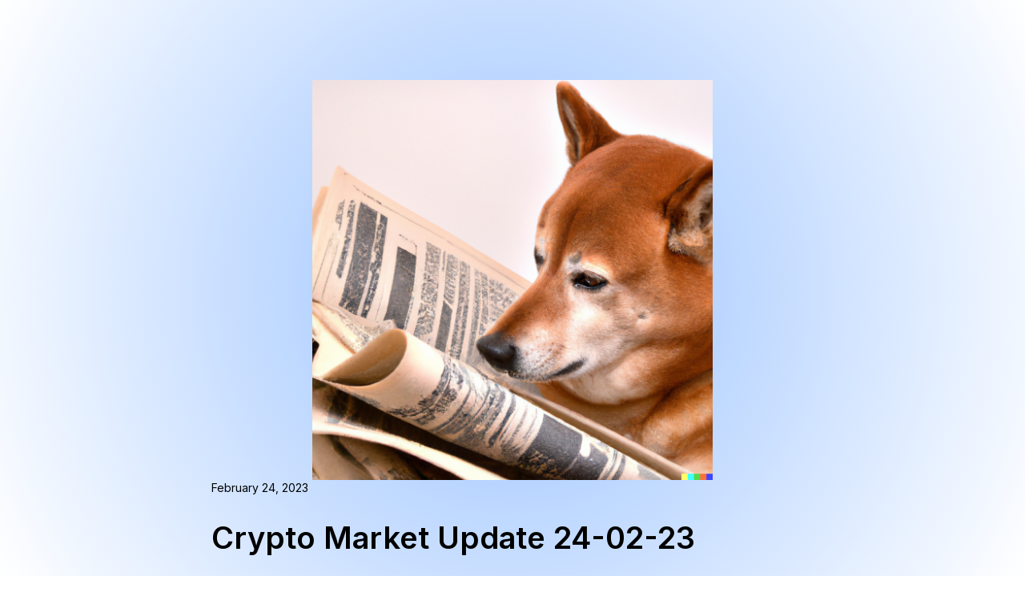

--- FILE ---
content_type: text/html; charset=utf-8
request_url: https://www.lympid.io/crypto-market-updates/24-02-23
body_size: 7503
content:
<!DOCTYPE html><!-- Last Published: Wed Jan 14 2026 14:23:31 GMT+0000 (Coordinated Universal Time) --><html data-wf-domain="www.lympid.io" data-wf-page="65f23810690d241db3911a69" data-wf-site="628b744a4bf6596a986a503a" lang="en" data-wf-collection="65f23810690d241db3911a08" data-wf-item-slug="24-02-23"><head><meta charset="utf-8"/><title>Crypto Market Update 24-02-23</title><link rel="alternate" hrefLang="x-default" href="https://lympid.io/crypto-market-updates/24-02-23"/><link rel="alternate" hrefLang="en" href="https://lympid.io/crypto-market-updates/24-02-23"/><link rel="alternate" hrefLang="es-ES" href="https://lympid.io/es-es/crypto-market-updates/24-02-23"/><meta content="US regulators better get together about crypto, Google, Spotify and Mastercard making moves, Enterprise blockchain is transforming businesses around the world" name="description"/><meta content="Crypto Market Update 24-02-23" property="og:title"/><meta content="US regulators better get together about crypto, Google, Spotify and Mastercard making moves, Enterprise blockchain is transforming businesses around the world" property="og:description"/><meta content="https://cdn.prod.website-files.com/639b51cca860af1afc14b5f6/63f8ff63d602de49519abe52_photo%20of%20a%20shiba%20inu%20reading%20a%20news%20journal.png" property="og:image"/><meta content="Crypto Market Update 24-02-23" property="twitter:title"/><meta content="US regulators better get together about crypto, Google, Spotify and Mastercard making moves, Enterprise blockchain is transforming businesses around the world" property="twitter:description"/><meta content="https://cdn.prod.website-files.com/639b51cca860af1afc14b5f6/63f8ff63d602de49519abe52_photo%20of%20a%20shiba%20inu%20reading%20a%20news%20journal.png" property="twitter:image"/><meta property="og:type" content="website"/><meta content="summary_large_image" name="twitter:card"/><meta content="width=device-width, initial-scale=1" name="viewport"/><meta content="TqRLeM-gNUHFW_mMFFP44HPWg1tGovn4K2ZgrU_eKF4" name="google-site-verification"/><link href="https://cdn.prod.website-files.com/628b744a4bf6596a986a503a/css/lympid.webflow.shared.bcbda152d.min.css" rel="stylesheet" type="text/css" integrity="sha384-vL2hUtxPJELBjmaggP08o3hkJMuB0brciCjdhzHLZkIrqZ8SjIql6EgQe34+42Qq" crossorigin="anonymous"/><link href="https://fonts.googleapis.com" rel="preconnect"/><link href="https://fonts.gstatic.com" rel="preconnect" crossorigin="anonymous"/><script src="https://ajax.googleapis.com/ajax/libs/webfont/1.6.26/webfont.js" type="text/javascript"></script><script type="text/javascript">WebFont.load({  google: {    families: ["Inter:200,300,regular,500,600"]  }});</script><script type="text/javascript">!function(o,c){var n=c.documentElement,t=" w-mod-";n.className+=t+"js",("ontouchstart"in o||o.DocumentTouch&&c instanceof DocumentTouch)&&(n.className+=t+"touch")}(window,document);</script><link href="https://cdn.prod.website-files.com/628b744a4bf6596a986a503a/62a06bc25fceafcbc2e7c42f_Favicon.png" rel="shortcut icon" type="image/x-icon"/><link href="https://cdn.prod.website-files.com/628b744a4bf6596a986a503a/62a06caca4df2e2a77fe7b95_Webclip.png" rel="apple-touch-icon"/><link href="https://lympid.io/crypto-market-updates/24-02-23" rel="canonical"/><link rel="preconnect" href="https://cdn.prod.website-files.com/" >
<link rel="preload" href="https://cdn.prod.website-files.com/628b744a4bf6596a986a503a/62a3689aad8152ea47e7f430_blur_bkg-2-p-800.webp" as="image" fetchpriority="high">

<!-- Google tag (gtag.js) -->
<script async src="https://www.googletagmanager.com/gtag/js?id=G-CDLNL3P317"></script>
<script>
  window.dataLayer = window.dataLayer || [];
  function gtag(){dataLayer.push(arguments);}
  gtag('js', new Date());

  gtag('config', 'G-CDLNL3P317', {
    'linker': {
      'domains': ['lympid.io', 'www.lympid.io', 'https://www.lympid.io/', 'app.lympid.io']
    }
  });
</script>


<script type="text/javascript" src="https://app.lemlist.com/api/visitors/tracking?k=JILzjz4pU%2BMVEvvgJ5LMJSdE9HsPayHoWlj9ZNMhtBA%3D&t=tea_sJyJXaLJxyZPbCE4A"></script>

<script>
!function(e){"use strict";var t=e&&e.namespace;if(t&&e.profileId&&e.cdn){var i=window[t];if(i&&Array.isArray(i)||(i=window[t]=[]),!i.initialized&&!i._loaded)if(i._loaded)console&&console.warn("[Radar] Duplicate initialization attempted");else{i._loaded=!0;["track","page","identify","group","alias","ready","debug","on","off","once","trackClick","trackSubmit","trackLink","trackForm","pageview","screen","reset","register","setAnonymousId","addSourceMiddleware","addIntegrationMiddleware","addDestinationMiddleware","giveCookieConsent"].forEach((function(e){var a;i[e]=(a=e,function(){var e=window[t];if(e.initialized)return e[a].apply(e,arguments);var i=[].slice.call(arguments);return i.unshift(a),e.push(i),e})})),-1===e.apiEndpoint.indexOf("http")&&(e.apiEndpoint="https://"+e.apiEndpoint),i.bootstrap=function(){var t,i=document.createElement("script");i.async=!0,i.type="text/javascript",i.id="__radar__",i.setAttribute("data-settings",JSON.stringify(e)),i.src=[-1!==(t=e.cdn).indexOf("http")?"":"https://",t,"/releases/latest/radar.min.js"].join("");var a=document.scripts[0];a.parentNode.insertBefore(i,a)},i.bootstrap()}}else"undefined"!=typeof console&&console.error("[Radar] Configuration incomplete")}({
  "apiEndpoint": "radar.snitcher.com",
  "cdn": "cdn.snitcher.com",
  "namespace": "Snitcher",
  "profileId": "sTNg5gxBmo"
});
</script></head><body class="body-4"><div class="container-4 w-container"><img src="https://cdn.prod.website-files.com/639b51cca860af1afc14b5f6/63f8ff63d602de49519abe52_photo%20of%20a%20shiba%20inu%20reading%20a%20news%20journal.png" loading="lazy" alt="US regulators better get together about crypto, Google, Spotify and Mastercard making moves, Enterprise blockchain is transforming businesses around the world" sizes="(max-width: 767px) 100vw, (max-width: 991px) 726.625px, 939.15625px" srcset="https://cdn.prod.website-files.com/639b51cca860af1afc14b5f6/63f8ff63d602de49519abe52_photo%20of%20a%20shiba%20inu%20reading%20a%20news%20journal-p-500.png 500w, https://cdn.prod.website-files.com/639b51cca860af1afc14b5f6/63f8ff63d602de49519abe52_photo%20of%20a%20shiba%20inu%20reading%20a%20news%20journal-p-800.png 800w, https://cdn.prod.website-files.com/639b51cca860af1afc14b5f6/63f8ff63d602de49519abe52_photo%20of%20a%20shiba%20inu%20reading%20a%20news%20journal.png 1024w" class="image-12"/><p class="paragraph-7">February 24, 2023</p><div class="rich-text-block-2 w-richtext"><h1>Crypto Market Update 24-02-23</h1><p>‍</p><p>Hello everyone and welcome to our weekly recap!  📰😎</p><p>‍</p><h2>Quick question: </h2><p>Is there an opposite of the Mafia? 🤔😅 Here’s an interesting story, an Italian banker secretly diverted a grand total of € 1M to poorer clients from the wealthy ones so they could qualify for loans.😅 He managed to avoid jail in 2018 by declaring himself guilty. Can we still call him Robin Hood? 🤔😂</p><p>‍</p><h3>🔴 “US regulators better get together about crypto” 😤 </h3><p>In the light of recent events, we’ve been stating too much frequently about some overreach of certain US authorities and to wrap that up Maxine Waters, a California Representative, said precisely that regulators would be much better joining efforts to take a serious look on crypto (<a href="https://cointelegraph.com/news/rep-maxine-waters-says-all-us-regulators-better-get-together-on-crypto">read more)</a>. Another Representative, Tom Emmer, this time is trying to prohibit the FED (US Central Bank) from issuing a Central Bank Digital Currency (CBDC). His goal is “to protect Americans’ right to financial privacy.” <a href="https://cointelegraph.com/news/us-lawmaker-introduces-bill-aimed-at-limiting-fed-s-authority-on-digital-dollar">(read more)</a>. A CBDC is a digital form of a central bank.</p><p>‍</p><h3>🟡 Google, Spotify and Mastercard making moves 🧐 </h3><p>Several multinational companies are making moves into the Web3 space. Proof of that is the most recent partnership between Google and Tezos blockchain <a href="https://cointelegraph.com/news/google-cloud-partners-with-tezos-blockchain-to-develop-web3-tech">(read more)</a>. In this partnership, Google will become a validator, which is a participant in maintaining the Tezos network, and Tezos will also benefit by providing Google Cloud customers services using Blockchain technology. Another tech giant, Spotify, is testing a Web3 wallet integration <a href="https://cointelegraph.com/news/spotify-started-testing-web3-wallets-integration">(read more)</a>, which means that users who hold certain NFTs in their Web3 wallets will be able to access exclusive content within the music streaming platform, and there&#x27;s a pretty good real world use case for an NFT right there. 😉 Mastercard is also going to start using cryptocurrencies and decentralised protocols to make real-time transactions <a href="https://cointelegraph.com/news/mastercard-to-allow-crypto-payments-in-web3-via-usdc-settlements">(read more)</a>. This is the result of a partnership between Mastercard and Immersive, a Web3 payments protocol.  💼</p><p>‍</p><h3>🟢 Enterprise blockchain is transforming businesses around the world 💫💼 </h3><p>Who said it was Hyperledger Foundation executive director Daniela Barbosa. In her own words “Today, 114 countries, representing over 95% of global GDP, are exploring CBDCs <a href="https://cointelegraph.com/news/enterprise-blockchain-is-transforming-business-operations-and-reducing-costs-web3-exec">(read more)</a>” and even gave an example where Goldman Sachs, one of the biggest investment banks in the world, used blockchain to make a $100M agreement with other entities. Also in her point of view  blockchain technology has already demonstrated its value in various enterprise use cases, such as funds origin tracking, logistics, cross-border payments, and many other use cases that increase efficiency overall.</p><p>‍</p><p>A somewhat neutral news overall, but hey, no bad news is good news, right ? And we keep seeing big players making moves behind the curtain so if you’re reading this you’re already one step ahead 🤫 See you next week, have a great weekend! 😎</p><p>‍</p></div></div><div class="logo-bar-waiting-list"><a href="https://www.lympid.io/" class="link-block logo-waitinglist w-inline-block"></a><a href="/crypto-market" class="button-waitinglist top-bar w-button">    Back    </a></div><div class="container-3 w-container"><h2 class="heading-7">Great job on learning something new today 🎉</h2><div class="footer-section"><div class="wrapper-1160px footer-flex"><div class="footer-left-wrapper"><a href="#" class="brand-link-block w-inline-block"><img src="https://cdn.prod.website-files.com/628b744a4bf6596a986a503a/628bc8e0bd321afac0bb47c5_logo-lympid_black.svg" loading="lazy" alt="Lympid logo in black" class="image-102"/></a><div class="body-2---18px margin-top-27px">A real-world assets (RWA) platform built for premium investment products</div></div><div class="footer-center-wrapper"><div class="w-layout-grid footer-center-grid"><div class="footer-links-wrapper"><div class="footer-bold-text-14px">Pages</div><div class="w-layout-grid footer-sub-grid"><a href="/old-home-2" class="footer-text-link-16px">Home</a><a href="/about" class="footer-text-link-16px">About</a><a href="/features" class="footer-text-link-16px">Features</a><a href="https://docsend.com/view/hnyggd3af9rsay2t" target="_blank" class="footer-text-link-16px">Whitepaper<sup class="superscript-2">new</sup></a><a href="/contact" class="footer-text-link-16px">Contact</a></div></div><div class="footer-links-wrapper"><div class="footer-bold-text-14px">Utility </div><div class="w-layout-grid footer-sub-grid"><a href="/blog" class="footer-text-link-16px">Blog</a><a href="/faqna" class="footer-text-link-16px">FAQ</a><a href="#" class="footer-text-link-16px">$LYP Token<strong><sup class="superscript">soon</sup></strong></a><a href="/terms-conditions" class="footer-text-link-16px">Terms &amp; conditions</a><a href="/privacy-policy" class="footer-text-link-16px">Privacy Policy</a></div></div></div></div><div class="footer-right-wrapper"><div class="footer-form-block-container"><div class="footer-bold-text-14px">Social Media</div></div><div class="social-media-bottom-container"><div class="social-media-container-2"><a href="https://twitter.com/lympid_official" target="_blank" class="social-media-wrapper w-inline-block"><img src="https://cdn.prod.website-files.com/628b744a4bf6596a986a503a/65f07f59fcc72508ce6e9b71_icons8-twitter-100.png" loading="lazy" width="20" alt="twitter logo" class="social-media-icon-2"/></a><a href="https://t.me/lympid_io" target="_blank" class="social-media-wrapper w-inline-block"><img src="https://cdn.prod.website-files.com/628b744a4bf6596a986a503a/65f07f59be84231b3eed2b20_icons8-telegram-100.png" loading="lazy" width="20" alt="messenger logo" class="social-media-icon-2"/></a><a href="https://www.linkedin.com/company/lympid/" target="_blank" class="social-media-wrapper w-inline-block"><img src="https://cdn.prod.website-files.com/628b744a4bf6596a986a503a/65f07f59cc86250984363362_icons8-linkedin-100.png" loading="lazy" width="20" alt="linkedin logo" class="social-media-icon-2"/></a><a href="https://www.instagram.com/lympid_io/" target="_blank" class="social-media-wrapper w-inline-block"><img src="https://cdn.prod.website-files.com/628b744a4bf6596a986a503a/65f07f59c4e531e19279940d_icons8-instagram-100.png" loading="lazy" width="20" alt="insta logo" class="social-media-icon-2"/></a><a href="https://www.tiktok.com/@lympid_io" target="_blank" class="social-media-wrapper w-inline-block"><img src="https://cdn.prod.website-files.com/628b744a4bf6596a986a503a/65f07f596ad15c140e958eec_tiktok.png" loading="lazy" width="20" alt="tik tok logo" class="social-media-icon-2"/></a><a href="https://discord.gg/MQyKqEcUxH" target="_blank" class="social-media-wrapper w-inline-block"><img src="https://cdn.prod.website-files.com/628b744a4bf6596a986a503a/6601636d3bbb596721366f70_icons8-discord-100.png" loading="lazy" width="20" alt="discord" class="social-media-icon-2"/></a></div></div></div><div class="cookie"><p class="cookie-paragraph">We use cookies to provide you with the best navigation experience. <a href="/privacy-policy" class="cookie-paragraph link">Learn More</a></p><div data-w-id="52d6da86-5c4c-118d-20db-af577d25f340" class="close-buton-cookie"><img src="https://cdn.prod.website-files.com/628b744a4bf6596a986a503a/628bbfefacbd07aa617f830c_plus.svg" loading="lazy" data-w-id="52d6da86-5c4c-118d-20db-af577d25f341" alt="A plus sign inside a circle in green" class="image-9"/></div></div></div></div></div><script src="https://d3e54v103j8qbb.cloudfront.net/js/jquery-3.5.1.min.dc5e7f18c8.js?site=628b744a4bf6596a986a503a" type="text/javascript" integrity="sha256-9/aliU8dGd2tb6OSsuzixeV4y/faTqgFtohetphbbj0=" crossorigin="anonymous"></script><script src="https://cdn.prod.website-files.com/628b744a4bf6596a986a503a/js/webflow.schunk.e0c428ff9737f919.js" type="text/javascript" integrity="sha384-ar82P9eriV3WGOD8Lkag3kPxxkFE9GSaSPalaC0MRlR/5aACGoFQNfyqt0dNuYvt" crossorigin="anonymous"></script><script src="https://cdn.prod.website-files.com/628b744a4bf6596a986a503a/js/webflow.schunk.fa6b6792e783aa14.js" type="text/javascript" integrity="sha384-IXk4blVT+BZJKmvxP55zR4RhrdDCuuSNmZ3Kn7+2gcg09Dgu2W6pTGVgR1V8WUnC" crossorigin="anonymous"></script><script src="https://cdn.prod.website-files.com/628b744a4bf6596a986a503a/js/webflow.2846ff51.437728e5ece89a91.js" type="text/javascript" integrity="sha384-jlhMe/YLVDLchWrH/IDceiA2ABQT/LpO+j3YU82H0sgzw3blt9gC6pGRhDG9HMYd" crossorigin="anonymous"></script><script type="text/javascript">
_linkedin_partner_id = "7492228";
window._linkedin_data_partner_ids = window._linkedin_data_partner_ids || [];
window._linkedin_data_partner_ids.push(_linkedin_partner_id);
</script><script type="text/javascript">
(function(l) {
if (!l){window.lintrk = function(a,b){window.lintrk.q.push([a,b])};
window.lintrk.q=[]}
var s = document.getElementsByTagName("script")[0];
var b = document.createElement("script");
b.type = "text/javascript";b.async = true;
b.src = "https://snap.licdn.com/li.lms-analytics/insight.min.js";
s.parentNode.insertBefore(b, s);})(window.lintrk);
</script>
<noscript>
<img height="1" width="1" style="display:none;" alt="" src="https://px.ads.linkedin.com/collect/?pid=7492228&fmt=gif" />
</noscript>


<script src="https://cdn.jsdelivr.net/npm/js-cookie@2/src/js.cookie.min.js"></script>

<script async>
  setTimeout(function () {
    var cookieName = 'cookieClosed';

    if (typeof Cookies.get(cookieName) !== 'undefined') {
      $('.cookie').remove();
    }

    $('.close-buton-cookie').on('click', function () {
      Cookies.set(cookieName, 'ok', { expires: 14 });
    });
  }, 5000); // Set the desired timeout duration in milliseconds (e.g., 2000ms = 2 seconds)
</script>

<!-- Your HTML content here -->

<script type="text/javascript">
    window.onload = function() {
        window.$crisp = [];
        window.CRISP_WEBSITE_ID = "41171a00-6342-4f1b-86cb-e00fff209e98";
        var s = document.createElement("script");
        s.src = "https://client.crisp.chat/l.js";
        s.async = 1;
        document.getElementsByTagName("head")[0].appendChild(s);
    };
</script>
<script>
document.addEventListener('DOMContentLoaded', function() {
    const observer = new MutationObserver(function(mutations) {
        mutations.forEach(function(mutation) {
            const addedNodes = mutation.addedNodes;
            addedNodes.forEach(function(node) {
                if (node.nodeType === 1 && node.tagName === 'A' && node.target === '_blank') {
                    const href = node.getAttribute('href');
                    if (href && !href.includes('lympid.io')) {
                        node.setAttribute('rel', 'noopener noreferrer');
                    }
                }
            });
        });
    });

    observer.observe(document.body, {
        childList: true,
        subtree: true
    });

    // Initial run for existing links
    document.querySelectorAll('a[target="_blank"]').forEach(function(link) {
        const href = link.getAttribute('href');
        if (href && !href.includes('lympid.io')) {
            link.setAttribute('rel', 'noopener noreferrer');
        }
    });
});
</script>

<script>
  // Function to extract UTM parameters from the current URL
  function getUtmParameters() {
    const urlParams = new URLSearchParams(window.location.search);
    const utmParams = {};

    // List of UTM parameters to check for
    const utmKeys = [
      'utm_source',
      'utm_medium',
      'utm_campaign',
      'utm_term',
      'utm_content',
    ];

    utmKeys.forEach((key) => {
      if (urlParams.has(key)) {
        utmParams[key] = urlParams.get(key);
      }
    });

    return utmParams;
  }

  // Function to append UTM parameters to a given URL
  function appendUtmToUrl(url, utmParams) {
    const urlObj = new URL(url);
    for (const [key, value] of Object.entries(utmParams)) {
      urlObj.searchParams.set(key, value);
    }
    return urlObj.toString();
  }

  // Main function to update links
  function updateLinksWithUtm() {
    const utmParams = getUtmParameters();

    // If no UTM parameters are present, do nothing
    if (Object.keys(utmParams).length === 0) {
      return;
    }

    // Select all anchor tags pointing to the app.lympid.io domain
    const links = document.querySelectorAll(
      'a[href^="https://app.lympid.io"], a[href^="http://app.lympid.io"]'
    );

    // Update each link with the UTM parameters
    links.forEach((link) => {
      const originalUrl = link.getAttribute('href');
      const newUrl = appendUtmToUrl(originalUrl, utmParams);
      link.setAttribute('href', newUrl);
    });
  }

  // Run the function after the DOM is fully loaded
  document.addEventListener('DOMContentLoaded', updateLinksWithUtm);
</script>

</body></html>

--- FILE ---
content_type: text/css
request_url: https://cdn.prod.website-files.com/628b744a4bf6596a986a503a/css/lympid.webflow.shared.bcbda152d.min.css
body_size: 58777
content:
html{-webkit-text-size-adjust:100%;-ms-text-size-adjust:100%;font-family:sans-serif}body{margin:0}article,aside,details,figcaption,figure,footer,header,hgroup,main,menu,nav,section,summary{display:block}audio,canvas,progress,video{vertical-align:baseline;display:inline-block}audio:not([controls]){height:0;display:none}[hidden],template{display:none}a{background-color:#0000}a:active,a:hover{outline:0}abbr[title]{border-bottom:1px dotted}b,strong{font-weight:700}dfn{font-style:italic}h1{margin:.67em 0;font-size:2em}mark{color:#000;background:#ff0}small{font-size:80%}sub,sup{vertical-align:baseline;font-size:75%;line-height:0;position:relative}sup{top:-.5em}sub{bottom:-.25em}img{border:0}svg:not(:root){overflow:hidden}hr{box-sizing:content-box;height:0}pre{overflow:auto}code,kbd,pre,samp{font-family:monospace;font-size:1em}button,input,optgroup,select,textarea{color:inherit;font:inherit;margin:0}button{overflow:visible}button,select{text-transform:none}button,html input[type=button],input[type=reset]{-webkit-appearance:button;cursor:pointer}button[disabled],html input[disabled]{cursor:default}button::-moz-focus-inner,input::-moz-focus-inner{border:0;padding:0}input{line-height:normal}input[type=checkbox],input[type=radio]{box-sizing:border-box;padding:0}input[type=number]::-webkit-inner-spin-button,input[type=number]::-webkit-outer-spin-button{height:auto}input[type=search]{-webkit-appearance:none}input[type=search]::-webkit-search-cancel-button,input[type=search]::-webkit-search-decoration{-webkit-appearance:none}legend{border:0;padding:0}textarea{overflow:auto}optgroup{font-weight:700}table{border-collapse:collapse;border-spacing:0}td,th{padding:0}@font-face{font-family:webflow-icons;src:url([data-uri])format("truetype");font-weight:400;font-style:normal}[class^=w-icon-],[class*=\ w-icon-]{speak:none;font-variant:normal;text-transform:none;-webkit-font-smoothing:antialiased;-moz-osx-font-smoothing:grayscale;font-style:normal;font-weight:400;line-height:1;font-family:webflow-icons!important}.w-icon-slider-right:before{content:""}.w-icon-slider-left:before{content:""}.w-icon-nav-menu:before{content:""}.w-icon-arrow-down:before,.w-icon-dropdown-toggle:before{content:""}.w-icon-file-upload-remove:before{content:""}.w-icon-file-upload-icon:before{content:""}*{box-sizing:border-box}html{height:100%}body{color:#333;background-color:#fff;min-height:100%;margin:0;font-family:Arial,sans-serif;font-size:14px;line-height:20px}img{vertical-align:middle;max-width:100%;display:inline-block}html.w-mod-touch *{background-attachment:scroll!important}.w-block{display:block}.w-inline-block{max-width:100%;display:inline-block}.w-clearfix:before,.w-clearfix:after{content:" ";grid-area:1/1/2/2;display:table}.w-clearfix:after{clear:both}.w-hidden{display:none}.w-button{color:#fff;line-height:inherit;cursor:pointer;background-color:#3898ec;border:0;border-radius:0;padding:9px 15px;text-decoration:none;display:inline-block}input.w-button{-webkit-appearance:button}html[data-w-dynpage] [data-w-cloak]{color:#0000!important}.w-code-block{margin:unset}pre.w-code-block code{all:inherit}.w-optimization{display:contents}.w-webflow-badge,.w-webflow-badge>img{box-sizing:unset;width:unset;height:unset;max-height:unset;max-width:unset;min-height:unset;min-width:unset;margin:unset;padding:unset;float:unset;clear:unset;border:unset;border-radius:unset;background:unset;background-image:unset;background-position:unset;background-size:unset;background-repeat:unset;background-origin:unset;background-clip:unset;background-attachment:unset;background-color:unset;box-shadow:unset;transform:unset;direction:unset;font-family:unset;font-weight:unset;color:unset;font-size:unset;line-height:unset;font-style:unset;font-variant:unset;text-align:unset;letter-spacing:unset;-webkit-text-decoration:unset;text-decoration:unset;text-indent:unset;text-transform:unset;list-style-type:unset;text-shadow:unset;vertical-align:unset;cursor:unset;white-space:unset;word-break:unset;word-spacing:unset;word-wrap:unset;transition:unset}.w-webflow-badge{white-space:nowrap;cursor:pointer;box-shadow:0 0 0 1px #0000001a,0 1px 3px #0000001a;visibility:visible!important;opacity:1!important;z-index:2147483647!important;color:#aaadb0!important;overflow:unset!important;background-color:#fff!important;border-radius:3px!important;width:auto!important;height:auto!important;margin:0!important;padding:6px!important;font-size:12px!important;line-height:14px!important;text-decoration:none!important;display:inline-block!important;position:fixed!important;inset:auto 12px 12px auto!important;transform:none!important}.w-webflow-badge>img{position:unset;visibility:unset!important;opacity:1!important;vertical-align:middle!important;display:inline-block!important}h1,h2,h3,h4,h5,h6{margin-bottom:10px;font-weight:700}h1{margin-top:20px;font-size:38px;line-height:44px}h2{margin-top:20px;font-size:32px;line-height:36px}h3{margin-top:20px;font-size:24px;line-height:30px}h4{margin-top:10px;font-size:18px;line-height:24px}h5{margin-top:10px;font-size:14px;line-height:20px}h6{margin-top:10px;font-size:12px;line-height:18px}p{margin-top:0;margin-bottom:10px}blockquote{border-left:5px solid #e2e2e2;margin:0 0 10px;padding:10px 20px;font-size:18px;line-height:22px}figure{margin:0 0 10px}figcaption{text-align:center;margin-top:5px}ul,ol{margin-top:0;margin-bottom:10px;padding-left:40px}.w-list-unstyled{padding-left:0;list-style:none}.w-embed:before,.w-embed:after{content:" ";grid-area:1/1/2/2;display:table}.w-embed:after{clear:both}.w-video{width:100%;padding:0;position:relative}.w-video iframe,.w-video object,.w-video embed{border:none;width:100%;height:100%;position:absolute;top:0;left:0}fieldset{border:0;margin:0;padding:0}button,[type=button],[type=reset]{cursor:pointer;-webkit-appearance:button;border:0}.w-form{margin:0 0 15px}.w-form-done{text-align:center;background-color:#ddd;padding:20px;display:none}.w-form-fail{background-color:#ffdede;margin-top:10px;padding:10px;display:none}label{margin-bottom:5px;font-weight:700;display:block}.w-input,.w-select{color:#333;vertical-align:middle;background-color:#fff;border:1px solid #ccc;width:100%;height:38px;margin-bottom:10px;padding:8px 12px;font-size:14px;line-height:1.42857;display:block}.w-input::placeholder,.w-select::placeholder{color:#999}.w-input:focus,.w-select:focus{border-color:#3898ec;outline:0}.w-input[disabled],.w-select[disabled],.w-input[readonly],.w-select[readonly],fieldset[disabled] .w-input,fieldset[disabled] .w-select{cursor:not-allowed}.w-input[disabled]:not(.w-input-disabled),.w-select[disabled]:not(.w-input-disabled),.w-input[readonly],.w-select[readonly],fieldset[disabled]:not(.w-input-disabled) .w-input,fieldset[disabled]:not(.w-input-disabled) .w-select{background-color:#eee}textarea.w-input,textarea.w-select{height:auto}.w-select{background-color:#f3f3f3}.w-select[multiple]{height:auto}.w-form-label{cursor:pointer;margin-bottom:0;font-weight:400;display:inline-block}.w-radio{margin-bottom:5px;padding-left:20px;display:block}.w-radio:before,.w-radio:after{content:" ";grid-area:1/1/2/2;display:table}.w-radio:after{clear:both}.w-radio-input{float:left;margin:3px 0 0 -20px;line-height:normal}.w-file-upload{margin-bottom:10px;display:block}.w-file-upload-input{opacity:0;z-index:-100;width:.1px;height:.1px;position:absolute;overflow:hidden}.w-file-upload-default,.w-file-upload-uploading,.w-file-upload-success{color:#333;display:inline-block}.w-file-upload-error{margin-top:10px;display:block}.w-file-upload-default.w-hidden,.w-file-upload-uploading.w-hidden,.w-file-upload-error.w-hidden,.w-file-upload-success.w-hidden{display:none}.w-file-upload-uploading-btn{cursor:pointer;background-color:#fafafa;border:1px solid #ccc;margin:0;padding:8px 12px;font-size:14px;font-weight:400;display:flex}.w-file-upload-file{background-color:#fafafa;border:1px solid #ccc;flex-grow:1;justify-content:space-between;margin:0;padding:8px 9px 8px 11px;display:flex}.w-file-upload-file-name{font-size:14px;font-weight:400;display:block}.w-file-remove-link{cursor:pointer;width:auto;height:auto;margin-top:3px;margin-left:10px;padding:3px;display:block}.w-icon-file-upload-remove{margin:auto;font-size:10px}.w-file-upload-error-msg{color:#ea384c;padding:2px 0;display:inline-block}.w-file-upload-info{padding:0 12px;line-height:38px;display:inline-block}.w-file-upload-label{cursor:pointer;background-color:#fafafa;border:1px solid #ccc;margin:0;padding:8px 12px;font-size:14px;font-weight:400;display:inline-block}.w-icon-file-upload-icon,.w-icon-file-upload-uploading{width:20px;margin-right:8px;display:inline-block}.w-icon-file-upload-uploading{height:20px}.w-container{max-width:940px;margin-left:auto;margin-right:auto}.w-container:before,.w-container:after{content:" ";grid-area:1/1/2/2;display:table}.w-container:after{clear:both}.w-container .w-row{margin-left:-10px;margin-right:-10px}.w-row:before,.w-row:after{content:" ";grid-area:1/1/2/2;display:table}.w-row:after{clear:both}.w-row .w-row{margin-left:0;margin-right:0}.w-col{float:left;width:100%;min-height:1px;padding-left:10px;padding-right:10px;position:relative}.w-col .w-col{padding-left:0;padding-right:0}.w-col-1{width:8.33333%}.w-col-2{width:16.6667%}.w-col-3{width:25%}.w-col-4{width:33.3333%}.w-col-5{width:41.6667%}.w-col-6{width:50%}.w-col-7{width:58.3333%}.w-col-8{width:66.6667%}.w-col-9{width:75%}.w-col-10{width:83.3333%}.w-col-11{width:91.6667%}.w-col-12{width:100%}.w-hidden-main{display:none!important}@media screen and (max-width:991px){.w-container{max-width:728px}.w-hidden-main{display:inherit!important}.w-hidden-medium{display:none!important}.w-col-medium-1{width:8.33333%}.w-col-medium-2{width:16.6667%}.w-col-medium-3{width:25%}.w-col-medium-4{width:33.3333%}.w-col-medium-5{width:41.6667%}.w-col-medium-6{width:50%}.w-col-medium-7{width:58.3333%}.w-col-medium-8{width:66.6667%}.w-col-medium-9{width:75%}.w-col-medium-10{width:83.3333%}.w-col-medium-11{width:91.6667%}.w-col-medium-12{width:100%}.w-col-stack{width:100%;left:auto;right:auto}}@media screen and (max-width:767px){.w-hidden-main,.w-hidden-medium{display:inherit!important}.w-hidden-small{display:none!important}.w-row,.w-container .w-row{margin-left:0;margin-right:0}.w-col{width:100%;left:auto;right:auto}.w-col-small-1{width:8.33333%}.w-col-small-2{width:16.6667%}.w-col-small-3{width:25%}.w-col-small-4{width:33.3333%}.w-col-small-5{width:41.6667%}.w-col-small-6{width:50%}.w-col-small-7{width:58.3333%}.w-col-small-8{width:66.6667%}.w-col-small-9{width:75%}.w-col-small-10{width:83.3333%}.w-col-small-11{width:91.6667%}.w-col-small-12{width:100%}}@media screen and (max-width:479px){.w-container{max-width:none}.w-hidden-main,.w-hidden-medium,.w-hidden-small{display:inherit!important}.w-hidden-tiny{display:none!important}.w-col{width:100%}.w-col-tiny-1{width:8.33333%}.w-col-tiny-2{width:16.6667%}.w-col-tiny-3{width:25%}.w-col-tiny-4{width:33.3333%}.w-col-tiny-5{width:41.6667%}.w-col-tiny-6{width:50%}.w-col-tiny-7{width:58.3333%}.w-col-tiny-8{width:66.6667%}.w-col-tiny-9{width:75%}.w-col-tiny-10{width:83.3333%}.w-col-tiny-11{width:91.6667%}.w-col-tiny-12{width:100%}}.w-widget{position:relative}.w-widget-map{width:100%;height:400px}.w-widget-map label{width:auto;display:inline}.w-widget-map img{max-width:inherit}.w-widget-map .gm-style-iw{text-align:center}.w-widget-map .gm-style-iw>button{display:none!important}.w-widget-twitter{overflow:hidden}.w-widget-twitter-count-shim{vertical-align:top;text-align:center;background:#fff;border:1px solid #758696;border-radius:3px;width:28px;height:20px;display:inline-block;position:relative}.w-widget-twitter-count-shim *{pointer-events:none;-webkit-user-select:none;user-select:none}.w-widget-twitter-count-shim .w-widget-twitter-count-inner{text-align:center;color:#999;font-family:serif;font-size:15px;line-height:12px;position:relative}.w-widget-twitter-count-shim .w-widget-twitter-count-clear{display:block;position:relative}.w-widget-twitter-count-shim.w--large{width:36px;height:28px}.w-widget-twitter-count-shim.w--large .w-widget-twitter-count-inner{font-size:18px;line-height:18px}.w-widget-twitter-count-shim:not(.w--vertical){margin-left:5px;margin-right:8px}.w-widget-twitter-count-shim:not(.w--vertical).w--large{margin-left:6px}.w-widget-twitter-count-shim:not(.w--vertical):before,.w-widget-twitter-count-shim:not(.w--vertical):after{content:" ";pointer-events:none;border:solid #0000;width:0;height:0;position:absolute;top:50%;left:0}.w-widget-twitter-count-shim:not(.w--vertical):before{border-width:4px;border-color:#75869600 #5d6c7b #75869600 #75869600;margin-top:-4px;margin-left:-9px}.w-widget-twitter-count-shim:not(.w--vertical).w--large:before{border-width:5px;margin-top:-5px;margin-left:-10px}.w-widget-twitter-count-shim:not(.w--vertical):after{border-width:4px;border-color:#fff0 #fff #fff0 #fff0;margin-top:-4px;margin-left:-8px}.w-widget-twitter-count-shim:not(.w--vertical).w--large:after{border-width:5px;margin-top:-5px;margin-left:-9px}.w-widget-twitter-count-shim.w--vertical{width:61px;height:33px;margin-bottom:8px}.w-widget-twitter-count-shim.w--vertical:before,.w-widget-twitter-count-shim.w--vertical:after{content:" ";pointer-events:none;border:solid #0000;width:0;height:0;position:absolute;top:100%;left:50%}.w-widget-twitter-count-shim.w--vertical:before{border-width:5px;border-color:#5d6c7b #75869600 #75869600;margin-left:-5px}.w-widget-twitter-count-shim.w--vertical:after{border-width:4px;border-color:#fff #fff0 #fff0;margin-left:-4px}.w-widget-twitter-count-shim.w--vertical .w-widget-twitter-count-inner{font-size:18px;line-height:22px}.w-widget-twitter-count-shim.w--vertical.w--large{width:76px}.w-background-video{color:#fff;height:500px;position:relative;overflow:hidden}.w-background-video>video{object-fit:cover;z-index:-100;background-position:50%;background-size:cover;width:100%;height:100%;margin:auto;position:absolute;inset:-100%}.w-background-video>video::-webkit-media-controls-start-playback-button{-webkit-appearance:none;display:none!important}.w-background-video--control{background-color:#0000;padding:0;position:absolute;bottom:1em;right:1em}.w-background-video--control>[hidden]{display:none!important}.w-slider{text-align:center;clear:both;-webkit-tap-highlight-color:#0000;tap-highlight-color:#0000;background:#ddd;height:300px;position:relative}.w-slider-mask{z-index:1;white-space:nowrap;height:100%;display:block;position:relative;left:0;right:0;overflow:hidden}.w-slide{vertical-align:top;white-space:normal;text-align:left;width:100%;height:100%;display:inline-block;position:relative}.w-slider-nav{z-index:2;text-align:center;-webkit-tap-highlight-color:#0000;tap-highlight-color:#0000;height:40px;margin:auto;padding-top:10px;position:absolute;inset:auto 0 0}.w-slider-nav.w-round>div{border-radius:100%}.w-slider-nav.w-num>div{font-size:inherit;line-height:inherit;width:auto;height:auto;padding:.2em .5em}.w-slider-nav.w-shadow>div{box-shadow:0 0 3px #3336}.w-slider-nav-invert{color:#fff}.w-slider-nav-invert>div{background-color:#2226}.w-slider-nav-invert>div.w-active{background-color:#222}.w-slider-dot{cursor:pointer;background-color:#fff6;width:1em;height:1em;margin:0 3px .5em;transition:background-color .1s,color .1s;display:inline-block;position:relative}.w-slider-dot.w-active{background-color:#fff}.w-slider-dot:focus{outline:none;box-shadow:0 0 0 2px #fff}.w-slider-dot:focus.w-active{box-shadow:none}.w-slider-arrow-left,.w-slider-arrow-right{cursor:pointer;color:#fff;-webkit-tap-highlight-color:#0000;tap-highlight-color:#0000;-webkit-user-select:none;user-select:none;width:80px;margin:auto;font-size:40px;position:absolute;inset:0;overflow:hidden}.w-slider-arrow-left [class^=w-icon-],.w-slider-arrow-right [class^=w-icon-],.w-slider-arrow-left [class*=\ w-icon-],.w-slider-arrow-right [class*=\ w-icon-]{position:absolute}.w-slider-arrow-left:focus,.w-slider-arrow-right:focus{outline:0}.w-slider-arrow-left{z-index:3;right:auto}.w-slider-arrow-right{z-index:4;left:auto}.w-icon-slider-left,.w-icon-slider-right{width:1em;height:1em;margin:auto;inset:0}.w-slider-aria-label{clip:rect(0 0 0 0);border:0;width:1px;height:1px;margin:-1px;padding:0;position:absolute;overflow:hidden}.w-slider-force-show{display:block!important}.w-dropdown{text-align:left;z-index:900;margin-left:auto;margin-right:auto;display:inline-block;position:relative}.w-dropdown-btn,.w-dropdown-toggle,.w-dropdown-link{vertical-align:top;color:#222;text-align:left;white-space:nowrap;margin-left:auto;margin-right:auto;padding:20px;text-decoration:none;position:relative}.w-dropdown-toggle{-webkit-user-select:none;user-select:none;cursor:pointer;padding-right:40px;display:inline-block}.w-dropdown-toggle:focus{outline:0}.w-icon-dropdown-toggle{width:1em;height:1em;margin:auto 20px auto auto;position:absolute;top:0;bottom:0;right:0}.w-dropdown-list{background:#ddd;min-width:100%;display:none;position:absolute}.w-dropdown-list.w--open{display:block}.w-dropdown-link{color:#222;padding:10px 20px;display:block}.w-dropdown-link.w--current{color:#0082f3}.w-dropdown-link:focus{outline:0}@media screen and (max-width:767px){.w-nav-brand{padding-left:10px}}.w-lightbox-backdrop{cursor:auto;letter-spacing:normal;text-indent:0;text-shadow:none;text-transform:none;visibility:visible;white-space:normal;word-break:normal;word-spacing:normal;word-wrap:normal;color:#fff;text-align:center;z-index:2000;opacity:0;-webkit-user-select:none;-moz-user-select:none;-webkit-tap-highlight-color:transparent;background:#000000e6;outline:0;font-family:Helvetica Neue,Helvetica,Ubuntu,Segoe UI,Verdana,sans-serif;font-size:17px;font-style:normal;font-weight:300;line-height:1.2;list-style:disc;position:fixed;inset:0;-webkit-transform:translate(0)}.w-lightbox-backdrop,.w-lightbox-container{-webkit-overflow-scrolling:touch;height:100%;overflow:auto}.w-lightbox-content{height:100vh;position:relative;overflow:hidden}.w-lightbox-view{opacity:0;width:100vw;height:100vh;position:absolute}.w-lightbox-view:before{content:"";height:100vh}.w-lightbox-group,.w-lightbox-group .w-lightbox-view,.w-lightbox-group .w-lightbox-view:before{height:86vh}.w-lightbox-frame,.w-lightbox-view:before{vertical-align:middle;display:inline-block}.w-lightbox-figure{margin:0;position:relative}.w-lightbox-group .w-lightbox-figure{cursor:pointer}.w-lightbox-img{width:auto;max-width:none;height:auto}.w-lightbox-image{float:none;max-width:100vw;max-height:100vh;display:block}.w-lightbox-group .w-lightbox-image{max-height:86vh}.w-lightbox-caption{text-align:left;text-overflow:ellipsis;white-space:nowrap;background:#0006;padding:.5em 1em;position:absolute;bottom:0;left:0;right:0;overflow:hidden}.w-lightbox-embed{width:100%;height:100%;position:absolute;inset:0}.w-lightbox-control{cursor:pointer;background-position:50%;background-repeat:no-repeat;background-size:24px;width:4em;transition:all .3s;position:absolute;top:0}.w-lightbox-left{background-image:url([data-uri]);display:none;bottom:0;left:0}.w-lightbox-right{background-image:url([data-uri]);display:none;bottom:0;right:0}.w-lightbox-close{background-image:url([data-uri]);background-size:18px;height:2.6em;right:0}.w-lightbox-strip{white-space:nowrap;padding:0 1vh;line-height:0;position:absolute;bottom:0;left:0;right:0;overflow:auto hidden}.w-lightbox-item{box-sizing:content-box;cursor:pointer;width:10vh;padding:2vh 1vh;display:inline-block;-webkit-transform:translate(0,0)}.w-lightbox-active{opacity:.3}.w-lightbox-thumbnail{background:#222;height:10vh;position:relative;overflow:hidden}.w-lightbox-thumbnail-image{position:absolute;top:0;left:0}.w-lightbox-thumbnail .w-lightbox-tall{width:100%;top:50%;transform:translateY(-50%)}.w-lightbox-thumbnail .w-lightbox-wide{height:100%;left:50%;transform:translate(-50%)}.w-lightbox-spinner{box-sizing:border-box;border:5px solid #0006;border-radius:50%;width:40px;height:40px;margin-top:-20px;margin-left:-20px;animation:.8s linear infinite spin;position:absolute;top:50%;left:50%}.w-lightbox-spinner:after{content:"";border:3px solid #0000;border-bottom-color:#fff;border-radius:50%;position:absolute;inset:-4px}.w-lightbox-hide{display:none}.w-lightbox-noscroll{overflow:hidden}@media (min-width:768px){.w-lightbox-content{height:96vh;margin-top:2vh}.w-lightbox-view,.w-lightbox-view:before{height:96vh}.w-lightbox-group,.w-lightbox-group .w-lightbox-view,.w-lightbox-group .w-lightbox-view:before{height:84vh}.w-lightbox-image{max-width:96vw;max-height:96vh}.w-lightbox-group .w-lightbox-image{max-width:82.3vw;max-height:84vh}.w-lightbox-left,.w-lightbox-right{opacity:.5;display:block}.w-lightbox-close{opacity:.8}.w-lightbox-control:hover{opacity:1}}.w-lightbox-inactive,.w-lightbox-inactive:hover{opacity:0}.w-richtext:before,.w-richtext:after{content:" ";grid-area:1/1/2/2;display:table}.w-richtext:after{clear:both}.w-richtext[contenteditable=true]:before,.w-richtext[contenteditable=true]:after{white-space:initial}.w-richtext ol,.w-richtext ul{overflow:hidden}.w-richtext .w-richtext-figure-selected.w-richtext-figure-type-video div:after,.w-richtext .w-richtext-figure-selected[data-rt-type=video] div:after,.w-richtext .w-richtext-figure-selected.w-richtext-figure-type-image div,.w-richtext .w-richtext-figure-selected[data-rt-type=image] div{outline:2px solid #2895f7}.w-richtext figure.w-richtext-figure-type-video>div:after,.w-richtext figure[data-rt-type=video]>div:after{content:"";display:none;position:absolute;inset:0}.w-richtext figure{max-width:60%;position:relative}.w-richtext figure>div:before{cursor:default!important}.w-richtext figure img{width:100%}.w-richtext figure figcaption.w-richtext-figcaption-placeholder{opacity:.6}.w-richtext figure div{color:#0000;font-size:0}.w-richtext figure.w-richtext-figure-type-image,.w-richtext figure[data-rt-type=image]{display:table}.w-richtext figure.w-richtext-figure-type-image>div,.w-richtext figure[data-rt-type=image]>div{display:inline-block}.w-richtext figure.w-richtext-figure-type-image>figcaption,.w-richtext figure[data-rt-type=image]>figcaption{caption-side:bottom;display:table-caption}.w-richtext figure.w-richtext-figure-type-video,.w-richtext figure[data-rt-type=video]{width:60%;height:0}.w-richtext figure.w-richtext-figure-type-video iframe,.w-richtext figure[data-rt-type=video] iframe{width:100%;height:100%;position:absolute;top:0;left:0}.w-richtext figure.w-richtext-figure-type-video>div,.w-richtext figure[data-rt-type=video]>div{width:100%}.w-richtext figure.w-richtext-align-center{clear:both;margin-left:auto;margin-right:auto}.w-richtext figure.w-richtext-align-center.w-richtext-figure-type-image>div,.w-richtext figure.w-richtext-align-center[data-rt-type=image]>div{max-width:100%}.w-richtext figure.w-richtext-align-normal{clear:both}.w-richtext figure.w-richtext-align-fullwidth{text-align:center;clear:both;width:100%;max-width:100%;margin-left:auto;margin-right:auto;display:block}.w-richtext figure.w-richtext-align-fullwidth>div{padding-bottom:inherit;display:inline-block}.w-richtext figure.w-richtext-align-fullwidth>figcaption{display:block}.w-richtext figure.w-richtext-align-floatleft{float:left;clear:none;margin-right:15px}.w-richtext figure.w-richtext-align-floatright{float:right;clear:none;margin-left:15px}.w-nav{z-index:1000;background:#ddd;position:relative}.w-nav:before,.w-nav:after{content:" ";grid-area:1/1/2/2;display:table}.w-nav:after{clear:both}.w-nav-brand{float:left;color:#333;text-decoration:none;position:relative}.w-nav-link{vertical-align:top;color:#222;text-align:left;margin-left:auto;margin-right:auto;padding:20px;text-decoration:none;display:inline-block;position:relative}.w-nav-link.w--current{color:#0082f3}.w-nav-menu{float:right;position:relative}[data-nav-menu-open]{text-align:center;background:#c8c8c8;min-width:200px;position:absolute;top:100%;left:0;right:0;overflow:visible;display:block!important}.w--nav-link-open{display:block;position:relative}.w-nav-overlay{width:100%;display:none;position:absolute;top:100%;left:0;right:0;overflow:hidden}.w-nav-overlay [data-nav-menu-open]{top:0}.w-nav[data-animation=over-left] .w-nav-overlay{width:auto}.w-nav[data-animation=over-left] .w-nav-overlay,.w-nav[data-animation=over-left] [data-nav-menu-open]{z-index:1;top:0;right:auto}.w-nav[data-animation=over-right] .w-nav-overlay{width:auto}.w-nav[data-animation=over-right] .w-nav-overlay,.w-nav[data-animation=over-right] [data-nav-menu-open]{z-index:1;top:0;left:auto}.w-nav-button{float:right;cursor:pointer;-webkit-tap-highlight-color:#0000;tap-highlight-color:#0000;-webkit-user-select:none;user-select:none;padding:18px;font-size:24px;display:none;position:relative}.w-nav-button:focus{outline:0}.w-nav-button.w--open{color:#fff;background-color:#c8c8c8}.w-nav[data-collapse=all] .w-nav-menu{display:none}.w-nav[data-collapse=all] .w-nav-button,.w--nav-dropdown-open,.w--nav-dropdown-toggle-open{display:block}.w--nav-dropdown-list-open{position:static}@media screen and (max-width:991px){.w-nav[data-collapse=medium] .w-nav-menu{display:none}.w-nav[data-collapse=medium] .w-nav-button{display:block}}@media screen and (max-width:767px){.w-nav[data-collapse=small] .w-nav-menu{display:none}.w-nav[data-collapse=small] .w-nav-button{display:block}.w-nav-brand{padding-left:10px}}@media screen and (max-width:479px){.w-nav[data-collapse=tiny] .w-nav-menu{display:none}.w-nav[data-collapse=tiny] .w-nav-button{display:block}}.w-tabs{position:relative}.w-tabs:before,.w-tabs:after{content:" ";grid-area:1/1/2/2;display:table}.w-tabs:after{clear:both}.w-tab-menu{position:relative}.w-tab-link{vertical-align:top;text-align:left;cursor:pointer;color:#222;background-color:#ddd;padding:9px 30px;text-decoration:none;display:inline-block;position:relative}.w-tab-link.w--current{background-color:#c8c8c8}.w-tab-link:focus{outline:0}.w-tab-content{display:block;position:relative;overflow:hidden}.w-tab-pane{display:none;position:relative}.w--tab-active{display:block}@media screen and (max-width:479px){.w-tab-link{display:block}}.w-ix-emptyfix:after{content:""}@keyframes spin{0%{transform:rotate(0)}to{transform:rotate(360deg)}}.w-dyn-empty{background-color:#ddd;padding:10px}.w-dyn-hide,.w-dyn-bind-empty,.w-condition-invisible{display:none!important}.wf-layout-layout{display:grid}:root{--black:#fff;--white:#bebebe}.w-layout-blockcontainer{max-width:940px;margin-left:auto;margin-right:auto;display:block}.w-layout-grid{grid-row-gap:16px;grid-column-gap:16px;grid-template-rows:auto auto;grid-template-columns:1fr 1fr;grid-auto-columns:1fr;display:grid}.w-layout-layout{grid-row-gap:20px;grid-column-gap:20px;grid-auto-columns:1fr;justify-content:center;padding:20px}.w-layout-cell{flex-direction:column;justify-content:flex-start;align-items:flex-start;display:flex}.w-pagination-wrapper{flex-wrap:wrap;justify-content:center;display:flex}.w-pagination-previous{color:#333;background-color:#fafafa;border:1px solid #ccc;border-radius:2px;margin-left:10px;margin-right:10px;padding:9px 20px;font-size:14px;display:block}.w-pagination-previous-icon{margin-right:4px}.w-pagination-next{color:#333;background-color:#fafafa;border:1px solid #ccc;border-radius:2px;margin-left:10px;margin-right:10px;padding:9px 20px;font-size:14px;display:block}.w-pagination-next-icon{margin-left:4px}.w-form-formrecaptcha{margin-bottom:8px}.w-embed-youtubevideo{background-image:url(https://d3e54v103j8qbb.cloudfront.net/static/youtube-placeholder.2b05e7d68d.svg);background-position:50%;background-size:cover;width:100%;padding-bottom:0;padding-left:0;padding-right:0;position:relative}.w-embed-youtubevideo:empty{min-height:75px;padding-bottom:56.25%}@media screen and (max-width:991px){.w-layout-blockcontainer{max-width:728px}}@media screen and (max-width:767px){.w-layout-blockcontainer{max-width:none}}body{color:#000;font-family:Arial,Helvetica Neue,Helvetica,sans-serif;font-size:14px;line-height:20px}a{color:#000;text-align:center;align-items:center;margin-top:0;text-decoration:none;display:inline}li{margin-top:5px;margin-bottom:10px}.header{z-index:4;color:#000;background-image:url(https://cdn.prod.website-files.com/628b744a4bf6596a986a503a/6290f40b39238426fa07d2b4_gradient6-lympid.webp);background-position:0 0;background-size:cover;flex-direction:column;justify-content:center;align-items:center;height:100vh;padding-left:40px;padding-right:40px;font-size:16px;display:flex;position:relative;overflow:hidden}.containter-header-content{flex-direction:column;align-items:center;margin-top:130px;display:flex;position:relative}.heading-1{color:#000;text-align:left;letter-spacing:-3px;margin-top:0;margin-bottom:32px;font-family:Whyte;font-size:104px;font-weight:400;line-height:95%}.heading-1.center{z-index:1;text-align:center;font-family:Inter,sans-serif;font-size:80px;font-weight:500;position:relative}.heading-1.center.no-padding{z-index:1;margin-top:100px;margin-bottom:0;font-family:Inter,sans-serif;font-size:80px;font-weight:500;position:relative}.paragraph{text-align:left;margin-top:0;margin-bottom:0;font-family:Inter,sans-serif;font-size:20px;font-weight:300;line-height:150%}.paragraph.grey{color:#afafaf;text-align:left;width:80%;min-width:auto;margin-bottom:0;margin-right:0;padding-right:0;font-family:Inter,sans-serif;font-size:18px;font-weight:300}.paragraph.grey.left-padding{width:auto;margin-top:10px;margin-right:0;padding-top:0;padding-bottom:0;padding-left:16px;font-family:Inter,sans-serif;font-weight:400;line-height:140%}.paragraph.grey.bullets{line-height:170%}.paragraph.mobile-center{font-weight:300}.paragraph.hide-cards{color:#868686;margin-bottom:0;padding-top:10px;padding-bottom:0;font-weight:300;display:none}.primary-button{color:#000;text-align:center;background-color:#3cf09a;border:1px #3cf09a;border-radius:30px;min-width:250px;max-height:60px;margin-top:40px;margin-left:16px;margin-right:16px;padding:16px 30px;font-family:Inter,sans-serif;font-size:16px;font-weight:300;line-height:160%}.primary-button:hover{background-color:#3cf09a8f;border-style:none;border-color:#000}.primary-button.articles{margin-top:40px;margin-left:0;margin-right:0}.primary-button.news{margin-left:auto;margin-right:auto}.primary-button.padding-top{margin-left:0;display:inline-block;position:relative}.primary-button.padding-top.step{margin-top:40px}.secondary-button{color:#000;background-color:#fff0;border:1px solid #000;border-radius:30px;flex-direction:row;justify-content:center;align-items:center;max-width:400px;margin-top:auto;margin-left:auto;margin-right:auto;padding:16px 30px;font-family:Inter,sans-serif;font-size:16px;font-weight:300;line-height:160%;display:flex}.secondary-button:hover{outline-offset:0px;background-color:#ffffff8c;border-style:solid;border-color:#ffffff8c;outline:3px #000}.container-header-buttons{flex-direction:row;justify-content:center;align-items:center;margin-top:40px;margin-bottom:40px;display:flex}.container-header-logos{align-items:center;max-width:1440px;margin-bottom:98px;margin-left:auto;margin-right:auto;display:flex;position:absolute;inset:auto auto 0%}.navbar-white{z-index:6;background-color:#ddd0;flex:1;width:100%;margin-top:20px;display:block;position:absolute;inset:0% 0% auto}.container-navbar{justify-content:space-between;align-items:center;max-width:1440px;margin-left:auto;margin-right:auto;padding-left:40px;padding-right:40px;display:flex}.navbar-links{color:#fff;padding-top:32px;padding-bottom:32px;font-family:Inter,sans-serif;font-weight:300;text-decoration:none}.navbar-links:hover{color:#ffffff6e;border:1px #000;text-decoration:none}.navbar-links.black{color:#000;padding-top:20px;padding-bottom:20px}.navbar-links.black:hover{color:#0000005c}.navbar-button{color:#fff;background-color:#fff0;border:1px solid #fff;border-radius:30px;margin-top:20px;margin-left:16px;margin-right:16px;padding:12px 20px;font-family:Inter,sans-serif;font-weight:300;position:relative}.navbar-button:hover{color:#000;background-color:#3cf09a;border-color:#3cf09a}.navbar-button.black{color:#000;border-color:#000;margin:8px 0 0;padding-top:12px;padding-bottom:12px}.navbar-button.black:hover{border-color:#3cf09a}.navbar-button._2{margin-top:5px}.navbar-logo{width:110px;margin-top:16px;display:block}.navbar-logo._2{width:100px}.section-2{z-index:0;background-color:#fff;flex-direction:column;justify-content:space-between;align-items:center;max-width:none;height:auto;margin-bottom:0;margin-left:auto;margin-right:auto;padding:122px 0 20px;display:block;position:relative;overflow:visible}.section-2.hide{display:none}.heading-2{color:#000;letter-spacing:-1px;white-space:normal;margin-top:0;margin-bottom:0;padding-top:0;padding-bottom:16px;font-family:Inter,sans-serif;font-size:48px;font-weight:400;line-height:110%}.heading-2.large{margin-bottom:0;padding-top:0;padding-bottom:20px;font-family:Inter,sans-serif;font-size:64px;font-weight:400}.heading-2.large.white{color:#fff}.heading-2.large.white.numbers{color:#000;padding-left:0;font-weight:400;line-height:50%}.heading-2.large.center{color:#fff;padding:0;font-size:50px;line-height:100%}.heading-2.large.section7{width:auto;padding-bottom:16px}.heading-2.center{text-align:center}.heading-2.section2{width:50%;font-family:Inter,sans-serif;font-weight:400}.green{color:#3cf09a}.section-2-heading-toggle{justify-content:space-between;display:flex}.toogle{background-color:#f8f8f8;border-radius:30px;justify-content:center;align-items:center;width:250px;height:64px;padding:8px;display:flex}.toogle-2{background-color:#3cf09a;border-radius:30px;justify-content:center;align-items:center;width:125px;height:50px;display:flex;position:relative;box-shadow:1px 1px 13px #3cf09a}.toogle-2:hover{background-color:#3cf09a}.toggle-copy{margin-bottom:0;font-family:Inter,sans-serif;font-size:16px;font-weight:300;line-height:20px}.toogle-1{cursor:pointer;background-color:#f8f8f8;border-radius:30px;justify-content:center;align-items:center;width:125px;height:50px;display:flex}.toogle-1:hover{background-color:#eee;width:125px}.lottie-section2-desktop{flex:1;align-items:center;width:100%;max-width:1440px;height:auto;margin-left:auto;margin-right:auto;padding-top:0%;display:block}.section2-copy{flex-direction:column;justify-content:flex-end;align-items:center;padding-bottom:0;display:flex;position:relative;inset:auto}.heading-3{color:#000;letter-spacing:-.5px;white-space:normal;margin-top:0;margin-bottom:0;padding-left:0;padding-right:0;font-family:Inter,sans-serif;font-size:31px;font-weight:400;line-height:110%}.heading-3.card-2{box-shadow:none;color:#3a50d3;background-color:#fff0;border-radius:0;width:auto;height:auto;min-height:0;padding:0 0 10px;font-family:Inter,sans-serif;font-size:32px;font-weight:400}.heading-3.news{padding-bottom:10px;font-weight:400}.heading-3.section2-footer{white-space:nowrap;padding-top:10px;font-family:Inter,sans-serif;font-weight:400}.heading-3.outline-box{white-space:normal;background-color:#3cf09a00;background-image:linear-gradient(145deg,#53ff75,#fff0 57%);border-radius:15px;width:auto;height:auto;padding:10px;font-family:Inter,sans-serif;font-size:32px;font-weight:400}.heading-3.outline-box._75{border-radius:15px;width:70%}.bigcopy-smallcopy-section2{flex-wrap:wrap;justify-content:center;width:auto;display:flex}.arrow-up{padding-left:8px;padding-right:8px}.small-copy{color:#000;margin-bottom:0;font-family:Inter,sans-serif;font-size:16px;font-weight:300;line-height:25px}.small-copy.center{text-align:center}.small-copy.center.grey{color:#afafaf;margin-top:16px;font-family:Inter,sans-serif;font-weight:300}.small-copy.center.grey.padding-bottom{margin-top:0;margin-bottom:24px}.small-copy.center.grey.mobile{font-family:Inter,sans-serif;font-weight:300}.small-copy.center.white{padding-right:0;font-family:Inter,sans-serif;font-size:14px;font-weight:400}.small-copy.team{margin-bottom:40px}.small-copy.grey{color:#b6b6b6;background-color:#ececec00;margin-bottom:16px;font-weight:200}.small-copy.white{color:#fff;margin-bottom:16px}.small-copy.footer-white{color:#fff;text-align:left;background-color:#0000;text-decoration:underline}.small-copy.footer-white:hover{opacity:.6;text-decoration:underline}.section-3{background-color:#fff0;max-width:none;margin-left:auto;margin-right:auto;padding:71px 40px 140px;position:relative;overflow:hidden}.section-4{z-index:1;justify-content:space-between;align-items:center;margin-left:auto;margin-right:auto;padding-left:40px;padding-right:40px;display:block;position:relative;overflow:visible}.secion-4-image{z-index:0;width:500px;max-width:none;max-height:700px;margin-bottom:-171px;position:relative}.section-4-copy{margin-top:200px;margin-bottom:24px;margin-right:40px}.blur{z-index:2;opacity:1;-webkit-backdrop-filter:blur(15px);backdrop-filter:blur(15px);background-color:#f5f5f526;border-radius:100%;width:100%;height:100%;margin-bottom:0;margin-right:0;position:static;inset:0% 0% 0% auto}.image-section-4{align-items:flex-end;display:flex}.section-5{z-index:auto;align-items:center;height:auto;margin-left:auto;margin-right:auto;padding-left:3vw;padding-right:20px;display:flex;position:relative;right:0;overflow:hidden}.section-5-container{border-top-left-radius:50px;border-bottom-left-radius:50px;flex-direction:column;justify-content:space-between;width:100%;max-width:1440px;height:auto;min-height:680px;margin-left:auto;margin-right:auto;padding-top:40px;padding-bottom:60px;padding-left:40px;display:block;position:relative;overflow:visible}.blur-wrapper-7{z-index:2;background-color:#f5f5f500;border-radius:100%;width:400px;height:400px;margin:0;position:relative;overflow:visible}.cards-step-by-step{align-items:flex-end;margin-top:0;padding-top:0;padding-bottom:0;display:flex}.cards-wrapper{grid-column-gap:16px;grid-row-gap:16px;flex-flow:wrap;justify-content:flex-start;align-items:flex-end;width:100%;height:auto;min-height:480px;padding-top:40px;padding-bottom:40px;display:flex}.cards-wrapper.large,.cards-wrapper._1280{display:none}.card-content{z-index:2;background-color:#fff0;border-radius:0;width:auto;max-width:280px;padding:0 24px 24px;font-family:Inter,sans-serif;display:block;position:relative}.card-content.closed{display:block}.card-content.closed._1280{width:auto;display:block}.card-content._1280{width:auto}.card-top{background-color:#fff0;border-top-left-radius:30px;border-top-right-radius:30px;width:auto;max-width:280px;padding:24px}.card-top._1280{width:auto;min-width:300px;max-width:215px}.card-bottom{background-color:#fff0;border-radius:0 0 30px 30px;justify-content:space-between;width:auto;min-width:280px;max-width:280px;padding:24px;display:flex}.card-bottom._1280{min-width:25%}.card-wrapper-v3{background-color:#ffffffb5;border-radius:30px;flex-direction:column;justify-content:space-between;width:auto;height:auto;min-height:250px;margin-right:0;display:flex;box-shadow:0 0 25px #0000001a}.card-wrapper-v3._1280{background-color:#0000;background-image:linear-gradient(140deg,#fff,#e1eff9 49%);width:100%;min-height:380px}.slider{grid-column-gap:20px;grid-row-gap:20px;flex-flow:row;justify-content:space-between;align-items:center;padding-top:80px;padding-bottom:80px;display:flex}.section-6-slider{overflow:hidden}.icon-slider{max-height:8vh;padding-left:0;padding-right:0}.section-7{background-color:#fff;align-items:stretch;height:90vh;padding:0 0 40px;display:flex;position:relative;overflow:visible}.section-7:focus{outline-offset:0px;outline:0 #000}.section-7-container{flex-direction:column;flex:1;justify-content:center;align-items:center;max-width:none;padding-left:40px;padding-right:40px;display:flex}.section-8{width:auto;padding-top:11%;overflow:hidden}.cards-group{grid-column-gap:24px;justify-content:center;align-items:flex-start;width:auto;min-width:auto;max-width:1440px;min-height:700px;margin:40px auto;padding-left:40px;padding-right:40px;display:flex}.card-2{background-color:#fff;border-radius:30px;width:auto;max-width:300px;height:auto;min-height:480px;margin-right:0;padding:16px 16px 32px;box-shadow:0 0 30px #0000001a}.card-2-image{border-radius:20px;justify-content:center;align-items:flex-start;width:auto;max-width:365px;height:auto;margin-bottom:32px;display:flex}.text-card2-container{font-family:Inter,sans-serif;display:block}.section-9{background-color:#fff;justify-content:center;width:auto;max-width:1440px;height:auto;margin-left:auto;margin-right:auto;padding:5% 40px 100px;display:block;position:relative}.image-text-section9{justify-content:space-around;align-items:stretch;margin-top:128px;display:flex}.image-text-section9.right{justify-content:space-between;margin-top:0}.text-container-section-9{flex-direction:column;justify-content:center;align-items:flex-start;width:50%;margin-left:0;padding-left:56px;display:flex}.text-container-section-9.right{margin-left:0;margin-right:0;padding-left:0}.link{color:#000}.link:hover{font-weight:400}.link.grey{color:#afafaf}.link.grey:hover{color:#3cf09a;font-weight:200}.image-section9{width:50%}.image-section9._2{width:80%;display:block}.section-10{padding-left:40px;padding-right:40px;display:block}.section-10-card{opacity:1;background-image:url(https://cdn.prod.website-files.com/628b744a4bf6596a986a503a/628fb0c7c6c5a38770c61756_Frame%20279.webp);background-position:0 0;background-size:cover;border-radius:65px;padding-top:74px;padding-bottom:74px}.white{color:#fff;font-weight:400}.news-container{grid-column-gap:24px;grid-row-gap:24px;justify-content:center;margin-top:90px;margin-bottom:20px;padding-left:40px;padding-right:40px;display:flex}.card-3{-webkit-backdrop-filter:blur(15px);backdrop-filter:blur(15px);background-color:#fff;background-image:url(https://cdn.prod.website-files.com/628b744a4bf6596a986a503a/628fafe815d1e2d460ac2ba0_card_bkg.webp);background-position:50%;background-repeat:no-repeat;background-size:auto;background-attachment:scroll;border-radius:30px;width:auto;max-width:408px;height:auto;margin-right:0;padding:32px;display:flex;box-shadow:0 0 30px #0000001a}.image-text{flex-direction:row;justify-content:space-between;align-items:flex-start;margin-bottom:40px;display:flex}.heading-4{color:#000;margin-top:0;margin-bottom:16px;font-family:Inter,sans-serif;font-weight:400}.heading-4.center{text-align:center;flex-direction:row;align-items:baseline;margin-bottom:0;padding-top:20px;font-family:Inter,sans-serif;font-weight:300;line-height:22px}.section-11{background-color:#000;max-width:1440px;margin-left:auto;margin-right:auto;padding:120px 40px}.team-wrapper{background-color:#fafafa;border-radius:30px;width:100%;height:auto;margin-top:72px;margin-left:auto;margin-right:auto;padding:8px 40px 40px;box-shadow:0 0 30px #0000001a}.joao-wrapper{border-bottom:1px solid #000}.joao-show{justify-content:space-between;align-items:center;padding-top:32px;padding-bottom:24px;display:flex}.plus-icon{padding-left:0}.team-plus-copy{justify-content:space-between;width:100%;display:flex}.joao-hide{justify-content:space-between;align-items:flex-start;padding-bottom:32px;display:flex}.text-team{width:40%}.team-photo{width:40%;max-height:300px}.section-12{background-color:#fff;flex-direction:column;align-items:center;padding:84px 0;display:flex}.logos-section-12{flex-direction:row;justify-content:center;align-items:center;padding-bottom:24px;display:flex}.logo-section12{padding-right:34px}.logo-section12.last{padding-right:0}.section-13{background-color:#fff;flex-direction:column;align-items:center;max-width:1440px;margin-left:auto;margin-right:auto;padding:0 40px;display:flex}.news-cards{background-color:#af929200;border-radius:30px;width:30%;height:auto;margin-right:0;padding:0 0 32px}.news-image{width:100%;min-width:300px;margin-bottom:16px}.navbar-black{z-index:6;-webkit-backdrop-filter:blur(9px);backdrop-filter:blur(9px);background-color:#f0f0f069;flex:1;width:100%;padding-left:0;padding-right:0;display:none;position:fixed;inset:0% 0% auto}.section-14{max-width:1440px;margin-bottom:0;margin-left:auto;margin-right:auto;padding:0 40px 208px}.newsletter-wrapper{background-color:#3cf09a;border-radius:50px;justify-content:space-between;align-items:center;max-width:1440px;margin-bottom:auto;margin-left:auto;margin-right:auto;padding:72px;display:flex}.newsletter-copy{z-index:1;position:relative}.footer{background-color:#000;border-top-left-radius:50px;border-top-right-radius:50px;margin-top:0;padding-top:64px;padding-left:40px;padding-right:40px;position:static;top:4px;bottom:37px}.image-3{width:88px}.column{padding-left:0;padding-right:0}.links-footer{color:#fff;margin-bottom:0;font-family:Inter,sans-serif;font-size:12px;font-weight:300;line-height:18px}.links-footer:hover{opacity:1}.links-footer.terms{padding-bottom:10px;font-family:Inter,sans-serif;font-weight:400;text-decoration:none}.links-footer.terms:hover{opacity:.6}.columns{max-width:1440px;margin-left:auto;margin-right:auto;padding-bottom:100px;font-family:Inter,sans-serif;display:block}.columns-2{max-width:1440px;margin-left:auto;margin-right:auto;padding-bottom:56px}.social-media-container{margin-top:15px}.social-media-icon{padding-right:16px}.blur-wrapper-4{z-index:3;width:180px;height:180px;margin:0 -178px -250px 0;position:relative;overflow:visible}.blur-wrapper-14{z-index:1;border-radius:100%;width:280px;height:280px;margin:0 0 -67px 48px;position:relative;overflow:visible}.div-block-2{flex-flow:column;justify-content:space-around;align-items:stretch;width:auto;max-width:1440px;height:auto;max-height:100%;margin-left:auto;margin-right:auto;padding-bottom:0;padding-left:40px;padding-right:40px;display:flex}.image-section-7{flex:0 auto;justify-content:flex-start;align-items:flex-start;width:50vw;display:block;position:relative;left:0%}.empty-div-9{justify-content:center;align-items:center;max-height:40px;margin-top:0;display:flex}.image-5{max-width:none;max-height:100px;margin-top:auto;padding-top:0;font-size:16px;line-height:20px;position:static}.ticker-type{text-align:left;white-space:nowrap;font-family:Inter,sans-serif;font-size:7vh;font-weight:400;line-height:100%}.section-5-background{background-image:url(https://cdn.prod.website-files.com/628b744a4bf6596a986a503a/628f406c5d0e7d423fa782a0_gradient_2.webp);background-position:0 0;background-size:cover;border-top-left-radius:50px;border-bottom-left-radius:50px;width:100%;height:100%;margin-left:auto;margin-right:auto;padding-top:0;padding-bottom:0;padding-left:0;position:absolute;inset:auto;overflow:hidden}.paragraph-team{text-align:left;font-family:Whyte;font-size:20px;font-weight:300;line-height:150%}.paragraph-team.grey{color:#afafaf;width:40%;margin-bottom:0;margin-right:-18px;padding-right:0;font-family:Inter,sans-serif;font-weight:300}.section-6-text{width:auto}.section-2-container{flex-direction:column;justify-content:space-between;width:auto;max-width:1440px;height:90vh;margin-left:auto;margin-right:auto;padding-left:40px;padding-right:40px;display:block}.section-3-container{flex-direction:column;align-items:center;max-width:1440px;margin-left:auto;margin-right:auto;padding-top:73px;padding-bottom:0;display:flex}.section-4-container{flex:1;justify-content:space-between;align-items:center;width:100%;max-width:1440px;margin-left:auto;margin-right:auto;padding-bottom:62px;padding-left:0;padding-right:0;display:flex}.container-arrow-text{align-items:center;display:flex}.cards-mobile{display:none}.mask{height:100%}.right-arrow{width:40px;height:40px;margin-left:0;display:none;position:relative;inset:0% 0% 0% 0}.left-arrow{width:40px;height:40px;display:none;position:relative;inset:0% 0 0% 0%}.slider-nav-mobile{width:auto;position:absolute;inset:auto auto 0% 0%}.nav-menu-desktop{align-self:auto;display:block}.nav-menu-mobile{display:block}.navbar-button-mobile{color:#fff;background-color:#fff0;border:1px solid #fff;border-radius:30px;margin-top:16px;margin-left:16px;margin-right:16px;padding:16px 20px;font-family:Whyte;font-weight:300;display:none}.navbar-button-mobile:hover{color:#000;background-color:#3cf09a;border-color:#3cf09a}.navbar-button-mobile.black{color:#000;border-color:#000;margin-top:8px;margin-left:0;margin-right:0}.underline,.text-span{text-decoration:underline}.blur-wrapper-5{background-color:#f5f5f500;border-radius:100%;width:240px;height:240px;margin:0 -200px -171px 0;position:absolute;top:10vw;bottom:50vw;left:12vw;overflow:visible}.blur-wrapper-6{background-color:#f5f5f500;border-radius:100%;width:240px;height:240px;margin:0 -200px -171px 0;position:absolute;inset:auto 25vw 25vw auto;overflow:visible}.lottie-section2-mobile{flex:0 auto;align-items:center;width:100%;max-width:1440px;height:auto;margin-left:auto;margin-right:auto;padding-top:0%;display:none}.lottie-animation{width:50%;margin-left:auto;margin-right:auto}.lottie-animation.mobile{display:none}.lottie-section7{justify-content:space-around;align-items:stretch;width:50vw;height:90vh;padding-left:0;display:block;position:relative;inset:auto auto auto 0}.image-7{display:none}.blur-header-1{z-index:2;-webkit-backdrop-filter:blur(15px);backdrop-filter:blur(15px);background-color:#f5f5f557;border-radius:100%;width:100%;height:100%;margin-bottom:0;margin-right:0;position:static;inset:0% 0% 0% auto}.cards-1280{background-color:#fff0;height:100%;padding-top:40px;padding-bottom:72px;display:block}.card-slide-1280{width:auto;height:auto;min-height:380px;margin-right:20px;padding-top:0}.card-step-1280{grid-column-gap:16px;display:flex}.icon{margin-bottom:0;position:relative}.icon-2{margin:0;position:relative}.card-2-image-mobile{border-radius:20px;justify-content:center;align-items:flex-start;width:auto;max-width:365px;height:auto;margin-bottom:32px;display:none}.text-span-4,.text-span-5{color:#fff}.image-8{max-width:80%;margin-right:auto;position:absolute;inset:auto auto 0% 0%}.cookie{z-index:1111;background-color:#fff;border-radius:20px;align-items:flex-start;width:45%;padding:20px;font-family:Inter,sans-serif;display:flex;position:fixed;inset:auto 20px 20px auto;box-shadow:1px 1px 11px #0000002b}.cookie-paragraph{margin-bottom:0;padding-left:0;padding-right:16px;font-family:Inter,sans-serif;font-size:16px;font-weight:300;line-height:20px}.cookie-paragraph.link{color:#3cf09a;margin-top:10px;padding-left:0;font-weight:400}.image-9{transform:rotate(43deg)}.close-buton-cookie{flex:none;width:20px}.icon-social{opacity:1}.icon-social:hover{opacity:.6}.hero-waitinglist{background-image:url(https://cdn.prod.website-files.com/628b744a4bf6596a986a503a/6357f4fd36cc2a076bd2108b_Fundo%20Hero%20-%20Waitinglist.webp);background-position:0 0;background-size:auto;border-radius:20px;flex-direction:column;justify-content:center;align-items:center;min-height:90vh;padding-top:0;padding-bottom:0;display:flex;position:static;top:0}.hero-banner-text{object-fit:fill;flex-direction:column;justify-content:space-around;align-items:center;max-width:60vw;margin-bottom:-60px;padding-top:0;padding-bottom:0;font-family:Inter,sans-serif;display:flex;position:static;top:15vh}.center-title{text-align:center;max-width:none;font-family:Inter,sans-serif;font-size:50px;font-weight:500}.cta-block-hero{background-color:#aecbef;border-radius:20px;min-width:30vw;max-width:80vw;margin-top:20px;margin-bottom:10px;padding:32px 32px 28px}.double-column{flex-wrap:nowrap;justify-content:center;margin-left:0;margin-right:0;display:block}.text-waitinglist{text-align:center;flex-direction:column;align-items:center;margin-right:9px;padding-right:0;font-family:Inter,sans-serif;font-size:18px;font-weight:300;display:flex}.text-waitinglist.branco{color:#0f0f0f;padding-top:20px;font-size:20px}.text-waitinglist.bloco{text-align:left;margin-bottom:10px;padding-top:45px;padding-right:20px;font-weight:300;line-height:150%}.text-waitinglist.bloco.verde{margin-top:20px;padding-top:0;padding-left:20px;font-size:20px;font-weight:300;display:block}.text-waitinglist.nao-centrado{text-align:left;align-items:flex-start;margin-top:40px;margin-bottom:30px;font-size:18px;font-weight:300;line-height:25px;display:block}.button-waitinglist{color:#000;text-align:center;background-color:#3cf09a;border-radius:20px;margin-top:40px;margin-bottom:10px;padding-top:12px;padding-bottom:12px;font-family:Inter,sans-serif;font-size:20px;font-weight:300}.button-waitinglist.secundario{background-color:#fff;border:1px solid #000;margin-top:35px;margin-bottom:35px;padding-left:78px;padding-right:78px}.button-waitinglist.top-bar{z-index:18;flex:none;margin-right:40px;font-size:16px;font-weight:300;display:block;position:relative;left:auto}.coluna-wl-2{object-fit:fill;flex-flow:column;justify-content:center;margin-bottom:20px;padding-left:10px;padding-right:10px;display:flex}.coluna-wl-1{padding-left:0;padding-right:0;position:relative}.text-span-6{color:#6be09a}.what-is-lympid{background-color:#0000;margin-top:100px;padding-top:90px;padding-bottom:90px}.colunas-what-is-lympid{line-height:40px}.sub-titulos-waitinglist{font-family:Inter,sans-serif;font-size:32px;font-weight:400}.sub-titulos-waitinglist.branco{color:#fff;line-height:36px}.sub-titulos-waitinglist.faqs{color:#3cf09a;text-align:center;padding-top:0;padding-bottom:40px}.sub-titulos-waitinglist.cta-final{text-align:center;padding-bottom:20px;font-size:28px}.text-span-7{color:#3cf09a}.coluna-wl-3{padding-top:40px;padding-bottom:40px;padding-left:60px;line-height:40px}.coluna-wl-4{flex-direction:column;justify-content:center;align-items:stretch;display:flex}.bloco-verde{background-image:linear-gradient(158deg,#3cf09a,#f7fefb 71%,#fff);border-radius:36px;flex-direction:column;justify-content:center;align-items:center;margin-top:60px;margin-right:30px;padding:24px 16px;display:flex}.join-invite-win{padding-top:40px;padding-bottom:40px}.container-azul-waitinglist{background-image:linear-gradient(128deg,#3cf09a,#7387ec);border-radius:36px;padding:60px 20px}.coluna-wl-5{padding:36px}.palavra-branca{color:#fff}.bloco-branco{background-color:#fff;border-radius:50px;flex-direction:column;align-items:center;max-width:84%;padding:20px;display:flex}.background-video{object-fit:fill;width:500px;min-width:auto;max-width:none;height:290px;max-height:none;top:100px;overflow:auto}.faqs-waiting-list{margin-bottom:60px;padding-top:60px}.container-faqs-waitinglist{border-radius:50px;flex-direction:column;justify-content:space-around;align-items:stretch;padding:10px 20px 40px 40px;display:block;box-shadow:1px 1px 15px -6px #0000007a}.faqs-acordeao-waitinglist{width:100%;font-family:Inter,sans-serif;overflow:hidden}.faqs-waitinglist-toggle{border-bottom:.5px solid #000;align-items:center;height:auto;margin-left:0;margin-right:0;padding-top:20px;font-family:Inter,sans-serif;display:block}.texto-faqs-waiting-list{width:auto;font-family:Inter,sans-serif;font-size:18px;font-weight:500}.dropdown-list-faqs-waitinglist{background-color:#fff;padding:15px 48px 0;display:block;position:static}.link-waitinglist-faqs{color:#3cf09a}.cta-final-waiting-list{margin-bottom:0;padding-top:0;padding-bottom:60px}.container-final-cta-waitinglist{background-color:#3cf09a;border-radius:50px;flex-direction:column;align-items:center;margin-top:60px;margin-bottom:0;padding:50px 40px 20px;font-family:Inter,sans-serif;display:flex}.logo-bar-waiting-list{z-index:100;background-image:linear-gradient(#283272d9,#1216325e 45%,#0000);justify-content:space-between;align-items:center;max-width:1440px;min-height:80px;margin-right:auto;padding-left:40px;padding-right:40px;display:flex;position:fixed;inset:0% 0% auto}.link-block{z-index:19;background-image:url(https://cdn.prod.website-files.com/628b744a4bf6596a986a503a/628c9a1dd2746dcc3b5878bd_logo-lympid.svg);background-position:50%;background-repeat:no-repeat;background-size:contain;margin-left:40px;position:relative}.link-block.logo-waitinglist{width:80px;height:90px}.youtube{border-radius:20px;max-width:1279px;margin-top:20px;padding-bottom:0;display:block;overflow:hidden}.utility-page-wrap{justify-content:center;align-items:center;width:100vw;max-width:100%;height:100vh;max-height:100%;display:flex}.utility-page-content{text-align:center;flex-direction:column;width:260px;display:flex}.utility-page-form{flex-direction:column;align-items:stretch;display:flex}.button{color:#000;text-align:left;-webkit-text-fill-color:inherit;object-fit:fill;background-color:#0000;background-clip:border-box;border:1px solid #000000fa;border-color:#000000e8 #000000fa #000000fa #000;border-radius:30px;padding:28px 28px 10px;font-family:Inter,sans-serif;font-size:20px;font-weight:400;text-decoration:none}.heading-7{text-align:center;max-width:80%;margin:83px auto 40px;font-family:Inter,sans-serif;font-size:25px}.heading-8{text-align:center;max-width:80%;margin:140px auto 60px;font-family:Inter,sans-serif;font-weight:500;display:block}.link-3{color:#000;text-align:center;max-width:80%;margin:0 auto;padding-top:0;padding-bottom:0;font-family:Inter,sans-serif;font-size:20px;font-weight:500;display:block}.container-2{background-color:#fff;border-radius:50px;margin-top:140px;padding-top:40px;padding-bottom:40px}.rich-text-block-atc{color:#000;text-transform:none;word-break:normal;background-color:#fff0;max-width:80%;margin-top:0;margin-left:auto;margin-right:auto;padding-top:20px;font-family:Inter,sans-serif;font-size:15px;text-decoration:none}.paragraph-4{max-width:80%;margin-left:auto;margin-right:auto;font-family:Inter,sans-serif;font-size:18px;font-weight:500}.heading-10{text-align:center;max-width:80%;margin-top:0;margin-left:auto;margin-right:auto;padding-top:20px;padding-bottom:20px;font-family:Inter,sans-serif;font-weight:500}.paragraph-5{color:#000;text-align:left;max-width:70%;margin-left:auto;margin-right:auto;padding-bottom:20px;font-family:Inter,sans-serif;font-size:16px;overflow:visible}.paragraph-6{color:#000;text-align:center;max-width:42%;margin-left:auto;margin-right:auto;padding-top:20px;padding-bottom:20px;font-family:Inter,sans-serif;font-size:25px;font-weight:600}.container-3{display:inline}.image-10{max-width:80%;max-height:400px;margin-left:auto;margin-right:auto;display:block}.image-11{max-width:80%;max-height:500px;margin-bottom:20px;margin-left:auto;margin-right:auto;padding-bottom:0;display:block}.text-span-9{color:#3cf09a}.body{background-image:radial-gradient(circle,#96c0ff,#fff)}.body-2{background-image:url(https://cdn.prod.website-files.com/628b744a4bf6596a986a503a/62a3689aad8152ea47e7f430_blur_bkg-2.webp);background-position:0 0;background-size:auto}.image-12{max-width:80%;max-height:500px;margin-left:auto;margin-right:auto;display:block}.paragraph-7{max-width:80%;margin-left:auto;margin-right:auto;font-family:Inter,sans-serif}.rich-text-block-2{max-width:80%;margin-left:auto;margin-right:auto;font-family:Inter,sans-serif;font-size:15px}.container-4{padding-top:100px}.link-4{color:#0c0b0b;text-align:center;max-width:80%;margin-left:auto;margin-right:auto;font-family:Inter,sans-serif;font-size:16px;display:block}.heading-11{text-align:center;max-width:80%;margin:20px auto 10px;padding-top:40px;font-family:Inter,sans-serif;font-weight:500;overflow:visible}.image-13{max-width:80%;max-height:400px;margin-left:auto;margin-right:auto;display:block}.paragraph-8{color:#000000b0;max-width:42%;margin-left:auto;margin-right:auto;padding-bottom:20px}.paragraph-9{color:#000000b0;text-align:center;max-width:50%;margin-left:auto;margin-right:auto;padding-bottom:20px;font-family:Inter,sans-serif;font-size:16px}.container-risk{background-color:#f1f1f1;border-radius:20px;flex-direction:column;align-items:center;margin-top:75px;padding-left:20px;padding-right:20px;display:block}.button-2{clear:none;color:#070707;text-align:center;white-space:normal;object-fit:fill;background-color:#3cf09a;border-radius:10px;min-width:110px;max-width:90%;height:auto;min-height:40px;max-height:50px;margin-top:10px;margin-left:auto;margin-right:auto;font-family:Inter,sans-serif;font-size:16px;font-weight:400;display:block;position:static;overflow:visible}.heading-12{color:#fff;text-align:center;font-family:Inter,sans-serif;font-size:30px;font-weight:400}.heading-13{color:#fff;text-align:center;text-indent:30px;font-family:Inter,sans-serif;font-size:30px;font-weight:400}.column-2{flex-direction:column;align-items:center;display:flex}.container-6{padding-top:140px}.body-3{background-image:url(https://cdn.prod.website-files.com/628b744a4bf6596a986a503a/62a3689aad8152ea47e7f430_blur_bkg-2.webp);background-position:0 0;background-size:auto}.body-4{background-image:radial-gradient(circle,#7a94e4,#fff)}.link-5{color:#161515}.link-6{color:#181717}.link-7{color:#161515}.link-8{color:#131212}.link-9{color:#1a1818}.link-10{color:#111010}.link-11{color:#181616}.link-12{color:#181717}.link-13{color:#191818}.link-14{color:#131212}.link-15{color:#141313}.link-16{color:#0e0d0d}.paragraph-10{text-align:justify;margin-top:10px;margin-left:20px;margin-right:20px;font-family:Inter,sans-serif;font-size:16px;font-weight:400}.image-16,.image-17{margin-right:16px}.link-19{color:#181717}.link-20{color:#252323}.link-21{color:#191818}.link-22{color:#141414}.link-23{color:#131212}.link-24{color:#242222}.bold-text{font-family:Inter,sans-serif;font-weight:600}.grid{grid-column-gap:9px;background-color:#f7f3f3;border-radius:6px;grid-template:"Area Area-2""Area-3 Area-3""Area-4 Area-4""Area-5 Area-5"/1fr .25fr;padding:20px}.container-7{background-color:#f7f3f3;border-radius:6px;margin-top:50px;font-family:Whyte}.container-8{border-radius:0;margin-top:52px;font-family:Whyte}.grid-2{grid-column-gap:15px;grid-template:". .""Area Area""Area-2 Area-2"/1fr .25fr;padding:20px}.grid-3{grid-template:". .""Area Area""Area-2 Area-2"/1fr .25fr;padding:20px}.container-9{background-color:#f7f3f3;border-radius:6px;margin-top:50px;font-family:Whyte}.grid-4{grid-template:". .""Area Area""Area-2 Area-2"/1fr .25fr;padding:20px}.container-10{background-color:#f7f3f3;border-radius:6px;margin-top:50px;font-family:Whyte}.body-5{margin:40px}.grid-5{grid-template:". .""Area Area""Area-2 Area-2""Area-3 Area-3""Area-4 Area-4"/1fr .25fr;padding:20px}.container-11{background-color:#f7f3f3;border-radius:6px;margin-top:50px;font-family:Whyte}.grid-6{grid-column-gap:16px;grid-template:". .""Area Area""Area-2 Area-2"/1fr .25fr;padding:20px}.container-12{background-color:#f7f3f3;border-radius:6px;margin-top:50px;font-family:Whyte}.container-13{object-fit:fill;margin-top:140px;padding-left:0;display:block}.grid-10{grid-column-gap:0px;grid-row-gap:0px;grid-template:"Area-2 Area-7 Area-9 Area-6""Area Area Area-4 Area-8""Area-3 Area-3. ."/.5fr 1.25fr .25fr .25fr;font-family:Whyte}.collection-item-2{grid-column-gap:16px;grid-row-gap:16px;text-align:center;background-color:#faf7f7;border-radius:8px;grid-template-rows:auto auto;grid-template-columns:1fr 1fr;grid-auto-columns:1fr;justify-content:center;align-items:center;min-height:350px;margin-bottom:60px;font-family:Whyte;display:inline-block}.container-14{background-color:#bfc0c8;border-radius:4px;min-height:30px;margin-top:60px;padding-bottom:0;font-family:Whyte;font-size:20px}.grid-11{grid-template-rows:auto;grid-template-columns:1fr .25fr;justify-content:stretch;min-height:30px}.text-block-2{text-align:left;min-height:30px;margin-left:20px;padding-left:0;line-height:30px}.text-block-3{color:#fff;font-family:Inter,sans-serif;line-height:30px}.text-block-5{text-align:center;background-color:#f4f4f600;border:1px #000;border-radius:4px;font-family:Inter,sans-serif;font-size:30px;line-height:100px}.text-block-6{text-align:center;background-color:#f4f4f6;font-family:Inter,sans-serif}.text-block-7{text-align:right;background-color:#f4f4f600;padding-bottom:0;font-family:Inter,sans-serif}.text-span-10{color:#fff;font-family:Inter,sans-serif}.text-block-8{background-color:#f4f4f600;font-family:Inter,sans-serif;line-height:100px}.image-18{text-align:left;min-width:50px}.bold-text-2{text-align:left;padding-left:0;padding-right:10px}.bold-text-3{text-align:left;padding-right:10px}.text-block-9,.text-block-10,.text-block-11,.text-block-12,.text-block-13,.text-block-14,.text-block-15,.text-block-16,.text-block-17,.text-block-18,.text-block-19{max-width:750px;padding-left:30px;font-family:Inter,sans-serif}.section-17{margin-top:-37px;padding-top:0;padding-bottom:0}.text-block-22,.text-block-23{padding-left:30px;font-family:Inter,sans-serif}.text-block-24{color:#fcfafa;text-align:center;background-color:#6275eb;border:1px #000;border-radius:8px;min-width:30px;height:auto;min-height:30px;max-height:none;font-family:Inter,sans-serif;font-size:16px;line-height:30px}.text-block-25{color:#fcf9f9;text-align:center;background-color:#6275eb;border-radius:8px;min-width:30px;min-height:30px;font-family:Inter,sans-serif;font-size:16px;line-height:30px}.text-block-26{color:#fff;text-align:center;background-color:#6275eb;border-radius:8px;min-width:30px;min-height:30px;font-family:Inter,sans-serif;font-size:16px;line-height:30px}.text-block-27{color:#fffdfd;text-align:center;background-color:#6275eb;border-radius:8px;min-width:30px;min-height:30px;font-family:Inter,sans-serif;font-size:16px;line-height:30px}.text-block-28,.text-block-29{padding-left:30px;font-family:Inter,sans-serif}.text-block-30,.text-block-31{color:#fff;text-align:center;background-color:#6275eb;border-radius:8px;min-width:30px;min-height:30px;font-family:Inter,sans-serif;font-size:16px;line-height:30px}.container-15{margin-top:100px}.link-25{color:#0f0f0f}.grid-12{grid-row-gap:37px;text-align:left;background-color:#f7f3f3;grid-template:".Area"". ."". ."". ."". ."/.25fr 2.25fr;margin-left:20px;margin-right:20px;font-family:Whyte;font-size:16px}.image-19{text-align:left;background-color:#0000;border-radius:10px;margin-top:35px;margin-left:0;margin-right:0;padding-left:0;display:inline-block}.body-6{background-color:#0000;margin:20px}.button-3{text-align:center;background-color:#3cf09a;border-radius:14px;min-width:120px;margin-top:20px;margin-left:0;margin-right:0;font-family:Inter,sans-serif;display:inline-block}.rich-text-block-3{text-align:center;justify-content:flex-end;align-items:center;max-width:300px;margin-top:20px;margin-left:88px;margin-right:88px;padding-left:0;font-family:Inter,sans-serif;display:block}.text-block-32{text-align:center;margin-top:20px;font-family:Inter,sans-serif;font-size:16px;font-weight:500}.text-block-33{color:#000;font-family:Inter,sans-serif;font-size:22px}.text-block-34{font-family:Inter,sans-serif;font-size:22px}.text-block-35,.text-block-36,.text-block-37{font-size:22px}.text-span-14{font-size:16px}.text-span-15{font-size:18px}.rich-text-block-4{background-color:#f7f3f3;margin-top:0;font-family:Inter,sans-serif;font-size:16px}.text-block-44{color:#fff;flex:none;order:1;align-self:auto;margin-left:0;padding-left:5px;padding-right:5px;font-family:Whyte;text-decoration:none;display:inline-block}.container-16{flex-direction:column;flex:1;justify-content:flex-end;align-self:auto;align-items:center;padding-left:0;display:flex}.link-29,.link-30,.link-32{font-family:Inter,sans-serif;text-decoration:none}.container-17{background-color:#f7f3f3;padding-left:20px;padding-right:20px}.rich-text-block-6{font-family:Inter,sans-serif}.collection-list{text-align:center}.container-18{background-color:#f7f3f3;margin-bottom:70px}.text-span-23{color:#181616;text-decoration:underline}.text-span-25,.text-span-26,.text-span-27,.text-span-28{font-family:Inter,sans-serif}.bold-text-4{font-weight:400}.text-block-45,.bold-text-5,.text-block-46,.bold-text-6,.text-block-47,.bold-text-7,.text-block-48,.text-block-49,.paragraph-12{font-family:Inter,sans-serif}.bold-text-8{font-weight:600}.text-block-50,.bold-text-9,.bold-text-10,.bold-text-11,.text-block-51{font-family:Inter,sans-serif}.collection-item-3{background-color:#fff;border-radius:50px;margin-top:60px;padding-top:40px;padding-bottom:40px;font-family:Inter,sans-serif}.container-19{text-align:center;background-color:#0000;border-radius:8px;justify-content:flex-start;align-items:center;max-width:250px;max-height:250px;margin-top:20px;padding-bottom:20px;display:flex}.text-block-53,.text-block-54{font-family:Inter,sans-serif}.bold-text-13,.bold-text-14{font-weight:500}.heading-14{flex-direction:column;align-items:center;padding-left:10px;font-family:Inter,sans-serif;font-weight:300;display:block}.container-20{background-color:#0000;border-radius:13px;flex-direction:column;justify-content:flex-start;align-items:center;margin-top:100px;margin-bottom:40px;padding-bottom:20px;padding-left:20px;padding-right:20px;display:flex}.image-21{max-width:250px;max-height:500px}.text-block-55{font-family:Inter,sans-serif;font-size:42px;font-weight:500}.text-block-56{text-align:center;margin-top:35px;font-family:Inter,sans-serif;font-size:30px}.text-block-57{text-align:center;margin-top:5px;font-family:Inter,sans-serif;font-size:28px;font-weight:500}.container-21{-webkit-text-fill-color:inherit;background-image:linear-gradient(240deg,#1fff94,#fff 86%);background-clip:border-box;border-radius:10px;max-height:none;margin-top:10px;margin-bottom:53px;padding:10px 20px}.grid-13{grid-template:"Area"/1.5fr 1fr;margin-top:51px}.text-block-59,.text-block-60{font-size:20px}.text-block-62{color:#fff;font-size:30px}.text-block-63{text-align:center;font-family:Inter,sans-serif;font-size:38px}.text-span-29{color:#fcfcfc;font-size:60px}.container-22{flex-direction:column;align-items:center;margin-top:20px;margin-bottom:20px;display:flex}.text-span-31{color:#3cf09a}.typed-text{color:#fcfcfc;margin:30px 0 20px;font-size:60px;font-weight:500;line-height:45px;display:flex}.image-24{margin-left:10px;padding-left:0}.image-25,.image-26,.image-27,.image-28{margin-left:10px}.paragraph-13{color:#fff;text-align:justify;margin-top:20px;font-family:Inter,sans-serif;font-size:20px;font-weight:300;line-height:30px}.image-29{min-width:auto;max-width:400px;padding-top:40px;padding-right:20px;display:inline-block}.bold-text-16{font-family:Inter,sans-serif;font-size:25px;font-weight:300;line-height:20px}.container-23{background-color:#0000;border-radius:20px;flex-direction:column;align-items:center;margin-top:100px;margin-bottom:104px;padding:20px 14px 10px;display:flex}.image-31{border-radius:0;max-width:250px}.image-32{max-width:250px}.column-3{flex-direction:column;align-items:center;padding-left:0;padding-right:0;display:flex}.section-20{background-color:#5b6fe7;border-radius:20px 20px 0 0;min-height:400px;font-family:Inter,sans-serif;font-weight:300}.bold-text-18{font-size:25px;line-height:28px}.grid-14{grid-column-gap:16px;grid-row-gap:16px;flex-direction:column;grid-template:"Area""."/1fr 1fr 1fr;grid-auto-columns:1fr;align-items:center;margin-top:68px;display:grid}.paragraph-15{color:snow;flex-direction:column;align-items:center;margin-top:100px;margin-bottom:20px;font-size:50px;display:flex}.container-24{flex-direction:column;align-self:flex-start;align-items:center;max-width:1100px;margin-top:93px;display:flex}.image-35{max-height:600px}.columns-4{margin-left:auto;margin-right:auto}.container-25{margin-top:0;padding-top:100px;padding-bottom:0}.column-4{flex-direction:column;justify-content:space-around;align-items:center;display:flex}.div-block-5{padding-top:40px;padding-bottom:40px}.paragraph-17{font-family:Inter,sans-serif;font-size:50px;font-weight:500;line-height:50px}.section-010{background-color:#5b6fe7;border-radius:20px;min-height:900px}.paragraph-18{color:#fff;text-align:center;padding-top:40px;padding-bottom:0;font-family:Inter,sans-serif;font-size:50px;font-weight:500;line-height:50px}.paragraph-19{padding-top:20px;font-size:20px;line-height:25px}.section-22{border-radius:20px;min-height:700px;margin-bottom:0}.columns-5{padding-top:31px}.paragraph-21{margin-left:50px;font-family:Inter,sans-serif;font-size:50px;font-weight:500;line-height:50px}.text-span-32{color:#3cf09a}.column-5{padding-top:98px;padding-left:80px}.paragraph-22{text-align:justify;margin-left:50px;font-family:Inter,sans-serif;font-size:25px;font-weight:300;line-height:30px}.image-36{max-width:100%}.bold-text-19{color:#fff9f9}.container-26{flex-direction:column;align-items:center;display:flex}.section-24{background-color:#5b6fe7}.button-5{color:#313131;background-image:linear-gradient(137deg,#3cf09a,#fff 80%);border-radius:15px;margin-top:20px;margin-left:50px;padding:10px 75px;font-family:Inter,sans-serif;font-size:20px}.column-8{text-align:justify;flex-direction:column;align-items:flex-start;padding-left:0;display:flex}.bold-text-20,.bold-text-21{color:#fff}.bold-text-22{font-size:50px}.image-39{min-width:100%;max-width:100%;min-height:299px;display:inline-block;overflow:hidden}.section-25{background-color:#0000;border-radius:20px;flex-direction:column;align-items:center;display:flex}.container-27{flex-direction:column;align-items:center;margin-top:60px;display:flex}.paragraph-23{margin-bottom:44px;font-size:50px}.text-span-33{color:#22ff96}.section-26{background-color:#5b6fe7;border-top-left-radius:20px;border-top-right-radius:20px}.body-7{margin-bottom:0}.image-41{max-width:80%;margin-top:203px;position:static}.section-27{background-color:#5b6fe7;border-top-left-radius:20px;border-top-right-radius:20px;padding-top:100px;padding-bottom:100px}.image-42{position:static}.div-block-7{position:relative;top:-106px;left:408px;right:0}.text-span-34{color:#0c0c0c}.column-10{background-color:#f0f0f0}.link-33,.link-34,.link-35{text-decoration:none}.heading-15{font-family:Inter,sans-serif;font-weight:500}.paragraph-24{padding-bottom:0}.paragraph-25{background-color:#0f2bff;background-image:url(https://d3e54v103j8qbb.cloudfront.net/img/background-image.svg);background-position:0 0;background-size:auto;border-radius:5px;justify-content:center;display:flex}.heading-16{text-align:center;font-family:Inter,sans-serif;font-size:40px;font-weight:600}.container-29{height:85px;padding-left:60px;padding-right:60px}.body-8{background-color:#0000}.section-28{background-image:url(https://cdn.prod.website-files.com/628b744a4bf6596a986a503a/6357f4fd36cc2a076bd2108b_Fundo%20Hero%20-%20Waitinglist.webp);background-position:0 0;background-size:100% 100%;flex-direction:column;justify-content:space-between;align-items:center;margin-bottom:100px;padding-bottom:129px;display:block}.container-31,.container-32{margin-bottom:20px}.columns-6{margin-top:100px;margin-left:100px;margin-right:100px}.section-30{flex-direction:row;justify-content:space-around;align-items:center;max-width:1440px;margin-left:auto;margin-right:auto;padding-bottom:145px;padding-left:40px;padding-right:40px;display:block}.navbar-2{background-color:#0000;width:100%;display:block}.heading-17{color:#fff;margin-bottom:20px;font-family:Inter,sans-serif;font-size:50px;font-weight:600}.image-44{border-radius:20px;width:400px;height:500px}.image-45{border-radius:20px;width:500px;max-width:100%;height:600px}.container-34{text-align:justify;font-family:Inter,sans-serif}.heading-19{text-align:center;margin-bottom:60px;font-family:Inter,sans-serif;font-size:50px;font-weight:600}.paragraph-27{margin-bottom:20px}.empty-state{font-family:Inter,sans-serif}.search-button{grid-column-gap:16px;grid-row-gap:16px;color:#000;background-color:#0000;border:1px solid #000;border-radius:6px;grid-template-rows:auto auto;grid-template-columns:1fr 1fr;grid-auto-columns:1fr;justify-items:center;font-family:Inter,sans-serif;display:block}.search-input{border-radius:12px;font-family:Inter,sans-serif}.field-label{margin-left:auto;margin-right:auto;font-family:Inter,sans-serif}.heading-20{text-align:center;margin-left:20px;margin-right:20px;font-family:Inter,sans-serif;font-weight:500}.text-block-64{margin-bottom:10px;font-family:Inter,sans-serif;font-weight:500}.paragraph-28{font-family:Inter,sans-serif}.image-46{object-fit:fill;max-width:100%;display:block}.search{flex-direction:column;justify-content:flex-end;align-items:center;margin-bottom:60px;margin-left:20px;margin-right:20px;display:flex}.columns-7,.search-result-wrapper{margin-left:20px;margin-right:20px}.container-35{margin-top:140px}.search-input-2{border-radius:12px}.search-button-2{color:#000;-webkit-text-stroke-color:#000;background-color:#0000;border:1px solid #000;border-radius:12px;font-family:Inter,sans-serif}.search-2{flex-direction:column;align-items:center;margin-top:40px;margin-left:20px;margin-right:20px;display:flex}.search-3{flex-direction:column;justify-content:center;align-items:center;margin-left:20px;margin-right:20px;display:flex}.search-input-3{border-radius:12px}.search-button-3{color:#000;background-color:#0000;border:1px solid #000;border-radius:6px}.link-36{color:#000;font-family:Inter,sans-serif;font-weight:500}.pagination,.pagination-2{margin-top:40px;font-family:Inter,sans-serif}.grid-15{grid-row-gap:0px;outline-offset:0px;border:1px #000;outline:1px solid #000;grid-template:"Area""."".""."".""."".""."".""."".""."".""."".""."".""."".""."".""."".""."".""."".""."/.5fr .25fr;grid-auto-flow:row;place-content:stretch center;place-items:center start;margin-left:20px;margin-right:20px;font-family:Inter,sans-serif}.paragraph-29,.paragraph-30{font-weight:600}.paragraph-31{text-align:center;margin:40px 20px 20px;font-family:Inter,sans-serif;font-size:16px}.container-36{padding-left:20px;padding-right:20px}.quick-stack{padding-right:20px}.quick-stack-2{margin-bottom:140px}.html-embed{display:none}.container-37{flex:0 auto;position:sticky}.container-38{margin-top:20px}.testimonial_person-id{grid-column-gap:.25em;grid-row-gap:.25em;flex-direction:column;display:flex}.is-txt-medium{margin-bottom:0;font-family:Inter,sans-serif;font-size:1.125rem;line-height:1.6}.testimonial_person-img-wrap{border-radius:50px;width:auto;height:auto;overflow:hidden}.testimonials_wrap{overflow:hidden}.testimonials_inner{grid-column-gap:1em;grid-row-gap:1em;display:flex;position:relative;left:-3.5em}.is-txt-xsmall{font-size:.75rem;line-height:1.5}.is-pad-tb-128{padding-top:8em;padding-bottom:8em;display:block}.is-txt-small{font-family:Inter,sans-serif;font-size:14px;font-weight:300;line-height:1.5}.testimonial_item{grid-column-gap:2em;grid-row-gap:2em;background-color:#5b8cdb;background-image:url(https://cdn.prod.website-files.com/628b744a4bf6596a986a503a/628e3766033385b5e0c38995_gradient.webp);background-position:0 0;background-size:auto;border-radius:1.1em;flex-direction:column;flex:none;width:15em;min-width:200px;height:240px;padding:1.5em;display:flex}.testimonials_person-wrap{grid-column-gap:1em;grid-row-gap:1em;flex-direction:column;align-items:center;display:flex}.testimonial_person-img{min-width:20px}.paragraph-32{object-fit:contain;flex-wrap:nowrap;place-content:flex-end space-between;width:100%;max-width:100%;height:100%;padding-right:20px;display:flex}.btn_bg{display:flex;position:absolute;inset:0%}.btn_moon{position:relative;left:-1px}.is-pad-b-64{padding-bottom:4em}.btn_text-blue{z-index:1;color:#244b9f;letter-spacing:1px;margin-left:3em;font-size:1.1em;position:relative}.faq_icon{z-index:2;width:1.5em;margin-right:1em;position:absolute;inset:50% 0% 0% auto;transform:translateY(-50%)}.faq_answer{margin-bottom:24px;font-weight:400}.faq_answer.is-txt-medium{font-weight:300}.container-col-8{max-width:1000px;padding-left:6em;padding-right:6em;font-family:Inter,sans-serif}.is-pad-tb-128-2{padding-top:8em;padding-bottom:8em}.faq_wrap{flex-direction:column;align-items:center;display:flex}.btn_moon-bar{background-color:#ede864;flex:none;height:100%;position:relative}.faq_header{color:#fff;white-space:break-spaces;align-items:center;width:100%;height:80px;padding:0 4em 0 1.25em;font-size:16px;font-weight:600;display:flex}.faq_header.w--open{border-bottom:1px #0000001a}.is-h2{margin-top:0;margin-bottom:0;font-size:3.5em;font-style:normal;font-weight:500;line-height:1.1}.faq_body-wrap{border-top:1px #000;padding:1.25em;font-size:16px;font-weight:300;line-height:2em}.faq_item{z-index:0;background-color:#fff;border-radius:.5em;width:100%;margin-bottom:2em;position:static;overflow:hidden;box-shadow:0 2px 5px #0003}.faq_title-wrap{flex-direction:column;align-items:center;display:flex}.faq_body{background-color:#0000;width:100%;display:block;position:relative}.faq_body.w--open{background-color:#0000}.btn{border-radius:50px;padding-top:.8em;padding-bottom:.8em;position:relative;overflow:hidden}.faq_text{z-index:2;position:relative}.faq_text.is-h5{color:#000;font-size:23px}.text-span-35{background-color:#d62e2e}.quick-stack-3{margin-left:20px;margin-right:20px}.image-47,.image-48,.image-49{max-width:20%}.text-block-65{text-transform:none;font-family:Inter,sans-serif;font-size:20px;line-height:24px}.text-block-66,.text-block-67{font-family:Inter,sans-serif;font-size:20px;line-height:24px}.quick-stack-4,.quick-stack-5{border-right:1px solid #000}.section-31{margin-top:60px;margin-bottom:60px}.text-block-68{text-align:center;margin-bottom:40px;font-family:Inter,sans-serif;font-size:40px}.bold-text-23,.bold-text-24,.bold-text-25{font-size:32px}.image-50{max-width:50%}.cell{flex-direction:column;justify-content:center;align-items:center}.wrapperloop{align-items:center;width:50vw;padding-bottom:75px;padding-right:75px;display:block;overflow:hidden}.loop-container{flex-direction:row;align-items:center;width:100%;height:100%;display:flex}.image-51,.image-52{max-width:130px;margin-left:60px;margin-right:60px}.image-53{max-width:100%;max-height:70px;margin-left:60px;margin-right:60px}.image-54,.image-55{max-width:130px;margin-left:60px;margin-right:60px}.loop-holder{align-items:center;margin-right:20px;display:flex}.div-block-8{align-items:center;display:flex}.div-block-9{flex-direction:column;align-items:center;width:10vh;height:10vh;display:flex}.div-block-10{flex-direction:column;align-items:center;width:100px;height:100px;display:flex}.image-56{width:0;max-width:none;max-height:0}.image-57,.image-58,.image-59,.image-60{max-width:20vw;margin-bottom:140px}.container-39{grid-column-gap:16px;grid-row-gap:16px;flex-direction:column;grid-template-rows:auto auto;grid-template-columns:1fr 1fr;grid-auto-columns:1fr;justify-content:space-between;max-width:1000px;max-height:100%;display:block;overflow:visible}.container-40{max-width:300px;height:500px;max-height:none}.slider-2{background-color:#dddddd0d;height:550px;display:block}.container-41{flex-direction:column;justify-content:flex-start;align-self:auto;align-items:center;min-width:auto;min-height:auto;display:flex}.slider-3{background-color:#ddd0;flex-direction:column;justify-content:center;align-items:center;max-width:300px;min-height:650px;display:flex}.image-61{min-height:400px;max-height:none;display:inline-block}.container-42{flex-direction:column;justify-content:space-between;align-items:center;display:flex}.nav-link{color:#fdfdfd;font-family:Inter,sans-serif}.nav-link-2,.nav-link-3,.nav-link-7,.nav-link-5,.nav-link-6{color:#fdfdfd;margin-top:20px;font-family:Inter,sans-serif}.nav-menu{flex-direction:row;justify-content:flex-start;align-items:center;display:flex}.navbar-3{z-index:6;background-color:#ddd0;max-width:1440px;margin-top:20px;position:absolute;top:auto;left:0%;right:0%}.container-43{z-index:6;max-width:1440px;padding-left:40px;padding-right:40px;font-family:Inter,sans-serif;position:static;left:0;right:0}.text-block-69,.text-block-70,.text-block-71,.text-block-72{color:#fcfcfc;font-family:Inter,sans-serif;font-size:24px}.slider-4{background-color:#ddd0;align-self:center;max-width:140px;max-height:50px}.slide-nav{color:#0000;max-height:1px;display:none}.cell-2{flex-direction:row;justify-content:center;align-items:flex-start;display:block}.right-arrow-2,.left-arrow-2{display:none}.mask-2{margin-top:20px}.quick-stack-6{grid-column-gap:10px;grid-row-gap:10px}.text-block-73{font-family:Inter,sans-serif;font-size:24px;font-weight:500}.paragraph-33{margin-top:40px;font-family:Inter,sans-serif;font-size:20px;font-weight:300}.image-62{max-height:80px}.image-63{max-height:60px}.cell-3{align-items:center}.image-64{max-height:60%}.cell-4{align-items:center}.quick-stack-7{margin-top:40px}.image-65{max-height:550px}.cell-5{align-items:center}.cell-6{font-family:Inter,sans-serif;font-size:16px}.text-block-74{font-size:18px;font-style:normal}.paragraph-51{color:#fff;margin-top:20px;font-size:16px;font-weight:200}.quick-stack-8{grid-column-gap:10px;grid-row-gap:10px;padding-top:5px}.text-block-75,.text-block-76{font-family:Inter,sans-serif;font-size:12px;font-weight:300}.quick-stack-9,.container-44{margin-top:40px}.text-block-77{text-decoration:underline}.paragraph-52{color:#fff;margin-top:20px;font-size:16px;font-weight:200}.text-link-drop{color:#585858}.linkedin-link{color:var(--black)}.heading-21{color:#000;letter-spacing:-.5px;white-space:normal;margin-top:0;margin-bottom:0;padding-left:0;padding-right:0;font-family:Inter,sans-serif;font-size:31px;font-weight:400;line-height:110%}.heading-21.outline-box{white-space:normal;background-color:#3cf09a00;background-image:linear-gradient(145deg,#53ff75,#fff0 57%);border-radius:15px;width:auto;height:auto;padding:10px;font-family:Inter,sans-serif;font-size:32px;font-weight:400}.heading-21.outline-box._75{border-radius:15px;width:70%}.heading-22{color:#000;letter-spacing:-1px;white-space:normal;margin-top:0;margin-bottom:0;padding-top:0;padding-bottom:16px;font-family:Inter,sans-serif;font-size:48px;font-weight:400;line-height:110%}.heading-22.large{margin-bottom:0;padding-top:0;padding-bottom:20px;font-family:Inter,sans-serif;font-size:64px;font-weight:400}.heading-22.large.white{color:#fff}.heading-22.large.white.numbers{color:#000;padding-left:0;font-weight:400;line-height:50%}.paragraph-53{text-align:left;margin-top:0;margin-bottom:0;font-family:Inter,sans-serif;font-size:20px;font-weight:300;line-height:150%}.icon-4{margin-bottom:0;position:relative}.heading-23{color:#000;letter-spacing:-.5px;white-space:normal;margin-top:0;margin-bottom:0;padding-left:0;padding-right:0;font-family:Inter,sans-serif;font-size:31px;font-weight:400;line-height:110%}.heading-23.outline-box{white-space:normal;background-color:#3cf09a00;background-image:linear-gradient(145deg,#53ff75,#fff0 57%);border-radius:15px;width:auto;height:auto;padding:10px;font-family:Inter,sans-serif;font-size:32px;font-weight:400}.heading-23.outline-box._75{border-radius:15px;width:70%}.heading-24{color:#000;letter-spacing:-1px;white-space:normal;margin-top:0;margin-bottom:0;padding-top:0;padding-bottom:16px;font-family:Inter,sans-serif;font-size:48px;font-weight:400;line-height:110%}.heading-24.large{margin-bottom:0;padding-top:0;padding-bottom:20px;font-family:Inter,sans-serif;font-size:64px;font-weight:400}.heading-24.large.white{color:#fff}.heading-24.large.white.numbers{color:#000;padding-left:0;font-weight:400;line-height:50%}.paragraph-54{text-align:left;margin-top:0;margin-bottom:0;font-family:Inter,sans-serif;font-size:20px;font-weight:300;line-height:150%}.icon-5{margin-bottom:0;position:relative}.image-68{max-width:250px}.column-12{flex-direction:column;align-items:center;display:flex}.collection-item-4{flex-direction:column;align-items:center;margin-bottom:60px;padding-bottom:0;display:flex}.image-69{max-width:400px}.collection-list-2{flex-direction:column;align-items:center;display:flex}.heading-25{font-family:Inter,sans-serif;font-weight:500}.text-block-78{text-align:center;flex-direction:row;align-items:center;max-width:400px;display:block}.link-37{color:#000;font-family:Inter,sans-serif}.youtube-2{max-width:800px}.heading-26{font-family:Inter,sans-serif;font-size:29px}.quick-stack-10{grid-column-gap:80px;grid-row-gap:80px;text-align:left}.cell-7,.cell-8{align-items:center}.text-block-79{font-size:80px}.text-block-80{font-size:16px}.text-block-81{font-size:80px}.container-45{min-height:800px;max-height:none}.section-32{width:auto;height:auto;min-height:auto;margin-top:60px;font-family:Inter,sans-serif}.html-embed-3{width:100%;min-width:100%;height:100%;min-height:100%}.section-33{margin-top:220px}.cell-9{justify-content:center}.cell-10{flex-direction:row;justify-content:flex-start;align-items:center;display:flex}.quick-stack-11{padding-bottom:0}.quick-stack-12{padding-top:0}.container-46{width:900px;min-width:auto;height:300px;min-height:auto}.html-embed-4{max-width:300px}.container-47{justify-content:center;align-items:center;margin-top:40px;display:flex}.image-70{min-width:auto;max-width:70px}.collection-item-5{flex-direction:column;justify-content:center;align-items:center;margin-top:60px;margin-bottom:100px;display:flex}.container-48{margin-bottom:40px}.collection-list-3{margin-left:60px;margin-right:60px}.section-34{margin-top:60px}.container-49{max-width:500px;height:400px;min-height:300px;max-height:none;margin-bottom:60px}.html-embed-5{height:400px}.quick-stack-13{border:1px #000}.container-50{background-color:#fff;border:1px solid #7a7777;border-radius:8px;padding:20px 40px}.text-block-82{padding-left:10px}.heading-27,.heading-28,.heading-29,.heading-30{font-size:22px}.cell-11{flex-direction:row}.text-block-83{padding-left:3px}.cell-12,.cell-13,.cell-14,.cell-15{justify-content:center;align-items:center}.quick-stack-14{grid-column-gap:0px;grid-row-gap:0px;padding:0}.cell-16{justify-content:center;align-items:center}.quick-stack-15{grid-column-gap:0px;grid-row-gap:0px;padding:0}.cell-17{justify-content:center;align-items:center}.quick-stack-16{grid-column-gap:0px;grid-row-gap:0px;padding:0}.cell-18{justify-content:center;align-items:center}.quick-stack-17{grid-column-gap:0px;grid-row-gap:0px;padding:0}.cell-19{justify-content:center;align-items:center}.cell-20{flex-direction:row;justify-content:flex-end;display:flex}.quick-stack-18,.quick-stack-19,.quick-stack-20,.quick-stack-21{border:1px solid #000;border-radius:20px;padding-top:0;padding-bottom:0;box-shadow:0 2px 5px #0003}.cell-21,.cell-22{align-items:flex-end}.text-block-84{text-align:right;flex-direction:column;justify-content:center;align-items:flex-end}.cell-23,.cell-24{align-items:flex-end}.paragraph-55{text-align:right}.cell-25,.cell-26,.cell-27{align-items:flex-end}.paragraph-56{text-align:right}.cell-28{align-items:flex-end}.paragraph-57{text-align:right}.cell-30{justify-content:center}.text-block-89{text-decoration:none}.button-6{background-color:#f5f8fa00;border:1px solid #747474;border-radius:14px}.container-51{margin-top:100px}.container-52{position:static}.section-35{background-image:url(https://cdn.prod.website-files.com/628b744a4bf6596a986a503a/6357f4fd36cc2a076bd2108b_Fundo%20Hero%20-%20Waitinglist.webp);background-position:0 0;background-size:auto;height:900px;margin-top:0}.heading-31{color:#fff;font-family:Inter,sans-serif;font-size:80px;font-weight:400;line-height:80px}.paragraph-58{color:#000;font-family:Inter,sans-serif;font-size:40px;line-height:40px}.button-7{background-color:#3cf09a;border-radius:20px;flex-direction:column;justify-content:center;align-items:center;width:200px;min-height:45px;margin-top:0;font-family:Inter,sans-serif;font-size:18px;display:flex}.section-36{margin-top:10px}.quick-stack-22{padding-top:0;padding-bottom:0;padding-left:0}.image-71,.image-72,.image-73,.image-74{max-width:100px}.quick-stack-23{grid-column-gap:15px}.image-75{max-width:500px}.section-37{flex-direction:column;align-items:center;height:300px;margin-top:0;display:flex}.container-53{display:flex}.text-block-107{font-size:100px}.text-block-108{color:#3cf09a;text-align:center;font-size:140px;line-height:120px}.container-54{margin-top:60px;margin-bottom:60px}.section-38{margin-top:0}.container-55{min-height:500px}.section-39{background-color:#474747;height:900px;margin-top:0;font-family:Inter,sans-serif}.heading-32{color:#fff;text-align:center;margin-top:20px;margin-left:40px;font-size:45px;font-weight:400;line-height:49px}.section-40{margin-top:10px}.heading-33{color:#000;margin-left:40px;font-family:Inter,sans-serif;font-size:32px;font-weight:400;line-height:36px}.heading-34{color:#000;margin-top:20px;margin-left:40px;font-family:Inter,sans-serif;font-size:32px;font-weight:400;line-height:36px}.section-41{margin-top:0}.heading-35{text-align:center;margin-top:20px;margin-left:40px;font-family:Inter,sans-serif;font-size:45px;font-weight:400;line-height:49px}.div-block-11{width:940px;height:500px}.container-56{margin-top:60px}.container-57{margin-top:0;padding-top:180px}.link-38{color:#000;font-family:Inter,sans-serif;font-weight:300}.div-block-12{border:1px solid #fff;border-radius:20px;flex-direction:row;justify-content:center;align-items:center;min-width:250px;min-height:40px;display:flex}.features-metrics{background-color:#fff;border-bottom:1px solid #e4ebf3;margin-top:20px;padding:0 30px;position:relative}.container-58{width:100%;max-width:100%;margin-left:auto;margin-right:auto}.features-wrapper{grid-column-gap:20px;grid-row-gap:20px;justify-content:space-around;align-items:center;display:flex}.features-block{text-align:center;background-color:#dcfaf7;border-radius:16px;flex-direction:column;justify-content:center;align-items:center;min-width:356px;min-height:227px;display:flex}.features-title{color:#3cf09a;margin-bottom:8px;font-size:40px;font-weight:400;line-height:48px}.features-title-small{font-size:24px;line-height:32px}.heading-36{color:#000;margin-left:40px;padding-left:0;padding-right:20px;font-family:Inter,sans-serif;font-size:32px;font-weight:400;line-height:36px}.div-block-13{background-color:#fff;border:2px solid #adadad;border-radius:16px;flex-direction:row;justify-content:space-around;align-items:center;height:60px;margin-top:50px;margin-bottom:0;padding:10px;display:flex}.div-block-14,.div-block-15,.div-block-16,.div-block-17{background-color:#fff;height:150px;margin-top:20px}.watchimage{flex-direction:column;align-items:center;display:flex}.container-59{grid-column-gap:0px;grid-row-gap:0px;flex-direction:column;justify-content:space-around;align-items:stretch;max-height:100%;margin-top:60px;margin-bottom:10px;padding-left:40px;padding-right:40px;font-family:Inter,sans-serif;display:flex}.image-76{width:100%;height:100%;padding:10px}.container-60{flex-direction:row;align-items:flex-start;max-width:100%;margin-top:20px;padding-left:40px;display:flex}.stack_component{grid-row-gap:12rem;flex-direction:column;justify-content:space-between;display:flex}.padding-section-medium{padding-top:.5rem;padding-bottom:.5rem}.stack_card{grid-column-gap:0px;grid-row-gap:0px;background-color:#fff;border-radius:1.25rem;grid-template-rows:auto;grid-template-columns:1fr minmax(0,1fr);grid-auto-columns:1fr;height:45rem;margin-bottom:9rem;display:flex;position:sticky;top:7rem;overflow:hidden;box-shadow:0 -12px 16px -4px #0000000d}.stack_card.is-2{background-color:#fff;grid-auto-flow:row;margin-bottom:6rem;font-family:Inter,sans-serif;display:block;top:7.5rem}.stack_card.is-6{background-color:#fff;margin-bottom:3rem;display:block;top:8.5rem}.stack_card.is-7{background-color:#fff;margin-bottom:1rem;display:block;top:9.5rem}.section_placeholder{height:50vh}.container-large{width:100%;max-width:80rem;margin-left:auto;margin-right:auto}.stack_card-image-wrapper{width:100%;height:25rem}.stacking-cards_info{grid-column-gap:2rem;text-align:center;justify-content:flex-start;margin-top:1rem;display:flex}.stacking-cards_arrow-icon{width:1.75rem;height:1.75rem;margin-top:.2rem;display:inline-block}.stacking-cards_info-link{color:#444;text-align:center;border-bottom:.1rem solid #444;align-items:center;font-size:1.5rem;text-decoration:none;display:flex}.stacking-cards_info-link:hover{opacity:.7}.stack_card-image{object-fit:cover;width:100%;height:100%}.padding-global{margin-top:40px;padding-left:2.5rem;padding-right:2.5rem}.main-wrapper{background-image:url(https://cdn.prod.website-files.com/628b744a4bf6596a986a503a/6357f4fd36cc2a076bd2108b_Fundo%20Hero%20-%20Waitinglist.webp);background-position:50%;background-size:cover;padding-top:60px}.quick-stack-24{grid-row-gap:14px}.cell-33{justify-content:center;align-items:center}.heading-37{color:#000;padding-left:40px;font-weight:400}.image-77{min-width:400px;max-width:100%;max-height:100%}.cell-34{border-style:none}.cell-35{justify-content:center;align-items:flex-end}.quick-stack-25{grid-column-gap:40px;padding-bottom:0;padding-left:0}.cell-36{border:1px #fff}.text-block-109{color:#000;font-size:30px}.container-61{max-width:none}.text-block-110{color:#fff;font-size:20px}.text-block-111{color:#fff;font-size:30px}.text-span-36{font-size:20px}.cell-37{justify-content:center}.button-8{background-color:#fff0;border:1px solid #fff;border-radius:11px}.cell-38{background-color:#525252;border:1px solid #fafafa;border-radius:16px;justify-content:flex-end}.quick-stack-26{background-color:#525252;border:1px solid #fff;border-radius:16px}.text-block-112{color:#fff;font-size:20px}.text-block-113{color:#fff}.quick-stack-27{grid-column-gap:5px;grid-row-gap:5px;padding-top:0;padding-bottom:0}.text-block-114{color:#fff;font-size:20px}.text-block-115{color:#fff;font-size:18px}.quick-stack-28{grid-column-gap:5px;grid-row-gap:5px;padding-top:0;padding-bottom:0}.quick-stack-29{grid-column-gap:10px;grid-row-gap:10px;padding-top:0;padding-bottom:0}.text-block-116{color:#fff;font-size:20px}.text-block-117{color:#fff;font-size:18px}.quick-stack-30{color:#fff;background-color:#525252;border-radius:16px}.html-embed-6,.html-embed-7{display:none}.background-video-2{min-height:100%;max-height:100%}.cell-43{align-items:stretch}.card-wrap{justify-content:center;align-items:center;width:50vw;height:50vh;display:flex;position:relative;inset:0%}.card{background-color:#1e2569;background-image:url(https://cdn.prod.website-files.com/628b744a4bf6596a986a503a/65c3546840dee5dd52974198_Main2.svg);background-position:0 0;background-size:auto;border-radius:10px;flex-direction:column;justify-content:space-around;align-items:center;width:250px;height:400px;padding-left:20px;padding-right:20px;font-family:Inter,sans-serif;font-size:21px;font-weight:300;display:flex;position:absolute;transform:rotate(-2deg);box-shadow:0 1px 8px #1a00014d}.card.bottom{background-color:#b4f7a1;background-image:url(https://cdn.prod.website-files.com/628b744a4bf6596a986a503a/65c35468a1aca1eeab89a204_Main3.svg);background-position:0 0;background-size:auto;justify-content:space-around;align-items:center;display:flex}.card.top{background-color:#d9d9d9;background-image:url(https://cdn.prod.website-files.com/628b744a4bf6596a986a503a/65c35399f5ebe67aad2036cb_Main.svg);background-position:0 0;background-size:auto;flex-direction:column;justify-content:space-around;align-items:center;padding-left:20px;padding-right:20px;display:flex}.div-block-18{background-color:#fff;border:5px solid #228a67;border-radius:20px;flex-direction:column;justify-content:space-around;align-items:center;min-width:400px;min-height:400px;display:flex}.image-78{min-width:300px;min-height:500px;max-height:100%}.div-block-19{background-image:url(https://cdn.prod.website-files.com/628b744a4bf6596a986a503a/65a65a6b3ee0d573154f1af9_Main.svg);background-position:0 0;background-repeat:repeat;background-size:960px;background-attachment:scroll;border-radius:20px;flex-direction:column;justify-content:flex-end;align-items:center;margin-top:60px;display:flex}.container-62{flex-direction:column;align-items:center;margin-top:60px;display:flex}.cell-44{flex-direction:row;justify-content:center;align-items:center}.quick-stack-31{font-family:Inter,sans-serif;font-weight:300}.text-block-118{text-decoration:none}.div-block-21{justify-content:center;align-items:center;display:flex}.background-video-3{object-fit:fill;flex-direction:column;flex:0 auto;justify-content:space-around;align-self:center;align-items:center;width:500px;height:500px;padding-top:20px;padding-bottom:20px;display:flex}.container-63{flex-direction:row;justify-content:flex-start;align-items:flex-start;width:100%;max-width:100%;display:block}.div-block-22{background-color:#dcfaf7;border-radius:16px;flex-direction:column;justify-content:center;align-items:center;width:60%;height:500px;display:flex}.container-64{max-width:none}.image-79{background-image:url(https://cdn.prod.website-files.com/628b744a4bf6596a986a503a/62a367e5346f70397a932f90_blur_bkg.webp);background-position:50%;background-repeat:no-repeat;background-size:600px;background-attachment:scroll;width:600px;margin-top:60px}.text-block-119{color:#000;text-align:center;font-size:19px}.text-block-120{color:#000;border:1px #3ff09c;border-radius:5px;font-size:20px;font-weight:400}.container-65{max-width:100%}.container-66{max-width:100%;font-size:32px;line-height:36px}.image-80{border-radius:16px}.div-block-23{border:3px solid #fff;border-radius:16px;max-width:80%;max-height:80%}.cell-45{background-color:#a9efd6;border:1px #000;border-radius:16px;justify-content:space-around;align-items:center;padding:10px}.quick-stack-32{width:800px;height:50px;padding:0}.cell-46{background-color:#a9efd6;border:1px #000;border-radius:16px;justify-content:space-around;align-items:center;padding:10px}.div-block-241{justify-content:center;align-items:center;margin-top:0;display:flex}.div-block-25{border:1px solid #000;border-radius:16px;flex-direction:column;justify-content:space-around;align-items:center;height:45px;padding:10px;display:flex}.text-block-121{font-size:26px;line-height:30px}.text-block-122,.text-block-123{font-size:24px;line-height:30px}.text-block-124{font-size:26px;line-height:30px}.text-block-125{border:1px solid #000;border-radius:16px;flex-direction:column;justify-content:center;align-items:center;height:45px;font-size:26px;line-height:30px;display:flex}.text-block-126,.text-block-127,.text-block-128{font-size:24px;line-height:30px}.quick-stack-33{grid-column-gap:40px;grid-row-gap:40px;width:auto;height:auto}.div-block-26{flex-direction:column;justify-content:space-between;align-items:center;display:flex}.cell-47,.cell-48,.cell-49{border:1px solid #000;border-radius:16px;align-items:center;padding:10px}.div-block-27{width:100%}.image-81{max-width:100%}.image-82{max-width:80%}.div-block-28{flex-direction:column;align-items:center;display:flex}.container-67{max-width:100%;margin-top:60px}.div-block-29{flex-direction:column;justify-content:flex-end;align-items:center;width:100%;height:100%;display:flex}.cell-50{grid-column-gap:50px;grid-row-gap:50px}.quick-stack-34{grid-column-gap:60px;grid-row-gap:60px;color:#3cf09a;font-family:Inter,sans-serif;font-weight:400;position:relative;top:135px;right:-235px}.quick-stack-35{grid-column-gap:60px;grid-row-gap:60px;color:#3ff09c;font-family:Inter,sans-serif;font-size:14px;font-weight:400;position:relative;top:134px;left:-200px}.textpt{color:#fff;font-family:Inter,sans-serif;position:relative;top:-541px;left:-157px}.textindia{color:#fff;font-family:Inter,sans-serif;position:relative;top:-197px}.textchina{color:#fff;font-family:Inter,sans-serif;position:relative;top:-605px;right:-198px}.textuk{color:#fff;font-family:Inter,sans-serif;position:relative;top:-600px;left:-91px}.textgermany{color:#fff;font-family:Inter,sans-serif;position:relative;top:-555px}.textbr{color:#fff;font-family:Inter,sans-serif;position:relative;top:-200px;bottom:0;left:-238px}.textcanada{color:#fff;font-family:Inter,sans-serif;position:relative;top:-355px;left:223px}.textus{color:#fff;font-family:Inter,sans-serif;position:relative;top:-500px;left:-247px}.quick-stack-36{grid-column-gap:0px;grid-row-gap:0px;position:relative}.text-block-129{position:relative;top:104px}.text-block-130{color:#fff;font-family:Inter,sans-serif;position:relative;top:-400px;left:-137px}.text-block-131{color:#fff;font-family:Inter,sans-serif;position:relative;top:-380px;left:29px}.container-68{background-image:url(https://cdn.prod.website-files.com/628b744a4bf6596a986a503a/65a65a6b3ee0d573154f1af9_Main.svg);background-position:0 0;background-size:auto;border-bottom-right-radius:16px;border-bottom-left-radius:16px;flex-direction:column;align-items:center;display:flex}.text-block-132{color:#fff;font-family:Inter,sans-serif;position:relative;top:-576px;bottom:auto;right:33px}.text-block-133{color:#fff;font-family:Inter,sans-serif;position:relative;top:-391px;left:188px}.text-block-134{aspect-ratio:auto;color:#fff;font-family:Inter,sans-serif;position:relative;top:-427px;left:260px}.text-block-135{color:#fff;font-family:Inter,sans-serif;position:relative;top:-35px}.background-video-4{flex-direction:row;justify-content:space-around;align-items:stretch;width:80%;height:80%;display:block}.div-block-30{flex-direction:column;justify-content:center;align-items:center;width:100%;height:100%;display:flex}.section-42{background-color:#f0f0f0;margin-top:100px}.section-43{background-image:linear-gradient(#fff,#dcfaf7);border-radius:20px 20px 50px 50px;flex-direction:column;justify-content:center;align-items:center;height:500px;display:flex;position:static;inset:auto 0%}.quick-stack-37{max-width:600px}.container-69{flex-direction:column;align-items:center;margin-top:40px;display:flex}.cell-51,.youtube-3{border-radius:16px}.div-block-31{justify-content:flex-end;margin-top:0;padding-right:15px;display:flex}.div-block-32{border:2px solid #a9efd6;border-radius:16px;justify-content:center;align-items:center;width:200px;min-height:50px;margin-right:20px;display:flex}.text-block-136{padding-left:20px;padding-right:20px;font-size:20px}.div-block-33{border:2px solid #a9efd6;border-radius:16px;flex-direction:column;justify-content:center;align-items:center;width:200px;display:flex}.text-block-137{font-size:20px}.div-block-242{flex-direction:column;justify-content:center;align-items:center;margin-top:0;display:flex}.div-block-243{justify-content:flex-end;padding-right:70px;display:flex}.image-83{max-width:40%}.div-block-244{object-fit:fill;padding-left:60px;padding-right:60px;position:relative;top:-80px}.div-block-245{flex-direction:row;justify-content:flex-end;padding-right:70px;display:flex}.image-84{max-width:40%}.image-85{max-width:80%}.div-block-246{flex-direction:column;align-items:center;display:flex}.div-block-247{background-color:#96bfff;background-image:linear-gradient(346deg,#96bfff 55%,#fff);border:1px #adadad;border-radius:16px;justify-content:center;align-items:center;height:60px;margin-top:50px;display:flex;box-shadow:0 2px 5px #0003}.text-block-138{color:#fff;font-size:26px}.text-block-139{font-size:45px;line-height:49px}.div-block-248{background-image:linear-gradient(138deg,#f0f0f0 10%,#fff);border:1px solid #fff;border-radius:16px;flex-direction:column;justify-content:space-around;align-items:center;height:70px;font-family:Inter,sans-serif;display:flex}.cell-52,.cell-53{border:2px solid #a9efd6;border-radius:16px;justify-content:center;align-items:center}.div-block-249{background-image:linear-gradient(135deg,#f0f0f0 10%,#fff);border:1px solid #fff;border-radius:16px;flex-direction:column;justify-content:space-around;align-items:center;height:70px;font-family:Inter,sans-serif;display:flex}.cell-54,.cell-55,.cell-56{border:2px solid #a9efd6;border-radius:16px;justify-content:center;align-items:center}.quick-stack-38,.quick-stack-39{height:100px;font-family:Inter,sans-serif}.cell-57{flex-direction:row;justify-content:center;align-items:stretch;display:flex}.cell-58{flex-direction:row;align-items:stretch}.image-86{border-radius:16px}.cell-59{border-radius:16px;flex-direction:row;align-items:stretch}.image-87{border-radius:16px}.text-block-140{margin-bottom:40px;font-family:Inter,sans-serif;font-size:50px;line-height:60px;overflow:visible}.heading-38{margin-bottom:40px;font-family:Inter,sans-serif;font-size:40px;font-weight:400;line-height:50px}.container-70{grid-column-gap:30px;grid-row-gap:30px;flex-direction:column;display:flex}.div-block-250{flex-direction:column;align-items:center;display:flex}.text-block-141{font-family:Inter,sans-serif;font-weight:400}.text-block-142{font-family:Inter,sans-serif;font-size:19px}.text-block-143{font-size:18px}.text-block-144{font-weight:400}.div-block-251{border:2px solid #3ff09c;border-radius:16px;flex-direction:column;justify-content:center;align-items:center;width:200px;height:40px;display:flex}.html-embed-8{display:none}.cell-60{justify-content:center;align-items:flex-start}.text-block-145,.text-block-146,.text-block-147,.text-block-148,.text-block-149{font-weight:300}.container-71,.image-91{display:none}.text-block-150,.text-block-151{font-weight:300}.dropdown{display:none}.div-block-252{max-width:400px;margin-left:100px;margin-right:40px}.text-block-152{font-family:Inter,sans-serif;font-size:24px;font-weight:300;line-height:30px}.image-92{margin-right:20px}.div-block-253{margin-top:40px}.container-72{background-color:var(--white);border:1px solid #000;flex-direction:row;justify-content:center;align-items:center;max-width:100%;display:none}.text-block-153{color:#000;max-height:80px;font-size:24px;line-height:28px;text-decoration:none}.image-94{max-height:85px}.div-block-254{margin:10px 40px 0 20px}.text-span-37{color:#3cf09a}.div-block-255{margin-top:10px;margin-bottom:10px;margin-right:20px}.quick-stack-44{margin:60px 0 27px}.heading-39{font-family:Inter,sans-serif;font-size:55px;font-weight:600;line-height:69px}.paragraph-59{margin-top:20px;font-family:Inter,sans-serif;font-size:30px;font-weight:300;line-height:40px}.heading-40{font-family:Inter,sans-serif;font-size:50px;font-weight:600;line-height:55px}.paragraph-60{margin-top:20px;font-family:Inter,sans-serif;font-size:27px;font-weight:300;line-height:35px}.heading-41{font-family:Inter,sans-serif;font-size:50px;font-weight:500;line-height:55px}.paragraph-61{font-family:Inter,sans-serif;font-size:27px;font-weight:300;line-height:35px}.heading-42{text-align:center;margin-bottom:40px;font-family:Inter,sans-serif;font-size:50px;font-weight:600;line-height:55px}.section-44,.section-45{margin-top:100px}.container-73{margin-top:60px}.image-95{max-height:100%}.link-39{color:#000}._3-line-highlight-image{width:45px;height:auto;position:absolute;inset:20px auto auto -40px}.cta-container-1{flex:none;width:auto;display:flex}.check-circle-icon{margin-right:16px}.choose-feature-name-container{justify-content:center;align-items:center;margin-top:0;display:flex}.cta-company-holder{justify-content:center;width:100%;max-width:300px;margin-left:auto;margin-right:auto;display:flex}.cta-company-holder.margin-top-32px{z-index:1000;margin-top:32px;display:none;position:relative}.cta-company-holder.margin-top-24px{margin-top:24px}.cta-company-holder.margin-top-32px{z-index:1000;z-index:1000;margin-top:32px;position:relative}.feature-hero-highlight-svg{position:absolute;inset:auto auto -40px -40px}.growth-container{z-index:11;width:100%;height:100%;position:relative}.button-medium{color:#fff;text-align:center;letter-spacing:.08em;text-transform:uppercase;background-color:#000;border-radius:36px;justify-content:center;align-items:center;margin-top:0;padding:16px 32px 16px 48px;font-family:Inter,sans-serif;font-size:16px;font-weight:400;line-height:32px;text-decoration:none;display:flex}.button-medium.home-integration{padding-right:24px}.body-2---18px{font-family:Inter,sans-serif;font-size:18px;font-weight:200;line-height:28px}.body-2---18px.margin-top-27px{margin-top:0}.hero-feature-pointer-item{justify-content:flex-start;align-items:center;margin-bottom:16px;display:flex}.blue-gradient-div.feature-payment-blue-div{opacity:.5;width:618px;height:440px;position:absolute;inset:20% 0% auto auto}.blue-gradient-div.growth-gradient-div{opacity:.5;width:70%;position:absolute;inset:auto auto -100px 0%}.blue-gradient-div.cta-gradient-div{width:100%;position:absolute;inset:auto auto -10% -10%}.blue-gradient-div.choose-feature-gradient{width:60%;position:absolute;inset:0% -10% 0% auto}.blue-gradient-div.feature-hero-blue-div{width:1082px;max-width:1082px;height:1082px;position:absolute;inset:0% 0% auto auto}.blue-gradient-div.testimonial-gradient-div{width:80%;height:80%;position:absolute;inset:auto auto 0% 0%}.blue-gradient-div.home-feature-1-gradient{opacity:.7;width:100%;height:50%;position:absolute;inset:auto auto -10% 5%}.blue-gradient-div.home-hero-small-gradient-div{width:100%;height:auto;position:absolute;inset:0% 0% auto auto}.blue-gradient-div.home-hero-large-div{width:1000px;max-width:1000px;display:none;position:absolute;inset:auto auto -44% 0%}.blue-gradient-div.blue-process-gradient{width:689px;height:470px;position:absolute;inset:auto 0% 0% auto}.blue-gradient-div.about-hero-blue-div{width:100%;max-width:638px;height:638px;position:absolute;inset:auto -15% 25% auto}.blue-gradient-div.investor-blue-div{opacity:.7;width:604px;height:380px;position:absolute;inset:0% -20% auto auto}.blue-gradient-div.mission-blue-div{width:100%;max-width:504px;height:344px;position:absolute;inset:0% auto auto -20%}.blue-gradient-div.faq-blue-div{opacity:.6;width:100%;max-width:850px;height:472px;position:absolute;inset:10% auto auto 0%}.blue-gradient-div.contact-form-blue-div{width:748px;height:380px;position:absolute;inset:0% auto auto 10%}.blue-gradient-div.contact-hero-blue-div{width:614px;height:342px;position:absolute;inset:auto 10% auto auto}.blue-gradient-div.newsletter-blue-div{width:426px;height:290px;position:absolute;inset:-25% 10% auto auto}.blue-gradient-div.integration-blue-div{width:382px;height:260px;position:absolute;inset:10% 0% auto}.blue-gradient-div.pricing-blue-div{opacity:.6;width:100%;max-width:748px;height:380px;position:absolute;inset:-10% -10% auto auto}.blue-gradient-div.pricing-plan-blue-div{opacity:.6;width:100%;max-width:902px;height:394px;position:absolute;inset:auto auto 0% -20%}.blue-gradient-div.pricing-hero-blue-div{width:100%;max-width:638px;height:638px;position:absolute;inset:auto auto 10% 5%}.feature-pay-section{color:#fff;background-color:#000}.cta-company-small-text{opacity:.7;white-space:nowrap;font-size:10px;font-weight:400;line-height:16px}.green-vs-circle{z-index:11111;color:#fff;letter-spacing:-.01em;text-transform:uppercase;background-color:#2ba275;border-radius:50%;justify-content:center;align-items:center;width:72px;height:72px;margin:auto;font-size:32px;font-weight:700;line-height:40px;display:flex;position:absolute;inset:20% 0% 0%}.social-media-container-2{justify-content:flex-start;align-items:center;margin-top:0;display:flex}.arrow-upright-icon{margin-left:20px}.cta-company-logo-container{align-items:center;display:flex}.testimonial-text-24px-70{color:#ffffffb3;font-size:24px;line-height:36px}.growth-section{margin-top:220px;position:relative}.yellow-gradient-div.choose-feature-gradient{width:60%;position:absolute;inset:0% auto 0% -10%}.yellow-gradient-div.growth-gradient-div{opacity:.7;width:70%;position:absolute;inset:0% 0% auto auto}.yellow-gradient-div.feature-hero-yellow-div{width:562px;max-width:562px;height:460px;position:absolute;inset:-5% auto auto 10%}.yellow-gradient-div.feature-payment-yellow-div{opacity:.5;width:852px;max-width:852px;height:826px;position:absolute;inset:auto 0% 0% auto}.yellow-gradient-div.mockup-yellow-container{width:100%;max-width:560px;height:458px;position:absolute;inset:auto auto 550px -10%}.yellow-gradient-div.home-hero-large-div{width:40%;display:none;position:absolute;inset:0% auto auto 0%}.yellow-gradient-div.home-feature-1-gradient{width:100%;position:absolute;inset:-40% auto auto -25%}.yellow-gradient-div.home-hero-small-gradient-div{width:100%;height:auto;position:absolute;inset:auto auto 0% 0%}.yellow-gradient-div.investor-yellow-div{width:600px;height:478px;position:absolute;inset:0% auto auto -30%}.yellow-gradient-div.about-hero-yellow-div{width:100%;max-width:720px;height:588px;position:absolute;inset:-39% auto auto -25%}.yellow-gradient-div.contact-form-yellow-div{width:852px;max-width:852px;height:826px;position:absolute;inset:auto 10% 15% auto}.yellow-gradient-div.faq-yellow-div{width:940px;max-width:940px;height:600px;position:absolute;inset:-20% auto auto -20%}.yellow-gradient-div.pricing-yellow-div{width:100%;max-width:852px;height:600px;position:absolute;inset:-30% auto auto -20%}.yellow-gradient-div.pricing-plan-yellow-div{width:100%;max-width:872px;height:600px;position:absolute;inset:-10% -10% auto auto}.contact-error-message{color:#fff;text-align:center;background-color:#fa7a68;border-radius:36px;padding:12px 20px;font-weight:700}.cta-gradient-div-container{z-index:1111;width:281px;height:208px;position:absolute;inset:17% 8% auto auto}.footer-form-block-container{margin-top:32px}.contact-success-message{color:#fff;background-color:#24e77d;border-radius:36px;padding:12px 20px;font-weight:700}.black-navbar{z-index:111111111;background-color:#0000}.choose-feature-gradient-div{width:100%;height:600px;position:absolute;inset:auto 0% -150px}.contact-form-submit-button{background-color:#000;background-image:url(https://cdn.prod.website-files.com/628b744a4bf6596a986a503a/65eb39be7e4afc78978cc751_CaretRight.svg);background-position:50%;background-repeat:no-repeat;background-size:auto;border-radius:50%;width:56px;height:56px;margin-left:20px}.contact-form-submit-button:hover{background-color:#caef45}.blue-gradient-image{object-fit:contain;width:100%;height:100%;overflow:hidden}.choose-feature-check-icon{width:32px;height:32px;margin-right:20px}.testimonial-container{background-color:#212121;border-radius:13px;width:100%;height:100%;padding:68px 80px 41px}.growth-gradient-container{width:100%;max-width:1005px;height:642px;margin-left:auto;margin-right:auto;position:absolute;inset:100px 0% 0%}.choose-grid{grid-column-gap:40px;grid-row-gap:40px;grid-template-rows:auto;width:100%;position:relative}.cta-feature-train-wrapper{background-color:#212121;border-radius:55px;flex:none;justify-content:flex-start;align-items:center;margin-right:24px;padding:12px 24px;font-size:18px;line-height:28px;display:flex}.choose-bottom-container{width:100%;max-width:1000px;position:relative}.pricing-plan-pointer-text-18px{font-size:18px;font-weight:200;line-height:28px}.testimonial-video-container{width:35%;max-width:300px;position:relative}.payment-feature-pointer-icon{width:32px;height:32px;margin-right:20px}.feature-payment-section{margin-top:100px;position:relative}.feature-hero-text-container{width:60%;max-width:700px}.growth-wrapper{background-color:#fff;border-radius:22px;width:100%;max-width:360px;padding:48px 40px;box-shadow:0 13px 100px #c7c7c740}.growth-wrapper.large{color:#fff;background-color:#000;flex-direction:column;align-items:flex-start;max-width:760px;padding-left:56px;padding-right:80px;display:flex}.footer-section{background-color:#fff}.payment-feature-pointer-wrapper{justify-content:flex-start;align-items:center;margin-bottom:24px;display:flex}.pay-tabs-menu{justify-content:space-between;width:100%;height:100%;margin-bottom:64px;display:flex}.trust-text-container{text-align:center;width:100%;max-width:800px;margin-bottom:72px;margin-left:auto;margin-right:auto}.cta-bottom-container{justify-content:flex-start;align-items:center;width:100%;margin-top:80px;display:flex;overflow:hidden}.cta-container-2{flex:none;justify-content:flex-start;align-items:center;width:auto;display:flex}.social-media-bottom-container{margin-top:32px}.apple-pay-2{border-radius:160px;height:60px}.social-media-wrapper{background-color:#f4f4f4;border-radius:50%;justify-content:center;align-items:center;width:40px;height:40px;margin-right:12px;transition:all .2s;display:flex}.social-media-wrapper:hover{background-color:#3cf09a;transform:translateY(-5px)}.milestone-logo{max-width:100%}.white-text{color:#fff}.cta-upper-container{z-index:99999;width:100%;padding-left:80px;padding-right:80px;position:relative}.bottom-line-image{width:100%;max-width:340px;position:absolute;inset:auto auto -60px 50px}.navbar-button-wrapper{flex-direction:row;align-items:center;display:flex}.hero-feature-gradient-div{z-index:11111;background-image:linear-gradient(#fff,#ffffffe6 50%,#fff0);width:100%;height:90px;position:absolute;inset:0% 0% auto}.footer-bold-text-14px{text-align:left;letter-spacing:.08em;text-transform:uppercase;font-family:Inter,sans-serif;font-size:14px;font-weight:400;line-height:22px}.payment-feature-right-container{width:30%;max-width:310px}.pay-tabs-content{width:100%}.payment-dashboard-wrapper{border-radius:7px 7px 15px 15px;width:100%;margin-top:72px;margin-bottom:80px;box-shadow:0 10px 70px #53535312}.boska-variable-text-opacity-70{opacity:.7;-webkit-text-stroke-color:#141414;font-style:italic;font-weight:600}.trust-testimonial-text-20px{opacity:.6;margin-bottom:20px;font-size:20px;font-style:italic;font-weight:500;line-height:32px}.feature-hero-section{position:relative;overflow:hidden}.testimonial-yellow-play-button{width:100%;height:100%}.cta-vector-image{position:absolute;inset:135px 120px auto auto}.pricing-plan-pointer-container{margin-top:40px}.trust-testimonial-icon{max-width:80%}.payment-h2-heading-88px{max-width:900px;font-size:68px;font-weight:600;line-height:70px}.pay-tabs{width:100%}.testimonial-light-box-link{width:100%;height:100%}.feature-pointer-text-20px{font-size:20px;font-weight:500;line-height:32px}.cta-section{margin-top:100px}.option{background-image:none;background-size:auto;margin-bottom:10px;padding-left:0;font-size:16px}.hero-feature-item{background-color:#fff;border-radius:12px;flex:none;width:100%;max-width:400px;margin-bottom:28px;padding:32px 28px;box-shadow:0 10px 70px #53535312}.hero-feature-item.right{margin-right:auto}.hero-feature-item.left{margin-left:auto}.pay-tab-pane-wrapper{align-items:center;width:100%;height:100%;font-family:Inter,sans-serif;display:flex}.menu-button-2{padding:10px}.pay-tab-icon-container{background-color:#e0ddff;border-radius:50%;justify-content:center;align-items:center;width:64px;height:64px;margin-bottom:20px;display:flex}.pay-tab-icon-container.light-pink{background-color:#fcddff}.pay-tab-icon-container.light-blue{background-color:#d2eff3}.cta-company-logo-image{width:32px;height:32px;margin-bottom:8px}.testimonial-light-box-image{object-fit:cover;border-radius:12px;width:100%;height:100%}.choose-feature-wrapper{background-color:#fff;border-radius:13px;width:100%;max-width:480px;margin-top:35px;padding:48px 40px;box-shadow:0 10px 70px #53535312}.feature-hero-pointer-text{letter-spacing:-.01em;font-size:20px;font-weight:700;line-height:32px}.testimonial-author-name{margin-bottom:2px;font-size:16px;font-weight:700;line-height:24px}.pay-bottom-wrapper{width:100%}.star-icon-wrapper{width:20px;height:20px;margin-right:8px}.h2-heading-56px{font-family:Inter,sans-serif;font-size:50px;font-weight:300}.h2-heading-56px.margin-bottom-24px{margin-top:auto;margin-bottom:0;padding-top:40px}.h2-heading-56px.margin-bottom-32px{margin-top:0;margin-bottom:0;font-size:50px;line-height:50px}.pricing-plan-check-icon{width:28px;height:28px;margin-right:16px}.copyright-text{color:#212121;font-size:16px;font-weight:400}.page-wrapper{overflow:hidden}.green-gradient-image{z-index:-1;object-fit:fill;width:100%;height:100%;position:relative}.cart-wrapper{z-index:11111111}.footer-form-block{width:100%;margin-top:16px}.footer-form{align-items:center;width:100%;display:flex}.image-animation-div{background-color:#0000;flex-flow:column;justify-content:center;align-items:center;width:auto;display:flex}.cart-quantity{color:#fa7a68;background-color:#fa7a680d;margin-left:4px;padding-left:0;padding-right:0;font-size:14px}.black-nav-links{padding:5px 20px;font-family:Inter,sans-serif;font-size:16px;line-height:24px}.black-nav-links:hover{color:#0009}.black-nav-links.w--current{color:#000}.black-nav-links.white{color:red;overflow-wrap:normal}.black-nav-links.white{color:#fff}.black-nav-links.white:hover{color:#caef45}.footer-banner{color:#12172280;background-color:#f2f4f7;border-top-left-radius:12px;border-top-right-radius:12px;justify-content:center;align-items:center;width:90%;max-width:1280px;margin-left:auto;margin-right:auto;padding-top:10px;padding-bottom:10px;font-size:14px;font-weight:500;line-height:145%;display:flex}.star-icon-container{justify-content:flex-start;align-items:center;margin-bottom:16px;display:flex}.growth-hero-image{max-width:20%;max-height:20%;margin-bottom:32px}.black-cart{color:#000}.black-login-link{margin-right:14px;padding:5px 10px;font-size:16px;line-height:24px}.black-login-link:hover{color:#0009}.black-login-link.white{color:#fff;margin-right:10px}.black-login-link.white:hover{color:#caef45}.cart-button{background-color:#0000;padding-left:0;padding-right:10px}.pay-tab-icon{width:32px;height:32px}.testimonial-tabs-content{width:100%}.button-small{color:#fff;background-color:#000;border-radius:71px;padding:12px 20px;font-size:16px;line-height:24px;text-decoration:none;transition:all .2s}.button-small:hover{color:#000;background-color:#caef45}.button-small.hide{margin-left:20px;font-family:Inter,sans-serif;position:static}.button-small.hide:hover{background-color:#3cf09a}.button-small.white-button{color:#000;background-color:#fff}.button-small.white-button:hover{color:#fff;background-color:#d8a4ff}.pay-tab-link{color:#fff;text-align:center;letter-spacing:-.01em;background-color:#212121;border-radius:12px;width:32%;max-width:387px;padding-top:20px;padding-bottom:20px;font-size:20px;font-weight:700;line-height:32px}.pay-tab-link.w--current{color:#3cf09a;background-color:#212121;border:1px solid #3cf09a}.pricing-plan-pointers{justify-content:flex-start;align-items:flex-start;margin-bottom:16px;display:flex}.pricing-plan-pointers.no-margin{margin-top:20px;margin-bottom:0}.button-large---yellow-king{color:#000;letter-spacing:.08em;text-transform:uppercase;background-color:#caef45;border-radius:36px;justify-content:center;align-items:center;margin-top:230px;padding:20px 32px 20px 48px;font-size:16px;font-weight:700;line-height:32px;text-decoration:none;display:flex}.button-large---yellow-king.cart{justify-content:center;padding-top:15px;padding-bottom:15px}.button-large---yellow-king.margin-top-40px{margin:auto;font-family:Inter,sans-serif;display:flex}.testimonial-author-container{flex-direction:column;align-items:flex-start;width:100%;display:flex}.testimonial-section{background-color:#000;position:relative;overflow:hidden}.growth-para-text-20px{opacity:.7;margin-top:26px;font-size:20px;line-height:32px}.green-gradient-div.cta-gradient-div{width:100%;position:absolute;inset:-10% -10% auto auto}.green-gradient-div.choose-feature-gradient{opacity:.6;width:70%;margin-left:auto;margin-right:auto;position:absolute;inset:0%}.green-gradient-div.testimonial-gradient-div{width:80%;position:absolute;inset:auto 0% 0% auto}.green-gradient-div.feature-hero-green-div{width:1290px;max-width:1290px;height:1054px;position:absolute;inset:auto auto 0% 0%}.green-gradient-div.home-hero-large-div{object-fit:contain;width:80%;display:none;position:absolute;inset:0% 0% 0% auto}.green-gradient-div.home-feature-1-gradient{width:100%;height:60%;position:absolute;inset:auto 0% 20% auto}.green-gradient-div.process-green-gradient-div{width:652px;height:340px;position:absolute;inset:0% auto auto 0%}.green-gradient-div.mission-green-div{width:100%;max-width:652px;height:340px;position:absolute;inset:auto 0% 0% auto}.green-gradient-div.investor-green-div{opacity:.5;width:608px;height:492px;position:absolute;inset:auto 0% -20%}.green-gradient-div.about-hero-green-div{width:100%;max-width:744px;height:608px;position:absolute;inset:auto 0% 0% 8%}.green-gradient-div.faq-green-div{opacity:.5;width:100%;max-width:890px;height:554px;position:absolute;inset:-10% auto auto 30%}.green-gradient-div.contact-form-green-div{opacity:.6;width:608px;height:630px;position:absolute;inset:10% auto auto 0%}.green-gradient-div.contact-hero-green-div{width:652px;height:340px;position:absolute;inset:auto auto -50% 20%}.green-gradient-div.newsletter-green-div{width:596px;height:312px;position:absolute;inset:auto auto -56% 20%}.green-gradient-div.integration-green-div{width:502px;height:262px;position:absolute;inset:-30% auto auto -10%}.green-gradient-div.pricing-green-div{opacity:.6;width:100%;max-width:700px;height:614px;position:absolute;inset:auto 0% -10% -30%}.green-gradient-div.pricing-hero-green-div{width:200%;max-width:744px;height:600px;position:absolute;inset:auto 0% 5% auto}.hero-feature-container-2{flex-direction:column;justify-content:center;align-items:center;width:100%;display:flex}.heading-animation-div{width:auto}.footer-right-wrapper{text-align:right;width:35%;max-width:376px;margin-top:0}.hero-feature-pointer-image{width:32px;height:32px;margin-right:16px}.feature-hero-container{justify-content:flex-start;display:flex;position:relative}.text-block-16px{margin-bottom:0;font-size:16px;line-height:24px}.footer-left-wrapper{width:35%;max-width:300px}.payment-feature-left-container{width:48%;max-width:533px}.cta-button-company-container{justify-content:space-between;align-items:center;max-width:650px;margin-top:-160px;display:flex}.choose-upper-section{text-align:center;width:100%;max-width:580px;margin-bottom:64px}.choose-feature-heading-32px{letter-spacing:-.01em;font-size:32px;font-weight:700;line-height:32px}.boska-text{color:#3cf09a;font-family:Inter,sans-serif;font-style:italic;font-weight:600}.footer-text-link-16px{color:#000;text-align:left;margin-top:10px;font-size:16px;line-height:24px;text-decoration:none}.footer-text-link-16px:hover{color:#0009}.body-1-20px{text-align:justify;padding-top:20px;font-family:Inter,sans-serif;font-size:20px;font-weight:200;line-height:32px}.body-1-20px.max-width-520px{max-width:700px;margin-bottom:-80px;padding-top:20px;font-weight:200}.body-1-20px.max-width-600px{max-width:700px}.body-1-20px.max-width-560px{text-align:left;max-width:900px;font-family:Inter,sans-serif;font-weight:200}.growth-h2-heading-56px{letter-spacing:-.01em;margin-bottom:0;font-family:Inter,sans-serif;font-size:56px;font-weight:400;line-height:64px}.testimonial-heading-wrapper{width:100%;max-width:503px;margin-bottom:48px}.black-cart-text{color:#000}.pay-upper-container{margin-bottom:52px}.testimonial-bottom-container{justify-content:space-between;width:100%;display:flex}.testimonial-play-button-wrapper{z-index:0;width:96px;height:96px;margin:auto;position:absolute;inset:0%}.testimonial-tabs-menu{justify-content:space-between;width:100%;margin-top:41px;display:flex}.payment-feature-container{justify-content:space-between;width:100%;display:flex}.cart-product{margin-bottom:10px;font-size:19px}.wrapper-1160px{justify-content:space-between;align-items:center;width:90%;max-width:1160px;margin-left:auto;margin-right:auto;padding-top:100px;padding-bottom:100px;display:flex;position:relative}.wrapper-1160px.trust-flex{flex-direction:column;max-width:1075px}.wrapper-1160px.pay-flex{flex-direction:column;align-items:flex-start;max-width:1200px;padding-top:140px;padding-bottom:140px;font-family:Inter,sans-serif}.wrapper-1160px.growth-flex{padding-top:40px;padding-bottom:180px}.wrapper-1160px.choose-flex{flex-direction:column;padding-top:180px;padding-bottom:180px;font-family:Inter,sans-serif}.wrapper-1160px.testimonial-flex{padding-top:140px;padding-bottom:140px}.wrapper-1160px.feature-hero-flex{z-index:111;padding-bottom:350px}.wrapper-1160px.home-integration-flex{flex-direction:column;padding-top:180px;padding-bottom:80px}.wrapper-1160px.process-flex{flex-direction:column;align-items:stretch;padding-top:120px;padding-bottom:120px}.wrapper-1160px.home-hero-flex{z-index:11;flex-direction:column;padding-top:50px;padding-bottom:40px}.wrapper-1160px.recent-home-blog-flex{flex-direction:column;align-items:flex-start;padding-bottom:180px}.wrapper-1160px.home-feature-flex{flex-direction:column;max-width:1200px;padding-top:0;padding-bottom:0}.wrapper-1160px.investor-flex{flex-direction:column;padding-bottom:100px}.wrapper-1160px.team-flex{flex-direction:column;width:90%;max-width:1280px;padding-top:160px}.wrapper-1160px.different-flex{flex-direction:column;align-items:flex-start;padding-top:160px;padding-bottom:60px}.wrapper-1160px.about-hero-flex{padding-top:94px;padding-bottom:135px}.wrapper-1160px.mission-flex{flex-direction:column;align-items:flex-start;max-width:1190px;padding-top:160px;padding-bottom:160px}.wrapper-1160px.choose-flex{flex-direction:column;padding-top:180px;padding-bottom:180px}.wrapper-1160px.contact-support-flex{padding-top:0}.wrapper-1160px.contact-hero-flex{flex-direction:column;padding-top:45px;padding-bottom:100px}.wrapper-1160px.contact-flex{z-index:11;align-items:flex-start;padding-top:80px;padding-bottom:60px}.wrapper-1160px.recent-blog-flex{flex-direction:column;align-items:flex-start}.wrapper-1160px.newsletter-flex{max-width:1200px}.wrapper-1160px.integration-hero-flex{flex-direction:column;align-items:flex-start;padding-top:45px;padding-bottom:180px}.wrapper-1160px.pricing-hero-flex{flex-direction:column;align-items:flex-start;padding-top:80px}.wrapper-1160px.footer-flex{flex-wrap:wrap;align-items:flex-start;padding-top:140px}.wrapper-1160px.pricing-comparison-flex{z-index:11;flex-direction:column;padding-bottom:180px}.wrapper-1160px.cta-flex{color:#fff;background-color:#000;border-radius:16px;flex-direction:column;align-items:flex-start;padding-top:80px;padding-bottom:80px}.wrapper-1160px.navbar-black-flex{padding-top:30px;padding-bottom:30px}.wrapper-1160px.payment-flex{flex-direction:column;align-items:flex-start;padding-bottom:80px}.feature-hero-button-cta-wrapper{width:100%;max-width:320px;height:100%}.cart-icon{margin-right:5px}.cart-icon.black{color:#000}.choose-feature-container{margin-top:0;position:relative}.testimonial-author-info-wrapper{margin-top:41px}.footer-center-grid{grid-column-gap:60px;grid-row-gap:60px;grid-template-rows:auto;grid-template-columns:.75fr 1fr;width:100%}.feature-hero-heading{margin-bottom:48px;font-style:normal}.feature-hero-right-container{z-index:1111;flex-direction:column;justify-content:flex-start;align-items:center;width:100%;max-width:430px;display:flex;position:absolute;inset:0% 0% 0% auto;overflow:visible}.pay-tab-image-wrapper{width:48%;max-width:560px;margin-right:120px}.cta-company-logo-wrapper{flex-direction:column;align-items:center;margin-right:6px;display:flex}.yellow-gradient-image{object-fit:contain;width:100%;height:100%;display:none}.feature-payment-gradient-div{width:426px;height:508px;position:absolute;inset:30% auto auto -5%}.pay-tab-hero-image{object-fit:cover;width:70%;height:80%}.testimonial-gradient-container{width:100%;max-width:1048px;height:594px;position:absolute;inset:auto -15% -154px auto;overflow:visible}.testimonial-tab-link{opacity:.3;background-color:#0000;width:100%;max-width:210px;height:100%;padding:0}.testimonial-tab-link.w--current{opacity:1;background-color:#0000}.cart-container{color:#000}.pay-tab-text-wrapper{width:40%;max-width:400px}.growth-heading-32px{letter-spacing:-.01em;margin-bottom:16px;font-size:32px;font-weight:500;line-height:40px}.footer-text-field{color:#000;background-color:#f4f4f4;border:0 solid #000;border-radius:32px;width:90%;max-width:300px;height:56px;margin-bottom:0;padding-top:16px;padding-bottom:16px;padding-left:24px;font-size:16px;line-height:24px}.footer-text-field::placeholder{color:#000000b3}.remove-button{color:#fa7a68;text-decoration:none}.testimonial-pane-container{color:#fff;width:100%;height:100%}.testimonial-text-container{background-color:#141414;border-radius:12px;width:62%;max-width:660px;padding:41px 40px 40px}.testimonial-author-bio-text{font-size:16px;line-height:24px}.feature-hero-image-wrapper{width:100%;max-width:200px;margin-right:40px}.h3-heading-40px{font-family:Inter,sans-serif;font-weight:300}.h3-heading-40px.margin-bottom-32px{margin-bottom:32px}.growth-grid{grid-column-gap:40px;grid-row-gap:40px;grid-template-rows:auto;grid-template-columns:1fr 1fr 1fr}.footer-sub-grid{grid-template-rows:auto auto;grid-template-columns:1fr;justify-items:start;width:100%;margin-top:0;font-family:Inter,sans-serif;font-weight:300}.trust-3-column-grid{grid-column-gap:60px;grid-row-gap:60px;grid-template-rows:auto;grid-template-columns:1fr 1fr 1fr;align-self:auto;place-items:center;width:100%;margin-top:-40px}.cta-h2-hero-heading{max-width:800px;font-family:Inter,sans-serif;font-weight:300}.feature-hero-gradient-div{width:100%;max-width:988px;height:761px;position:absolute;inset:auto -30% -40% auto}.growth-para-text-18px{font-size:18px;line-height:28px}.footer-center-wrapper{width:40%;max-width:281px;margin-left:40px;margin-right:40px}.trust-testimonial-wrapper{text-align:center;flex-direction:column;justify-content:space-between;align-items:center;width:100%;display:flex}.choose-feature-bold-text-16px{letter-spacing:.12em;text-transform:uppercase;margin-bottom:32px;font-size:16px;font-weight:700;line-height:24px}.hero-feature-sub-text-pointer{font-size:16px;line-height:24px}.cta-company-spacer{z-index:11;background-color:#c4c4c4;width:1px;height:24px;margin-top:5px;margin-left:10px;margin-right:10px;position:relative}.cf-links{color:#000;font-weight:700;text-decoration:none;transition:color .2s}.cf-links:hover{color:#121722}.cta-container-3,.cta-container-4{flex:none;width:auto;display:flex}.blog-slider-collection-list{border-radius:14px;width:100%;height:100%}.cta-container-5{flex:none;width:auto;display:flex}.home-hero-second-gradient-div{width:100%;max-width:974px;height:787px;display:none;position:absolute;inset:auto -20% 300px auto}.process-bottom-container{z-index:1;object-fit:fill;justify-content:flex-end;width:100%;height:100%;display:flex;position:relative}.link-block-wrapper{color:#000;justify-content:flex-start;align-items:center;margin-top:48px;text-decoration:none;display:flex}.home-hero-image-container{z-index:1130;width:100%;max-width:1080px;margin-top:48px;margin-left:auto;margin-right:auto;position:relative}.home-feature-2-text-container{flex-direction:column;align-items:flex-start;width:48%;max-width:520px;display:flex}.process-accordin-slider{background-color:#0000;width:100%;height:100%;display:flex}.recent-blog-empty-state{text-align:center;background-color:#fa7a68;padding-top:20px;padding-bottom:20px;font-weight:700}.recent-blog-heading-20px{letter-spacing:-.01em;font-size:20px;font-weight:700;line-height:28px}.recent-blog-slider-container{width:50%;max-width:560px}.home-integration-collection-grid{grid-column-gap:40px;grid-row-gap:40px;grid-template-rows:auto auto;grid-template-columns:1fr 1fr 1fr 1fr;grid-auto-columns:1fr;display:grid}.homepage-cross-icon{width:20px;height:20px}.process-accordin-slider-wrapper{grid-column-gap:16px;grid-row-gap:16px;grid-template-rows:auto auto;grid-template-columns:1fr 1fr;grid-auto-columns:1fr;width:100%;max-width:837px;height:100%;display:none}.home-banner-italic-text-16x{margin:12px auto;font-family:Inter,sans-serif;font-size:16px;font-style:normal;font-weight:400;line-height:24px}.process-white-star-svg{z-index:111;width:100%;max-width:66px;position:absolute;inset:auto auto 150px 5%}.home-integration-grid-container{width:100%}.home-button-cta-container{z-index:11;flex-direction:column;align-items:center;margin-top:40px;display:flex;position:relative}.recent-blog-tab-link{background-color:#fff;border-radius:10px;width:32%;max-width:365px;padding:24px 16px 24px 24px;box-shadow:0 10px 70px #53535312}.recent-blog-tab-link.w--current{color:#fff;background-color:#000}.home-feature-container-1{z-index:11;justify-content:space-between;align-items:center;width:100%;display:flex;position:relative}.home-feature-hero-image{border-radius:8px;width:90%;max-width:90%;height:90%;margin-top:10px;margin-bottom:10px;box-shadow:0 49px 100px #cfcfcf40}.process-accordin-container{flex-direction:column;flex:none;align-items:flex-start;width:100%;height:100%;display:flex}.home-feature-2-image-container{z-index:11;border-radius:8px;width:48%;max-width:560px;position:relative;box-shadow:0 49px 100px #cfcfcf40}.p-accordin-slider-para-18px{opacity:.7;font-size:18px;line-height:32px}.home-hero-star-svg{width:100%;max-width:87px;position:absolute;inset:auto auto 35% -4%}.home-feature-container-2{z-index:11;justify-content:space-between;align-items:center;width:100%;margin-top:180px;display:flex;position:relative}.p-accordin-slider-left-arrow{width:50%;inset:0% auto 0% 0%}.process-gradient-div{width:498.5px;height:311px;position:absolute;inset:40% auto auto -18%}.p-accordin-slider-container{background-color:#121212;border-radius:16px;flex-direction:column;align-items:flex-start;width:100%;height:100%;padding:28px 40px 72px;font-family:Inter,sans-serif;display:flex}.home-feature-2-gradient-div{z-index:2;flex-flow:column;justify-content:center;align-items:center;width:100%;max-width:600px;height:450px;display:flex;position:absolute;inset:auto 0% -15% auto}.home-feature-1-image-container{border-radius:8px;width:48%;max-width:560px;position:relative;box-shadow:0 49px 100px #cfcfcf40}.accordin-active{z-index:10;opacity:1;flex-direction:column;align-items:flex-start;width:100%;max-width:none;display:block;position:relative;inset:0 auto auto}.accordin-active._1,.accordin-active._3,.accordin-active._2,.accordin-active._4{display:none}.button-wrapper{margin-top:60px}.home-hero-small-gradient-div{width:100%;max-width:400px;height:300px;position:absolute;inset:200px auto auto -10%}.home-integration-text-wrapper{width:55%;max-width:680px}.p-accordin-slider-heading-32px{letter-spacing:-.01em;margin-bottom:16px;font-size:32px;font-weight:700;line-height:40px}.recent-blog-black-box{background-color:#000;border-radius:50%;justify-content:center;align-items:center;width:40px;height:40px;margin-right:16px;display:flex}.recent-blog-tabs-menu{justify-content:space-between;width:100%;height:100%;margin-top:32px;display:flex}.recent-blog-tabs{width:100%;height:100%}.vertical-text{opacity:.7;letter-spacing:-.01em;white-space:nowrap;font-size:24px;line-height:32px;display:block;transform:rotate(90deg)}.vertical-text._3{width:100%}.p-accordin-slider-right-arrow{width:50%;inset:0% 0% 0% auto}.accordin-normal{z-index:20;flex-direction:column;justify-content:flex-start;align-items:flex-start;width:38px;height:100%;position:relative}.accordin-normal._3{align-items:stretch;width:100%;display:flex}.accordin-normal._1,.accordin-normal._2{width:100%}.accordin-normal._4{width:100%;display:block}.collection-list-wrapper{width:100%;height:100%}.recent-blog-tab-wrapper{justify-content:space-between;align-items:center;max-width:100%;display:flex}.numbers{text-align:center;letter-spacing:-.02em;margin-bottom:24px;font-size:32px;font-style:italic;font-weight:700;line-height:40px}.numbers.large-2{font-size:88px;line-height:96px;display:none}.home-hero-mockup-image{max-width:600px;padding-top:0;padding-bottom:0}.process-accordions{place-content:center space-between;align-items:center;width:100%;max-width:836px;height:100%;max-height:380px;margin-top:0;display:flex}.recent-blog-tabs-content{width:100%;height:100%;overflow:visible}.home-cross-icon-wrapper{cursor:pointer;justify-content:center;align-items:center;width:24px;height:24px;display:flex}.process-accordin-mask{width:100%;max-width:360px;height:auto;overflow:visible}.blog-slider-collection-item{border-radius:14px;width:100%;height:100%}.process-accordin-slide{width:100%;height:100%;margin-right:40px}.p-accordin-slider-number-text{letter-spacing:-.02em;margin-bottom:32px;font-size:88px;font-style:italic;font-weight:700;line-height:96px}.home-hero-path-svg{width:100%;max-width:144px;position:absolute;inset:auto auto 10% -4%}.recent-blog-bold-text-16px{letter-spacing:.08em;text-transform:uppercase;font-size:16px;font-weight:700;line-height:32px}.recent-blog-home-collection-item{width:100%;height:100%}.home-integration-upper-wrapper{justify-content:space-between;align-items:center;width:100%;height:100%;margin-bottom:88px;display:flex}.home-hero-text-container{text-align:center;flex-direction:column;align-items:center;width:100%;max-width:990px;display:flex;position:relative}.home-feature-section{margin-top:60px}.home-integration-empty-state{color:#000;background-color:#d8a4ff;justify-content:center;align-items:center;width:150px;height:100px;font-weight:700;display:flex}.home-feature-1-text-container{z-index:1000;width:48%;max-width:520px;position:relative}.blog-slider-empty-state{background-color:#d8a4ff;justify-content:center;align-items:center;width:100%;height:350px;font-size:20px;font-weight:900;display:flex}.accordin-active-text{color:#ffffffb3;font-size:18px;font-weight:400;line-height:28px}.accordin-active-text.heading-1{color:#fff;letter-spacing:-.01em;margin-bottom:16px;font-size:32px;font-weight:700;line-height:40px}._3-line-hero-path{width:46px;max-width:80%;height:auto;position:absolute;inset:0 auto auto 60px}.homepage-banner-container{text-align:center;-webkit-text-fill-color:inherit;background-color:#3cf09a;background-clip:border-box;flex-flow:row;justify-content:space-between;align-items:center;width:100%;height:auto;padding-left:24px;padding-right:24px;font-family:Inter,sans-serif;display:flex;overflow:hidden}.process-heading-container{width:100%;max-width:950px;margin-bottom:88px;font-family:Inter,sans-serif}.process-white-path-svg{z-index:111;width:100%;max-width:122px;position:absolute;inset:auto auto 200px 12%}.recent-blog-home-text-wrapper{width:50%;margin-bottom:64px}.home-hero-section{padding-top:0;padding-bottom:0;position:relative}.home-feature-1-gradient-div{flex-flow:column;justify-content:center;align-items:center;width:100%;max-width:600px;height:450px;display:flex;position:absolute;inset:auto auto -15% 0%}.process-section{color:#fff;background-color:#0000;position:relative}.process-accordion{color:#fff;background-color:#121212;border-radius:8px;flex-direction:column;justify-content:flex-start;align-items:flex-start;width:120px;height:100vw;max-height:400px;padding:28px 40px;text-decoration:none;display:flex;position:relative;overflow:hidden}.recent-blog-tab-image-wrapper{object-fit:cover;border-radius:4px;width:88px;height:88px;margin-right:16px}.recent-blog-text-collection-list{width:100%;height:100%}.homepage-hero-heading{text-align:center;flex-flow:column;margin-bottom:32px;font-family:Inter,sans-serif;font-size:50px;font-weight:600;line-height:60px;display:flex}.feature-heading-wrapper-500px{max-width:500px}.process-accordin-slide-nav{display:none}.recent-blog-bold-text-14px{letter-spacing:.08em;text-transform:uppercase;margin-bottom:8px;font-size:14px;font-weight:700;line-height:22px}.recent-blog-text-container{width:45%;max-width:440px;height:auto}.recent-blog-tab-pane-wrapper{justify-content:space-between;width:100%;display:flex}.cta-container-6{flex:none;width:auto;display:flex}.home-feature-container-3{z-index:11;justify-content:space-between;align-items:center;width:100%;margin-top:180px;display:flex;position:relative}.home-feature-container-4{z-index:11;justify-content:space-between;align-items:center;width:100%;margin-bottom:20px;display:flex;position:relative}.home-feature-container-5{z-index:11;justify-content:space-between;align-items:center;width:100%;margin-top:180px;display:flex;position:relative}.cta-container-7{flex:none;width:auto;display:flex}.navbar-4{z-index:111111111;background-color:#fff}.nav-menu-7{justify-content:center;align-items:center;display:flex}.nav-menu-7.black{font-family:Inter,sans-serif}.div-block-256{flex-flow:row;justify-content:space-between;align-items:center;width:90%;max-width:1160px;padding-top:30px;padding-bottom:30px;display:flex;position:relative}.div-block-257{align-items:center;margin-left:0;display:flex}.text-span-38{aspect-ratio:auto;color:#3cf09a;font-style:italic;font-weight:500;line-height:40px;position:static}.investor-text-container{width:48%;max-width:520px}.different-tab-image{width:32px;height:auto;margin-right:16px}.career-tags{letter-spacing:.08em;text-transform:uppercase;font-weight:700;line-height:150%}.cta-container-8{flex:none;width:auto;display:flex}.career-icon-contain{background-color:#000;border-radius:100px;flex-direction:column;justify-content:center;align-items:center;width:40px;height:40px;display:flex}.team-container{width:100%}.about-purple-tag-span{letter-spacing:.08em;text-transform:uppercase;background-color:#d8a4ff;border-radius:14px;align-self:flex-start;margin-bottom:16px;padding:3px 16px;font-size:14px;font-weight:700;line-height:22px;display:inline-block}.career-left-block{grid-row-gap:16px;flex-direction:column;display:flex}.team-grid-wrapper{width:100%;max-width:380px;margin-bottom:70px}.team-grid-wrapper.no-margin{margin-bottom:0;font-family:Inter,sans-serif}.about-hero-image{object-fit:cover;width:100%;height:100%}.team-grid-image-wrapper{width:90%;max-width:320px;margin-left:auto}.career-grid{z-index:1;grid-column-gap:24px;grid-row-gap:24px;grid-template-columns:1fr;width:100%;margin-top:80px;margin-bottom:80px;position:relative}.team-grid-3-column-container{flex-direction:column;align-items:center;width:100%;max-width:380px;display:flex}.team-grid-3-column-container.middle{margin-top:140px}.about-hero-text-container{z-index:11;width:100%;max-width:914px;position:relative}.mission-hero-image-wrapper{width:100%;max-width:700px;margin-left:95px;display:none}.different-tabs-content{width:100%;max-width:600px;margin-left:auto}.numbers-highlight-yellow-text{color:#3cf09a;letter-spacing:-.02em;margin-bottom:12px;font-size:88px;font-style:italic;font-weight:700;line-height:96px}.different-tab-link{opacity:.3;letter-spacing:-.01em;background-color:#0000;justify-content:flex-start;align-items:center;margin-top:10px;margin-bottom:10px;padding:0;font-size:24px;font-weight:700;line-height:40px;display:flex}.different-tab-link.w--current{opacity:1;background-color:#0000;background-image:url(https://cdn.prod.website-files.com/628b744a4bf6596a986a503a/65ef1a8faa9c45e92a5b33a2_path.svg);background-position:100%;background-repeat:no-repeat;background-size:260px}.about-showreel-lightbox-link{width:100%;height:100%}.mission-upper-container{justify-content:space-between;align-items:flex-start;width:100%;margin-bottom:64px;display:flex}.team-upper-container{text-align:center;width:100%;max-width:800px;margin-bottom:86px;margin-left:auto;margin-right:auto}.investor-logo{width:90%;max-width:200px}.team-grid-bio-container{background-color:#fff;border-radius:8px;width:100%;max-width:240px;margin-top:-60px;padding:24px;position:relative;box-shadow:0 10px 70px #53535312}.cta-container-9{flex:none;justify-content:flex-start;align-items:center;width:auto;display:flex}.team-social-profile-wrapper{justify-content:center;align-items:center;width:24px;height:24px;margin-right:20px;display:flex}.mission-text-grid{grid-column-gap:70px;grid-row-gap:70px;grid-template-rows:auto;width:100%}.mission-line-image{object-fit:cover;width:100%;height:auto;margin-top:32px;margin-bottom:40px}.different-upper-container{margin-bottom:64px}.mission-image-wrapper{width:100%;max-width:340px;height:100%}.mission-image-wrapper.small{width:100%;max-width:180px;margin-right:18%}.mission-gradient-div{width:100%;max-width:506px;height:256px;position:absolute;inset:auto -15% 200px auto}.different-bottom-container{width:100%}.team-grid-hero-image{width:100%;height:100%}.numbers-wrapper{text-align:center;flex-direction:column;align-items:center;width:30%;display:flex}.milestone-investor-hero-image{width:100%;max-width:80px;margin:auto;position:absolute;inset:0%}.team-section{display:none}.team-position-text-14px{letter-spacing:.08em;text-transform:uppercase;margin-bottom:8px;font-size:14px;font-weight:700;line-height:22px}.about-hero-section{opacity:1;position:relative;overflow:hidden}.mission-section{color:#fff;background-color:#000;position:relative}.team-heading-name-32px{letter-spacing:-.01em;margin-bottom:32px;font-size:32px;font-weight:700;line-height:40px}.mission-image{border-radius:12px;width:100%;height:100%}.team-grid{grid-column-gap:70px;grid-row-gap:140px;grid-template-rows:auto;grid-template-columns:1fr 1fr 1fr;font-family:Inter,sans-serif}.about-show-reel-hero-image{object-fit:cover;width:100%;height:100%}.investor-grid{grid-column-gap:32px;grid-row-gap:32px;width:100%}.about-hero-heading{font-family:Inter,sans-serif;font-size:56px;font-weight:400;line-height:64px}.numbers-container{color:#fff;background-color:#000;border-radius:12px;justify-content:space-between;align-items:center;width:100%;padding:25px 50px 35px;display:flex}.investor-logo-wrapper{background-color:#fff;border-radius:12px;justify-content:center;align-items:center;width:100%;max-width:240px;height:100px;display:flex;box-shadow:0 10px 70px #53535312}.about-showreel-container{width:100%;height:100%;position:relative}.about-hero-gradient-div{z-index:0;width:100%;max-width:805px;height:515px;position:absolute;inset:auto -200px -200px auto}.career-block{color:#000;background-color:#fff;border-radius:8px;justify-content:space-between;align-items:center;padding:32px 40px;text-decoration:none;display:flex;box-shadow:0 10px 70px #53535312}.yellow-king-text-span{color:#000;letter-spacing:.08em;text-transform:uppercase;background-color:#caef45;border-radius:14px;margin-bottom:16px;padding:3px 16px;font-family:Inter,sans-serif;font-size:14px;font-weight:700;line-height:22px;display:inline-block}.career-wrapper{flex-direction:column;align-items:center;width:100%;max-width:814px;margin-left:auto;margin-right:auto;padding-top:60px;padding-bottom:160px;display:flex;position:relative}.different-tabs{width:100%;height:100%;display:flex}.about-hero-image-wrapper{width:100%;height:auto;margin-top:10px}.mission-image-grid{grid-column-gap:20px;grid-row-gap:20px;grid-template-columns:1fr;place-items:center end;width:100%}.mission-text-container{z-index:111;width:65%;max-width:750px;position:relative}.mission-special-image{width:100%;max-width:300px;position:absolute;inset:auto auto 600px -40px}.career-icon{object-fit:contain}.mission-image-container{width:30%;max-width:340px}.career-gradient-div{width:100%;max-width:587px;height:515px;position:absolute;inset:25% auto auto 10%}.investor-bottom-container{justify-content:space-between;width:100%;height:100%;margin-top:160px;display:flex;position:relative}.mission-grid-text-wrapper{width:100%;max-width:340px}.investor-gradient-div{width:100%;max-width:587px;height:515px;position:absolute;inset:auto 0% -100px auto}.numbers-sub-text-20px{font-size:16px;font-weight:200;line-height:32px}.different-menu{flex-direction:column;width:85%;max-width:540px;margin-right:1%;display:flex}.team-social-profile-container{justify-content:flex-start;align-items:center;display:flex}.investor-grid-container{z-index:1;width:46%;max-width:512px;position:relative}.milestone-logo-3{max-width:150px;margin-top:0;display:inline-block}.text-span-39{font-style:italic;font-weight:600}.process-accordin-slider-wrapper-2{width:100%;max-width:837px;height:100%;display:none}.boska-variable-text-opacity-70-2{opacity:.7;color:#3cf09a;font-style:italic;font-weight:600}.image-96{max-width:44%;margin-top:-60px;margin-left:20px}.image-97{margin-top:-60px}.choose-feature-name-container-2{justify-content:center;align-items:center;display:flex}.body-2---18px-2{font-size:18px;line-height:28px}.body-2---18px-2.margin-top-27px{margin-top:27px}.cta-container-10{flex:none;justify-content:flex-start;align-items:center;width:auto;display:flex}.cta-upper-container-2{z-index:99999;width:100%;padding-left:80px;padding-right:80px;position:relative}.boska-variable-text-opacity-70-3{opacity:.7;font-style:italic;font-weight:700}.h2-heading-56px-2.margin-bottom-24px{margin-bottom:24px}.h2-heading-56px-2.margin-bottom-32px{margin-bottom:32px}.boska-text-2{font-style:italic;font-weight:700}.growth-h2-heading-56px-2{letter-spacing:-.01em;font-size:56px;font-weight:700;line-height:64px}.choose-feature-container-2{position:relative}.contact-support-grid-container{z-index:111;width:100%;margin-top:-176px;position:relative}.contact-form-block-container{z-index:111;width:50%;max-width:560px;margin-top:10px;position:relative}.contact-support-grid-wrapper{z-index:111;text-align:center;background-color:#fff;border-radius:8px;width:100%;max-width:360px;padding:40px 30px 32px;display:block;position:relative;box-shadow:0 10px 70px #53535312}.login-error-message{color:#fff;text-align:center;text-transform:uppercase;background-color:#ff1f00;border-radius:36px;padding:20px;font-size:16px;font-weight:700;line-height:24px}.wrapper-1240px{justify-content:space-between;align-items:center;width:90%;max-width:1240px;margin-left:auto;margin-right:auto;padding-top:100px;padding-bottom:100px;display:flex;position:relative}.wrapper-1240px.faq-flex{flex-direction:column;padding-bottom:169px}.faq-container{cursor:pointer;background-color:#fff;border-radius:16px;width:100%;box-shadow:0 10px 70px #53535312}.faq-container.no-margin{margin-bottom:0}.login-submit-button{color:#fff;text-align:justify;letter-spacing:.08em;text-transform:uppercase;background-color:#3cf09a;border-radius:36px;width:100%;padding:16px 168px 16px 144px;font-family:Inter,sans-serif;font-size:16px;font-weight:600;line-height:32px;transition:all .2s}.login-submit-button:hover{background-color:#d8a4ff}.body-2---18px-3{font-size:18px;line-height:28px}.body-2---18px-3.margin-top-27px{margin-top:27px}.contact-support-spacer-line{background-color:#e5e5e5;width:100%;height:1px;margin-top:40px;margin-bottom:31px}.cta-company-small-text-2{opacity:.7;white-space:nowrap;font-size:10px;font-weight:400;line-height:16px}.contact-text-container{z-index:11;width:100%;max-width:440px;position:relative}.cta-company-logo-container-2{align-items:center;display:flex}.contact-support-section{display:block}.h5-heading-24px.margin-bottom-16px{margin-bottom:16px}.login-success-message{color:#fff;text-transform:uppercase;background-color:#2ba275;border-radius:36px;margin-top:40px;font-size:16px;font-weight:700;line-height:24px}.contact-text-field{background-color:#f3f3f3;border:0 solid #000;border-radius:4px;height:56px;margin-bottom:20px;padding-top:16px;padding-bottom:16px;padding-left:20px;font-size:16px;line-height:24px}.contact-text-field.half{width:48%}.faq-cross-wrapper{justify-content:center;align-items:center;width:32px;height:32px;display:flex}.faq-grid{grid-column-gap:24px;grid-row-gap:24px;grid-template-rows:auto;grid-template-columns:1fr;justify-items:center;width:100%;max-width:80%;margin-left:auto;margin-right:auto}.contact-form-wrapper{justify-content:space-between;display:flex}.faq-questions-container{z-index:11;width:100%;height:100%;margin-top:80px;position:relative}.cta-container-11{flex:none;justify-content:flex-start;align-items:center;width:auto;display:flex}.cta-upper-container-3{z-index:99999;width:100%;padding-left:80px;padding-right:80px;position:relative}.contact-field-text-area{background-color:#f3f3f3;border:0 solid #000;border-radius:4px;margin-bottom:32px;padding-top:16px;padding-bottom:140px;padding-left:20px;font-size:16px;line-height:24px}.faq-answer-text{color:#030303;padding-top:0;padding-bottom:24px;font-family:Inter,sans-serif;font-size:18px;font-weight:200;line-height:28px}.boska-variable-text-opacity-70-4{opacity:.7;color:#3cf09a;font-style:italic;font-weight:700}.contact-form-section{position:relative}.contact-hero-gradient-div{opacity:.7;justify-content:space-between;width:600px;height:186px;margin-left:auto;margin-right:auto;display:flex;position:absolute;inset:auto 0% 0%}.contact-form-block{background-color:#fff;border-radius:12px;margin-top:20px;padding:40px 20px 40px 40px;box-shadow:0 10px 70px #53535312}.contact-support-body-para-18px{font-size:18px;line-height:28px}.contact-support-hero-image{width:80px;height:80px;margin-bottom:24px}.faq-bottom-container{width:auto;height:auto;padding-left:32px;padding-right:88px;display:flex;overflow:hidden}.contact-form-gradient-div{width:658px;height:590px;margin-right:-10%;position:absolute;inset:0% -5% auto auto}.contact-hero-heading{text-align:center;margin-bottom:24px;font-family:Inter,sans-serif;font-weight:600}.faq-question-text{letter-spacing:-.01em;width:85%;font-family:Inter,sans-serif;font-size:24px;font-weight:300;line-height:32px}.faq-text-container{z-index:11;text-align:center;max-width:700px;position:relative}.faq-gradient-background-div{width:100%;max-width:739px;height:591px;margin-left:auto;margin-right:auto;position:absolute;inset:400px auto auto}.white-navbar{color:#fff;background-color:#000}.h4-heading-32px.margin-bottom-16px{margin-bottom:16px}.contact-support-email-text{color:#000;letter-spacing:.08em;text-transform:uppercase;font-size:16px;font-weight:700;line-height:32px;text-decoration:none}.faq-upper-container{justify-content:space-between;align-items:center;width:100%;padding:24px 32px;display:flex}.h2-heading-44px{font-family:Inter,sans-serif}.contact-hero-container{z-index:111;text-align:center;flex-direction:column;align-items:center;width:100%;max-width:750px;display:flex;position:relative}.contact-support-grid{grid-column-gap:40px;grid-row-gap:40px;grid-template-rows:auto;grid-template-columns:1fr 1fr 1fr;width:100%;position:relative}.contact-hero-section{color:#fff;background-color:#000;overflow:hidden}.contact-form{margin-top:40px}.superscript,.superscript-2{color:red;font-weight:600}.recent-blog-collection-list-grid{grid-column-gap:40px;grid-row-gap:40px;grid-template-rows:auto;grid-template-columns:1fr 1fr;grid-auto-columns:1fr;width:100%;display:grid}.blog-row-container{width:100%}.blog-hero-reading-time-text-14px{letter-spacing:.08em;text-transform:uppercase;margin-bottom:8px;font-size:14px;font-weight:700;line-height:22px}.blog-hero-tab{width:100%}.blog-hero-section{font-family:Inter,sans-serif}.newsletter-pointer-container{z-index:111;width:100%;position:relative}.newsletter-email-container{width:48%;max-width:460px}.newsletter-pointer-wrapper{align-items:flex-start;margin-bottom:24px;display:flex}.newsletter-pointer-wrapper.no-margin{margin-bottom:0}.footer-bold-text-14px-2{letter-spacing:.08em;text-transform:uppercase;font-size:14px;font-weight:700;line-height:22px}.blog-row-collection-list{grid-column-gap:60px;grid-row-gap:60px;grid-template-rows:auto auto auto;grid-template-columns:1fr;grid-auto-columns:1fr;width:100%;display:grid}.blog-hero-tab-link{background-color:#fff;border-radius:10px;flex-direction:column;align-items:flex-start;width:25%;max-width:285px;margin-left:10px;margin-right:10px;padding:32px 24px;display:flex;box-shadow:0 10px 70px #53535312}.blog-hero-tab-link.w--current{background-color:#fff}.newsletter-form-block{width:100%;max-width:460px;margin-top:40px}.blog-hero-heading-18px{font-size:18px;font-weight:900;line-height:28px}.text-block-16px-2{margin-bottom:0;font-size:16px;line-height:24px}.newsletter-section{display:none}.recent-blog-collection-list-wrapper{width:100%}.newsletter-gradient-div{width:444px;height:172px;position:absolute;inset:auto 0% 0 auto}.newsletter-text-field{color:#fff;text-align:center;background-color:#212121;border:0 solid #000;border-radius:36px;width:100%;height:64px;padding-top:20px;padding-bottom:20px;font-size:16px;line-height:24px}.newsletter-pointer-text-container{width:40%;max-width:446px}.recent-blog-container{width:100%;margin-top:64px}.newsletter-container{z-index:11;color:#fff;background-color:#000;border-radius:12px;justify-content:space-between;width:100%;padding:80px 78px 80px 80px;display:flex;position:relative;overflow:hidden}.blog-row-collection-item{justify-content:space-between;display:flex}.newsletter-submit-button{color:#000;text-align:center;letter-spacing:.08em;text-transform:uppercase;background-color:#caef45;border-radius:36px;width:100%;padding:16px 10px;font-size:16px;font-weight:700;line-height:32px;transition:all .2s}.newsletter-submit-button:hover{background-color:#d8a4ff}.blog-hero-tabs-menu{z-index:111;justify-content:space-between;align-items:stretch;width:95%;max-width:1200px;margin-top:-80px;margin-left:auto;margin-right:auto;display:flex}.integration-right-container{color:#fff;text-align:center;background-color:#000;border-radius:8px;flex-direction:column;justify-content:space-between;width:30%;max-width:360px;height:100%;padding:50px 30px 51px;display:flex;position:relative;overflow:hidden;box-shadow:0 10px 70px #53535312}.integration-form-block{width:100%}.integration-left-container{width:65%;max-width:760px}.integration-hero-heading{margin-bottom:24px}.integration-submit-button{color:#000;text-align:center;letter-spacing:.08em;text-transform:uppercase;background-color:#caef45;border-radius:36px;width:100%;padding:16px 20px;font-size:16px;font-weight:700;line-height:32px;transition:all .2s}.integration-submit-button:hover{background-color:#d8a4ff}.integration-gradient-div{width:251px;height:232px;position:absolute;inset:0% 0% auto auto}.integration-grid-container{justify-content:space-between;align-items:flex-start;width:100%;display:flex}.integration-error-message{background-color:#fa7a68;border-radius:4px;font-weight:700}.integration-collection-list-grid{grid-column-gap:40px;grid-row-gap:40px;grid-template-rows:auto;grid-template-columns:1fr 1fr;grid-auto-columns:1fr;width:100%;display:grid}.integration-hero-container{width:100%;max-width:858px;margin-bottom:80px}.integration-heading-wrapper{position:relative}.integration-form{width:100%}.integration-text-field{text-align:center;background-color:#212121;border:0 solid #000;border-radius:32px;height:64px;margin-bottom:15px;padding-top:20px;padding-bottom:20px;font-size:16px;line-height:24px}.integration-text-field:focus-visible,.integration-text-field[data-wf-focus-visible]{color:#ffffffb3}.integration-success-message{background-color:#2ba275;border-radius:4px;font-size:18px;font-weight:700}.integration-arrow{width:100%;max-width:100px;margin:20px auto 40px}.comparison-table{border-radius:12px;margin-top:0;position:relative;box-shadow:0 10px 70px #53535312}.comparison-plan{flex-direction:column;justify-content:center;align-items:center;font-size:18px;font-weight:500;line-height:155%;display:flex}.comparison-table-pricing-bottom{justify-content:flex-end;align-items:center;width:100%;margin-top:56px;display:flex}.pricing-text-18px{font-size:18px;font-weight:400;line-height:28px}.pricing-plan-bold-text-14px{opacity:.5;letter-spacing:.08em;text-transform:uppercase;margin-bottom:32px;font-size:14px;font-weight:700;line-height:22px}.pricing-comparison-gradient-div{z-index:0;width:658px;height:590px;position:absolute;inset:5% auto auto -5%}.comparison-plan-pricing-wrapper{text-align:center;width:100%;max-width:260px}.pricing-comparison-wrap{z-index:11111;border-radius:12px;flex-direction:column;justify-content:flex-start;align-items:stretch;width:100%;max-width:1160px;margin-top:80px;margin-left:auto;margin-right:auto;padding-top:0;padding-bottom:0;display:flex;position:relative}.plan-pricing-text-56px{letter-spacing:-.02em;margin-bottom:12px;font-size:56px;font-style:italic;font-weight:700;line-height:64px}.pricing-comparison-section{z-index:0;margin-top:40px;position:relative}.pricing-row-contain{background-color:#fff;border-bottom:1px solid #000;justify-content:space-between;align-items:center;padding:24px 40px 40px;display:flex}.pricing-row-contain.top{border-bottom-width:2px;border-bottom-color:#12172233;border-top-left-radius:12px;border-top-right-radius:12px;padding-bottom:40px}.pricing-row-contain.greyish-white{background-color:#fbfbfb;border-bottom:1px solid #000;padding-bottom:40px}.pricing-row-contain.top{border-bottom-width:2px;border-bottom-color:#12172233;border-top-left-radius:12px;border-top-right-radius:12px}.pricing-plan-small-text-24px{opacity:.5;font-size:24px}.pricing-plan-button{color:#fff;text-align:center;letter-spacing:.08em;text-transform:uppercase;background-color:#000;border-radius:36px;width:100%;padding:16px 20px;font-size:16px;font-weight:700;line-height:32px;transition:all .2s}.pricing-plan-button:hover{color:#000;background-color:#caef45}.price-grid-contain{grid-column-gap:16px;grid-row-gap:16px;grid-template-rows:auto;grid-template-columns:1fr 1fr 1fr;grid-auto-columns:1fr;width:75%;display:grid}.headings{width:25%;font-size:18px;line-height:155%}.price-headings{color:#000;letter-spacing:-.01em;font-size:24px;font-weight:700;line-height:32px}.text-span-40{font-weight:600}.text-span-41,.text-span-42{font-size:20px;font-weight:400}.text-span-43{font-weight:300}.pricing-hero-background{background-color:#000;width:100%;height:560px;position:absolute;inset:0% 0% auto;overflow:hidden}.button-medium-2{color:#fff;text-align:center;letter-spacing:.08em;text-transform:uppercase;background-color:#000;border-radius:36px;justify-content:center;align-items:center;padding:16px 32px 16px 48px;font-size:16px;font-weight:700;line-height:32px;text-decoration:none;display:flex}.button-medium-2.picing-plan{text-align:center;padding-left:20px;padding-right:20px}.cta-company-small-text-3{opacity:.7;white-space:nowrap;font-size:10px;font-weight:400;line-height:16px}.cta-company-logo-container-3{align-items:center;display:flex}.plan-pricing-text-80px{font-size:80px;font-style:italic;font-weight:700;line-height:88px}.hero-pricing-plan-container{text-align:center;flex-direction:column;align-items:flex-end;display:flex}.pricing-heading-text-40px{margin-bottom:16px}.pricing-tab-link{color:#ffffffb3;background-color:#0000;border-radius:56px;padding:8px 16px;font-size:16px;line-height:24px}.pricing-tab-link.w--current{color:#000;background-color:#fff}.carret-double-down-image{width:100%;height:100%}.pricing-hero-gradient-div{width:100%;max-width:519px;height:418px;position:absolute;inset:auto 0% -300px 60px}.pricing-right-wrpper{flex-direction:column;justify-content:space-between;width:35%;display:flex}.trust-text-container-2{text-align:center;width:100%;max-width:800px;margin-bottom:72px;margin-left:auto;margin-right:auto}.cta-container-12{flex:none;justify-content:flex-start;align-items:center;width:auto;display:flex}.cta-upper-container-4{z-index:99999;width:100%;padding-left:80px;padding-right:80px;position:relative}.footer-bold-text-14px-3{letter-spacing:.08em;text-transform:uppercase;font-size:14px;font-weight:700;line-height:22px}.price-starting-text{margin-bottom:7px;font-size:18px;font-weight:500;line-height:28px}.pricing-grid{grid-column-gap:40px;grid-row-gap:40px;grid-template-columns:1fr}.pricing-tabs-content{width:100%;margin-top:64px;overflow:visible}.pricing-left-wrapper{width:48%;max-width:426px}.pricing-container{z-index:111;width:100%;max-width:1040px;margin-left:auto;margin-right:auto;position:relative}.pricing-toggle-discount-div{color:#000;letter-spacing:.08em;text-transform:uppercase;background-image:url(https://cdn.prod.website-files.com/628b744a4bf6596a986a503a/65f086947845ff72fd45ddeb_Rectangle%20309.svg);background-position:50%;background-repeat:no-repeat;background-size:contain;padding:5px 23.5px;font-size:14px;font-weight:700;line-height:22px;position:absolute;inset:-110px -50px auto auto}.pricing-hero-heading{margin-bottom:32px}.pricing-hero-container{z-index:1;justify-content:space-between;align-items:flex-end;width:100%;max-width:1040px;margin-left:auto;margin-right:auto;display:flex;position:relative}.body-1-20px-2{font-size:20px;line-height:32px}.body-1-20px-2.text-opacity-70{opacity:.7}.pricing-tabs-menu{z-index:111;background-color:#191919;border-radius:56px;justify-content:space-around;align-items:center;width:100%;max-width:195px;padding:4px 5px;display:flex}.pricing-grid-wrapper{background-color:#fff;border-radius:13px;justify-content:space-between;width:100%;margin-top:400px;padding:40px 50px;display:flex;box-shadow:0 10px 70px #53535312}.pricing-plan-gradient-div{width:100%;max-width:808px;height:527px;position:absolute;inset:auto auto 250px 100px}.white-navbar-2{color:#fff;background-color:#000}.price-headings-2{color:#000;letter-spacing:-.01em;font-size:24px;font-weight:700;line-height:32px}.bold-text-14px{opacity:.5;letter-spacing:.08em;text-transform:uppercase;font-size:14px;font-weight:700;line-height:22px}.caret-double-down-wrapper{width:32px;height:32px;margin-top:40px}.toggle-arrow-icon{width:100px;position:absolute;inset:-90px -80px auto auto}.pricing-hero-text-container{color:#fff;max-width:520px}.pricing-hero-section{position:relative}.pricing-text-small-text-32px{opacity:.5;font-size:32px}.pricing-tabs{z-index:1111;flex-direction:column;align-items:flex-end;width:100%;margin-top:-45px;display:flex}.trust-3-column-grid-2{grid-column-gap:60px;grid-row-gap:60px;grid-template-rows:auto;grid-template-columns:1fr 1fr 1fr;width:100%}.bold-text-26{font-family:Inter,sans-serif;font-weight:200}.body-1-20px-3{font-size:20px;line-height:32px}.body-1-20px-3.max-width-560px{max-width:900px}.recent-blog-tabs-2{width:100%;height:100%}.process-accordin-slider-wrapper-3{width:100%;max-width:837px;height:100%;display:none}.process-white-star-svg-2{z-index:111;width:100%;max-width:66px;position:absolute;inset:auto auto 150px 5%}.process-heading-container-2{width:100%;max-width:950px;margin-bottom:88px}.process-white-path-svg-2{z-index:111;width:100%;max-width:122px;position:absolute;inset:auto auto 200px 12%}.process-accordin-slider-wrapper-4,.process-accordin-slider-wrapper-5,.process-accordin-slider-wrapper-6{width:100%;max-width:837px;height:100%;display:none}.h2-heading-56px-9{color:#000;font-family:Inter,sans-serif;font-weight:400}.process-accordin-slider-wrapper-7,.process-accordin-slider-wrapper-8{width:100%;max-width:837px;height:100%;display:none}.process-bottom-container-2{justify-content:flex-end;width:100%;height:100%;display:flex}.green-gradient-image-2{object-fit:fill;width:100%;height:100%}.process-bottom-container-3{justify-content:flex-end;width:100%;height:100%;display:flex}.green-gradient-image-3{object-fit:fill;width:100%;height:100%}.process-bottom-container-4{justify-content:flex-end;width:100%;height:100%;font-family:Inter,sans-serif;font-weight:400;display:flex}.green-gradient-image-4{object-fit:fill;width:100%;height:100%}.container-75{width:50%;max-width:440px}.div-block-258{flex-flow:column;justify-content:center;align-items:center;width:75%;max-width:none;display:flex}.div-block-259{width:70%;max-width:520px}.text-block-154{font-family:Inter,sans-serif;font-size:32px;line-height:40px}.image-100{border-radius:5px;width:100%}.div-block-260{width:70%;max-width:520px}.paragraph-62{margin-top:20px}.link-block-5{margin-top:20px;display:flex}.text-block-155{color:#000;font-family:Inter,sans-serif;font-size:20px}.div-block-261{width:100%;margin-top:40px;display:none}.link-block-6{width:100%;height:100%;margin-top:10px;margin-bottom:10px}.collection-item-6{grid-column-gap:0px;grid-row-gap:0px;background-color:#fcfcfc;border-radius:10px;flex-flow:column;place-content:stretch center;max-width:280px;min-height:180px;margin-right:10px;display:flex}.div-block-262{align-self:center;padding:5px}.text-block-156{color:#000;font-family:Inter,sans-serif;font-weight:500}.image-101{border-radius:5px;height:100px}.collection-list-4{text-align:center;display:block}.div-block-263{flex-flow:column;justify-content:center;align-items:center;display:flex}.text-block-157{font-family:Inter,sans-serif;font-weight:400}.body-11,.body-12,.body-13,.body-14,.body-15{font-family:Inter,sans-serif}.body-16{margin-left:auto;margin-right:auto;font-family:Inter,sans-serif;overflow:visible}.h2-heading-56px-10{font-weight:600}.green-gradient-image-5{object-fit:fill;width:100%;height:100%}.text-span-59,.text-span-60,.text-span-61,.text-span-62{font-weight:600}.text-block-158{font-size:14px;font-weight:600}.image-102{margin-top:-59px}.text-span-63{color:#3cf09a;font-weight:600}.recaptcha{margin-top:20px}.text-span-64{font-weight:200}.text-span-65{font-weight:300}.link-40{color:#000;margin-top:auto}.div-block-264{width:100%;margin-top:40px}.div-block-265{background-color:#fcfcfc;border-radius:10px;min-width:280px;height:160px;margin-bottom:10px;margin-right:20px}.div-block-266{flex-flow:column;justify-content:center;align-items:center;margin-top:0;display:flex}.div-block-267{margin-top:10px}.text-block-160{color:#000;text-align:center;font-size:16px;text-decoration:none}.text-block-161,.text-block-162{color:#000;text-align:center;font-size:16px}.image-103,.image-104,.image-105{min-width:130px;height:110px;margin-top:10px}.comparison-table-2{border-radius:12px;margin-top:0;position:relative;box-shadow:0 10px 70px #53535312}.social-media-container-3{justify-content:flex-start;align-items:center;margin-top:16px;display:flex}.pricing-text-18px-2,.pricing-plan-pointer-text-18px-2{font-size:18px;font-weight:500;line-height:28px}.trust-text-container-3{text-align:center;width:100%;max-width:800px;margin-bottom:72px;margin-left:auto;margin-right:auto}.cta-container-13{flex:none;justify-content:flex-start;align-items:center;width:auto;display:flex}.social-media-bottom-container-2{margin-top:32px}.social-media-wrapper-2{background-color:#f4f4f4;border-radius:50%;justify-content:center;align-items:center;width:40px;height:40px;margin-right:12px;transition:all .2s;display:flex}.social-media-wrapper-2:hover{background-color:#caef45b3;transform:translateY(-5px)}.cta-upper-container-5{z-index:99999;width:100%;padding-left:80px;padding-right:80px;position:relative}.faq-answer-text-2{padding-top:0;padding-bottom:24px;font-size:18px;font-weight:400;line-height:28px}.footer-bold-text-14px-4{letter-spacing:.08em;text-transform:uppercase;font-size:14px;font-weight:700;line-height:22px}.boska-variable-text-opacity-70-5{opacity:.7;font-style:italic;font-weight:700}.menu-button-3{padding:10px}.green-gradient-image-6{object-fit:fill;width:100%;height:100%}.button-large---yellow-king-2{color:#000;letter-spacing:.08em;text-transform:uppercase;background-color:#caef45;border-radius:36px;align-items:center;padding:20px 32px 20px 48px;font-size:16px;font-weight:700;line-height:32px;text-decoration:none;display:flex}.button-large---yellow-king-2.cart{justify-content:center;padding-top:15px;padding-bottom:15px}.footer-right-wrapper-2{width:35%;max-width:376px}.cta-button-company-container-2{justify-content:space-between;align-items:center;max-width:650px;margin-top:48px;display:flex}.footer-text-link-16px-2{color:#000;font-size:16px;line-height:24px;text-decoration:none}.footer-text-link-16px-2:hover{color:#0009}.body-1-20px-4{font-size:20px;line-height:32px}.body-1-20px-4.text-opacity-70{opacity:.7}.faq-question-text-2{letter-spacing:-.01em;width:85%;font-size:24px;font-weight:700;line-height:32px}.white-navbar-3{color:#fff;background-color:#000}.price-headings-3{color:#000;letter-spacing:-.01em;font-size:24px;font-weight:700;line-height:32px}.footer-center-grid-2{grid-column-gap:60px;grid-row-gap:60px;grid-template-rows:auto;grid-template-columns:.75fr 1fr;width:100%}.yellow-gradient-image-2{object-fit:contain;width:100%;height:100%}.footer-sub-grid-2{grid-template-columns:1fr;justify-items:start;width:100%;margin-top:32px}.image-106{text-align:center;max-width:70%;position:absolute}.section-46{background-color:#000;margin-top:-300px}.text-span-66{color:#3cf09a;font-weight:600}.image-114{order:0;align-self:auto;max-width:70%}.slider-5{display:none}.div-block-268{flex-flow:column;justify-content:center;align-items:center;display:flex}.link-41,.link-42,.link-43,.link-44,.link-45,.link-46,.link-47{color:#000}.image-119{min-width:300px}.link-48,.link-49{color:#000}.cell-62{align-items:flex-start}.growth-section-2{position:relative}.growth-grid-2{grid-column-gap:40px;grid-row-gap:40px;grid-template-columns:1fr 1fr 1fr 1fr}.growth-wrapper-2{background-color:#fff;border-radius:22px;width:100%;max-width:260px;padding:48px 40px;box-shadow:0 13px 100px #c7c7c740}.growth-para-text-18px-2{font-size:18px;line-height:28px}.container-76{text-align:center}.image-120{text-align:center;max-width:70%;max-height:70%}.feature-pointer-text-20px-2{font-family:Inter,sans-serif;font-size:20px;font-weight:200;line-height:32px}.payment-h2-heading-88px-2{max-width:900px;font-size:88px;line-height:96px}.image-animation-div-2,.heading-animation-div-2{width:auto}.text-span-67{font-weight:600}.body-17{background-color:#fff}.image-121{width:auto;max-width:500px;margin:40px}.cell-63{justify-content:center;align-items:center}.div-block-271{background-color:#ebebeb;background-image:linear-gradient(#ebebeb,#fff);border-radius:8px;box-shadow:0 49px 100px #0003}.section-47,.section-48{margin-top:100px;display:none}.heading-43{text-align:center}.quick-stack-45{grid-column-gap:10px;grid-row-gap:10px}.cell-64{justify-content:center;align-items:center}.text-block-163,.text-block-164{font-family:Inter,sans-serif}.quick-stack-46{grid-column-gap:5px;grid-row-gap:5px}.container-77{background-image:url(https://cdn.prod.website-files.com/628b744a4bf6596a986a503a/62a367e5346f70397a932f90_blur_bkg.webp);background-position:0 0;background-size:auto;border-radius:22px;width:auto;height:2000px;max-height:none;margin-top:20px;padding-bottom:20px;padding-left:20px;padding-right:20px;box-shadow:0 13px 5px #0003}.section-49{margin-top:220px;display:none}.section-50{margin-top:100px;margin-bottom:0}.div-block-272{aspect-ratio:auto;background-image:url(https://cdn.prod.website-files.com/628b744a4bf6596a986a503a/660ade2a10b71ea0ff46cc96_Group%2011080.png);background-position:50%;background-repeat:repeat;background-size:contain;width:100%;height:80%;margin-top:-123px}.html-embed-9{margin-top:60px}.heading-44{flex-flow:column;align-items:center;margin-top:30px;font-family:Inter,sans-serif;font-weight:500;display:flex}.text-block-165{text-align:center;flex-flow:column;justify-content:center;align-items:center;margin-top:20px;font-family:Inter,sans-serif;line-height:22px;display:flex}.bold-text-27{color:#caef45}.container-78{margin-top:100px}.text-block-166{text-align:center;margin-bottom:40px;font-family:Inter,sans-serif;font-size:30px}.div-block-273{flex-flow:column;justify-content:flex-start;align-items:center;margin-bottom:60px;display:flex}.div-block-274{background-image:url(https://d3e54v103j8qbb.cloudfront.net/img/background-image.svg);background-position:0 0;background-size:auto}.link-50{color:#000;margin-top:0}.div-block-275{flex-flow:row;margin-top:140px;display:flex}.div-block-276{flex-flow:column;justify-content:center;align-items:center;min-width:600px;display:flex}.text-block-167{text-align:center;max-width:400px;font-family:Inter,sans-serif;font-size:25px;font-weight:300;line-height:30px}.link-51,.link-52{color:#000}.link-53,.link-54{margin-top:0}.list-item{margin-bottom:10px}.link-55,.link-56{display:inline}.container-79{grid-column-gap:16px;grid-row-gap:16px;flex-flow:column;grid-template-rows:auto auto;grid-template-columns:1fr 1fr;grid-auto-columns:1fr;justify-content:space-between;align-items:center;display:flex}.grid-16{grid-template-areas:"Area"}.container-80{margin-top:20px}.grid-17{grid-column-gap:5px;grid-row-gap:5px;grid-template:"Area"/.25fr .75fr}.grid-18{grid-column-gap:5px;grid-row-gap:5px;grid-template-columns:.25fr .75fr}.container-81,.container-82{margin-top:20px}.grid-19{grid-column-gap:5px;grid-row-gap:5px;grid-template-columns:.25fr .75fr}.container-83,.container-84{margin-top:40px}.container-85{margin-top:20px}.grid-20{grid-column-gap:5px;grid-row-gap:5px;grid-template-rows:auto auto;grid-template-columns:.25fr .75fr}.heading-45{margin-top:20px}.grid-21{grid-column-gap:5px;grid-row-gap:5px;grid-template-rows:auto auto auto auto auto auto auto auto auto auto auto;grid-template-columns:.25fr .75fr}.container-86{margin-top:40px}.heading-46{margin-top:20px}.grid-22{grid-column-gap:5px;grid-row-gap:5px;grid-template-rows:auto auto auto;grid-template-columns:.25fr .75fr}.heading-47,.heading-48{margin-top:20px}.grid-23{grid-column-gap:5px;grid-row-gap:5px;grid-template-rows:auto auto auto;grid-template-columns:.25fr .75fr}.heading-49{margin-top:20px}.grid-24{grid-column-gap:5px;grid-row-gap:5px;grid-template-rows:auto auto auto;grid-template-columns:.25fr .75fr}.heading-51{text-align:center;font-family:Inter,sans-serif;font-weight:300}.container-87{margin-top:100px}.youtube-4{border-radius:0;width:100%;height:100%;min-height:500px}.div-block-278{object-fit:fill;border-radius:10px;width:60%;overflow:hidden}.div-block-279{flex-flow:column;align-items:center;display:flex}.heading-52{text-align:center;margin-top:120px;margin-bottom:60px;font-family:Inter,sans-serif;font-weight:300}.bold-text-28,.bold-text-29,.bold-text-30,.bold-text-31,.bold-text-32,.bold-text-33,.bold-text-34,.bold-text-35,.bold-text-36,.bold-text-37,.bold-text-38,.bold-text-39,.bold-text-40,.bold-text-41,.bold-text-42{font-weight:300}.container-88{grid-column-gap:20px;grid-row-gap:20px;flex-flow:column;justify-content:center;align-items:center;display:flex}.text-block-169{font-family:Inter,sans-serif;font-weight:500}.text-span-68{background-color:#0000}.text-span-69{color:#fd7b2a;background-color:#0000;font-style:italic;font-weight:500}.image-122{max-width:100%;height:350px}.slide-nav-3{display:none}.image-123{object-fit:fill}.div-block-280{flex-flow:column;justify-content:center;align-items:center;display:flex}.slider-6{border-radius:10px;max-width:400px;height:375px;max-height:400px;display:flex}.image-124,.image-125,.image-126,.image-127,.image-128,.image-129,.image-130,.image-131,.image-132{border-radius:10px}.text-span-70,.text-span-71,.text-span-72{font-weight:300}.container-89{flex-flow:column;justify-content:center;align-items:center;max-width:400px;display:flex}.bold-text-43,.bold-text-44,.bold-text-45,.bold-text-46,.bold-text-47,.bold-text-48,.bold-text-49,.bold-text-50{font-weight:400}.column-13{justify-content:center;align-items:center;display:flex}.quick-stack-47{margin-top:100px;margin-bottom:40px}.cell-66{justify-content:center;align-items:center}.container-90{flex-flow:column;display:flex}.paragraph-63{color:#000;margin-top:40px;font-size:20px;font-weight:200;line-height:32px}.heading-53{color:#000;font-size:30px;font-weight:300}.cell-67{justify-content:center;align-items:center}.dropdown-toggle-2{padding-left:10px}.dropdown-list-2{background-color:#ddd0}.text-block-170{color:#fffcfc}.icon-6,.text-block-171,.icon-7{color:#fff}.link-57{color:#5d5b5b}.link-57:lang(fr-fr){color:#fafafa}.link-57.w--current{color:#fff}.locales-empty{background-color:#8a797900}.locales-empty:lang(fr-fr){color:#fdfdfd}.dropdown-list-3{background-color:#fff0}.locales-list{color:#e4d3d3}.locales-list:lang(fr-fr){color:#fff}.locale{color:#f1e7e7}.locale:lang(fr-fr){color:#fafafa}.text-block-172{color:#fdfdfd}.text-block-172:lang(fr-fr){color:#fff}.locales-wrapper{color:#ecdddd}.locales-wrapper:lang(fr-fr){color:#fff}.cell-68,.cell-69,.cell-70,.cell-71,.cell-72,.cell-73,.cell-74,.cell-75,.cell-76,.cell-77,.cell-78,.cell-79{justify-content:center;align-items:center}.image-133{max-width:50%}.image-134{max-width:20%}.lightbox-link{flex-flow:column;justify-content:center;align-items:center;display:flex}.image-135{border-radius:10px}.container-94{max-width:500px}.slider-7{background-color:#ddd0;border-radius:10px;height:280px}.slide-nav-4{display:none}.slide-12{border-radius:10px;height:280px}.container-95{justify-content:center;align-items:center;max-width:600px;display:flex}.div-block-281{background-color:#d7d7d7;border:1px #000;border-radius:20px;justify-content:center;align-items:center;width:200px;height:50px;display:flex}.text-block-173{color:#423f3f}.text-block-174{background-color:#e9e9e9;border:1px #000;border-radius:20px;align-self:flex-start;padding:3px 16px;font-weight:500;line-height:22px}.container-96{min-width:500px}.cell-80{grid-column-gap:0px;grid-row-gap:0px;font-weight:500}.text-block-175{color:#585858;font-weight:500}.quick-stack-48{grid-column-gap:6px;grid-row-gap:6px}.text-block-176,.text-block-177{font-weight:500}.cell-81{padding-top:10px}.cell-82{justify-content:center;align-items:center}.quick-stack-49{grid-column-gap:0px;grid-row-gap:0px;min-width:500px}.cell-83{border-top:1px solid #000;border-bottom:1px dashed #000;border-left:1px solid #000}.body-18{background-color:#000}.navbar-5{grid-column-gap:8px;grid-row-gap:8px;background-color:#242424;grid-template-rows:auto auto;grid-template-columns:1fr 1fr;grid-auto-columns:1fr;justify-content:center;align-items:center;display:block}.section-51{flex-flow:column;justify-content:center;align-items:center;margin-top:0;display:flex}.container-97{flex-flow:column;justify-content:center;align-items:center;display:flex}.heading-54{color:#fff;margin-bottom:20px;font-family:Inter,sans-serif;font-size:40px;font-weight:300}.section-52{background-color:#060606;margin-top:100px}.div-block-282{grid-column-gap:0px;grid-row-gap:0px;mix-blend-mode:normal;background-color:#131313;background-image:linear-gradient(82deg,#000,#353434 100%,#fff);border-radius:8px;flex-flow:row;justify-content:center;align-items:center;margin-top:0;margin-left:40px;margin-right:40px;padding:20px;display:flex}.image-136{opacity:.1}.image-137{background-image:url(https://cdn.prod.website-files.com/628b744a4bf6596a986a503a/674b3d42713557a76c1f1e8c_coin%20blue%201.png);background-position:0 0;background-size:auto}.div-block-283{opacity:1;background-image:url(https://cdn.prod.website-files.com/628b744a4bf6596a986a503a/674b3d42713557a76c1f1e8c_coin%20blue%201.png);background-position:0 0;background-size:auto}.quick-stack-50{flex:1;min-height:300px}.cell-84{grid-column-gap:20px;grid-row-gap:20px;border:1px solid var(--white);border-radius:10px;flex-flow:column;justify-content:center;align-items:flex-start;padding-left:20px;display:flex}.image-138{opacity:1}.text-block-178{color:#3cf09a;font-family:Inter,sans-serif;font-size:25px}.text-block-179{color:#fff;font-family:Inter,sans-serif;font-size:30px;font-weight:300}.section-staking{background-image:url(https://cdn.prod.website-files.com/628b744a4bf6596a986a503a/674de2e4bb0d5c0b2b1739fc_Mask%20group3.png);background-position:0%;background-repeat:repeat-y;background-size:30%;margin-top:220px;display:block}.section-54{margin-top:220px}.cell-85,.cell-86,.cell-87{grid-column-gap:20px;grid-row-gap:20px;border:1px solid #fff;border-radius:10px;justify-content:center;align-items:flex-start;padding-left:20px}.cell-88,.cell-89,.cell-90,.cell-91,.cell-92,.cell-93,.cell-94,.cell-95{justify-content:center;align-items:center}.image-139,.image-140{max-width:180px}.image-141{max-width:240px}.image-142{max-width:250px}.image-143{max-width:240px}.image-144{max-width:180px}.heading-55{color:#fff;justify-content:flex-start;align-items:center;margin-bottom:20px;padding-top:10px;padding-bottom:10px;padding-left:40px;font-family:Inter,sans-serif;font-size:45px;font-weight:300;display:flex}.heading-56{color:#4cf09a;font-family:Inter,sans-serif;font-size:50px;font-weight:500}.text-block-180{color:#fff;padding-top:10px;padding-bottom:10px;font-family:Inter,sans-serif;font-size:30px;font-weight:300}.div-block-284{flex-flow:column;justify-content:center;align-items:center;margin-top:20px;margin-bottom:10px;display:flex}.quick-stack-51{background-image:url(https://cdn.prod.website-files.com/628b744a4bf6596a986a503a/674de2e439a0653d2a52ba1f_Mask%20group2.png);background-position:0 0;background-repeat:repeat-y;background-size:auto;margin-top:20px}.section-55{background-image:url(https://cdn.prod.website-files.com/628b744a4bf6596a986a503a/674de2e30c7f120bb05b135a_Mask%20group4.png);background-position:100% 100%;background-repeat:no-repeat;background-size:auto;margin-top:220px}.heading-57{color:#fff;margin-top:100px;padding-left:40px;font-family:Inter,sans-serif;font-size:40px;font-weight:300}.heading-58,.heading-59{color:#fff;font-family:Inter,sans-serif;font-size:40px;font-weight:300}.section-56{margin-top:220px}.section-57{background-image:url(https://cdn.prod.website-files.com/628b744a4bf6596a986a503a/674de2e4082a670266652692_Mask%20group.png);background-position:50%;background-repeat:no-repeat;background-size:30%;background-attachment:scroll;margin-top:220px}.button-9{vertical-align:baseline;background-color:#707070;border-radius:8px;justify-content:center;align-items:center;width:400px;height:120px;display:flex}.cell-96{background-color:#96c0ff;background-image:linear-gradient(112deg,#96c0ff,#070707);border-radius:8px;justify-content:center;align-items:center;display:block}.cell-97{background-color:#c7edea;background-image:linear-gradient(221deg,#c7edea,#060606);border-radius:8px}.cell-98{background-image:linear-gradient(41deg,#cbeeeb,#000);border-radius:8px}.cell-99{background-image:linear-gradient(302deg,#9dc4ff,#010101);border-radius:8px;justify-content:center;align-items:center}.quick-stack-52{grid-column-gap:40px;grid-row-gap:40px;border-radius:8px;height:600px;max-height:600px}.quick-stack-53{height:300px}.cell-100{justify-content:center;align-items:center}.button-10{border-radius:8px;width:400px;height:120px}.cell-101{justify-content:center;align-items:center}.button-11{border-radius:8px;width:400px;height:120px}.cell-102{justify-content:center;align-items:center}.button-12{border-radius:8px;width:400px;height:120px}.cell-103{justify-content:center;align-items:center}.link-block-7{grid-column-gap:50px;grid-row-gap:50px;opacity:1;background-color:#bebebe;border-radius:8px;justify-content:flex-start;align-items:center;width:400px;height:90px;padding-left:40px;display:flex}.link-block-7.w--current{opacity:1;filter:none}.image-145{width:60px;max-width:60px;overflow:clip}.text-block-181{-webkit-text-stroke-color:#000;text-shadow:0 1px 1px #0003;-webkit-text-decoration-skip-ink:none;text-decoration-skip-ink:none;font-family:Inter,sans-serif;font-size:30px;font-weight:300;-webkit-text-decoration:none;text-decoration:none}.text-block-182{font-family:Inter,sans-serif;font-size:40px}.div-block-285{filter:drop-shadow(0 2px 2px #000000b3);background-image:linear-gradient(66deg,#97978d,#fff);border-radius:20px;flex-flow:column;order:0;justify-content:center;align-self:flex-start;align-items:center;width:90px;height:30px;margin-top:10px;margin-left:10px;font-family:Inter,sans-serif;font-weight:300;display:flex}.div-block-286{filter:drop-shadow(0 2px 2px #000000b3);background-image:linear-gradient(66deg,#ffe033,#fff);border-radius:20px;flex-flow:column;justify-content:center;align-items:center;width:90px;height:30px;margin-top:10px;margin-left:10px;font-family:Inter,sans-serif;font-weight:300;display:flex}.div-block-287{filter:drop-shadow(0 2px 2px #000000b3);background-image:linear-gradient(45deg,#b9b9b8,#fefefe 23%,#fff);border-radius:20px;flex-flow:column;justify-content:center;align-items:center;width:90px;height:30px;margin-top:10px;margin-left:10px;font-family:Inter,sans-serif;font-weight:300;display:flex}.text-block-183{grid-column-gap:0px;grid-row-gap:0px;color:#fff;letter-spacing:0;flex-flow:column;justify-content:center;align-self:stretch;align-items:center;margin-top:20px;margin-bottom:20px;font-family:Inter,sans-serif;font-size:20px;font-weight:400;line-height:25px;display:flex;position:static}.container-98{opacity:1;filter:drop-shadow(0 2px 2px #000000b3);background-color:#fff;background-image:url(https://cdn.prod.website-files.com/628b744a4bf6596a986a503a/6760033b671a3948979374d2_Group%2011206.png);background-position:50% 0;background-repeat:no-repeat;background-size:cover;border-radius:8px;flex-flow:row;justify-content:center;align-items:center;min-width:300px;max-width:300px;margin-top:20px;display:flex}.section-58{background-image:url(https://cdn.prod.website-files.com/628b744a4bf6596a986a503a/674de2e30c7f120bb05b135a_Mask%20group4.png);background-position:100% 0;background-repeat:repeat-y;background-size:contain;margin-top:220px;display:none}.link-block-8{grid-column-gap:50px;grid-row-gap:50px;background-color:#707070;border-radius:8px;width:400px;height:90px;padding-left:40px;display:flex}.link-block-8.w--current{grid-column-gap:50px;grid-row-gap:50px;background-color:#707070;border-radius:8px;height:90px;padding-left:40px;display:flex}.link-block-9{grid-column-gap:50px;grid-row-gap:50px;background-color:#707070;border-radius:8px;width:400px;height:90px;padding-left:40px;display:flex}.link-block-9.w--current{grid-column-gap:50px;grid-row-gap:50px;background-color:#707070;border-radius:8px;height:90px;padding-left:40px;display:flex}.container-99{grid-column-gap:18px;grid-row-gap:18px;justify-content:center;align-items:center;display:flex}.div-block-288{grid-column-gap:20px;grid-row-gap:20px;background-color:#96c0ff;background-image:linear-gradient(203deg,#96c0ff,#fff);border:1px solid #fff;border-radius:8px;flex-flow:column;justify-content:flex-start;align-items:stretch;width:400px;height:180px;padding:40px 20px;display:flex}.div-block-289{grid-column-gap:20px;grid-row-gap:20px;outline-offset:0px;background-color:#96c0ff;background-image:linear-gradient(39deg,#96c0ff,#fff);border:1px solid #fff;border-radius:8px;outline:3px #000;flex-flow:column;justify-content:flex-start;align-items:flex-start;width:400px;height:180px;padding:40px 20px;display:flex}.section-59{background-image:url(https://cdn.prod.website-files.com/628b744a4bf6596a986a503a/674de2e439a0653d2a52ba1f_Mask%20group2.png);background-position:100%;background-repeat:no-repeat;background-size:contain;margin-top:220px}.container-100{grid-column-gap:20px;grid-row-gap:20px;background-color:#3cf09a;background-image:linear-gradient(207deg,#3cf09a,#fff);border:1px solid #fff;border-radius:8px;flex-flow:column;justify-content:center;align-items:flex-start;min-width:900px;max-width:800px;height:180px;margin-top:40px;padding:40px 20px;display:flex}.container-101{flex-flow:column;justify-content:center;align-items:center;display:flex}.text-block-184{font-family:Inter,sans-serif;font-size:30px}.paragraph-64{font-family:Inter,sans-serif;font-size:20px;font-weight:300;line-height:25px}.text-block-185{font-family:Inter,sans-serif;font-size:30px}.paragraph-65{font-family:Inter,sans-serif;font-size:20px;font-weight:300;line-height:25px}.text-block-186{font-family:Inter,sans-serif;font-size:30px}.paragraph-66{font-family:Inter,sans-serif;font-size:20px;font-weight:300;line-height:25px}.image-146{align-self:flex-end;max-width:100%;margin-top:-40px;display:block}.image-147{align-self:flex-end;max-width:10%;margin-top:-12px}.image-148{align-self:flex-end;max-width:10%;margin-top:-36px}.link-block-10{align-self:flex-end}.image-149{align-self:flex-end;margin-top:-24px}.div-block-290{flex-flow:column;justify-content:center;align-items:center;display:flex}.link-block-11{grid-column-gap:50px;grid-row-gap:50px;background-color:#707070;border-radius:8px;min-width:400px;min-height:90px;padding-left:40px;display:flex}.container-104{grid-column-gap:50px;grid-row-gap:50px;display:flex}.section-60{min-height:600px}.heading-60{color:#fff;text-align:center;font-family:Inter,sans-serif;font-size:40px;font-weight:300}.section-61{flex-flow:column;justify-content:center;align-items:center;margin-top:220px;display:block}.div-block-292{flex-flow:column;justify-content:center;align-items:center;margin-top:100px;display:flex}.div-block-293{outline-offset:0px;background-image:radial-gradient(circle,#000 44%,#fff);border-radius:300px;outline:5px solid #fff;width:300px;height:300px}.text-block-187{margin-right:140px}.code-embed,.code-embed-2{display:none}.text-block-188,.text-block-189,.text-block-190,.text-block-191,.text-block-192,.text-block-193,.text-block-194,.text-block-195{color:#fff}.quick-stack-54{font-family:Inter,sans-serif;font-size:20px;font-weight:300;line-height:25px}.section-62{margin-top:220px;margin-bottom:140px;display:block}.heading-61{color:#fff;text-align:center;font-family:Inter,sans-serif;font-size:40px;font-weight:300}.code-embed-3{display:none}.container-107{margin-top:40px}.container-108{min-width:800px;max-width:600px;min-height:500px;margin-top:100px;margin-bottom:auto}.code-embed-4{flex-flow:wrap;justify-content:flex-start;align-items:center;min-width:400px;min-height:400px;display:block}.div-block-294{width:900px;height:400px;display:flex}.container-109{flex-flow:column;justify-content:center;align-items:center;margin-top:40px;display:flex}.text-block-196{color:#fafafa}.code-embed-5{min-width:100%;min-height:100%}.code-embed-6{display:none}.heading-62{color:#fdfdfd;font-family:Inter,sans-serif;font-size:70px;font-weight:500}.heading-63{color:#fffefe;margin-bottom:40px;font-family:Inter,sans-serif;font-size:50px;font-weight:400}.text-block-197{color:#fffefe;margin-top:20px;font-family:Inter,sans-serif;font-size:15px;font-weight:400}.section-63{background-image:url(https://cdn.prod.website-files.com/628b744a4bf6596a986a503a/65eb39be7e4afc78978cc7a9_Green%20Oval%20Gradient%20\(2\).png),url(https://cdn.prod.website-files.com/628b744a4bf6596a986a503a/65eb39be7e4afc78978cc7a9_Green%20Oval%20Gradient%20\(2\).png);background-position:0 0,100% 100%;background-repeat:repeat-y,repeat-y;background-size:contain,contain;background-attachment:scroll,scroll;margin-top:100px}.container-110{grid-column-gap:58px;grid-row-gap:58px;justify-content:center;align-items:center;margin-top:60px;display:flex}.text-block-198{font-size:18px}.div-block-295{opacity:1;background-color:#515151;background-image:linear-gradient(38deg,#212121,#cfcfcf);border:1px solid #515151;border-radius:20px;width:250px;min-width:250px;max-width:250px;height:220px;min-height:200px;padding:20px}.div-block-296{opacity:1;background-color:#515151;background-image:linear-gradient(78deg,#212121,#cfcfcf);border:1px solid #515151;border-radius:20px;width:250px;min-width:250px;max-width:250px;height:220px;min-height:200px;padding:20px}.div-block-297{opacity:1;background-color:#515151;background-image:linear-gradient(#212121,#cfcfcf);border:1px solid #515151;border-radius:20px;width:250px;min-width:250px;max-width:250px;height:220px;min-height:200px;padding:20px}.image-152{object-fit:fill;max-width:50%;margin-bottom:-344px;display:block;overflow:hidden}.text-block-199{opacity:1;color:#fff;margin-bottom:10px;font-family:Inter,sans-serif;font-size:16px;font-weight:500}.text-block-200{color:#fff;font-family:Inter,sans-serif;font-weight:300}.image-153,.image-154,.image-155{margin-bottom:10px}.div-block-298{display:none}.heading-64{color:#fff;font-family:Inter,sans-serif;font-size:50px;font-weight:500}.container-111{margin-top:0}.container-112{grid-column-gap:23px;grid-row-gap:23px;justify-content:center;align-items:center;max-width:1000px;margin-top:60px;display:flex}.div-block-299{grid-column-gap:0px;grid-row-gap:0px;background-color:#1d1d1d;border-radius:20px;flex-flow:column;justify-content:center;align-items:flex-start;width:300px;padding:10px;display:block}.text-block-201{color:#fff;margin-top:20px;font-family:Inter,sans-serif;font-size:18px;font-weight:500;text-decoration:underline}.paragraph-67{color:#fff;text-align:left;margin-top:10px;font-family:Inter,sans-serif;font-weight:300}.image-156,.image-157,.image-158,.image-159{width:50px;height:50px}.section-64{margin-top:220px}.section-65{margin-top:220px;padding-left:40px;padding-right:40px}.heading-65{color:#fff;font-family:Inter,sans-serif;font-size:50px;font-weight:500}.paragraph-68{color:#fff;text-align:center;margin-bottom:40px;font-family:Inter,sans-serif;font-size:16px;font-weight:300}.grid-25{grid-template-rows:auto}.text-block-202{color:#fff;font-family:Inter,sans-serif;font-size:30px;line-height:35px}.paragraph-69{color:#fff;margin-top:20px;margin-bottom:20px;font-family:Inter,sans-serif;font-size:16px;font-weight:300}.section-66{margin-top:220px;padding-left:40px;padding-right:40px}.div-block-300{display:none}.quick-stack-55{margin-top:40px}.heading-66{color:#fff;margin-bottom:60px;font-family:Inter,sans-serif;font-size:50px;font-weight:500}.quick-stack-56,.quick-stack-57{margin-top:40px}.superscript-3{color:red}.container-113{grid-column-gap:16px;grid-row-gap:16px;flex-flow:column;grid-template-rows:auto auto;grid-template-columns:1fr 1fr;grid-auto-columns:1fr;justify-content:center;align-items:center;max-width:600px;margin-top:40px;padding-left:10px;padding-right:10px;display:flex}.section-67{background-image:url(https://cdn.prod.website-files.com/628b744a4bf6596a986a503a/65eb39be7e4afc78978cc7a3_Blue%20Oval%20Gradient%20\(2\).png);background-position:50%;background-repeat:repeat-x;background-size:cover;background-attachment:scroll;margin-top:220px}.heading-67{color:#fff;align-self:auto;font-family:Inter,sans-serif;font-size:50px;font-weight:500}.paragraph-70{color:#fff;font-size:30px;line-height:30px}.container-114{grid-column-gap:24px;grid-row-gap:24px;flex-flow:column;justify-content:center;align-items:center;padding-left:20px;padding-right:20px;display:flex}.superscript-4{color:red}.container-115{padding-left:20px;padding-right:20px}.heading-68{margin-bottom:20px;font-size:50px;font-weight:500}.paragraph-71{margin-bottom:40px;font-size:30px}.container-116{flex-flow:column;justify-content:center;align-items:center;display:flex}.section-68{background-image:url(https://cdn.prod.website-files.com/628b744a4bf6596a986a503a/62a3678d83615662969b862a_blur_bkg.webp);background-position:50%;background-repeat:repeat-y;background-size:cover;background-attachment:scroll;margin-top:220px;margin-bottom:140px}.text-span-73{font-size:20px;font-weight:300}.heading-69{text-align:center;flex-flow:column;justify-content:center;align-items:center;font-size:50px;line-height:30px;display:flex}.text-span-74{color:#000}.link-58{text-decoration:underline}.text-span-75{color:#3cf09a}.image-162{max-width:50%}.container-117{justify-content:center;align-items:center;display:flex}.image-163{max-width:80%}.container-118{justify-content:center;align-self:auto;align-items:center;width:400px;height:500px;display:flex}.image-164{max-width:80%}.container-119{justify-content:center;align-items:center;display:flex}.image-165{max-width:50%;margin-bottom:60px}.code-embed-7{width:500px;height:500px}.block-quote{color:#00d24d;background-color:#282828;border-radius:20px;max-height:450px;font-size:12px;font-weight:300}.text-block-203{text-align:center;font-size:24px;font-weight:300}.paragraph-72{font-size:18px;font-weight:200;line-height:25px}.paragraph-73,.paragraph-74,.paragraph-75{font-weight:300}.container-120{grid-column-gap:33px;grid-row-gap:33px;background-color:#fff;border-radius:20px;flex-flow:column;justify-content:center;align-items:center;width:400px;max-width:300px;height:200px;padding-left:10px;padding-right:10px;display:flex;box-shadow:1px 2px 5px 1px #0003}.quick-stack-58{grid-column-gap:24px;grid-row-gap:24px}.section-69{background-color:#f1f1f1;background-image:radial-gradient(circle,#f1f1f1 88%,#fff);margin-top:180px;margin-bottom:140px}.heading-70{text-align:center;font-weight:500}.heading-71{color:#fff;text-align:center;font-size:60px;font-weight:500;line-height:70px}.paragraph-76{color:#fff;text-align:center;margin-top:40px;padding-left:100px;padding-right:100px;font-size:20px;font-weight:300;line-height:30px}.container-121{margin-top:60px}.heading-72{text-align:center;font-size:28px;font-weight:500}.image-166,.image-167,.image-168{max-width:80%}.heading-73{font-size:28px;font-weight:500}.cell-104{justify-content:center;align-items:center;font-size:40px}.text-block-204,.text-block-205,.text-block-206,.text-block-207{font-size:40px}.quick-stack-59{grid-column-gap:57px;grid-row-gap:57px}.text-block-208{font-weight:400}.cell-105,.cell-106,.cell-107,.cell-108{justify-content:center;align-items:center}.image-169,.image-170,.image-171{max-width:50%}.section-70{margin-top:220px}.container-123{grid-column-gap:13px;grid-row-gap:13px;justify-content:center;align-items:flex-end;display:flex}.bar--small{background-color:#3cf09a;border:1px #000;border-radius:5px;width:80px;height:80px}.bar--large{background-color:#535353;border:1px #0000;border-radius:5px;width:80px;height:300px}.lottie-animation-2{max-width:400px}.lottie-animation-3{width:350px}.lottie-animation-4{width:400px}.paragraph-77{margin-bottom:0;font-size:20px;font-weight:300;line-height:30px}.cell-109,.cell-110,.cell-111{justify-content:center;align-items:flex-end}.container-124{padding-left:0}.div-block-301{background-color:#fff;border-radius:22px;padding:10px 40px;box-shadow:0 13px 100px #0003}.section-71{background-image:url(https://cdn.prod.website-files.com/628b744a4bf6596a986a503a/68790bd58a2322decb285503_blog%20lympid.png);background-position:50%;background-size:cover;padding-top:40px;padding-bottom:140px}.heading-74{color:#3cf09a;text-align:center;font-weight:500}.bold-text-51{font-weight:500}.container-125{max-width:300px;margin-top:60px}.text-span-76{text-align:center}.dropdown-toggle-3,.dropdown-toggle-4{font-size:16px}.container-127{margin-top:220px;margin-bottom:140px}.image-172{margin-top:60px}.tabs{display:flex}.tabs-content{width:100%;display:flex}.container-128{margin-top:140px}.tabs-menu{grid-column-gap:7px;grid-row-gap:7px;flex-flow:row;grid-template-rows:auto auto;grid-template-columns:1fr 1fr;grid-auto-columns:1fr;justify-content:flex-start;align-items:center;display:grid}.tab-pane-tab-2{margin-left:40px}.text-block-209,.text-block-210{margin-top:20px;font-size:18px}.text-block-211,.text-block-212,.text-block-213,.text-block-214{font-size:20px}.text-block-215{color:#fff;margin-top:20px;font-size:18px}.tab-link-tab-1{grid-column-gap:38px;grid-row-gap:38px;background-color:#f3f3f3;border-radius:10px;flex-flow:column;width:200px;height:200px;display:flex}.tab-link-tab-2{display:flex}.tab-link-tab-2.w--current{grid-column-gap:38px;grid-row-gap:38px;background-color:#f3f3f3;border-radius:10px;flex-flow:column;width:200px;height:200px}.tab-link-tab-3,.tab-link-tab-4{grid-column-gap:38px;grid-row-gap:38px;background-color:#f3f3f3;border-radius:10px;flex-flow:column;width:200px;height:200px;display:flex}.tabs-2{display:flex}.tabs-menu-2{grid-column-gap:16px;grid-row-gap:16px;grid-template-rows:auto auto;grid-template-columns:1fr 1fr;grid-auto-columns:1fr;display:grid}.tab-link-tab-1-2{background-color:#f3f3f3;border-radius:10px;width:200px;height:200px}.tab-link-tab-1-2.w--current{background-color:#e2e2e2;border-radius:10px;height:200px}.tab-link-tab-2-2,.tab-link-tab-3-2,.tab-link-tab-4-2{background-color:#f3f3f3;border-radius:10px;width:200px;height:200px}.tabs-content-2{margin-left:40px}.text-block-216,.text-block-217,.text-block-218,.text-block-219{font-size:20px}.image-173,.image-174,.image-175,.image-176{width:50px;margin-top:10px;margin-bottom:60px}.text-block-220{margin-top:20px;margin-bottom:20px;font-size:30px;font-weight:500;line-height:30px}.paragraph-78{color:#fff;text-align:left;font-size:18px;line-height:27px}.div-block-302{grid-column-gap:24px;grid-row-gap:24px;flex-flow:row;justify-content:flex-start;align-items:center;display:flex}.image-177{color:#fff;text-align:left;line-height:35px}.div-block-303{max-width:50%}.slide-13{border:1px solid #f3f3f3;border-radius:10px}.container-129{width:400px;height:500px;margin-top:100px}.slider-8{grid-column-gap:22px;grid-row-gap:22px;background-color:#f3f3f3;border:1px solid #cacaca;border-radius:10px;flex-flow:column;justify-content:center;align-items:center;width:400px;height:400px;display:flex}.div-block-304{margin-top:0}.text-block-221{flex-flow:column;justify-content:center;align-items:center;margin-left:20px;margin-right:20px;font-size:50px;display:flex}.text-block-222{text-align:center;margin-top:60px;font-size:50px}.text-block-223{text-align:center;width:200px}.div-block-305{width:200px;height:200px}.container-130{flex-flow:column;margin-top:100px;margin-bottom:200px;display:flex}.heading-76{text-align:center;font-size:60px;line-height:70px}.paragraph-79{text-align:center;max-width:700px;margin-top:40px;margin-bottom:60px;font-size:25px;font-weight:300;line-height:35px}.heading-77{text-align:center;margin-top:100px;font-size:50px;font-weight:400}.container-131{max-width:300px;margin-top:100px}.text-block-224{text-align:center;margin-bottom:40px;font-size:18px;font-weight:300}.div-block-306{grid-column-gap:40px;grid-row-gap:40px;background-color:#f3f3f3;border:1px #000;border-radius:10px;flex-flow:column;width:230px;height:250px;padding-left:20px;padding-right:20px;display:flex;box-shadow:3px 3px 16px 6px #0003}.container-132{margin-top:100px}.text-span-77{color:#3cf09a}.div-block-307{border:1px solid #000;width:180px}.section-72{margin-top:140px;margin-bottom:220px}.div-block-308{max-width:300px}.div-block-309{z-index:1;flex-flow:column;justify-content:center;align-items:center;display:flex;position:relative}.dropdown-list-4{background-color:#f7f7f7;border-radius:10px}.dropdown-list-4.w--open{flex-flow:row;justify-content:center;align-items:flex-start;display:block}.image-178{max-width:350px}.dropdown-list-5{background-color:#f7f7f7;border-radius:10px}.div-block-310{text-align:center;justify-content:center;align-items:center;margin-top:60px;display:flex}.div-block-311{max-width:300px}.dropdown-toggle-5,.dropdown-2{color:#fff;font-size:16px}.dropdown-toggle-6{color:#fff}.dropdown-list-6{background-color:#f5e8e8}.dropdown-list-6.w--open{background-color:#fff;border-radius:10px}.dropdown-list-7{background-color:#ecdede}.dropdown-list-7.w--open{background-color:#fff;border-radius:10px}.dropdown-link-4,.dropdown-link-5,.dropdown-link-6{font-size:16px}.link-59{text-decoration:underline}.text-span-78{color:#f8f8f8;background-color:#3cf09a;border:1px #000;border-radius:10px;padding-left:20px;padding-right:20px;font-weight:400}.container-133{background-color:#f3f3f3;border-radius:10px;max-width:1000px;max-height:800px;padding:10px}.div-block-312{margin:140px 20px 300px}.text-block-225{justify-content:center;align-items:center;margin-bottom:40px;font-size:35px;font-weight:500;line-height:45px;display:flex}.text-block-226{margin-top:60px}.image-179{max-width:20%}.container-134{display:flex}.image-180{max-width:30%}.div-block-313{margin-top:40px}.paragraph-80{opacity:1;color:#cadeff00;font-size:7px}@media screen and (min-width:1280px){.header:focus{border:1px #000}.header:focus-visible,.header[data-wf-focus-visible]{border-style:none}.containter-header-content{z-index:11}.heading-1.center,.heading-1.center.no-padding{font-size:6vw}.paragraph.mobile-center{font-size:18px}.paragraph.hide-cards{display:none}.primary-button{z-index:auto;position:relative}.primary-button.padding-top.step{z-index:auto}.secondary-button{max-height:59.5938px}.navbar-white{z-index:6;display:block}.navbar-links{color:#1b1919}.navbar-button{white-space:normal;cursor:default}.section-2{min-height:auto;overflow:visible}.section-2:focus{border:1px #000}.section-2:focus-visible,.section-2[data-wf-focus-visible]{border-style:none;border-width:0}.section-2.hide{display:none}.heading-2.large,.heading-2.large.section7{padding-bottom:16px}.lottie-section2-desktop{flex:1}.heading-3.news{padding-bottom:10px;font-weight:400}.heading-3.outline-box{background-image:linear-gradient(145deg,#53ff75,#fff0 62%);font-size:32px}.heading-3.outline-box._75{background-image:none;width:auto}.heading-3.outline-box._75:hover{background-image:none}.section-3{padding-top:180px;padding-bottom:180px}.section-4{padding-bottom:0}.section-4:focus{border:1px #0000;border-radius:0}.section-4:focus-visible,.section-4[data-wf-focus-visible]{border:0 #0000;border-radius:0}.section-4-copy{margin-bottom:0}.blur{-webkit-backdrop-filter:blur(15px);backdrop-filter:blur(15px)}.section-5{padding-left:3vw;right:0}.section-5-container{padding-top:0;padding-bottom:100px}.blur-wrapper-7{margin-left:0%;position:relative;inset:0% auto}.cards-wrapper.large{flex-wrap:wrap;min-height:450px;padding-top:0;display:flex}.cards-wrapper._1280{display:none}.card-content{display:block}.card-content.closed{display:none}.card-top{width:280px}.card-wrapper-v3{background-color:#0000;background-image:linear-gradient(135deg,#fff,#ffffffb3 60%);width:auto}.section-7{justify-content:flex-start;align-items:stretch;height:auto;overflow:visible}.section-7-container{justify-content:center;align-items:center;max-width:none}.section-8{padding-top:10%;position:relative}.cards-group{grid-column-gap:40px}.card-2{width:400px;max-width:400px}.card-2-image{width:auto}.image-section9{height:auto;display:block}.image-section9._2{display:block}.section-10-card{background-image:url(https://cdn.prod.website-files.com/628b744a4bf6596a986a503a/629f6a4d8aedffd88796b6b0_background_2.webp)}.news-container{padding-bottom:40px}.heading-4{margin-bottom:0}.section-11{padding-top:120px}.joao-show{cursor:pointer}.section-13{padding-bottom:65px}.news-cards{color:#000;text-decoration:none}.navbar-black{z-index:6;display:none}.newsletter-copy{z-index:3}.blur-wrapper-4{margin-right:-105px}.blur-wrapper-14{margin-bottom:-73px;margin-left:57px}.image-section-7{flex-wrap:nowrap;flex:1;justify-content:flex-start;align-items:flex-start;width:auto;height:auto;margin-left:0;display:block;overflow:visible}.section-5-background{left:auto}.section-6-text{width:60%;min-width:500px}.section-2-container{height:90vh}.lottie-section7{flex:1;width:auto;min-width:40vw;max-width:none;height:auto;max-height:none;margin-left:0;position:relative}.cards-1280{display:none}.card-2-image-mobile{width:auto}.text-span-2{font-size:20px}.text-span-2.bullets{font-size:24px}.cookie{background-color:#fffffffc;justify-content:space-between;width:35%;box-shadow:1px 1px 11px #0000002b}.cookie-paragraph{font-size:18px;line-height:28px}.cookie-paragraph.link{color:#3cf09a}.hero-waitinglist{background-size:cover;min-height:90vh}.hero-banner-text{max-width:50vw}.center-title{margin-bottom:20px}.button-waitinglist.top-bar{z-index:22;margin-right:40px;position:relative;left:auto}.logo-bar-waiting-list{z-index:20;justify-content:space-between;max-width:none}.link-block{z-index:21;background-repeat:no-repeat;position:relative}.youtube{width:100%;overflow:hidden}.container{max-width:1000px}.paragraph-5{max-width:42%}.paragraph-6{text-align:center}.body,.body-4{background-image:radial-gradient(circle,#96c0ff,#fff)}.collection-item-2{min-width:0;min-height:400px}.text-block-8,.bold-text-2{line-height:25px}.image-19{margin-top:35px;margin-left:0;margin-right:0}.button-3{flex-direction:column;justify-content:center;align-items:center;display:flex}.container-16{max-width:800px}.section-28{flex-direction:column;justify-content:flex-start;align-items:center;height:120vh;margin-bottom:100px;display:flex}.container-31{flex-direction:column;justify-content:center;align-items:center;margin-top:40px;display:flex}.columns-6{margin-top:20px}.section-30{flex-direction:column;justify-content:space-between;display:flex}.image-44{max-width:100%}.image-45{max-width:60%}.is-pad-tb-128{grid-column-gap:16px;grid-row-gap:16px;flex-direction:column;grid-template-rows:auto auto;grid-template-columns:1fr 1fr;grid-auto-columns:1fr;justify-content:space-between;align-items:stretch;display:block}.testimonial_item{background-color:#5b8cdb;background-image:url(https://cdn.prod.website-files.com/628b744a4bf6596a986a503a/628e3766033385b5e0c38995_gradient.webp);background-position:0 0;background-size:auto;width:23em;min-width:280px}.navbar-3{width:100%;max-width:none}.mask-2{margin-top:22px}.cell-6{font-size:16px}.heading-21.outline-box{background-image:linear-gradient(145deg,#53ff75,#fff0 62%);font-size:32px}.heading-21.outline-box._75{background-image:none;width:auto}.heading-21.outline-box._75:hover{background-image:none}.heading-22.large{padding-bottom:16px}.heading-23.outline-box{background-image:linear-gradient(145deg,#53ff75,#fff0 62%);font-size:32px}.heading-23.outline-box._75{background-image:none;width:auto}.heading-23.outline-box._75:hover{background-image:none}.heading-24.large{padding-bottom:16px}.cell-29{justify-content:center;align-items:center}.button-6{border-color:#fff}.section-35{background-image:url(https://cdn.prod.website-files.com/628b744a4bf6596a986a503a/6357f4fd36cc2a076bd2108b_Fundo%20Hero%20-%20Waitinglist.webp);background-position:0 0;background-size:200em}.container-73,.button-medium,.body-2---18px.margin-top-27px{margin-top:0}.cta-company-small-text{padding-top:30px;padding-bottom:100px;padding-right:0}.cta-company-logo-container{grid-column-gap:16px;grid-row-gap:16px;grid-template-rows:auto auto;grid-template-columns:1fr 1fr;grid-auto-columns:1fr;justify-content:center;display:flex}.pricing-plan-pointer-text-18px{font-weight:200}.payment-feature-pointer-wrapper{max-width:2000px}.cta-upper-container{font-family:Inter,sans-serif}.payment-h2-heading-88px{font-size:68px;font-weight:600;line-height:70px}.feature-pointer-text-20px{font-weight:200}.h2-heading-56px{float:none;margin-top:auto;padding-top:0;font-family:Inter,sans-serif}.h2-heading-56px.margin-bottom-24px{margin-bottom:0;padding-top:40px}.h2-heading-56px.margin-bottom-32px{margin-top:0;margin-bottom:0}.button-large---yellow-king{justify-content:center;align-items:center;margin:230px auto auto}.button-large---yellow-king.margin-top-40px{margin:auto}.footer-right-wrapper{margin-top:-33px}.cta-button-company-container{margin-top:-160px}.body-1-20px{text-align:left;padding-top:20px;font-family:Inter,sans-serif;font-weight:200}.body-1-20px.max-width-520px{max-width:700px;margin-bottom:-80px}.growth-h2-heading-56px{margin-bottom:0;font-size:46px}.wrapper-1160px.pay-flex{padding-top:60px}.wrapper-1160px.footer-flex{padding-top:100px}.wrapper-1160px.cta-flex{padding-top:60px;padding-bottom:60px}.wrapper-1160px.recent-home-blog-flex{font-family:Inter,sans-serif}.wrapper-1160px.home-feature-flex{padding-bottom:0}.wrapper-1160px.investor-flex,.wrapper-1160px.contact-hero-flex,.wrapper-1160px.pricing-comparison-flex{padding-bottom:100px}.wrapper-1160px.pricing-hero-flex{width:85%}.footer-sub-grid{margin-top:0;font-weight:300}.trust-3-column-grid{margin-top:-40px}.recent-blog-tab-link{width:50%}.recent-blog-tabs{font-family:Inter,sans-serif}._3-line-hero-path{top:0;left:60px}.home-hero-section{margin-top:0}.mission-gradient-div{right:-10%}.mission-special-image{max-width:300px;bottom:600px;left:-50px}.numbers-sub-text-20px{font-size:18px;font-weight:200}.image-96,.image-97{margin-top:-60px}.image-98{max-width:16%;margin-left:-100px;padding-top:20px;padding-left:0;padding-right:20px}.image-99{max-width:16%;padding-top:20px;padding-right:20px}.contact-text-container{width:100%}.contact-form-block{margin-top:60px}.contact-hero-heading{text-align:center}.contact-hero-section{overflow:hidden}.superscript,.superscript-2{color:red;font-weight:600}.blog-hero-reading-time-text-14px{font-family:Inter,sans-serif}.blog-hero-tab{top:-120px}.blog-hero-section{margin-top:-30px}.blog-hero-heading-18px{font-family:Inter,sans-serif;font-weight:200}.newsletter-container{padding-right:78px}.pricing-text-18px{font-weight:300}.price-headings,.text-span-41{font-weight:400}.text-span-42{font-weight:300}.h2-heading-56px-7{font-family:Inter,sans-serif;font-weight:400}.text-span-52{color:#3cf09a;font-weight:400}.text-span-53{font-weight:600}.text-span-54{color:#3cf09a;font-style:italic;font-weight:600}.text-span-55,.text-span-56,.text-span-57,.text-span-58{font-size:40px;font-weight:600}.h2-heading-56px-10,.text-span-59,.text-span-60,.text-span-61,.text-span-62{font-weight:600}.image-102{margin-top:-59px}.text-span-63{color:#3cf09a;font-weight:600}.text-span-66{font-weight:600}.growth-grid-2{grid-template-columns:1fr 1fr 1fr}.growth-wrapper-2{max-width:360px}.container-76,.image-120{text-align:center}.feature-pointer-text-20px-2{width:1000px;max-width:100%;font-family:Inter,sans-serif;font-weight:200}.text-span-67{font-weight:600}.link-block-7{filter:none}.container-109{margin-top:60px}}@media screen and (min-width:1440px){.section-11{padding-top:120px}.cell-6{font-size:16px}.button-medium{margin-top:0;font-family:Inter,sans-serif}.button-medium.home-integration{font-family:Inter,sans-serif}.body-2---18px.margin-top-27px{margin-top:0;font-weight:300}.growth-section{font-family:Inter,sans-serif}.pricing-plan-pointer-text-18px{font-weight:200}.feature-payment-section{padding-top:60px;font-family:Inter,sans-serif}.footer-section{font-family:Inter,sans-serif}.trust-text-container{margin-bottom:0}.footer-bold-text-14px{font-weight:500}.payment-h2-heading-88px{font-size:68px;font-weight:600;line-height:70px}.feature-pointer-text-20px{font-family:Inter,sans-serif;font-weight:200}.cta-section{margin-top:140px}.h2-heading-56px.margin-bottom-24px{margin-bottom:0;padding-top:40px}.h2-heading-56px.margin-bottom-32px{margin-top:0;margin-bottom:0}.button-large---yellow-king{justify-content:center;align-items:center;margin:230px auto auto}.button-large---yellow-king.margin-top-40px{grid-column-gap:16px;grid-row-gap:16px;aspect-ratio:auto;object-fit:fill;flex-flow:row;order:0;grid-template-rows:auto auto;grid-template-columns:1fr 1fr;grid-auto-columns:1fr;justify-content:center;align-items:center;margin:auto;display:flex;overflow:visible}.footer-right-wrapper{margin-top:-33px}.cta-button-company-container{margin-top:-160px}.body-1-20px{text-align:left;padding-top:20px;font-family:Inter,sans-serif;font-weight:200}.body-1-20px.max-width-520px{max-width:700px;margin-bottom:-80px}.body-1-20px.max-width-560px{text-align:left;order:0}.growth-h2-heading-56px{margin-bottom:0;font-size:50px}.wrapper-1160px.payment-flex,.wrapper-1160px.pay-flex{font-family:Inter,sans-serif}.wrapper-1160px.footer-flex{padding-top:100px}.wrapper-1160px.growth-flex{padding-bottom:0}.wrapper-1160px.cta-flex{padding-top:60px;padding-bottom:60px}.wrapper-1160px.feature-hero-flex{font-family:Inter,sans-serif}.wrapper-1160px.home-hero-flex{position:relative}.wrapper-1160px.home-feature-flex{padding-bottom:0}.wrapper-1160px.contact-hero-flex{padding-bottom:200px}.wrapper-1160px.pricing-comparison-flex{padding-bottom:100px;font-family:Inter,sans-serif}.wrapper-1160px.payment-flex{padding-top:0;padding-bottom:0}.pay-tab-text-wrapper{font-family:Inter,sans-serif}.footer-sub-grid{grid-column-gap:0px;grid-row-gap:0px;margin-top:0;font-weight:300}.trust-3-column-grid{margin-top:0}.growth-para-text-18px{font-weight:200}.payment-feature-pointer-container{font-family:Inter,sans-serif}.process-white-star-svg{bottom:300px}.accordin-active._2{display:none}.home-hero-text-container{margin-top:0}.home-feature-section{margin-top:140px}._3-line-hero-path{margin-left:0;padding-left:0;top:0;bottom:auto;right:auto}.process-white-path-svg{bottom:400px}.home-hero-section{margin-top:0}.homepage-hero-heading{aspect-ratio:auto;align-self:auto}.text-span-38{font-style:normal;font-weight:600}.team-upper-container{margin-top:-100px}.mission-gradient-div{right:-5%}.mission-special-image{max-width:340px;bottom:500px;left:-100px}.numbers-sub-text-20px{font-weight:200}.wrapper-1240px.faq-flex{font-family:Inter,sans-serif}.contact-text-container{margin-top:180px}.faq-grid{max-width:70%}.faq-answer-text{font-weight:200}.contact-form-section{margin-top:-200px}.contact-hero-heading{text-align:center;order:-1;font-weight:600}.faq-question-text{font-size:20px;font-weight:600}.h2-heading-44px{font-family:Inter,sans-serif;font-style:normal}.contact-hero-section{font-family:Inter,sans-serif}.superscript,.superscript-2{color:red;font-family:Inter,sans-serif;font-weight:600}.newsletter-container{padding-right:78px}.price-checkmark{color:#6d2c2c}.pricing-text-18px{font-weight:300}.price-headings{font-weight:600}.text-span-40{color:#3cf09a;font-style:italic;font-weight:600}.text-span-41,.text-span-42{font-size:20px;font-weight:400}.text-span-43{font-weight:300}.bold-text-26{font-weight:200}.text-span-44,.text-span-45,.text-span-46,.text-span-47,.text-span-48{color:#3cf09a;font-weight:600}.text-span-49,.text-span-50,.text-span-51{color:#3cf09a}.h2-heading-56px-10,.text-span-59,.text-span-60,.text-span-61,.text-span-62{font-weight:600}.image-102{margin-top:-59px}.text-span-63{color:#3cf09a;font-weight:600}.text-span-66{font-weight:600}.image-107{margin-top:0;display:inline-block}.image-108,.image-109{margin-top:-100px;padding-bottom:0;padding-right:20px}.image-110,.image-111,.image-112,.image-113{padding-right:20px}.growth-grid-2{grid-template-columns:1fr 1fr 1fr;font-family:Inter,sans-serif}.growth-wrapper-2{max-width:360px}.container-76{text-align:center}.image-120{max-width:30%;padding-top:50px;padding-bottom:50px}.feature-pointer-text-20px-2{font-weight:200}.payment-feature-pointer-container-3{width:1000px;max-width:1000px}.text-span-67{font-weight:600}.container-81{float:none}.text-block-168{margin-bottom:20px}.link-block-7{filter:none}.div-block-308,.div-block-311{max-width:400px}}@media screen and (min-width:1920px){.section-11{padding-top:120px}.cell-6{font-size:16px}.button-medium{margin-top:0}.body-2---18px.margin-top-27px{margin-top:0;font-weight:300}.social-media-container-2{margin-top:0}.pricing-plan-pointer-text-18px{font-weight:200}.social-media-bottom-container{margin-top:auto}.footer-bold-text-14px{margin-top:auto;font-weight:500}.payment-h2-heading-88px{margin-top:auto;margin-bottom:auto;font-weight:600}.cta-section{margin-top:140px}.h2-heading-56px.margin-bottom-24px{margin-bottom:0;padding-top:40px}.h2-heading-56px.margin-bottom-32px{margin-top:0;margin-bottom:0}.button-large---yellow-king{grid-column-gap:0px;grid-row-gap:0px;justify-content:center;align-items:center;margin:230px auto auto}.button-large---yellow-king.margin-top-40px{justify-content:center;align-items:center;margin:auto}.footer-links-wrapper{font-weight:300}.footer-right-wrapper{margin-top:-33px}.text-block-16px{font-weight:300}.cta-button-company-container{margin-top:-160px}.body-1-20px{padding-top:20px;font-weight:200}.body-1-20px.max-width-520px{max-width:700px}.growth-h2-heading-56px{margin-bottom:0}.wrapper-1160px.footer-flex{padding-top:100px;font-family:Inter,sans-serif}.wrapper-1160px.cta-flex{padding-top:60px;padding-bottom:60px}.wrapper-1160px.home-feature-flex{padding-bottom:0}.wrapper-1160px.investor-flex,.wrapper-1160px.pricing-comparison-flex{padding-bottom:100px}.footer-center-grid{grid-column-gap:60px;grid-row-gap:60px;grid-template-rows:auto;grid-template-columns:.75fr 1fr}.pay-tab-hero-image{padding-top:40px}.social-media-icon-2{max-width:50%}.footer-sub-grid{grid-column-gap:0px;grid-row-gap:0px;margin-top:0}.trust-3-column-grid{margin-top:0;padding-bottom:40px}.home-hero-text-container{margin-top:0}._3-line-hero-path{top:0;left:60px}.mission-gradient-div{right:0%}.about-hero-heading{display:block}.mission-special-image{bottom:600px;left:-100px}.numbers-sub-text-20px{font-weight:200}.h2-heading-56px-2{margin-top:0}.wrapper-1240px.faq-flex{padding-bottom:100px}.faq-grid{max-width:70%}.white-navbar,.contact-hero-section{font-family:Inter,sans-serif}.superscript,.superscript-2{color:#ff0202;font-weight:600}.newsletter-container{padding-right:78px}.pricing-text-18px{font-weight:400}.h2-heading-56px-10{flex-flow:row;justify-content:center;align-items:center;margin:auto;font-weight:600;display:block}.text-span-59,.text-span-60,.text-span-61,.text-span-62{font-weight:600}.image-102{margin-top:-59px}.text-span-63{color:#3cf09a;font-weight:600}.div-block-282{object-fit:fill}.text-block-179{padding-right:10px}.section-staking{grid-column-gap:16px;grid-row-gap:16px;flex-flow:column;grid-template-rows:auto auto;grid-template-columns:1fr 1fr;grid-auto-columns:1fr;justify-content:center;align-items:center;display:block}.section-54{flex-flow:column;justify-content:center;align-items:center;display:flex}.link-block-7{filter:none}.div-block-308,.div-block-311{max-width:400px}}@media screen and (max-width:991px){.containter-header-content{margin-top:160px}.heading-1{text-align:center}.heading-1.center{margin-bottom:0;font-size:80px}.heading-1.center.no-padding{font-size:80px}.paragraph.grey{text-align:left;width:100%;margin-right:0}.paragraph.grey.left-padding{width:auto}.paragraph.mobile-center{text-align:center;margin-bottom:40px}.paragraph.hide-cards{display:block}.primary-button.news{margin-left:0;margin-right:auto}.primary-button.padding-top{margin-top:64px}.navbar-white{padding-left:40px;padding-right:40px;display:block}.container-navbar{padding-left:0;padding-right:0}.navbar-button{margin-bottom:20px;display:block}.section-2{justify-content:space-between;height:auto;min-height:100vh;padding-top:104px;padding-left:40px;padding-right:40px;display:flex}.section-2.hide{padding-top:104px;display:none}.heading-2{width:100%;padding-bottom:40px}.heading-2.large{padding-bottom:0}.heading-2.large.section7{padding-bottom:40px}.heading-2.center{padding-top:60px;padding-bottom:60px}.heading-2.section2{width:100%;font-weight:300}.green{width:100%}.section-2-heading-toggle{flex-direction:column}.lottie-section2-desktop{padding-top:0%;display:none}.section2-copy{position:relative}.heading-3{width:auto}.heading-3.card-2{padding-bottom:0}.heading-3.news{text-align:center}.heading-3.section2-footer{text-align:center;white-space:normal;width:auto;line-height:120%}.heading-3.outline-box{font-size:32px}.bigcopy-smallcopy-section2{flex-flow:wrap;justify-content:center;padding-left:0;padding-right:0}.section-3{margin-top:200px;margin-bottom:-60px;padding-top:200px;padding-bottom:97px}.section-4{flex-direction:column;align-items:flex-start}.secion-4-image{width:300px}.section-4-copy{width:100%;padding-bottom:40px}.blur{height:100%;display:none}.image-section-4{justify-content:flex-end;width:100%}.section-5{height:auto;padding-right:0;overflow:hidden}.section-5-container{padding-top:30px;padding-left:32px}.blur-wrapper-7{width:200px;height:200px}.cards-step-by-step{flex-flow:row;place-content:flex-end flex-start;align-items:flex-end}.cards-wrapper{flex-wrap:nowrap;align-content:flex-start;align-items:flex-start;height:auto;display:none}.card-bottom{max-width:280px;display:block}.card-wrapper-v3{width:100%;margin-bottom:24px}.card-wrapper-v3.mobile{height:auto;min-height:360px}.slider{padding-top:80px}.section-7{flex-direction:column;height:auto;padding-right:0}.section-7-container{justify-content:flex-start;align-items:flex-start;padding-top:60px;padding-left:40px}.section-8{padding-top:10%}.cards-group{flex-direction:column;align-items:center;margin-top:0%;margin-bottom:60px;padding-left:80px;padding-right:80px}.card-2{width:100%;max-width:400px;height:auto;margin-bottom:40px}.card-2-image{border-radius:30px;width:100%;height:100%;display:none}.section-9{padding-bottom:40px}.image-text-section9{flex-direction:column}.image-text-section9.right{flex-direction:column-reverse}.text-container-section-9{width:100%;padding-top:40px;padding-bottom:100px;padding-left:0}.image-section9{width:100%}.section-10-card{padding-left:40px;padding-right:40px}.white{width:100%}.news-container{flex-direction:column;align-items:center;padding-left:0;padding-right:0}.card-3{width:100%}.image-text{margin-bottom:0}.heading-4{color:#000}.joao-show{justify-content:space-between}.plus-icon{padding-left:0}.team-plus-copy{grid-column-gap:16px;grid-row-gap:16px;justify-content:space-between;align-items:center;width:100%;padding-right:20px}.logos-section-12{grid-column-gap:20px;grid-row-gap:20px}.logo-section12{padding-right:0}.news-cards{width:100%}.navbar-black{display:none}.newsletter-wrapper{flex-direction:column}.blur-wrapper-4{width:200px;height:200px;margin-bottom:-130px;margin-right:-100px}.blur-wrapper-14{margin-bottom:-76px;margin-left:-92px}.image-section-7{width:100%;padding-right:40px}.empty-div-9{display:none}.paragraph-team.grey{text-align:right;margin-right:0}.section-6-text{width:auto}.section-2-container{padding-left:0;padding-right:0}.section-4-container{flex-wrap:wrap}.cards-mobile{background-color:#fff0;width:100%;height:100%;padding-right:0;display:block}.card-slide-mobile{width:auto;padding-right:24px}.mask{padding-top:0;padding-left:0;overflow:visible}.right-arrow,.left-arrow{display:none}.slider-nav-mobile{width:50%;margin-top:0;margin-bottom:0;margin-left:0;padding-top:40px;display:flex}.nav-menu-desktop{display:none;overflow:visible}.nav-menu-mobile{background-color:#da3131;display:flex}.navbar-button-mobile{margin-bottom:16px;margin-right:0;padding-top:12px;padding-bottom:12px;padding-right:20px;font-family:Inter,sans-serif;display:block}.navbar-button-mobile.black{margin-top:16px}.navbar-button-mobile.black:hover{border-color:#3cf09a}.blur-wrapper-5{top:19vw;left:6.3vw}.blur-wrapper-6{bottom:45vw;right:30vw}.lottie-section2-mobile{flex:1;padding-top:100px;padding-bottom:140px;display:block}.lottie-animation{width:70%}.lottie-animation.mobile,.lottie-section7{display:none}.image-7{display:inline-block}.blur-header-1{height:100%;display:none}.cards-1280{background-color:#fff0;width:100%;height:100%;padding-right:0;display:none}.card-slide-1280{width:auto;padding-right:24px}.card-2-image-mobile{border-radius:30px;width:100%;height:100%;display:block}.cookie{align-items:flex-start;width:50%}.cookie-paragraph.link:hover{opacity:.58}.hero-waitinglist{padding-top:100px}.hero-banner-text,.cta-block-hero{max-width:80vw}.button-waitinglist.top-bar{left:auto}.what-is-lympid{padding-bottom:60px}.colunas-what-is-lympid{flex-direction:column;display:flex}.sub-titulos-waitinglist.branco,.sub-titulos-waitinglist.cta-final{line-height:35px}.coluna-wl-3{padding-left:20px;padding-right:20px}.coluna-wl-4{flex-direction:column;align-items:center;padding-top:40px}.coluna-wl6{padding-left:0;padding-right:0}.bloco-branco{padding-top:40px;padding-left:25px;padding-right:25px}.background-video{top:20px}.logo-bar-waiting-list{z-index:5;padding-left:10px;padding-right:10px}.youtube{padding-bottom:2px}.container-2{max-width:95%}.heading-13{flex-direction:row;justify-content:space-between;align-items:center;display:block}.grid-10{grid-template-columns:.5fr .25fr .25fr .25fr;grid-template-areas:"Area-2 Area-7 Area-9 Area-6""Area Area Area-4 Area-8""Area-3 Area-3. ."}.collection-item-2{min-height:350px}.text-block-8{flex-direction:column;justify-content:space-around;align-items:flex-start;display:block}.image-19{margin-left:0}.button-3{margin-bottom:20px;margin-left:0;margin-right:0}.rich-text-block-4{margin-top:0}.image-29{margin-bottom:40px}.image-31,.image-32{max-width:300px}.columns-3{flex-direction:column;align-items:center;display:flex}.image-35{max-height:500px}.div-block-7{top:-59px;left:268px}.container-29{height:auto}.section-28{padding-bottom:179px}.section-30{padding-bottom:217px}.image-44{max-width:100%;height:400px}.image-45{width:400px;height:400px}.container-34{padding-left:40px;padding-right:40px}.is-txt-medium{font-size:1.125rem;line-height:1.2}.testimonial_item{width:15em;height:295px;padding:2.5em}.container-col-8{padding-left:3em;padding-right:3em}.quick-stack-3{padding-left:0;padding-right:0}.nav-link{display:flex}.nav-menu{background-color:#c8c8c800;background-image:linear-gradient(#8fb6ee,#a2b8e7 63%,#a0cbea 100%,#fff)}.mask-2{margin-top:0}.menu-button{background-color:#c8c8c80a}.menu-button.w--open{background-color:#c8c8c800}.cell-6{font-size:12px}.paragraph-51{font-size:14px}.image-66{max-width:40px}.image-67{margin-top:-12px}.heading-21{width:auto}.heading-21.outline-box{font-size:32px}.heading-22{width:100%;padding-bottom:40px}.heading-22.large{padding-bottom:0}.heading-23{width:auto}.heading-23.outline-box{font-size:32px}.heading-24{width:100%;padding-bottom:40px}.heading-24.large{padding-bottom:0}.column-12{margin-top:40px}.quick-stack-11{grid-column-gap:1px;grid-row-gap:1px;padding-top:0}.container-46{max-width:600px}.heading-31{font-size:70px;line-height:75px}.section-37{height:250px}.text-block-108{font-size:80px}.container-54{margin-top:40px}.heading-35{margin-left:auto}.container-58{max-width:728px}.features-wrapper{flex-direction:column;justify-content:space-between}.features-block{min-height:120px}.features-title{font-size:30px}.container-60{flex-direction:column;justify-content:space-between;align-items:center;margin-top:40px;padding-left:0}.padding-section-medium{padding-top:.5rem;padding-bottom:.5rem}.container-62{margin-top:40px}.quick-stack-31{margin-bottom:60px}.div-block-22{width:90%;height:500px}.quick-stack-32{width:600px}.text-block-121{font-size:23px}.text-block-122,.text-block-123{font-size:20px}.text-block-124{font-size:23px}.text-block-126,.text-block-127,.text-block-128{font-size:20px}.container-67{flex-direction:column;justify-content:center;align-items:center;display:flex}.quick-stack-39{padding-left:0;padding-right:0}.heading-38{font-size:30px}.container-70{margin-left:25px;margin-right:25px}.text-block-152{font-size:16px;line-height:20px;display:none}.image-92{margin-bottom:10px;margin-right:0}.text-block-153{font-size:22px}._3-line-highlight-image{z-index:1111;inset:30px auto auto 100px}.body-2---18px{line-height:150%}.blue-gradient-div.choose-feature-gradient{width:100%;inset:auto 0% -10%}.blue-gradient-div.feature-hero-blue-div{width:100%;top:-10%;right:25%}.blue-gradient-div.home-hero-small-gradient-div{width:100%}.blue-gradient-div.home-hero-large-div{width:100%;bottom:-10%}.blue-gradient-div.faq-blue-div{top:30%}.blue-gradient-div.pricing-hero-blue-div{height:450px;bottom:40%}.green-vs-circle{top:3%}.yellow-gradient-div.choose-feature-gradient{width:100%;inset:0% 0% auto 15%}.yellow-gradient-div.feature-hero-yellow-div{top:-29%;left:-35%}.yellow-gradient-div.mockup-yellow-container{width:50%;height:auto;bottom:400px}.yellow-gradient-div.home-hero-small-gradient-div{width:100%}.yellow-gradient-div.about-hero-yellow-div{top:-5%}.yellow-gradient-div.faq-yellow-div{width:100%}.yellow-gradient-div.pricing-plan-yellow-div{width:70%;height:auto}.cta-gradient-div-container{top:23%;right:0%}.choose-feature-gradient-div{height:100%;display:flex}.testimonial-container{padding:60px 40px 40px}.growth-gradient-container{top:220px}.choose-grid{grid-column-gap:40px;grid-row-gap:200px;grid-template-columns:1fr;place-content:center;place-items:center}.pricing-plan-pointer-text-18px{line-height:150%}.testimonial-video-container{width:100%}.feature-hero-text-container{width:95%}.growth-wrapper{padding:40px 30px}.growth-wrapper.large{grid-column-gap:40px;grid-row-gap:40px}.pay-tabs-menu{flex-direction:column;align-items:center}.cta-upper-container{padding-left:40px;padding-right:40px}.bottom-line-image{bottom:-50px}.navbar-button-wrapper{margin-left:auto}.footer-bold-text-14px{line-height:150%}.payment-feature-right-container{width:100%}.button-wrpper{margin-bottom:40px}.cta-vector-image{width:100%;max-width:87px;top:288px;right:60px}.payment-h2-heading-88px{font-size:50px;line-height:100%}.feature-pointer-text-20px{font-weight:200}.pay-tab-pane-wrapper{flex-direction:column}.menu-button-2{margin-left:5px}.menu-button-2.w--open{color:#000;background-color:#3cf09a}.feature-hero-pointer-text{line-height:120%}.h2-heading-56px.margin-bottom-32px{font-weight:500}.black-nav-links{width:90%;margin-bottom:10px;padding-left:0}.footer-banner{padding-left:10px;padding-right:10px}.pay-tab-link{width:100%;margin-top:10px;margin-bottom:10px;padding-left:0;padding-right:0;line-height:150%}.button-large---yellow-king{margin-top:200px;margin-bottom:-60px}.button-large---yellow-king.margin-top-40px{margin-left:auto;display:flex}.growth-para-text-20px{line-height:150%}.green-gradient-div.choose-feature-gradient{width:100%;height:600px;margin-top:auto;margin-bottom:auto}.green-gradient-div.feature-hero-green-div{width:100%;height:700px;bottom:30%}.green-gradient-div.about-hero-green-div{left:0%}.green-gradient-div.pricing-hero-green-div{width:100%;right:35%}.hero-feature-container-2{max-width:430px}.footer-right-wrapper{width:100%;margin-top:0}.text-block-16px{line-height:150%}.footer-left-wrapper{width:100%}.payment-feature-left-container{width:70%;margin-bottom:60px}.cta-button-company-container{flex-direction:column;align-items:flex-start}.nav-menu-2{z-index:1111111;background-color:#fff;width:100%;padding-top:20px;padding-bottom:40px;box-shadow:0 100px 100px #0000001a}.body-1-20px{padding-top:20px;font-family:Inter,sans-serif;font-weight:200;line-height:150%}.growth-h2-heading-56px{padding-left:10px;font-size:40px;line-height:100%}.testimonial-bottom-container{flex-direction:column-reverse;align-items:center}.payment-feature-container{flex-direction:column;align-items:center}.wrapper-1160px{flex-direction:column}.wrapper-1160px.footer-flex{flex-wrap:nowrap;padding-top:100px}.wrapper-1160px.growth-flex{padding-top:50px;padding-bottom:150px}.wrapper-1160px.navbar-black-flex{flex-direction:row;align-items:flex-end;padding-top:10px;padding-bottom:10px;position:static}.wrapper-1160px.feature-hero-flex{width:100%;padding-bottom:0}.wrapper-1160px.home-integration-flex{padding-top:150px}.wrapper-1160px.recent-home-blog-flex{padding-bottom:150px}.wrapper-1160px.home-feature-flex{padding-bottom:0}.wrapper-1160px.different-flex{padding-top:100px;padding-bottom:0}.wrapper-1160px.mission-flex{padding-top:120px;padding-bottom:120px}.wrapper-1160px.choose-flex{padding-top:150px}.wrapper-1160px.contact-hero-flex{padding-top:60px}.wrapper-1160px.contact-flex{align-items:center}.wrapper-1160px.blog-row-flex{padding-top:80px;padding-bottom:60px}.wrapper-1160px.newsletter-flex{padding-bottom:80px}.wrapper-1160px.integration-hero-flex{padding-top:60px}.wrapper-1160px.footer-flex{flex-wrap:nowrap}.wrapper-1160px.navbar-black-flex{flex-direction:row;padding-top:10px;padding-bottom:10px;position:static}.feature-hero-right-container{max-width:none;max-height:813px;margin-top:100px;position:relative;overflow:hidden}.pay-tab-image-wrapper{width:100%;margin-right:0}.feature-payment-gradient-div{width:100%;max-width:426px;left:-10%}.pay-tab-text-wrapper{width:100%;margin-top:60px}.growth-heading-32px{line-height:120%}.testimonial-text-container{width:100%;margin-top:60px}.growth-grid{grid-template-columns:1fr 1fr}.trust-3-column-grid{grid-column-gap:5px;grid-row-gap:5px;grid-template-columns:1fr 1fr}.feature-hero-gradient-div{bottom:-30%}.growth-para-text-18px{font-weight:200;line-height:150%}.footer-center-wrapper{width:100%;margin:60px 0}.hero-feature-sub-text-pointer{line-height:150%}.nav-menu-3,.nav-menu-4{z-index:1111111;background-color:#fff;width:100%;padding-top:20px;padding-bottom:40px;box-shadow:0 100px 100px #0000001a}.home-hero-second-gradient-div{width:90%;height:650px;bottom:50px}.home-feature-2-text-container{width:100%}.recent-blog-slider-container{width:100%;margin-bottom:40px}.home-integration-collection-grid{grid-template-columns:1fr 1fr 1fr}.process-accordin-slider-wrapper{display:block}.home-banner-italic-text-16x{line-height:160%}.process-white-star-svg{bottom:50px}.recent-blog-tab-link{width:100%;margin-top:10px;margin-bottom:10px}.home-feature-container-1{flex-direction:column}.home-feature-hero-image{max-width:80%}.home-feature-2-image-container{width:100%;margin-bottom:60px}.home-hero-star-svg{width:10%;height:auto;bottom:30%}.home-feature-container-2{flex-direction:column-reverse;margin-top:150px}.home-feature-2-gradient-div{inset:220px 0% auto 10%}.home-feature-1-image-container{width:100%;margin-bottom:60px}.home-hero-small-gradient-div{width:30%}.home-integration-text-wrapper{width:80%;margin-bottom:40px}.recent-blog-tabs-menu{flex-direction:column;align-items:center}.process-accordions{justify-content:space-between;height:auto;max-height:none;display:none}.nav-menu-5{z-index:1111111;background-color:#fff;width:100%;padding-top:20px;padding-bottom:40px;box-shadow:0 100px 100px #0000001a}.home-hero-path-svg{width:15%;bottom:0%;left:0%}.home-integration-upper-wrapper{flex-direction:column}.home-feature-1-text-container{width:100%}.accordin-active-text{font-size:22px;font-weight:400;line-height:120%}._3-line-hero-path{width:40px;left:20px}.process-white-path-svg{width:10%;inset:auto 0% 0% auto}.home-feature-1-gradient-div{inset:220px 0% auto 10%}.process-accordion{height:100vw;max-height:450px;margin-right:25px}.recent-blog-text-container{width:100%}.recent-blog-tab-pane-wrapper{flex-direction:column;align-items:center}.home-feature-container-3{flex-direction:column-reverse;margin-top:150px}.nav-menu-6{z-index:1111111;background-color:#fff;width:100%;padding-top:20px;padding-bottom:40px;box-shadow:0 100px 100px #0000001a}.home-feature-container-4{flex-direction:column}.home-feature-container-5{flex-direction:column-reverse;margin-top:150px}.nav-menu-7{z-index:1111111;background-color:#fff;width:100%;padding-top:20px;padding-bottom:40px;box-shadow:0 100px 100px #0000001a}.nav-menu-7.black{background-color:#000}.investor-text-container{width:100%;margin-bottom:100px}.mission-hero-image-wrapper{margin-top:64px;margin-left:0}.different-tabs-content{margin-top:60px;margin-left:0}.numbers-highlight-yellow-text{font-size:70px;line-height:100%}.mission-upper-container{flex-direction:column;align-items:center;margin-bottom:30px}.mission-gradient-div{bottom:700px}.team-heading-name-32px{line-height:120%}.mission-image{margin-top:-150px;padding-top:100px}.team-grid{grid-column-gap:70px;grid-row-gap:0px;grid-template-columns:1fr 1fr}.about-hero-heading{font-size:55px;line-height:100%}.numbers-container{padding-left:30px;padding-right:30px}.about-hero-gradient-div{right:-45%}.career-wrapper{width:90%}.different-tabs{flex-direction:column;justify-content:center;align-items:center}.about-hero-image-wrapper{height:200px}.mission-image-grid{grid-template-rows:auto;grid-template-columns:1fr 1fr}.mission-text-container{width:100%}.mission-special-image{max-width:260px;margin-bottom:-160px;margin-left:-60px;position:relative;bottom:0;left:0}.mission-image-container{width:100%;max-width:600px;margin-bottom:60px}.career-gradient-div{top:20%;left:5%}.investor-bottom-container{flex-direction:column;align-items:center;margin-top:100px}.investor-gradient-div{inset:auto auto -150px}.different-menu{margin-right:0%}.investor-grid-container{width:100%}.milestone-logo-3{margin-top:10px}.process-accordin-slider-wrapper-2{display:block}.body-2---18px-2{line-height:150%}.cta-upper-container-2{padding-left:40px;padding-right:40px}.growth-h2-heading-56px-2{line-height:100%}.contact-form-block-container{width:100%}.wrapper-1240px{flex-direction:column;width:90%;max-width:600px}.login-submit-button{text-align:center;padding-left:0;padding-right:0}.body-2---18px-3{line-height:150%}.contact-text-container{width:100%;margin-bottom:60px}.faq-grid{grid-template-columns:1fr}.cta-upper-container-3{padding-left:40px;padding-right:40px}.faq-answer-text{line-height:150%}.contact-form-block{margin-top:0;padding-left:20px}.contact-support-body-para-18px{line-height:150%}.faq-bottom-container{padding-left:25px;padding-right:25px}.contact-form-gradient-div{inset:auto 0% 20% auto}.faq-question-text{line-height:120%}.faq-gradient-background-div{top:20%}.contact-support-email-text{line-height:160%}.faq-upper-container{padding:20px 25px}.contact-support-grid{grid-template-columns:1fr 1fr}.recent-blog-collection-list-grid{grid-template-columns:1fr;justify-items:center}.blog-hero-reading-time-text-14px{line-height:150%}.newsletter-email-container{width:100%;margin-bottom:60px}.footer-bold-text-14px-2{line-height:150%}.blog-hero-tab-link{width:40%;margin-bottom:20px}.blog-hero-heading-18px{line-height:160%}.text-block-16px-2{line-height:150%}.newsletter-text-field{margin-bottom:15px}.newsletter-pointer-text-container{width:100%}.newsletter-container{flex-direction:column;align-items:center;padding-left:60px;padding-right:60px}.blog-hero-tabs-menu{flex-wrap:wrap;place-content:center;align-items:stretch}.integration-right-container{width:100%;margin-top:100px}.integration-left-container{width:100%}.integration-submit-button{padding-left:0;padding-right:0}.integration-grid-container{flex-direction:column;align-items:center}.comparison-table{grid-column-gap:16px;grid-row-gap:16px;grid-template-rows:auto auto;grid-template-columns:1fr 1fr;grid-auto-columns:1fr;display:block;position:relative}.comparison-plan{text-align:center}.pricing-text-18px{font-weight:300;line-height:160%}.pricing-plan-bold-text-14px{line-height:150%}.pricing-comparison-wrap{flex-direction:column}.pricing-comparison-section{margin-top:100px}.pricing-row-contain{flex-direction:column}.pricing-row-contain.top{grid-column-gap:16px;grid-row-gap:16px;text-align:left;grid-template-rows:auto auto;grid-template-columns:1fr 1fr;grid-auto-columns:1fr;justify-content:center;display:block}.price-grid-contain{grid-template-columns:1fr 1fr 1fr;grid-auto-columns:.25fr;grid-auto-flow:row;width:100%;margin-top:20px}.headings{justify-content:center;width:100%;margin-bottom:0;display:flex}.price-headings{line-height:150%}.text-span-43{font-weight:200}.hero-pricing-plan-container{align-items:center;margin-bottom:60px}.pricing-hero-gradient-div{left:0}.pricing-right-wrpper{align-items:stretch;width:60%;max-width:500px;margin-top:40px}.cta-upper-container-4{padding-left:40px;padding-right:40px}.footer-bold-text-14px-3,.price-starting-text{line-height:150%}.pricing-left-wrapper{width:100%}.pricing-container{margin-top:100px}.pricing-toggle-discount-div{top:-82px;right:-27px}.body-1-20px-2{line-height:150%}.pricing-tabs-menu{margin-right:100px}.pricing-grid-wrapper{flex-direction:column;justify-content:center;align-items:center}.pricing-plan-gradient-div{width:100%;bottom:550px;left:0%}.price-headings-2,.bold-text-14px{line-height:150%}.toggle-arrow-icon{top:-49px;right:0}.pricing-tabs{margin-top:0}.trust-3-column-grid-2{grid-template-columns:1fr 1fr}.body-1-20px-3{line-height:150%}.process-accordin-slider-wrapper-3{display:block}.process-white-star-svg-2{bottom:50px}.process-white-path-svg-2{width:10%;inset:auto 0% 0% auto}.process-accordin-slider-wrapper-4,.process-accordin-slider-wrapper-5,.process-accordin-slider-wrapper-6,.process-accordin-slider-wrapper-7,.process-accordin-slider-wrapper-8{display:block}.paragraph-62{display:none}.comparison-table-2{position:relative}.pricing-text-18px-2{line-height:160%}.pricing-plan-pointer-text-18px-2{line-height:150%}.cta-upper-container-5{padding-left:40px;padding-right:40px}.faq-answer-text-2,.footer-bold-text-14px-4{line-height:150%}.menu-button-3{margin-left:5px}.menu-button-3.w--open{color:#000;background-color:#caef45}.footer-right-wrapper-2{width:100%}.cta-button-company-container-2{flex-direction:column;align-items:flex-start}.body-1-20px-4{line-height:150%}.faq-question-text-2{line-height:120%}.price-headings-3{line-height:150%}.text-span-66{font-weight:600}.image-114{max-width:65%}.image-119{margin-left:10px}.growth-grid-2{grid-template-columns:1fr 1fr}.growth-wrapper-2{padding:40px 30px}.growth-para-text-18px-2{line-height:150%}.payment-h2-heading-88px-2{font-size:70px;line-height:100%}.container-77{width:700px;max-width:700px}.html-embed-9{margin-left:20px;margin-right:20px}.div-block-275{flex-flow:column;justify-content:center;align-items:center}.div-block-276{margin-top:60px}.div-block-277{max-width:520px}.slider-6{max-width:300px;max-height:250px}.body-18{text-align:left}.quick-stack-50{min-height:500px}.text-block-179{font-size:20px}.section-staking{background-repeat:no-repeat}.container-98{border-radius:10px}.div-block-288,.div-block-289{justify-content:center;align-items:stretch;height:200px}.container-100{justify-content:center;align-items:stretch;min-width:auto;height:210px}.container-108{min-width:500px;min-height:400px}.div-block-294{width:650px}.section-63{background-image:url(https://cdn.prod.website-files.com/628b744a4bf6596a986a503a/65eb39be7e4afc78978cc7a9_Green%20Oval%20Gradient%20\(2\).png),url(https://cdn.prod.website-files.com/628b744a4bf6596a986a503a/65eb39be7e4afc78978cc7a9_Green%20Oval%20Gradient%20\(2\).png);background-position:0 0,100% 100%;background-repeat:no-repeat,no-repeat;background-size:contain,contain;background-attachment:scroll,scroll}.container-110{flex-flow:column}.container-111{padding-left:20px;padding-right:20px}.container-112{flex-flow:column}.image-160{max-width:60%}.heading-67{text-align:left;align-self:auto}.paragraph-70{text-align:left}.container-114{justify-content:center;align-items:center}.heading-68{font-size:40px}.paragraph-71{font-size:20px}.container-116{padding-bottom:20px;padding-left:20px;padding-right:20px}.image-164{max-width:60%}.block-quote{font-size:12px}.lottie-animation-2{max-width:300px}.lottie-animation-3{width:200px}.lottie-animation-4{width:300px}.tabs-2{flex-flow:column;justify-content:center;align-items:center}.heading-77{padding-left:20px;padding-right:20px;line-height:50px}.image-180{max-width:40%}}@media screen and (max-width:767px){.header{flex-direction:column;justify-content:center;align-items:center;padding-left:16px;padding-right:16px}.heading-1{font-size:92px}.heading-1.center{text-align:center;margin-bottom:0;font-size:64px}.heading-1.center.no-padding{margin-top:60px;font-size:64px}.paragraph{font-size:16px}.paragraph.grey{text-align:left;width:auto}.paragraph.grey.left-padding{padding-left:0}.primary-button{width:auto;margin-top:0;margin-left:0;margin-right:0}.container-header-buttons{flex-wrap:wrap;place-content:flex-start center}.container-header-logos{grid-column-gap:40px;grid-row-gap:40px;justify-content:center;max-width:none;margin-left:auto;position:absolute}.navbar-white{padding-left:16px;padding-right:16px}.container-navbar{padding-top:0;padding-left:0;padding-right:0}.section-2{height:auto;min-height:auto;padding-top:104px;padding-left:16px;padding-right:16px}.section-2.hide{padding-top:104px;display:none}.heading-2{padding-bottom:20px;font-size:40px}.heading-2.large{padding-top:40px;font-size:48px;line-height:100%}.heading-2.large.white.numbers{margin-bottom:0;padding-top:0}.heading-2.large.center{font-size:56px}.heading-2.large.section7{padding-top:0;padding-bottom:20px}.heading-2.section2{width:100%;padding-bottom:40px}.section-2-heading-toggle{padding-bottom:40px}.lottie-section2-desktop{height:auto}.section2-copy{align-items:flex-start;position:relative}.heading-3.card-2{margin-bottom:32px;font-size:32px}.heading-3.news{font-size:32px}.heading-3.section2-footer{text-align:left;margin-bottom:10px;font-size:24px;line-height:140%}.bigcopy-smallcopy-section2{justify-content:flex-start}.small-copy.center.grey{text-align:center}.small-copy.center.grey.mobile{text-align:left}.small-copy.center.white{margin-bottom:0;font-size:12px}.small-copy.white{font-weight:300}.section-3{padding-top:0;padding-bottom:140px}.section-4{padding-top:0;padding-left:16px;padding-right:16px}.secion-4-image{width:300px}.section-4-copy{margin-top:0;margin-bottom:0;padding-bottom:40px}.section-5{padding-left:16px}.section-5-container{padding-top:167px}.cards-step-by-step{padding-top:40px}.card-wrapper-v3.mobile{min-height:360px}.icon-slider{max-height:5vh}.section-7{height:auto;padding-bottom:0}.section-7-container{padding-bottom:140px;padding-left:16px;padding-right:16px}.section-8{padding-top:40px}.cards-group{padding-left:40px;padding-right:40px}.section-9{padding-left:16px;padding-right:16px}.image-text-section9{margin-top:96px}.section-10{padding-left:16px;padding-right:16px}.section-10-card{padding-left:20px;padding-right:20px}.card-3{padding-bottom:32px}.section-11{padding-left:16px;padding-right:16px}.team-plus-copy{grid-column-gap:8px;grid-row-gap:8px;flex-direction:column;align-items:flex-start}.joao-hide{flex-direction:column;align-items:stretch}.text-team{width:100%}.team-photo{width:100%;padding-top:20px}.section-12{padding-top:0;padding-bottom:100px}.logos-section-12{flex-direction:column}.news-cards{padding-bottom:32px}.navbar-black{padding-left:16px;padding-right:16px;display:none}.newsletter-wrapper{padding-left:40px;padding-right:40px}.column{padding-bottom:32px;display:block}.links-footer{font-weight:200}.columns{padding-bottom:40px}.columns-2{padding-bottom:24px}.social-media-container{justify-content:flex-end;align-items:flex-end;display:flex}.blur-wrapper-4{margin-right:-121px}.div-block-2{max-width:none;padding-left:0;padding-right:0}.image-section-7{padding-right:16px}.ticker-type{font-size:5vh}.paragraph-team.grey{text-align:left;width:auto;font-size:16px}.section-2-container{height:auto;padding-left:0;padding-right:0}.section-4-container{flex-wrap:wrap;padding-left:0;padding-right:0}.slider-nav-mobile{padding-top:48px}.navbar-button-mobile{padding-top:15px;padding-bottom:15px}.blur-wrapper-5{margin-right:-121px;display:none;top:22.2vw;left:6.3vw}.blur-wrapper-6{margin-right:-121px;display:none;bottom:50vw}.lottie-section2-mobile{height:auto;margin-top:40px;margin-bottom:40px;padding-top:0;padding-bottom:0}.lottie-animation{width:80%}.lottie-animation.mobile{display:block}.lottie-animation.desktop{display:none}.cookie{justify-content:space-between;align-items:flex-start;width:auto;bottom:16px;left:16px;right:16px}.cookie-paragraph{line-height:26px}.hero-waitinglist{min-height:90vh;margin-bottom:0;padding-top:100px;padding-bottom:40px}.hero-banner-text{top:auto}.text-waitinglist.bloco{padding-left:20px}.button-waitinglist.top-bar{left:auto}.sub-titulos-waitinglist{padding-left:20px}.sub-titulos-waitinglist.cta-final{line-height:32px}.join-invite-win{padding-left:20px;padding-right:20px}.coluna-wl6{justify-content:center;padding-left:20px;padding-right:20px;display:flex}.bloco-branco{padding-left:40px;padding-right:40px}.faqs-waiting-list{padding-left:20px;padding-right:20px}.texto-faqs-waiting-list{aspect-ratio:auto;flex-direction:column-reverse;justify-content:space-between;align-items:stretch;max-width:100%;display:flex;overflow:visible}.cta-final-waiting-list{padding-left:20px;padding-right:20px}.body{background-image:radial-gradient(circle,#96c0ff 27%,#fff)}.column-2{margin-top:40px}.body-4{background-image:radial-gradient(circle,#7a94e4 19%,#fff)}.grid-10{grid-template-columns:.5fr .25fr .25fr .25fr;grid-template-areas:"Area-2 Area-7 Area-9 Area-6""Area Area Area-4 Area-8""Area-3 Area-3. ."}.text-block-8{flex-direction:row;line-height:15px}.bold-text-2{font-weight:600;line-height:100%}.image-19{margin-left:200px;margin-right:200px}.button-3{margin-left:0;margin-right:0}.text-span-20{color:#fff}.text-span-24,.text-span-25,.text-span-26,.text-span-27,.text-span-28{color:#f7f3f3}.container-20{padding-left:20px;padding-right:20px}.container-24{margin-top:93px;margin-bottom:-39px}.image-35{max-height:450px}.paragraph-21{margin-bottom:50px}.column-5{flex-direction:column;justify-content:center;align-items:center;display:flex}.column-6{margin-bottom:40px}.image-37{margin-bottom:20px}.column-8{padding-left:0}.div-block-7{max-width:120px;top:-52px;left:219px}.container-29{flex-direction:column;justify-content:space-between;align-items:center;display:flex}.section-28{justify-content:space-around;padding-bottom:516px}.container-32{padding-right:20px}.section-30{padding-bottom:357px}.heading-17{font-size:32px}.image-44{display:none}.image-45{max-width:80%;display:none}.column-11{padding-left:60px;padding-right:60px}.container-33{justify-content:center;margin-bottom:20px;display:flex}.heading-19{font-size:32px}.pagination{font-family:Inter,sans-serif}.is-txt-medium{font-size:1rem}.is-txt-xsmall{font-size:.7rem}.is-txt-small{font-size:.875rem}.container-col-8{padding-left:5vw;padding-right:5vw}.is-h2{font-size:2.441rem}.faq_text.is-h5{font-size:21px}.quick-stack-4{border-right-style:none;border-right-width:0}.quick-stack-5{border-right-width:0}.image-61{min-width:250px}.container-43{justify-content:space-between;align-items:center;display:block}.image-67{margin-top:-12px}.heading-22{padding-bottom:20px;font-size:40px}.heading-22.large{padding-top:40px;font-size:48px;line-height:100%}.heading-22.large.white.numbers{margin-bottom:0;padding-top:0}.paragraph-53{font-size:16px}.heading-24{padding-bottom:20px;font-size:40px}.heading-24.large{padding-top:40px;font-size:48px;line-height:100%}.heading-24.large.white.numbers{margin-bottom:0;padding-top:0}.paragraph-54{font-size:16px}.column-12{margin-top:40px}.heading-26{font-size:22px}.container-46{max-width:500px}.heading-27,.heading-28,.heading-29,.heading-30{font-size:20px;line-height:23px}.text-block-84,.paragraph-55,.paragraph-56,.paragraph-57{line-height:23px}.cell-29{justify-content:center}.text-block-85,.text-block-86,.text-block-87,.text-block-88{font-size:13px;line-height:20px}.text-block-90,.text-block-91,.text-block-92,.text-block-93,.text-block-94,.text-block-95,.text-block-97,.text-block-98,.text-block-99,.text-block-100,.text-block-101,.text-block-103,.text-block-105{line-height:23px}.heading-31{font-size:60px;line-height:67px}.heading-32{margin-left:0;font-size:40px}.heading-35{margin-left:20px;margin-right:20px;font-size:40px}.features-metrics{padding:60px 15px}.features-wrapper{grid-column-gap:0px;grid-row-gap:0px;flex-wrap:wrap;max-height:500px;margin-bottom:-40px}.features-block{width:50%;margin-bottom:20px}.image-76{min-height:300px}.padding-section-medium{padding-top:.5rem;padding-bottom:.5rem}.padding-global{padding-left:1.25rem;padding-right:1.25rem}.text-block-111{font-size:27px}.card,.card.top{width:200px;height:350px;display:flex}.quick-stack-31{margin-bottom:0}.div-block-22{width:93%}.text-block-119{text-align:left;font-size:16px}.text-block-120{font-size:18px}.container-66{flex-direction:column;align-items:center;display:flex}.div-block-23{max-width:91%;min-height:400px;max-height:90%}.quick-stack-32{width:450px}.text-block-121{font-size:21px}.text-block-122,.text-block-123{font-size:18px}.text-block-124{font-size:21px}.text-block-126,.text-block-127,.text-block-128{font-size:18px}.image-83,.image-84{max-width:45%}.div-block-247{height:70px;margin-top:20px}.text-block-138{margin-left:20px;margin-right:20px;line-height:25px}.text-block-139{font-size:40px}.cell-52,.cell-53,.cell-54,.cell-55{text-align:center}.heading-38{margin-bottom:20px;line-height:40px}.text-block-141{font-size:18px}.text-block-142,.text-block-143{font-size:16px}.text-block-144{font-size:18px}.div-block-251{width:180px}.image-88{min-width:250px;max-width:90%;min-height:270px;max-height:90%}.text-block-145,.text-block-146,.text-block-147,.text-block-148,.text-block-149{font-size:12px}.image-89{min-height:200px}.image-90{height:40px}.image-92{margin-bottom:0;margin-right:20px}.container-73{margin-left:40px;margin-right:40px}.container-74{margin-top:40px;margin-left:40px;padding-right:40px}._3-line-highlight-image{left:0}.feature-hero-highlight-svg{inset:180px auto auto 16%}.body-2---18px{font-size:16px}.blue-gradient-div.growth-gradient-div{width:100%;bottom:-150px}.blue-gradient-div.cta-gradient-div{overflow:hidden}.blue-gradient-div.choose-feature-gradient{bottom:-5%}.blue-gradient-div.testimonial-gradient-div{width:100%}.blue-gradient-div.home-feature-1-gradient{overflow:hidden}.blue-gradient-div.about-hero-blue-div{right:-20%}.blue-gradient-div.pricing-blue-div{width:60%;height:auto;right:30%}.blue-gradient-div.pricing-hero-blue-div{bottom:50%}.yellow-gradient-div.choose-feature-gradient{left:0%}.yellow-gradient-div.growth-gradient-div{width:100%}.yellow-gradient-div.mockup-yellow-container{bottom:300px}.yellow-gradient-div.home-feature-1-gradient{display:none;top:10%;left:-15%}.yellow-gradient-div.about-hero-yellow-div{left:-50%}.yellow-gradient-div.pricing-yellow-div{width:70%;height:auto}.cta-gradient-div-container{display:none;top:18%;right:-10%}.testimonial-container{padding:50px 20px 40px}.brand-link-block{width:35%}.growth-gradient-container{top:350px}.growth-wrapper.large{background-position:16px 25px;padding-left:30px;padding-right:30px}.trust-testimonial-icon{max-width:40%}.payment-h2-heading-88px{font-size:46px}.menu-button-2{padding:8px}.h2-heading-56px{line-height:50px}.h2-heading-56px.margin-bottom-32px{font-size:25px}.green-gradient-image{overflow:hidden}.growth-hero-image{max-height:30%}.black-login-link.hide{margin-right:5px;padding-left:5px}.cart-button{padding-right:5px}.button-small.hide{border-radius:309px;padding:10px 15px;font-size:15px}.button-large---yellow-king.margin-top-40px{margin-top:20px;display:flex}.green-gradient-div.cta-gradient-div{display:none;overflow:hidden}.green-gradient-div.choose-feature-gradient{width:120%;right:auto}.green-gradient-div.testimonial-gradient-div{width:100%;right:-30%}.green-gradient-div.home-feature-1-gradient{width:100%;display:flex;overflow:hidden}.green-gradient-div.about-hero-green-div{inset:auto auto -25% -14%}.green-gradient-div.pricing-green-div{width:60%;height:auto;bottom:30%}.hero-feature-container-2{width:95%}.feature-hero-container{flex-direction:column;align-items:center}.text-block-16px{font-size:14px}.payment-feature-left-container{width:90%}.body-1-20px{font-family:Inter,sans-serif;font-size:18px}.growth-h2-heading-56px{font-size:34px}.testimonial-tabs-menu{flex-wrap:wrap;place-content:center;align-items:center}.wrapper-1160px.pay-flex{padding-top:100px;padding-bottom:100px}.wrapper-1160px.growth-flex{padding-top:0;padding-bottom:100px}.wrapper-1160px.testimonial-flex{padding-top:120px;padding-bottom:120px}.wrapper-1160px.process-flex{padding-top:100px;padding-bottom:100px}.wrapper-1160px.home-hero-flex{padding-bottom:0}.wrapper-1160px.recent-home-blog-flex{padding-top:50px;padding-bottom:100px}.wrapper-1160px.home-feature-flex{padding-bottom:100px}.wrapper-1160px.investor-flex{padding-bottom:140px}.wrapper-1160px.about-hero-flex{padding-top:60px;padding-bottom:120px}.wrapper-1160px.mission-flex{padding-top:100px;padding-bottom:100px}.wrapper-1160px.choose-flex{padding-top:100px;padding-bottom:150px}.wrapper-1160px.contact-flex{padding-top:0;padding-bottom:0}.wrapper-1160px.blog-row-flex{padding-bottom:0}.wrapper-1160px.newsletter-flex{padding-bottom:0}.wrapper-1160px.integration-hero-flex{padding-bottom:100px}.wrapper-1160px.pricing-hero-flex{padding-bottom:0}.wrapper-1160px.footer-flex{padding-top:100px}.wrapper-1160px.pricing-comparison-flex{padding-top:0;padding-bottom:100px}.wrapper-1160px.payment-flex{padding-bottom:0}.feature-hero-right-container{margin-top:80px}.feature-payment-gradient-div{top:20%;left:-20%}.testimonial-gradient-container{bottom:-108px;right:0%}.growth-heading-32px{font-size:30px}.feature-hero-image-wrapper{margin-bottom:60px;margin-right:0}.growth-grid{grid-template-columns:1fr;place-content:center;justify-items:center}.trust-3-column-grid{grid-template-columns:1fr;justify-content:center;place-items:center}.growth-para-text-18px{font-size:16px}.home-hero-second-gradient-div{height:550px;bottom:0}.home-integration-collection-grid{grid-template-columns:1fr 1fr}.home-banner-italic-text-16x{font-size:14px}.home-feature-hero-image{max-width:80%}.p-accordin-slider-para-18px{line-height:150%}.home-feature-container-2{margin-top:100px}.home-feature-2-gradient-div{width:90%;margin-top:120px;top:80px}.p-accordin-slider-heading-32px{font-size:30px;line-height:120%}.recent-blog-black-box{width:30px;height:30px}.home-hero-mockup-image{max-width:400px}.p-accordin-slider-number-text{font-size:80px;line-height:100%}._3-line-hero-path{left:-15px}.recent-blog-home-text-wrapper{width:70%}.home-feature-1-gradient-div{width:80%;top:80px;overflow:hidden}.process-accordion{max-height:550px}.home-feature-container-3,.home-feature-container-5{margin-top:100px}.career-icon-contain{flex:none}.team-grid-3-column-container.middle{margin-top:0}.mission-image-wrapper.small{margin-right:0}.mission-gradient-div{bottom:500px;right:-30%}.numbers-wrapper{width:80%;margin-bottom:20px}.team-heading-name-32px{font-size:28px}.team-grid{grid-column-gap:70px;grid-row-gap:70px;grid-template-columns:1fr;place-content:center;justify-items:center}.about-hero-heading{font-size:50px}.numbers-container{flex-direction:column}.about-hero-gradient-div{right:-40%}.career-block{padding-left:26px;padding-right:26px}.career-gradient-div{width:90%;height:400px;top:25%;left:0%}.investor-gradient-div{width:90%;height:400px;bottom:-120px}.different-menu{width:100%}.body-2---18px-2{font-size:16px}.growth-h2-heading-56px-2{font-size:45px}.login-submit-button{background-position:80%}.body-2---18px-3{font-size:16px}.faq-grid{grid-column-gap:40px;grid-row-gap:25px}.contact-form-block{margin-top:20px}.faq-bottom-container{padding-left:20px;padding-right:40px}.faq-upper-container{border-radius:10px;padding-left:20px;padding-right:20px}.contact-support-grid{grid-template-columns:1fr;justify-items:center}.blog-hero-tab-link{width:100%;max-width:300px}.text-block-16px-2{font-size:14px}.newsletter-container{padding:60px 40px}.integration-collection-list-grid{grid-template-columns:1fr;justify-items:center}.comparison-plan,.pricing-text-18px{font-size:16px}.pricing-comparison-gradient-div{display:none}.pricing-comparison-wrap{width:100%}.pricing-comparison-section{margin-top:100px}.pricing-row-contain{padding-left:20px;padding-right:20px}.price-grid-contain{margin-top:14px}.price-grid-contain.pricing-bottom{grid-column-gap:16px;grid-row-gap:40px;grid-template-columns:1fr;justify-items:center}.headings{margin-bottom:0}.pricing-hero-gradient-div{left:-10%}.pricing-right-wrpper{width:100%}.body-1-20px-2{font-size:18px}.pricing-grid-wrapper{padding-left:30px;padding-right:30px}.trust-3-column-grid-2{grid-template-columns:1fr;justify-content:center;place-items:center}.body-1-20px-3{font-size:18px}.text-block-154{font-size:20px;line-height:25px}.paragraph-62{display:none}.text-block-155{font-size:22px;line-height:20px}.link-40{flex-flow:column}.menu-button-3{padding:8px}.body-1-20px-4{font-size:18px}.text-span-66{font-weight:600}.image-114{max-width:65%}.image-119{margin-top:20px}.growth-grid-2{grid-template-columns:1fr;place-content:center;justify-items:center}.growth-para-text-18px-2{font-size:16px}.payment-h2-heading-88px-2{font-size:55px}.container-77{width:500px;max-width:500px}.div-block-275{justify-content:center;align-items:center;max-width:550px}.div-block-277{max-width:500px}.container-88{padding-left:20px;padding-right:20px}.heading-54{padding-left:40px}.image-138{overflow:hidden}.quick-stack-52{height:1000px;max-height:none}.container-99{flex-flow:column}.container-100{height:250px;margin-left:25px;margin-right:25px}.div-block-291{display:none}.container-102{grid-column-gap:0px;grid-row-gap:0px;flex-flow:column;justify-content:flex-start;align-items:stretch;display:flex}.container-103{padding-left:20px;padding-right:20px}.container-104{flex-flow:column}.container-107{padding-left:10px;padding-right:10px}.container-108{min-width:300px;min-height:350px;padding-left:20px;padding-right:20px}.div-block-294{width:500px}.heading-62{font-size:50px}.heading-63{font-size:35px}.div-block-298{display:none}.heading-64,.heading-65{font-size:40px}.paragraph-68{padding-left:60px;padding-right:60px}.heading-66{font-size:40px}.image-160{max-width:70%}.container-113{max-width:350px}.heading-67{font-size:40px}.heading-68{font-size:30px}.paragraph-71{font-size:18px}.heading-69{font-size:40px;line-height:25px}.text-span-74{line-height:40px}.image-164{max-width:70%}.block-quote{font-size:11px}.heading-70{padding-left:10px;padding-right:10px}.image-169,.image-170,.image-171{max-width:70%}.lottie-animation-2{max-width:150px}.lottie-animation-3,.lottie-animation-4{width:150px}.heading-74,.heading-75{padding-left:40px;padding-right:40px}.heading-77{padding-left:20px;padding-right:20px;line-height:50px}.text-block-225{line-height:35px}.image-180{max-width:40%}}@media screen and (max-width:479px){body{flex-flow:column;align-content:stretch;display:flex}.header{height:100vh}.containter-header-content{margin-top:340px}.heading-1{font-size:76px}.heading-1.center{font-size:50px}.heading-1.center.no-padding{margin-top:60px;font-size:50px}.paragraph{padding-right:0;font-size:16px}.paragraph.grey{font-size:16px}.primary-button{text-align:center;flex-direction:column;justify-content:center;align-items:center;max-height:40px;margin-bottom:16px;margin-right:0;font-size:14px;font-weight:300;line-height:150%;display:flex}.primary-button.news{margin-left:0;margin-right:auto}.secondary-button{margin-bottom:16px;margin-left:0;margin-right:0;font-size:14px;font-weight:300;line-height:155%}.container-header-buttons{grid-column-gap:16px;align-items:center}.container-header-logos{grid-column-gap:24px;grid-row-gap:24px;flex-flow:wrap;margin-bottom:105px}.navbar-white{padding-left:16px;padding-right:16px}.container-navbar{padding:4px 0}.navbar-logo,.navbar-logo._2{width:80px}.section-2{height:auto;padding-top:96px}.section-2.hide{padding-top:96px;display:none}.heading-2{font-size:32px}.heading-2.large{padding-bottom:20px;padding-right:16px;font-size:40px}.heading-2.large.white.numbers{padding-bottom:0}.heading-2.large.center{font-size:40px}.heading-2.center{padding-left:0;padding-right:16px}.heading-2.section2{letter-spacing:-1px;width:100%;font-weight:400;display:block}.toogle{width:200px;height:48px;margin-top:16px}.toogle-2{width:100px;height:40px;position:relative}.toggle-copy{font-size:14px}.toogle-1{width:100px;height:40px}.toogle-1:hover{width:100px}.heading-3{width:auto;font-size:24px;line-height:100%}.heading-3.card-2{margin-bottom:24px;font-size:24px;line-height:140%}.heading-3.news{width:auto}.heading-3.section2-footer{font-size:24px}.heading-3.outline-box{font-size:28px}.small-copy.center.grey{font-size:12px;line-height:140%}.section-3{margin-top:-22px;padding-top:41px;padding-left:16px;padding-right:16px}.secion-4-image{width:200px;margin-bottom:-38px}.section-4-copy{padding-top:0;padding-bottom:0}.image-section-4{justify-content:flex-end;padding-top:40px}.section-5-container{padding-top:60px;padding-left:16px;padding-right:0}.blur-wrapper-7{width:140px;height:140px}.card-top{width:auto}.card-wrapper-v3.mobile{min-height:320px}.slider{white-space:nowrap;flex-wrap:nowrap}.section-7-container{padding-top:80px;padding-bottom:100px}.cards-group{margin-top:20px;padding-left:24px;padding-right:24px}.card-2{padding-top:16px}.section-10-card{border-radius:30px;padding:40px 16px 16px}.news-container{margin-top:40px}.card-3{padding-left:16px;padding-right:16px}.heading-4{line-height:30px}.heading-4.center{margin-bottom:0;font-size:16px}.team-wrapper{padding-left:16px;padding-right:16px}.joao-show{align-items:center}.plus-icon{padding-left:0}.team-plus-copy{width:100%}.section-13{padding-bottom:104px;padding-left:16px;padding-right:16px}.news-image{min-width:260px}.navbar-black{padding-left:16px;padding-right:16px;display:none}.section-14{max-width:none;padding-bottom:140px;padding-left:16px;padding-right:16px}.newsletter-wrapper{padding-left:16px;padding-right:16px}.footer{padding-left:24px;padding-right:24px}.column{padding-bottom:32px}.links-footer.terms{padding-bottom:10px}.social-media-container{justify-content:flex-end}.blur-wrapper-4{width:140px;height:140px;margin-bottom:-90px;margin-right:-70px}.blur-wrapper-14{width:180px;height:180px;margin-bottom:-86px}.image-5{max-height:24px}.section-5-background{padding-top:140px;padding-left:16px;padding-right:32px}.paragraph-team{padding-right:0}.section-4-container{flex-wrap:wrap;padding-bottom:0}.cards-mobile{width:330px;height:auto;overflow:visible}.card-slide-mobile{width:330px;min-width:330px;height:auto;padding-right:32px}.slider-nav-mobile{width:auto}.navbar-button-mobile{margin-top:8px;margin-bottom:8px;margin-right:0;padding-top:12px;padding-bottom:12px;padding-right:20px;position:relative;overflow:visible}.navbar-button-mobile.black{margin-top:8px;margin-bottom:8px;padding-top:12px;padding-bottom:12px;font-size:14px;position:relative}.blur-wrapper-5{width:180px;height:180px;margin-bottom:-108px;margin-right:-83px;left:-12.7vw}.blur-wrapper-6{width:180px;height:180px;margin-bottom:-108px;margin-right:-83px;right:9.5vw}.lottie-section2-mobile{margin-top:80px;margin-bottom:100px;padding-top:0;padding-bottom:0}.lottie-animation{width:100%}.lottie-animation.mobile{display:block}.lottie-animation.desktop{display:none}.cards-1280{width:330px;height:auto;overflow:visible}.card-slide-1280{width:330px;min-width:330px;height:auto;padding-right:32px}.cookie{z-index:99999;flex-flow:row;place-content:center flex-start;align-items:flex-end;width:auto;display:none;bottom:76px;left:16px;right:16px;overflow:visible}.cookie-paragraph{white-space:pre-wrap;padding-left:0;padding-right:0;font-size:13px;line-height:22px}.image-9{display:inline-block}.close-buton-cookie{flex-direction:column;order:0;margin-left:8px;padding-bottom:10px;padding-left:0;display:flex}.hero-waitinglist{padding-bottom:40px}.hero-banner-text{max-width:90vw}.cta-block-hero{max-width:100vw}.text-waitinglist.bloco{margin-right:0;padding-top:20px;padding-left:0;padding-right:0}.text-waitinglist.nao-centrado{margin-right:0;font-size:18px;font-weight:300}.button-waitinglist{margin-bottom:40px}.button-waitinglist.top-bar{margin-right:20px;font-size:16px;left:auto}.sub-titulos-waitinglist.branco{padding-left:0;line-height:135%}.sub-titulos-waitinglist.cta-final{padding-left:0}.coluna-wl-3{padding-left:20px;padding-right:20px}.bloco-verde{margin-left:10px;margin-right:10px}.join-invite-win{flex-direction:column;display:flex}.container-azul-waitinglist{flex-direction:column;align-items:center;padding-top:20px;display:flex}.coluna-wl-5,.coluna-wl6{padding-left:0;padding-right:0}.bloco-branco{border-radius:32px;max-width:100%;margin-left:auto;margin-right:auto;padding:40px 15px 25px}.background-video{width:100vw;height:70vw}.container-faqs-waitinglist{grid-column-gap:16px;grid-row-gap:16px;flex-direction:column;grid-template-rows:auto auto;grid-template-columns:1fr 1fr;grid-auto-columns:1fr;justify-content:space-around;max-width:100%;padding-left:20px;padding-right:20px;display:block}.faqs-acordeao-waitinglist{max-width:100%;display:inline-block}.faqs-waitinglist-toggle{flex-direction:row;justify-content:space-around;align-items:stretch}.texto-faqs-waiting-list{flex:none;align-content:space-between}.dropdown-list-faqs-waitinglist{padding-left:10px;padding-right:10px}.container-final-cta-waitinglist{padding-left:25px;padding-right:25px}.logo-bar-waiting-list{z-index:20;justify-content:space-between;padding-left:0;padding-right:0}.youtube{min-width:290px;max-width:300px;padding-bottom:0}.heading-7,.heading-8{max-width:90%;margin-left:auto;margin-right:auto}.container-2{object-fit:fill;max-width:95%;display:block;overflow:visible}.rich-text-block-atc{overflow-wrap:anywhere;max-width:80%}.paragraph-4{max-width:80%;margin-left:auto;margin-right:auto;display:block}.image-11{width:auto;max-width:80%;margin-left:auto;margin-right:auto;display:block}.text-span-9{color:#3cf09a}.body{background-image:radial-gradient(circle,#96c0ff 57%,#fff)}.body-2{background-image:url(https://cdn.prod.website-files.com/628b744a4bf6596a986a503a/62a3689aad8152ea47e7f430_blur_bkg-2.webp);background-position:0 0;background-size:auto}.container-risk{padding-right:20px}.heading-12,.heading-13{color:#000}.body-4{background-image:radial-gradient(circle,#7a94e4 58%,#fff)}.bold-text{margin-right:auto;padding-right:0}.body-5{margin:20px}.container-13{grid-column-gap:16px;grid-row-gap:16px;grid-template-rows:auto auto;grid-template-columns:1fr 1fr;grid-auto-columns:1fr;display:block}.grid-10{text-align:center;grid-template-columns:.25fr .25fr .25fr .25fr;grid-template-areas:"Area-2 Area-7 Area-9 Area-6""Area Area Area-4 Area-8""Area-3 Area-3. .";padding-right:0;display:block}.grid-11{grid-template-columns:.75fr .75fr}.text-block-3{text-align:right;padding-right:7px}.text-block-5{margin-bottom:0;line-height:30px}.text-block-7{text-align:center}.text-block-8{text-align:center;line-height:30px}.image-18{text-align:center}.bold-text-2{font-size:14px}.image-19{margin-left:75px;margin-right:75px;padding-left:0;padding-right:0}.button-3{text-align:center;justify-content:center;align-items:center;margin:39px 0 20px;padding-left:0;display:block}.rich-text-block-3{margin-left:auto;margin-right:auto;font-weight:300}.text-block-32{font-size:16px}.text-block-44{margin-left:25px}.container-16{padding-right:14px}.rich-text-block-6{margin-bottom:17px;padding-top:10px}.text-span-23{color:#181717;text-decoration:underline}.bold-text-8{object-fit:fill;padding-left:0;padding-right:0;display:block;overflow:visible}.text-block-51{font-size:13px}.container-20{flex-direction:column;align-items:center;padding-left:20px;padding-right:20px;display:flex}.image-21{max-width:150px;max-height:300px}.text-block-55{color:#080808;font-size:30px}.text-block-56{text-align:center;line-height:34px}.text-block-57{text-align:center;font-weight:400;line-height:30px}.container-21{background-image:linear-gradient(260deg,#1fff94 35%,#fff 77%)}.text-block-62{line-height:50px}.text-block-63{text-align:center;font-size:30px;line-height:40px}.text-span-29{flex-direction:column;align-items:center;font-size:50px;line-height:55px;display:flex}.container-22{flex-direction:column;align-items:center;padding-left:20px;padding-right:20px;display:flex}.text-span-31{color:#3cf09a}.typed-text{font-size:50px}.image-29{max-width:300px}.bold-text-16{margin-left:0;margin-right:0;padding-right:0;font-size:20px}.bold-text-17{font-weight:300}.image-31,.image-32{max-width:300px}.bold-text-18{font-size:20px}.grid-14{grid-column-gap:5px;grid-row-gap:5px;grid-template:"Area"minmax(48px,1fr)"."/.5fr .5fr .5fr;max-width:340px;overflow:visible}.paragraph-15{margin-left:10px;margin-right:10px;line-height:50px}.paragraph-18{line-height:55px}.paragraph-19{margin-bottom:40px}.paragraph-21{text-align:left;object-fit:fill;max-width:300px;margin-bottom:20px;margin-left:0;padding-right:72px;font-size:40px;line-height:40px;display:flex}.text-span-32{flex-direction:column;justify-content:flex-end;align-items:flex-start;display:flex}.column-5{align-items:center;padding-top:0;padding-left:41px;padding-right:0;position:relative}.paragraph-22{flex-direction:column;justify-content:center;align-items:center;min-width:250px;margin-left:0;margin-right:60px;font-size:18px;display:block}.image-36{margin-top:60px;margin-right:0;padding-right:0}.column-6{flex-direction:column;align-items:center;display:flex}.image-37{margin-bottom:0}.div-block-6{object-fit:fill;flex-flow:column;place-content:stretch center;align-self:center;align-items:flex-start;margin-right:80px;display:flex}.column-7{flex-direction:column;align-items:flex-start;display:flex}.button-5{margin-left:0}.column-8{flex-direction:column;justify-content:space-around;align-items:stretch;padding-left:0;padding-right:0;font-family:Inter,sans-serif;display:flex;position:static}.column-9{padding-right:0}.image-39{min-height:200%}.paragraph-23{line-height:50px}.text-span-33{line-height:60px}.image-41{margin-top:0;margin-bottom:40px}.div-block-7{max-width:80px;padding-left:0;top:-27px;left:101px}.column-10{background-color:#f0f0f0}.heading-15{font-size:20px}.section-28{background-size:cover;justify-content:space-between;align-items:stretch;width:auto;height:600px;margin-bottom:40px;padding-bottom:854px;display:flex}.container-31{margin-bottom:10px}.columns-6{flex-direction:column;justify-content:space-between;align-items:center;display:flex}.section-30{flex-direction:column;padding-bottom:231px}.heading-17{flex-direction:column;justify-content:space-between;align-items:center;margin-top:40px;margin-bottom:0;padding-left:10px;padding-right:10px;font-size:30px;display:block}.image-44{max-width:100%}.heading-19{padding-left:20px;padding-right:20px}.grid-15{place-content:stretch center;align-items:center}.is-txt-medium{font-size:14px;line-height:1.2}.is-txt-small{font-size:13px}.testimonial_item{width:15em;min-width:180px;height:230px}.body-9{flex-direction:column;margin-left:0;margin-right:0;display:block}.btn_text-blue{font-size:1.3em}.faq_icon{width:1em}.faq_header{padding-left:1em;padding-right:2.9em}.is-h2{font-size:1.602rem}.faq_text.is-h5{font-size:21px}.quick-stack-3{margin-top:230px}.text-block-65,.text-block-66,.text-block-67{font-size:16px}.text-block-68{margin-left:10px;margin-right:10px;line-height:35px}.bold-text-23,.bold-text-24,.bold-text-25{font-size:24px}.container-42{margin-top:20px}.navbar-3{margin-top:10px;margin-bottom:10px}.text-block-69,.text-block-70,.text-block-71,.text-block-72{font-size:16px}.quick-stack-6{grid-column-gap:0px;grid-row-gap:0px;padding-top:0;padding-bottom:0}.html-embed-2{margin-top:0}.container-44{margin-top:40px}.image-67{max-width:33px;margin-top:-8px}.heading-21{width:auto;font-size:24px;line-height:100%}.heading-21.outline-box{font-size:28px}.heading-22{font-size:32px}.heading-22.large{padding-bottom:20px;padding-right:16px;font-size:40px}.heading-22.large.white.numbers{padding-bottom:0}.paragraph-53{padding-right:0;font-size:16px}.heading-23{width:auto;font-size:24px;line-height:100%}.heading-23.outline-box{font-size:28px}.heading-24{font-size:32px}.heading-24.large{padding-bottom:20px;padding-right:16px;font-size:40px}.heading-24.large.white.numbers{padding-bottom:0}.paragraph-54{padding-right:0;font-size:16px}.image-68{max-width:300px}.column-12{margin-top:40px}.heading-26{font-size:20px;line-height:23px}.quick-stack-11{padding-bottom:10px}.quick-stack-12{padding-top:20px}.container-46{max-width:250px}.container-50{padding-left:5px;padding-right:5px}.heading-27,.heading-28,.heading-29{line-height:25px}.text-block-83{font-size:12px}.quick-stack-18,.quick-stack-19,.quick-stack-20,.quick-stack-21{padding:0 10px}.text-block-84,.paragraph-55,.paragraph-56,.paragraph-57{font-size:12px}.cell-30{flex-direction:column;justify-content:center;align-items:center}.button-6{margin-right:10px}.text-block-90,.text-block-91,.text-block-92,.text-block-93,.text-block-94,.text-block-95,.text-block-96,.text-block-97,.text-block-98,.text-block-99,.text-block-100,.text-block-101,.text-block-102,.text-block-103,.text-block-104,.text-block-105,.text-block-106{font-size:12px}.cell-31{flex-direction:row}.cell-32{justify-content:center;align-items:center}.heading-31{font-size:50px;line-height:55px}.button-7:lang(fr-fr){text-align:center}.section-37{height:200px}.section-37:lang(fr-fr){margin-bottom:60px}.text-block-108{flex-direction:column;justify-content:center;align-items:center;font-size:70px;line-height:70px;display:flex}.container-54{margin-top:20px}.heading-32{margin-left:10px;margin-right:10px;font-size:30px;line-height:35px}.heading-33,.heading-34{margin-left:20px;margin-right:20px;font-size:26px;line-height:32px}.section-41{margin-top:40px}.heading-35{font-size:30px;line-height:35px}.div-block-12{display:none}.container-58{max-width:none}.features-wrapper{margin-top:10px;margin-bottom:0}.features-block{min-width:240px;margin-bottom:10px}.features-title{line-height:38px}.heading-36{margin-left:0;padding-left:20px;font-size:26px;line-height:32px}.div-block-13{height:80px;margin-top:30px}.image-76{min-width:200px;min-height:330px;display:none}.container-60{margin-top:20px}.padding-section-medium{padding-top:.5rem;padding-bottom:.5rem}.stack_card{flex-direction:column;justify-content:flex-start;align-items:center}.main-wrapper{background-position:50%;background-size:cover}.heading-37{margin-bottom:10px;padding-left:20px;padding-right:20px;font-size:26px;line-height:32px}.cell-35{align-items:flex-start}.quick-stack-25{grid-column-gap:20px;grid-row-gap:20px}.quick-stack-26{grid-column-gap:10px;grid-row-gap:10px;padding:5px}.text-block-112{font-size:16px}.quick-stack-27{grid-column-gap:3px;grid-row-gap:3px;font-size:12px}.text-block-114{font-size:16px}.text-block-115{font-size:12px}.quick-stack-28,.quick-stack-29{grid-column-gap:3px;grid-row-gap:3px;font-size:12px}.text-block-116{font-size:16px}.text-block-117{font-size:12px}.cell-39,.cell-40{display:flex}.cell-41,.cell-42{display:none}.quick-stack-30{margin-left:10px;margin-right:10px;padding:10px}.card.top{height:145px;position:static;transform:none}.container-62{display:none}.quick-stack-31{grid-column-gap:20px;grid-row-gap:20px;margin-bottom:0;padding-top:0;padding-bottom:0}.div-block-20,.link-block-2{min-width:110px}.div-block-22{height:300px}.container-64{margin-bottom:10px}.image-79{background-position:50%;background-size:contain}.text-block-119{font-size:12px}.text-block-120{font-size:16px}.div-block-23{flex-direction:column;justify-content:center;align-items:center;min-height:250px;display:flex}.quick-stack-32{width:230px}.text-block-121{text-align:center;font-size:16px;line-height:20px}.text-block-122,.text-block-123{font-size:14px}.text-block-124{text-align:center;font-size:16px;line-height:20px}.text-block-126{font-size:16px}.text-block-127{font-size:16px;line-height:20px}.text-block-128{font-size:16px}.container-67{margin-top:20px}.textpt{top:-328px;left:-79px}.container-68{padding-left:5px;padding-right:5px}.text-block-132{top:-339px;right:-6px}.text-block-133{top:-235px;left:105px}.text-block-134{top:-268px;left:108px}.div-block-30{justify-content:flex-start}.cell-51:lang(fr-fr){justify-content:center;align-items:center}.youtube-3:lang(fr-fr){width:80%}.div-block-31{justify-content:center;padding-right:0}.text-block-136{text-align:center;font-size:16px}.text-block-137{font-size:16px}.div-block-247{height:80px;margin-top:10px}.text-block-138{text-align:center;font-size:16px;line-height:20px}.text-block-139{font-size:30px;line-height:35px}.div-block-248{height:80px}.cell-52,.cell-53{grid-column-gap:10px;grid-row-gap:10px;padding-left:10px;padding-right:10px}.div-block-249{height:80px}.div-block-249:lang(fr-fr){margin-top:20px}.cell-54,.cell-55,.cell-56{grid-column-gap:10px;grid-row-gap:10px;padding-left:10px;padding-right:10px}.quick-stack-38{grid-column-gap:10px;grid-row-gap:10px;min-width:50px;height:110px;padding:0}.quick-stack-39{height:110px;padding-top:0;padding-bottom:0}.text-block-140{text-align:center;margin-left:20px;margin-right:20px;font-size:45px;line-height:50px}.heading-38{margin-top:10px;margin-bottom:20px;font-size:23px;line-height:28px}.container-70{grid-column-gap:10px;grid-row-gap:10px;margin-top:20px}.div-block-251{height:35px}.image-88{min-width:250px;min-height:240px}.cell-60{justify-content:flex-start;align-items:center}.quick-stack-40{grid-column-gap:20px;grid-row-gap:20px}.text-block-145,.text-block-146,.text-block-147,.text-block-148,.text-block-149{line-height:14px}.container-71{flex-direction:column;justify-content:center;align-items:center;margin-bottom:10px;display:flex}.dropdown-toggle{color:#fff;margin-left:40px;font-family:Inter,sans-serif}.dropdown-list{background-color:#7697f2;font-family:Inter,sans-serif;font-weight:300;display:none}.dropdown-link,.dropdown-link-2,.dropdown-link-3{color:#fff}.image-91{display:block}.text-block-150{margin-top:10px;margin-bottom:10px;padding-left:10px;padding-right:10px;font-size:12px;line-height:14px}.text-block-151{margin-top:10px;margin-bottom:10px;line-height:14px}.quick-stack-41{grid-column-gap:4px}.cell-61{display:none}.dropdown{display:block}.quick-stack-42{grid-column-gap:10px;grid-row-gap:10px}.quick-stack-43{padding-left:0}.div-block-252{margin-top:20px;margin-left:10px;margin-right:10px;font-size:12px}.text-block-152{font-size:14px;line-height:18px;display:block}.image-92{max-width:90%;margin-bottom:10px;margin-right:0}.div-block-253{flex-direction:column;align-items:center;display:flex}.image-93{max-width:90%}.link-block-3,.link-block-4{flex-direction:column;align-items:center;display:flex}.text-block-153{font-size:15px;line-height:17px}.image-94{max-height:80px}.div-block-254{margin-top:5px}.div-block-255{margin-bottom:0}.heading-39{font-size:30px;line-height:35px}.paragraph-59{font-size:20px;line-height:25px}.heading-40{font-size:30px;line-height:35px}.paragraph-60{font-size:20px;line-height:25px}.heading-41{font-size:30px;line-height:35px}.paragraph-61{font-size:20px;line-height:25px}.check-circle-icon{margin-right:8px}.cta-company-holder{flex-flow:column wrap;justify-content:space-around;align-items:center;height:200px}.cta-company-holder.margin-top-32px{display:none}.feature-hero-highlight-svg{left:0%}.button-medium{margin-bottom:20px;padding-left:20px;padding-right:20px;line-height:150%}.blue-gradient-div.growth-gradient-div{bottom:-50px}.blue-gradient-div.cta-gradient-div{object-fit:contain}.blue-gradient-div.choose-feature-gradient{bottom:0%}.blue-gradient-div.home-feature-1-gradient{bottom:-5%}.blue-gradient-div.home-hero-large-div{width:100%}.blue-gradient-div.mission-blue-div{top:10%}.blue-gradient-div.pricing-blue-div{overflow:hidden}.testimonial-text-24px-70{font-size:22px;line-height:140%}.growth-section{margin-top:100px}.yellow-gradient-div.choose-feature-gradient{top:15%}.yellow-gradient-div.mockup-yellow-container{width:80%;bottom:200px;left:-30%}.yellow-gradient-div.home-hero-large-div{width:70%}.yellow-gradient-div.home-hero-small-gradient-div{inset:auto 0% 0% auto}.cta-gradient-div-container{top:10%;right:-40%;overflow:hidden}.cta-company-parent-container{flex-direction:column;align-items:center;display:flex}.contact-form-submit-button{margin-left:8px}.choose-feature-check-icon{margin-right:8px}.testimonial-container{padding-left:15px;padding-right:15px}.brand-link-block{width:50%;padding-left:0}.growth-gradient-container{display:none}.cta-feature-train-wrapper{margin-right:12px;padding-left:20px;padding-right:20px;font-size:16px;line-height:140%}.pricing-plan-pointer-text-18px{font-size:16px}.growth-wrapper{padding-left:15px;padding-right:15px}.growth-wrapper.large{background-position:8px 25px;padding-left:15px;padding-right:15px}.cta-upper-container{padding-left:15px;padding-right:15px}.bottom-line-image{left:0}.cta-vector-image{width:25%;inset:auto -25px 200px auto}.trust-testimonial-icon{max-width:40%}.payment-h2-heading-88px{font-size:40px}.feature-pointer-text-20px{font-size:16px;line-height:140%}.cta-section{display:flex;overflow:hidden}.hero-feature-item{width:95%;margin-bottom:14px;padding:20px 14px}.menu-button-2{padding:5px 8px}.choose-feature-wrapper{padding:40px 15px}.feature-hero-pointer-text{font-size:18px}.h2-heading-56px{font-size:40px}.h2-heading-56px.margin-bottom-32px{text-align:left;object-fit:contain;flex-flow:column;justify-content:center;font-size:40px;line-height:45px}.h2-heading-56px.center{text-align:center}.pricing-plan-check-icon{margin-right:10px}.copyright-text{text-align:center}.green-gradient-image{object-fit:contain}.footer-banner{padding-left:4px;padding-right:4px}.growth-hero-image{max-height:30%}.black-login-link.hide,.black-login-link.white{display:none}.cart-button{padding-right:5px}.button-small{border-radius:20px;padding:10px 15px;font-size:14px;line-height:120%}.button-small.hide{display:none}.button-small.white-button{grid-column-gap:16px;grid-row-gap:16px;grid-template-rows:auto auto;grid-template-columns:1fr 1fr;grid-auto-columns:1fr;display:none}.pay-tab-link{line-height:140%}.button-large---yellow-king{letter-spacing:.02em;margin-top:40px;padding:12px 25px;font-size:14px;line-height:140%}.button-large---yellow-king.margin-top-40px{display:flex}.green-gradient-div.cta-gradient-div{object-fit:contain}.green-gradient-div.choose-feature-gradient{height:400px}.green-gradient-div.testimonial-gradient-div{bottom:5%}.green-gradient-div.home-hero-large-div{width:130%;right:-40%}.green-gradient-div.home-feature-1-gradient{display:none;right:-15%}.green-gradient-div.mission-green-div{bottom:20%}.green-gradient-div.about-hero-green-div{grid-column-gap:16px;grid-row-gap:16px;grid-template-rows:auto auto;grid-template-columns:1fr 1fr;grid-auto-columns:1fr;display:block}.green-gradient-div.pricing-green-div{overflow:hidden}.green-gradient-div.pricing-hero-green-div{height:400px;bottom:40%}.heading-animation-div{object-fit:contain;flex-flow:column;margin-left:20px;margin-right:20px;display:flex}.cta-button-company-container{align-items:center;margin-top:0}.choose-upper-section{max-width:700px}.body-1-20px{text-align:left;font-family:Inter,sans-serif}.body-1-20px:lang(fr-fr){padding-left:0;padding-right:0}.body-1-20px.max-width-520px{text-align:left;max-width:700px}.body-1-20px.max-width-600px{text-align:center}.growth-h2-heading-56px{font-size:34px}.wrapper-1160px{width:90%}.wrapper-1160px.growth-flex{padding-top:0}.wrapper-1160px.cta-flex{grid-column-gap:18px;grid-row-gap:18px;border-radius:0;flex-flow:column;grid-template-rows:auto auto;grid-template-columns:1fr 1fr;grid-auto-columns:1fr;justify-content:center;align-items:center;width:100%;display:flex}.wrapper-1160px.feature-hero-flex{padding-top:80px}.wrapper-1160px.home-hero-flex{padding-bottom:50px}.wrapper-1160px.investor-flex,.wrapper-1160px.mission-flex{padding-bottom:100px}.wrapper-1160px.newsletter-flex{width:95%}.wrapper-1160px.cta-flex{border-radius:0;width:100%}.footer-center-grid{grid-column-gap:30px;grid-row-gap:60px}.feature-hero-right-container{max-height:650px}.feature-payment-gradient-div{top:0%}.growth-heading-32px{font-size:20px}.testimonial-text-container{margin-top:40px;padding-top:40px;padding-left:20px;padding-right:20px}.h3-heading-40px{font-size:25px}.trust-3-column-grid{grid-column-gap:5px;grid-row-gap:5px}.cta-h2-hero-heading{z-index:5;grid-column-gap:17px;grid-row-gap:17px;flex-flow:column;justify-content:center;align-items:center;display:flex}.footer-center-wrapper{max-width:300px}.trust-testimonial-wrapper{grid-column-gap:0px;grid-row-gap:0px}.hero-feature-sub-text-pointer{font-size:15px}.cta-company-spacer{transform:rotate(90deg)}.home-hero-second-gradient-div{width:100%;height:400px}.home-hero-image-container{display:block;overflow:hidden}.process-accordin-slider{margin-left:0}.home-integration-collection-grid{grid-template-columns:1fr;justify-items:center}.home-banner-italic-text-16x{line-height:150%}.recent-blog-tab-link{padding:20px 10px}.home-feature-hero-image{max-width:90%}.p-accordin-slider-para-18px{font-size:16px;line-height:150%}.home-hero-star-svg{width:15%;inset:auto auto 300px 0%}.p-accordin-slider-container{padding:30px 20px 50px}.home-feature-2-gradient-div{grid-column-gap:0px;grid-row-gap:0px;height:300px;margin-top:250px;left:5%}.home-hero-small-gradient-div{width:90%;height:250px;top:100px;left:-48%}.p-accordin-slider-heading-32px{margin-bottom:8px;font-size:30px;line-height:120%}.recent-blog-black-box{width:20px;height:20px}.home-hero-mockup-image{max-width:280px;padding-top:0;padding-bottom:0}.process-accordions{justify-content:center}.p-accordin-slider-number-text{margin-bottom:16px;font-size:70px;line-height:100%}.home-hero-path-svg{width:20%}._3-line-hero-path{width:35px;left:-10px}.homepage-banner-container{padding-left:5%;padding-right:5%}.recent-blog-home-text-wrapper{width:90%}.home-hero-section{overflow:hidden}.home-feature-1-gradient-div{height:300px;left:5%}.process-accordion{height:150vw}.recent-blog-tab-image-wrapper{margin-right:10px}.homepage-hero-heading{font-size:40px}.homepage-hero-heading:lang(fr-fr){font-size:38px}.home-feature-container-5{flex-flow:column}.career-tags{font-size:14px}.career-left-block{margin-bottom:20px}.about-hero-image{object-fit:cover}.mission-hero-image-wrapper{margin-top:34px}.different-tab-link.w--current{background-image:none;background-position:0 0;background-repeat:repeat;background-size:auto}.mission-text-grid{grid-column-gap:70px;grid-row-gap:40px;grid-template-columns:1fr}.mission-gradient-div{height:400px;bottom:300px;right:-50%}.about-show-reel-hero-image{height:250px}.about-hero-heading{font-size:45px}.numbers-container{padding-left:0;padding-right:0}.career-block{flex-direction:column;align-items:flex-start;padding-left:26px;padding-right:26px}.about-hero-image-wrapper{height:150px}.mission-image-grid{grid-template-columns:1fr}.mission-special-image{left:-50px}.career-gradient-div{height:600px;top:25%;left:5%}.milestone-logo-3{max-width:130px}.cta-upper-container-2{padding-left:15px;padding-right:15px}.h2-heading-56px-2.margin-bottom-32px:lang(fr-fr){padding-left:40px;padding-right:40px}.growth-h2-heading-56px-2{font-size:40px}.contact-support-grid-container{z-index:11}.contact-support-grid-wrapper{padding-left:20px;padding-right:20px}.wrapper-1240px{width:90%}.faq-container{border-radius:8px}.login-submit-button{background-position:95%}.contact-text-container{grid-column-gap:0px;grid-row-gap:0px;flex-flow:column;justify-content:center;align-items:center;margin-left:0;margin-right:0;display:flex}.contact-text-field.half{width:100%}.faq-cross-wrapper{border-radius:8px;width:40px;height:40px}.contact-form-wrapper{flex-direction:column}.cta-upper-container-3{padding-left:15px;padding-right:15px}.faq-answer-text{font-size:16px}.contact-form-block{margin-top:10px;margin-left:20px;margin-right:20px;padding-left:10px;padding-right:10px}.faq-bottom-container{border-radius:4px;padding-left:10px;padding-right:20px}.contact-hero-heading{font-size:35px}.faq-question-text{width:80%;font-size:18px;line-height:120%}.faq-upper-container{border-radius:4px;padding:15px 10px}.contact-support-grid{place-content:center}.blog-hero-reading-time-text-14px{font-size:12px}.newsletter-email-container{margin-bottom:40px}.blog-hero-tab-link{margin-bottom:10px;padding:20px 15px}.blog-hero-heading-18px{font-size:16px}.newsletter-container{padding:50px 15px}.newsletter-submit-button{background-position:90%}.integration-submit-button{background-position:95%}.comparison-plan{max-width:120px}.pricing-text-18px{text-align:center}.pricing-comparison-gradient-div{object-fit:contain;width:100%;max-width:50%;display:none;overflow:hidden}.pricing-comparison-section{margin-top:60px}.price-grid-contain{margin-top:20px}.headings{margin-bottom:0;font-size:16px}.price-headings{font-size:18px}.text-span-41,.text-span-42{font-size:16px}.button-medium-2{padding-left:20px;padding-right:20px;line-height:150%}.pricing-right-wrpper{width:100%}.cta-upper-container-4{padding-left:15px;padding-right:15px}.pricing-toggle-discount-div{top:-60px;right:-10px}.pricing-grid-wrapper{padding-left:10px;padding-right:10px}.price-headings-2{font-size:18px}.toggle-arrow-icon{top:-40px}.text-block-154{font-size:14px;line-height:20px}.paragraph-62{display:none}.text-block-155{font-size:15px}.body-16{display:block;overflow:auto}.text-block-159{font-size:14px}.link-40{flex-flow:column}.pricing-text-18px-2{text-align:center}.pricing-plan-pointer-text-18px-2{font-size:16px}.cta-upper-container-5{padding-left:15px;padding-right:15px}.faq-answer-text-2{font-size:16px}.menu-button-3{padding:5px 8px}.button-large---yellow-king-2{letter-spacing:.02em;padding:12px 25px;font-size:15px;line-height:140%}.cta-button-company-container-2{align-items:center}.faq-question-text-2{width:80%;font-size:18px;line-height:120%}.price-headings-3{font-size:18px}.footer-center-grid-2{grid-column-gap:30px;grid-row-gap:60px}.text-span-66{font-weight:600}.image-114{max-width:47%;margin-top:60px}.slider-5{background-color:#ddd0;display:block;overflow:hidden}.div-block-268,.left-arrow-3,.right-arrow-3,.slide-nav-2{display:none}.image-115{aspect-ratio:auto;object-fit:fill;width:18em;max-width:100%;height:22em;margin-left:0;display:block;overflow:hidden}.image-116,.image-117{width:18em;max-width:100%;height:22em;margin-left:0;overflow:hidden}.image-118{max-width:50%}.image-119{min-width:150px;margin-top:20px}.cell-62{padding-left:20px;padding-right:20px}.growth-wrapper-2{padding-left:15px;padding-right:15px}.feature-pointer-text-20px-2{font-size:18px;line-height:140%}.payment-h2-heading-88px-2{font-size:40px}.div-block-269{width:90%;height:90%;display:none;overflow:hidden}.slide-2,.slide-3,.slide-4{overflow:hidden}.div-block-270{flex-flow:column;justify-content:center;align-items:center;width:100%;height:100%;display:flex}.image-121{width:300px;max-width:none}.quick-stack-46{font-size:10px}.container-77{max-width:340px;height:2500px;padding-left:20px}.div-block-272{margin-top:-19px}.html-embed-9{width:auto;margin-left:-10px;margin-right:0}.text-block-165{margin-left:0;margin-right:10px}.text-block-166{line-height:40px}.div-block-275{max-width:290px}.div-block-276{margin-top:60px}.div-block-277{max-width:520px}.container-81{box-sizing:border-box;grid-column-gap:16px;grid-row-gap:16px;object-fit:fill;grid-template-rows:auto auto;grid-template-columns:1fr 1fr;grid-auto-columns:1fr;margin-top:0;display:block}.container-81:lang(fr-fr){margin-left:15px;margin-right:15px}.heading-50{margin-top:0;display:block}.text-block-168{margin-bottom:20px}.heading-51,.youtube-4{margin-left:20px;margin-right:20px}.div-block-278{flex-flow:column;align-items:center;width:50%;display:flex}.heading-52{margin-top:60px;font-size:25px}.container-88{padding-left:20px;padding-right:20px}.image-122{height:300px}.slide-1{vertical-align:baseline}.slider-6{background-color:#ddd0;height:270px}.cell-65{padding-left:20px;padding-right:20px}.container-91{margin-left:10px;margin-right:10px;padding-left:20px;padding-right:20px}.container-91:lang(fr-fr){padding-left:20px;padding-right:20px}.container-92{margin-left:10px;margin-right:10px}.container-92:lang(fr-fr){padding-left:40px;padding-right:40px}.container-93{padding-left:40px}.container-93:lang(fr-fr){padding-right:40px}.slide-12{height:160px}.container-96{min-width:200px}.container-97{margin-top:0;padding-left:20px;padding-right:20px}.heading-54{padding-left:5px;padding-right:5px;line-height:45px}.div-block-282{margin-left:20px;margin-right:20px}.image-139,.image-140,.image-141,.image-142{max-width:120px}.image-143{max-width:150px}.image-144{max-width:120px}.heading-55{font-size:40px}.text-block-180{font-size:20px}.quick-stack-51{grid-column-gap:25px;grid-row-gap:25px}.cell-96{justify-content:flex-start;align-items:flex-start;display:flex}.cell-99{padding-top:20px}.quick-stack-52{width:330px;height:1200px}.quick-stack-53{opacity:1;height:500px}.link-block-7{filter:blur();background-color:#cacaca;width:300px}.link-block-7.w--current{filter:none}.text-block-181{font-size:25px;line-height:30px}.text-block-183{font-size:18px}.container-98{flex-flow:column;align-items:stretch;min-width:270px;margin-top:40px;padding-left:3px;padding-right:3px}.link-block-8{width:auto;min-width:300px;max-width:300px}.link-block-9{width:auto;min-width:300px;max-width:300px;height:90px}.container-99{box-sizing:border-box;clear:none;grid-column-gap:21px;grid-row-gap:21px;aspect-ratio:auto;object-fit:fill;flex-flow:column;justify-content:center;align-self:auto;align-items:center;width:300px;display:flex;overflow:visible}.div-block-288{justify-content:flex-start;align-self:auto;align-items:stretch;width:auto;height:auto}.div-block-289{width:auto;height:220px}.section-59{aspect-ratio:auto;object-fit:fill;flex-flow:column;justify-content:flex-start;align-items:center;display:flex}.container-100{width:300px;height:auto;margin-left:10px;margin-right:10px}.container-101{object-fit:contain;width:300px;padding-left:10px;padding-right:10px}.text-block-184{font-size:25px}.paragraph-64{font-size:20px;line-height:25px}.text-block-185{font-size:25px}.paragraph-66{line-height:27px}.image-149{margin-top:0}.link-block-11{grid-column-gap:20px;grid-row-gap:20px;min-width:300px;max-width:300px}.container-102{justify-content:center;align-items:center}.container-104{grid-column-gap:30px;grid-row-gap:30px;flex-flow:column;justify-content:center;align-items:center;width:auto;display:flex}.container-105,.container-106{padding-left:10px;padding-right:10px}.image-150{max-width:100px;margin-top:-15px;margin-bottom:-15px}.image-151{max-width:120px}.div-block-293{width:200px}.button-13{color:#000;text-align:center;background-color:#fff;border-radius:20px;min-width:150px;font-family:Inter,sans-serif;font-size:18px}.quick-stack-54{font-size:18px}.heading-61{padding-left:20px;padding-right:20px}.container-108{min-height:350px}.div-block-294{width:300px}.heading-62{margin-bottom:0;font-size:30px}.heading-63{margin-top:10px;font-size:25px}.text-block-197{font-size:13px}.button-14{color:#000;background-color:#fff;border-radius:40px;font-family:Inter,sans-serif;font-size:16px;font-weight:400}.div-block-298{display:block}.heading-64{font-size:25px}.container-112{margin-top:40px}.text-block-201{font-size:16px}.section-64{padding-left:10px;padding-right:10px}.heading-65{font-size:25px}.paragraph-68{padding-left:20px;padding-right:20px;font-size:14px}.text-block-202{font-size:18px}.heading-66{font-size:25px}.image-160{max-width:100%}.container-113{max-width:300px}.heading-67{font-size:25px}.paragraph-70{font-size:18px}.container-115{padding-left:10px;padding-right:10px}.heading-69{font-size:30px;line-height:20px}.container-118{padding-right:120px}.image-164,.image-165{max-width:80%}.block-quote{font-size:10px}.text-block-203{font-size:20px}.paragraph-72{font-size:16px}.heading-70{font-size:25px}.heading-71{font-size:28px;line-height:40px}.paragraph-76{padding-left:20px;padding-right:20px}.heading-72{font-size:24px}.image-169,.image-170,.image-171{max-width:100%}.section-70{margin-top:140px}.paragraph-77{font-size:16px;line-height:24px}.heading-74{font-size:24px;line-height:30px}.heading-75{font-size:24px}.container-126{margin-right:auto}.tabs-menu-2{grid-template-columns:1fr}.tab-link-tab-1-2.w--current,.tab-link-tab-2-2,.tab-link-tab-3-2,.tab-link-tab-4-2{height:130px}.image-173,.image-174,.image-175,.image-176{margin-bottom:14px}.container-130{margin-top:40px}.heading-76{font-size:50px}.heading-77{font-size:45px}.div-block-309{padding-left:10px;padding-right:10px}.image-178{max-width:220px}.cell-112,.cell-113,.cell-114,.cell-115{justify-content:center;align-items:center}.text-block-225{text-align:center;line-height:37px}.image-180{max-width:70%}}#w-node-_1d574ace-3872-bf21-8a70-a095a2b2f741-84ce4827{grid-template-rows:auto;grid-template-columns:1fr 1fr 1fr 1fr}#w-node-_65719534-e912-e05f-6b52-05561b004f1c-84ce4827{grid-template-rows:auto;grid-template-columns:1fr 1fr 1fr}#w-node-ef002f62-8a89-3a53-9cae-450a3f1d3045-b3911a50,#w-node-_8d539e22-cfd4-8b79-1439-1950c06ae35f-b3911a50,#w-node-_761cba53-aa1b-4a47-e60b-ae371b22ca71-b3911a50{grid-template-rows:auto;grid-template-columns:1fr 1fr}#w-node-_14ca1b64-1823-399e-0db5-deec205ec094-b3911a6a{grid-template-rows:auto;grid-template-columns:.25fr 1fr .5fr .25fr}#w-node-_68d3b51e-2bec-230e-5dff-327f4686065c-b3911a6a{grid-area:span 1/span 1/span 1/span 1;place-self:center start}#w-node-bf6ccfe0-24f1-2bd2-c658-31db6bf2c18d-b3911a6a{grid-area:Area-7}#w-node-e67c8da3-510d-ebc8-f2b8-9d01ab0d845e-b3911a6a{grid-area:Area-9}#w-node-_99edc3c8-e658-1e57-3656-8cfbc01d407a-b3911a6a{grid-template-rows:auto;grid-template-columns:3fr}#w-node-_617c4cf0-f9e7-b4fa-cfe7-ce5a21d47f25-b3911a6a{grid-area:Area}#w-node-_007bb281-50ee-b637-54fe-22097c1f9c3e-b3911a6a{grid-area:Area-3}#w-node-d0786b32-9c8e-4d1a-2c0e-75c5c9b25e6c-b3911a6a{grid-template-rows:auto;grid-template-columns:1fr .25fr .25fr}#w-node-a5d9bffa-bc5d-d449-3e95-1a1141164247-b3911a6a{grid-template-rows:auto;grid-template-columns:.75fr .25fr}#w-node-_5a5b2162-751e-4689-1ae9-04c5b8528947-b3911a6a{grid-template-rows:auto auto auto;grid-template-columns:1fr 1fr}#w-node-_35ed42d0-b3e4-24aa-b9c3-11d90341bffe-b3911a6a{grid-template-rows:auto;grid-template-columns:1fr .25fr .25fr}#w-node-_35ed42d0-b3e4-24aa-b9c3-11d90341c006-b3911a6a{grid-template-rows:auto;grid-template-columns:.75fr .25fr}#w-node-_44247900-dc02-de62-65bf-6c53d10adff1-b3911a6a{grid-template-rows:auto auto auto;grid-template-columns:1fr 1fr}#w-node-_388264b0-f34e-7c6d-2722-fe63f974a28c-b3911a6a{grid-template-rows:auto;grid-template-columns:1fr .25fr .25fr}#w-node-_388264b0-f34e-7c6d-2722-fe63f974a294-b3911a6a{grid-template-rows:auto;grid-template-columns:.75fr .25fr}#w-node-f5a3340a-a4c1-b9e5-b3c6-039405ebf3a2-b3911a6a{grid-template-rows:auto auto;grid-template-columns:1fr 1fr}#w-node-c48e1e49-b5dd-05ef-561c-b6e947ee881f-b3911a6a{grid-template-rows:auto;grid-template-columns:1fr .25fr .25fr}#w-node-c48e1e49-b5dd-05ef-561c-b6e947ee8827-b3911a6a{grid-template-rows:auto;grid-template-columns:.75fr .25fr}#w-node-_1c5211a1-baa7-3aa2-802c-0ab144a94634-b3911a6a,#w-node-c25c018d-d213-57ec-82cd-d29d390c934e-b3911a8a,#w-node-c25c018d-d213-57ec-82cd-d29d390c9351-b3911a8a,#w-node-e7037327-89cc-b7ca-c3d9-a27a8d0a32e5-b3911a8c{grid-template-rows:auto;grid-template-columns:1fr 1fr}#w-node-ecd088c2-dfd9-7882-0de1-4a03abd0c3a3-b3911aa8{grid-area:span 1/span 1/span 1/span 1;grid-template-rows:auto;grid-template-columns:1fr 1fr}#w-node-f4b9c09b-406c-f3dd-7a69-662cd430c001-b3911aa8{grid-template-rows:auto;grid-template-columns:1fr 1fr}#w-node-_75a49424-2fbb-575b-2086-9488692f2490-b3911aa8{grid-template-rows:auto;grid-template-columns:1fr 1fr 1fr}#w-node-_73009407-1d21-7a29-a34b-2078654a7033-b3911aa8{grid-template-rows:auto auto;grid-template-columns:1fr 1fr}#w-node-_2664ba0e-32d1-6024-9e52-cfb35cc035e2-b3911aa8{grid-template-rows:auto;grid-template-columns:.25fr 1fr}#w-node-cf5095c0-7e01-cfb0-9f23-d0647a39f003-b3911aa8{grid-template-rows:auto;grid-template-columns:1fr}#w-node-_36dbf082-cae4-6897-63a3-d047027b2424-b3911aa8{grid-template-rows:auto;grid-template-columns:.25fr 1fr}#w-node-_9d9f470b-53dd-15cc-0d6d-a5e2c30b0737-b3911aa8{grid-template-rows:auto auto auto;grid-template-columns:1fr}#w-node-_8d1102d5-9f4d-e008-d758-a03b79de9bf6-b3911aa8,#w-node-_1bae071d-e1a8-c31d-8a7a-4eccdedca941-b3911aa8,#w-node-d157c2bc-9dcd-e3fe-a5b8-470be36e0296-b3911aa8{grid-template-rows:auto auto;grid-template-columns:1fr}#w-node-_12792a88-adc4-5611-e238-c601501eb883-b3911aa8{grid-template-rows:auto;grid-template-columns:1fr 1fr 1fr 1fr 1fr 1fr}#w-node-_30f178ea-40ff-b06f-ee95-7b6850f275af-b3911aa8,#w-node-_3f83f6c1-a5b4-7e91-6bd4-f37dc6e94de9-b3911aa8,#w-node-_8930d84e-59cb-ac25-828b-decf7fdfc9f6-b3911aa8,#w-node-_9f6c94eb-e53c-0687-c6d8-5ecfe1eb40b2-b3911aa8,#w-node-_408763d6-00c8-f18f-fb21-be1d89404280-b3911aa8,#w-node-a1771b41-cdce-349e-e525-964c2ebf4e22-b3911aa8{grid-template-rows:auto auto auto auto auto;grid-template-columns:1fr}#w-node-a6aefb2b-c374-9d96-786e-a749a1b90b4f-b3911aa8,#w-node-acb60493-e853-eff3-f477-57dbaf26e19d-b3911aa8{grid-template-rows:auto;grid-template-columns:1fr 1fr}#w-node-a478841f-fe8d-26a2-f926-00dcf40524b2-b3911aa8{grid-template-rows:auto auto;grid-template-columns:1fr}#w-node-a478841f-fe8d-26a2-f926-00dcf40524b9-b3911aa8{grid-template-rows:auto auto;grid-template-columns:1fr 1fr 1fr}#w-node-_2234a22a-1eb6-555a-b51e-5d8cb2b333f2-e3de6097{grid-template-rows:auto;grid-template-columns:1fr 1fr}#w-node-_90209acd-c44a-e6c6-7c18-94f5541feffc-e3de6097{grid-area:span 1/span 2/span 1/span 2}#w-node-_9dd04953-0408-1708-5f23-164a6c553a7d-e3de6097,#w-node-c017bb5b-95f6-fdc7-5e77-5b2611299944-e3de6097,#w-node-_61ed9727-3cd7-7d77-c6f7-c2e7afbaa9ba-f75a8d3e{grid-template-rows:auto;grid-template-columns:1fr 1fr}#w-node-_20d4a17d-0f83-2b87-29c5-714cac5ca29e-f75a8d3e{grid-template-rows:auto auto auto;grid-template-columns:1fr 1fr}#w-node-_851d8705-a24a-523e-812a-4cd7d10ac44e-b63b4774{grid-template-rows:auto auto;grid-template-columns:1fr 1fr}#w-node-_8bb75d33-c647-d33f-bbb0-5847bcf05714-b63b4774{grid-template-rows:auto auto;grid-template-columns:1fr 1fr 1fr 1fr}#w-node-edf02c82-c497-d7ac-a8ee-f9b574634bcc-b63b4774{grid-template-rows:auto;grid-template-columns:1fr 1fr 1fr 1fr;display:grid}#w-node-_435060fc-8e50-4290-6b31-451b25187050-b63b4774,#w-node-b4a383e9-22c6-f9da-c91e-c7f5c53b9fc1-b63b4774,#w-node-_3822d6ae-8111-4e17-1400-fe58c4c1d1c5-b63b4774{grid-template-rows:auto auto;grid-template-columns:1fr 1fr}#w-node-_37bfa520-2a5d-5d47-f611-e6c4194afd0a-80cccb6f,#w-node-_3abad9a8-6637-c9fa-9025-b59702165094-80cccb6f,#w-node-_512aa861-95b7-ff62-024a-7e7dfc20a516-80cccb6f,#w-node-_9dd04953-0408-1708-5f23-164a6c553a7d-aecf0a94{grid-template-rows:auto;grid-template-columns:1fr 1fr}#w-node-_6009059f-f5b4-4b80-40d9-fd6945e12402-aecf0a94{grid-template-rows:auto auto;grid-template-columns:.25fr .25fr}#w-node-_034c6ace-0c6d-5aa1-2957-7cc82782478d-76fd4ed3{grid-template-rows:auto;grid-template-columns:1fr 1fr 1fr}#w-node-_68eec590-2943-9691-9e87-fe223154eb0d-76fd4ed3{grid-template-rows:auto;grid-template-columns:1fr 1fr}#w-node-_9b656447-6b2f-253d-0dff-2754ede27925-76fd4ed3{grid-template-rows:auto auto;grid-template-columns:1fr}#w-node-_6de423da-768b-b21c-765b-c540560c28d7-76fd4ed3{grid-template-rows:auto;grid-template-columns:1fr 1fr 1fr}#w-node-_503b2351-bc10-5be9-b405-d23e4c91815d-9cc738ab,#w-node-_503b2351-bc10-5be9-b405-d23e4c91815d-0e8487fc,#w-node-_503b2351-bc10-5be9-b405-d23e4c91815d-80c0bf95,#w-node-_503b2351-bc10-5be9-b405-d23e4c91815d-eb1a8892{grid-area:span 1/span 2/span 1/span 2}@media screen and (min-width:1280px){#w-node-_14ca1b64-1823-399e-0db5-deec205ec094-b3911a6a{grid-template-rows:auto;grid-template-columns:.25fr .5fr .25fr .25fr}}@media screen and (max-width:991px){#w-node-_2db3b1e9-ebf8-c651-5665-7b44843984ff-84ce4827{grid-area:span 1/span 1/span 1/span 1}#w-node-_1d574ace-3872-bf21-8a70-a095a2b2f741-84ce4827{grid-template-rows:auto;grid-template-columns:1fr 1fr}#w-node-_14ca1b64-1823-399e-0db5-deec205ec094-b3911a6a{grid-template-rows:auto;grid-template-columns:.25fr .5fr .25fr .25fr}#w-node-_75a49424-2fbb-575b-2086-9488692f2490-b3911aa8{grid-template-rows:auto;grid-template-columns:1fr 1.5fr 1fr}#w-node-_2234a22a-1eb6-555a-b51e-5d8cb2b333f2-e3de6097,#w-node-_9dd04953-0408-1708-5f23-164a6c553a7d-e3de6097,#w-node-c017bb5b-95f6-fdc7-5e77-5b2611299944-e3de6097,#w-node-_61ed9727-3cd7-7d77-c6f7-c2e7afbaa9ba-f75a8d3e{grid-template-rows:auto;grid-template-columns:1fr}#w-node-_851d8705-a24a-523e-812a-4cd7d10ac44e-b63b4774{grid-template-rows:auto auto;grid-template-columns:1fr}#w-node-_8bb75d33-c647-d33f-bbb0-5847bcf05714-b63b4774{grid-template-rows:auto auto;grid-template-columns:1fr 1fr}#w-node-_435060fc-8e50-4290-6b31-451b25187050-b63b4774,#w-node-b4a383e9-22c6-f9da-c91e-c7f5c53b9fc1-b63b4774{grid-template-rows:auto auto;grid-template-columns:1fr}#w-node-_37bfa520-2a5d-5d47-f611-e6c4194afd0a-80cccb6f,#w-node-_3abad9a8-6637-c9fa-9025-b59702165094-80cccb6f,#w-node-_512aa861-95b7-ff62-024a-7e7dfc20a516-80cccb6f,#w-node-_9dd04953-0408-1708-5f23-164a6c553a7d-aecf0a94{grid-template-rows:auto;grid-template-columns:1fr}}@media screen and (max-width:767px){#w-node-ef002f62-8a89-3a53-9cae-450a3f1d3045-b3911a50,#w-node-_8d539e22-cfd4-8b79-1439-1950c06ae35f-b3911a50,#w-node-_761cba53-aa1b-4a47-e60b-ae371b22ca71-b3911a50{grid-template-rows:auto;grid-template-columns:1fr}#w-node-_14ca1b64-1823-399e-0db5-deec205ec094-b3911a6a{grid-template-rows:auto;grid-template-columns:.25fr .75fr .5fr .25fr}#w-node-e67c8da3-510d-ebc8-f2b8-9d01ab0d845e-b3911a6a{grid-area:Area-9}#w-node-e7037327-89cc-b7ca-c3d9-a27a8d0a32e5-b3911a8c,#w-node-ecd088c2-dfd9-7882-0de1-4a03abd0c3a3-b3911aa8{grid-template-rows:auto;grid-template-columns:1fr}#w-node-_12792a88-adc4-5611-e238-c601501eb883-b3911aa8{grid-template-rows:auto;grid-template-columns:1fr 1fr 1fr 1fr 1fr 1fr}#w-node-_408763d6-00c8-f18f-fb21-be1d89404280-b3911aa8,#w-node-a1771b41-cdce-349e-e525-964c2ebf4e22-b3911aa8{display:none}#w-node-_2234a22a-1eb6-555a-b51e-5d8cb2b333f2-e3de6097{grid-template-rows:auto;grid-template-columns:1fr}#w-node-_90209acd-c44a-e6c6-7c18-94f5541feffc-e3de6097{grid-column:span 1/span 1}#w-node-c017bb5b-95f6-fdc7-5e77-5b2611299944-e3de6097,#w-node-_61ed9727-3cd7-7d77-c6f7-c2e7afbaa9ba-f75a8d3e{grid-template-rows:auto;grid-template-columns:1fr}#w-node-_20d4a17d-0f83-2b87-29c5-714cac5ca29e-f75a8d3e{grid-template-rows:auto auto auto;grid-template-columns:1fr}#w-node-edf02c82-c497-d7ac-a8ee-f9b574634bcc-b63b4774{grid-template-rows:auto;grid-template-columns:1fr 1fr}#w-node-_3822d6ae-8111-4e17-1400-fe58c4c1d1c5-b63b4774{grid-template-rows:auto auto;grid-template-columns:1fr}#w-node-_6009059f-f5b4-4b80-40d9-fd6945e12402-aecf0a94{grid-template-rows:auto auto;grid-template-columns:.25fr}#w-node-_503b2351-bc10-5be9-b405-d23e4c91815d-9cc738ab,#w-node-_503b2351-bc10-5be9-b405-d23e4c91815d-0e8487fc,#w-node-_503b2351-bc10-5be9-b405-d23e4c91815d-80c0bf95,#w-node-_503b2351-bc10-5be9-b405-d23e4c91815d-eb1a8892{grid-column:span 1/span 1}}@media screen and (max-width:479px){#w-node-_1d574ace-3872-bf21-8a70-a095a2b2f741-84ce4827{grid-template-rows:auto;grid-template-columns:1fr}#w-node-_14ca1b64-1823-399e-0db5-deec205ec094-b3911a6a{grid-template-rows:auto;grid-template-columns:1fr .75fr}#w-node-e67c8da3-510d-ebc8-f2b8-9d01ab0d845e-b3911a6a{place-self:auto}#w-node-c25c018d-d213-57ec-82cd-d29d390c934e-b3911a8a{grid-template-rows:auto;grid-template-columns:1fr}#w-node-_73009407-1d21-7a29-a34b-2078654a7033-b3911aa8{grid-template-rows:auto auto;grid-template-columns:1fr}#w-node-_36dbf082-cae4-6897-63a3-d047027b2424-b3911aa8{grid-template-rows:auto;grid-template-columns:.25fr 1fr}#w-node-_12792a88-adc4-5611-e238-c601501eb883-b3911aa8{grid-template-rows:auto auto;grid-template-columns:1fr 1fr;display:grid}#w-node-_2234a22a-1eb6-555a-b51e-5d8cb2b333f2-e3de6097{grid-template-rows:auto;grid-template-columns:1fr}#w-node-_90209acd-c44a-e6c6-7c18-94f5541feffc-e3de6097{grid-column:span 1/span 1}#w-node-_61ed9727-3cd7-7d77-c6f7-c2e7afbaa9ba-f75a8d3e{grid-template-rows:auto;grid-template-columns:1fr 1fr}#w-node-_8bb75d33-c647-d33f-bbb0-5847bcf05714-b63b4774{grid-template-rows:auto auto;grid-template-columns:1fr}#w-node-_3822d6ae-8111-4e17-1400-fe58c4c1d1c5-b63b4774{grid-template-rows:auto auto;grid-template-columns:1fr;display:grid}#w-node-_68eec590-2943-9691-9e87-fe223154eb0d-76fd4ed3{grid-template-rows:auto;grid-template-columns:1fr}#w-node-_503b2351-bc10-5be9-b405-d23e4c91815d-9cc738ab,#w-node-_503b2351-bc10-5be9-b405-d23e4c91815d-0e8487fc,#w-node-_503b2351-bc10-5be9-b405-d23e4c91815d-80c0bf95,#w-node-_503b2351-bc10-5be9-b405-d23e4c91815d-eb1a8892{grid-column:span 1/span 1}}

--- FILE ---
content_type: image/svg+xml
request_url: https://cdn.prod.website-files.com/628b744a4bf6596a986a503a/628bbfefacbd07aa617f830c_plus.svg
body_size: -190
content:
<svg width="32" height="33" viewBox="0 0 32 33" fill="none" xmlns="http://www.w3.org/2000/svg">
<circle cx="15.8594" cy="16.5308" r="15" stroke="#3CF09A" stroke-width="1.5"/>
<line x1="15.8594" y1="9.03076" x2="15.8594" y2="24.0308" stroke="#3CF09A" stroke-width="1.5"/>
<path d="M23.3594 16.5308L8.35937 16.5308" stroke="#3CF09A" stroke-width="1.5"/>
</svg>


--- FILE ---
content_type: text/javascript
request_url: https://cdn.prod.website-files.com/628b744a4bf6596a986a503a/js/webflow.schunk.fa6b6792e783aa14.js
body_size: 70504
content:
(self.webpackChunk=self.webpackChunk||[]).push([["240"],{5897:function(e,t,a){"use strict";Object.defineProperty(t,"__esModule",{value:!0});var n={cleanupElement:function(){return T},createInstance:function(){return I},destroy:function(){return b},init:function(){return y},ready:function(){return m}};for(var i in n)Object.defineProperty(t,i,{enumerable:!0,get:n[i]});let d=a(7933),l=(e,t)=>e.Webflow.require("lottie")?.lottie.loadAnimation(t),o=e=>!!(e.Webflow.env("design")||e.Webflow.env("preview")),c={Playing:"playing",Stopped:"stopped"},s=new class{_cache=[];set(e,t){let a=this._cache.findIndex(({wrapper:t})=>t===e);-1!==a&&this._cache.splice(a,1),this._cache.push({wrapper:e,instance:t})}delete(e){let t=this._cache.findIndex(({wrapper:t})=>t===e);-1!==t&&this._cache.splice(t,1)}get(e){let t=this._cache.findIndex(({wrapper:t})=>t===e);return -1===t?null:this._cache[t]?.instance??null}},f={},r=e=>{if("string"!=typeof e)return NaN;let t=parseFloat(e);return Number.isNaN(t)?NaN:t};class u{config=null;currentState=c.Stopped;animationItem=null;_gsapFrame=null;handlers={enterFrame:[],complete:[],loop:[],dataReady:[],destroy:[],error:[]};load(e){let t=(e.dataset||f).src||"";t.endsWith(".lottie")?(0,d.fetchLottie)(t).then(t=>{this._loadAnimation(e,t)}):this._loadAnimation(e,void 0),s.set(e,this),this.container=e}_loadAnimation(e,t){let a=e.dataset||f,n=a.src||"",i=a.preserveAspectRatio||"xMidYMid meet",d=a.renderer||"svg",s=1===r(a.loop),u=-1===r(a.direction)?-1:1,p=!!a.wfTarget,E=!p&&1===r(a.autoplay),I=r(a.duration),T=Number.isNaN(I)?0:I,y=p||1===r(a.isIx2Target),b=r(a.ix2InitialState),m=Number.isNaN(b)?null:b,g={src:n,loop:s,autoplay:E,renderer:d,direction:u,duration:T,hasIx2:y,ix2InitialValue:m,preserveAspectRatio:i};if(this.animationItem&&this.config&&this.config.src===n&&d===this.config.renderer&&i===this.config.preserveAspectRatio){if(s!==this.config.loop&&this.setLooping(s),!y&&(u!==this.config.direction&&this.setDirection(u),T!==this.config.duration)){let e=this.duration;T>0&&T!==e?this.setSpeed(e/T):this.setSpeed(1)}E&&this.play(),null!=m&&m!==this.config.ix2InitialValue&&this.goToFrame(this.frames*(m/100)),this.config=g;return}let O=e.ownerDocument.defaultView;try{this.animationItem&&this.destroy(),this.animationItem=l(O,{container:e,loop:s,autoplay:E,renderer:d,rendererSettings:{preserveAspectRatio:i,progressiveLoad:!0,hideOnTransparent:!0},...t?{animationData:t}:{path:n}})}catch(e){this.handlers.error.forEach(e=>e());return}this.animationItem&&(o(O)&&(this.animationItem.addEventListener("enterFrame",()=>{if(!this.animationItem||!this.isPlaying)return;let{currentFrame:e,totalFrames:t,playDirection:a}=this.animationItem,n=e/t*100,i=Math.round(1===a?n:100-n);this.handlers.enterFrame.forEach(t=>t(i,e))}),this.animationItem.addEventListener("complete",()=>{if(this.animationItem){if(this.currentState!==c.Playing||!this.animationItem.loop)return void this.handlers.complete.forEach(e=>e());this.currentState=c.Stopped}}),this.animationItem.addEventListener("loopComplete",e=>{this.handlers.loop.forEach(t=>t(e))}),this.animationItem.addEventListener("data_failed",()=>{this.handlers.error.forEach(e=>e())}),this.animationItem.addEventListener("error",()=>{this.handlers.error.forEach(e=>e())})),this.isLoaded?(this.handlers.dataReady.forEach(e=>e()),E&&this.play()):this.animationItem.addEventListener("data_ready",()=>{if(this.handlers.dataReady.forEach(e=>e()),!y){this.setDirection(u);let e=this.duration;T>0&&T!==e&&this.setSpeed(e/T),E&&this.play()}null!=m&&this.goToFrame(this.frames*(m/100))}),this.config=g)}onFrameChange(e){-1===this.handlers.enterFrame.indexOf(e)&&this.handlers.enterFrame.push(e)}onPlaybackComplete(e){-1===this.handlers.complete.indexOf(e)&&this.handlers.complete.push(e)}onLoopComplete(e){-1===this.handlers.loop.indexOf(e)&&this.handlers.loop.push(e)}onDestroy(e){-1===this.handlers.destroy.indexOf(e)&&this.handlers.destroy.push(e)}onDataReady(e){-1===this.handlers.dataReady.indexOf(e)&&this.handlers.dataReady.push(e)}onError(e){-1===this.handlers.error.indexOf(e)&&this.handlers.error.push(e)}play(){if(!this.animationItem)return;let e=1===this.animationItem.playDirection?0:this.frames;this.animationItem.goToAndPlay(e,!0),this.currentState=c.Playing}stop(){if(this.animationItem){if(this.isPlaying){let{playDirection:e}=this.animationItem,t=1===e?0:this.frames;this.animationItem.goToAndStop(t,!0)}this.currentState=c.Stopped}}destroy(){this.animationItem&&(this.isPlaying&&this.stop(),this.handlers.destroy.forEach(e=>e()),this.container&&s.delete(this.container),this.animationItem.destroy(),Object.values(this.handlers).forEach(e=>{e.length=0}),this.animationItem=null,this.container=null,this.config=null)}get gsapFrame(){return this._gsapFrame}set gsapFrame(e){this._gsapFrame=e,null!=e&&this.goToFrameAndStop(e)}get isPlaying(){return!!this.animationItem&&!this.animationItem.isPaused}get isPaused(){return!!this.animationItem&&this.animationItem.isPaused}get duration(){return this.animationItem?this.animationItem.getDuration():0}get frames(){return this.animationItem?this.animationItem.totalFrames:0}get direction(){return this.animationItem?1===this.animationItem.playDirection?1:-1:1}get isLoaded(){return!!this.animationItem&&this.animationItem.isLoaded}get ix2InitialValue(){return this.config?this.config.ix2InitialValue:null}goToFrame(e){this.animationItem&&this.animationItem.setCurrentRawFrameValue(e)}goToFrameAndStop(e){this.animationItem&&this.animationItem.goToAndStop(e,!0)}setSubframe(e){this.animationItem&&this.animationItem.setSubframe(e)}setSpeed(e=1){this.animationItem&&(this.isPlaying&&this.stop(),this.animationItem.setSpeed(e))}setLooping(e){this.animationItem&&(this.isPlaying&&this.stop(),this.animationItem.loop=e)}setDirection(e){this.animationItem&&(this.isPlaying&&this.stop(),this.animationItem.setDirection(e),this.goToFrame(1===e?0:this.frames))}}let p=()=>Array.from(document.querySelectorAll('[data-animation-type="lottie"]')),E=e=>{let t=e.dataset,a=!!t.wfTarget,n=1===r(t.isIx2Target);return a||n},I=e=>{let t=s.get(e);return null==t&&(t=new u),t.load(e),t},T=e=>{let t=s.get(e);t&&t.destroy()},y=()=>{p().forEach(e=>{E(e)||T(e),I(e)})},b=()=>{p().forEach(T)},m=y},2444:function(e,t,a){"use strict";var n=a(3949),i=a(5897),d=a(8724);n.define("lottie",e.exports=function(){return{lottie:d,createInstance:i.createInstance,cleanupElement:i.cleanupElement,init:i.init,destroy:i.destroy,ready:i.ready}})},5487:function(){"use strict";window.tram=function(e){function t(e,t){return(new k.Bare).init(e,t)}function a(e){var t=parseInt(e.slice(1),16);return[t>>16&255,t>>8&255,255&t]}function n(e,t,a){return"#"+(0x1000000|e<<16|t<<8|a).toString(16).slice(1)}function i(){}function d(e,t,a){if(void 0!==t&&(a=t),void 0===e)return a;var n=a;return K.test(e)||!$.test(e)?n=parseInt(e,10):$.test(e)&&(n=1e3*parseFloat(e)),0>n&&(n=0),n==n?n:a}function l(e){W.debug&&window&&window.console.warn(e)}var o,c,s,f=function(e,t,a){function n(e){return"object"==typeof e}function i(e){return"function"==typeof e}function d(){}return function l(o,c){function s(){var e=new f;return i(e.init)&&e.init.apply(e,arguments),e}function f(){}c===a&&(c=o,o=Object),s.Bare=f;var r,u=d[e]=o[e],p=f[e]=s[e]=new d;return p.constructor=s,s.mixin=function(t){return f[e]=s[e]=l(s,t)[e],s},s.open=function(e){if(r={},i(e)?r=e.call(s,p,u,s,o):n(e)&&(r=e),n(r))for(var a in r)t.call(r,a)&&(p[a]=r[a]);return i(p.init)||(p.init=o),s},s.open(c)}}("prototype",{}.hasOwnProperty),r={ease:["ease",function(e,t,a,n){var i=(e/=n)*e,d=i*e;return t+a*(-2.75*d*i+11*i*i+-15.5*d+8*i+.25*e)}],"ease-in":["ease-in",function(e,t,a,n){var i=(e/=n)*e,d=i*e;return t+a*(-1*d*i+3*i*i+-3*d+2*i)}],"ease-out":["ease-out",function(e,t,a,n){var i=(e/=n)*e,d=i*e;return t+a*(.3*d*i+-1.6*i*i+2.2*d+-1.8*i+1.9*e)}],"ease-in-out":["ease-in-out",function(e,t,a,n){var i=(e/=n)*e,d=i*e;return t+a*(2*d*i+-5*i*i+2*d+2*i)}],linear:["linear",function(e,t,a,n){return a*e/n+t}],"ease-in-quad":["cubic-bezier(0.550, 0.085, 0.680, 0.530)",function(e,t,a,n){return a*(e/=n)*e+t}],"ease-out-quad":["cubic-bezier(0.250, 0.460, 0.450, 0.940)",function(e,t,a,n){return-a*(e/=n)*(e-2)+t}],"ease-in-out-quad":["cubic-bezier(0.455, 0.030, 0.515, 0.955)",function(e,t,a,n){return(e/=n/2)<1?a/2*e*e+t:-a/2*(--e*(e-2)-1)+t}],"ease-in-cubic":["cubic-bezier(0.550, 0.055, 0.675, 0.190)",function(e,t,a,n){return a*(e/=n)*e*e+t}],"ease-out-cubic":["cubic-bezier(0.215, 0.610, 0.355, 1)",function(e,t,a,n){return a*((e=e/n-1)*e*e+1)+t}],"ease-in-out-cubic":["cubic-bezier(0.645, 0.045, 0.355, 1)",function(e,t,a,n){return(e/=n/2)<1?a/2*e*e*e+t:a/2*((e-=2)*e*e+2)+t}],"ease-in-quart":["cubic-bezier(0.895, 0.030, 0.685, 0.220)",function(e,t,a,n){return a*(e/=n)*e*e*e+t}],"ease-out-quart":["cubic-bezier(0.165, 0.840, 0.440, 1)",function(e,t,a,n){return-a*((e=e/n-1)*e*e*e-1)+t}],"ease-in-out-quart":["cubic-bezier(0.770, 0, 0.175, 1)",function(e,t,a,n){return(e/=n/2)<1?a/2*e*e*e*e+t:-a/2*((e-=2)*e*e*e-2)+t}],"ease-in-quint":["cubic-bezier(0.755, 0.050, 0.855, 0.060)",function(e,t,a,n){return a*(e/=n)*e*e*e*e+t}],"ease-out-quint":["cubic-bezier(0.230, 1, 0.320, 1)",function(e,t,a,n){return a*((e=e/n-1)*e*e*e*e+1)+t}],"ease-in-out-quint":["cubic-bezier(0.860, 0, 0.070, 1)",function(e,t,a,n){return(e/=n/2)<1?a/2*e*e*e*e*e+t:a/2*((e-=2)*e*e*e*e+2)+t}],"ease-in-sine":["cubic-bezier(0.470, 0, 0.745, 0.715)",function(e,t,a,n){return-a*Math.cos(e/n*(Math.PI/2))+a+t}],"ease-out-sine":["cubic-bezier(0.390, 0.575, 0.565, 1)",function(e,t,a,n){return a*Math.sin(e/n*(Math.PI/2))+t}],"ease-in-out-sine":["cubic-bezier(0.445, 0.050, 0.550, 0.950)",function(e,t,a,n){return-a/2*(Math.cos(Math.PI*e/n)-1)+t}],"ease-in-expo":["cubic-bezier(0.950, 0.050, 0.795, 0.035)",function(e,t,a,n){return 0===e?t:a*Math.pow(2,10*(e/n-1))+t}],"ease-out-expo":["cubic-bezier(0.190, 1, 0.220, 1)",function(e,t,a,n){return e===n?t+a:a*(-Math.pow(2,-10*e/n)+1)+t}],"ease-in-out-expo":["cubic-bezier(1, 0, 0, 1)",function(e,t,a,n){return 0===e?t:e===n?t+a:(e/=n/2)<1?a/2*Math.pow(2,10*(e-1))+t:a/2*(-Math.pow(2,-10*--e)+2)+t}],"ease-in-circ":["cubic-bezier(0.600, 0.040, 0.980, 0.335)",function(e,t,a,n){return-a*(Math.sqrt(1-(e/=n)*e)-1)+t}],"ease-out-circ":["cubic-bezier(0.075, 0.820, 0.165, 1)",function(e,t,a,n){return a*Math.sqrt(1-(e=e/n-1)*e)+t}],"ease-in-out-circ":["cubic-bezier(0.785, 0.135, 0.150, 0.860)",function(e,t,a,n){return(e/=n/2)<1?-a/2*(Math.sqrt(1-e*e)-1)+t:a/2*(Math.sqrt(1-(e-=2)*e)+1)+t}],"ease-in-back":["cubic-bezier(0.600, -0.280, 0.735, 0.045)",function(e,t,a,n,i){return void 0===i&&(i=1.70158),a*(e/=n)*e*((i+1)*e-i)+t}],"ease-out-back":["cubic-bezier(0.175, 0.885, 0.320, 1.275)",function(e,t,a,n,i){return void 0===i&&(i=1.70158),a*((e=e/n-1)*e*((i+1)*e+i)+1)+t}],"ease-in-out-back":["cubic-bezier(0.680, -0.550, 0.265, 1.550)",function(e,t,a,n,i){return void 0===i&&(i=1.70158),(e/=n/2)<1?a/2*e*e*(((i*=1.525)+1)*e-i)+t:a/2*((e-=2)*e*(((i*=1.525)+1)*e+i)+2)+t}]},u={"ease-in-back":"cubic-bezier(0.600, 0, 0.735, 0.045)","ease-out-back":"cubic-bezier(0.175, 0.885, 0.320, 1)","ease-in-out-back":"cubic-bezier(0.680, 0, 0.265, 1)"},p=window,E="bkwld-tram",I=/[\-\.0-9]/g,T=/[A-Z]/,y="number",b=/^(rgb|#)/,m=/(em|cm|mm|in|pt|pc|px)$/,g=/(em|cm|mm|in|pt|pc|px|%)$/,O=/(deg|rad|turn)$/,L="unitless",v=/(all|none) 0s ease 0s/,R=/^(width|height)$/,N=document.createElement("a"),_=["Webkit","Moz","O","ms"],S=["-webkit-","-moz-","-o-","-ms-"],A=function(e){if(e in N.style)return{dom:e,css:e};var t,a,n="",i=e.split("-");for(t=0;t<i.length;t++)n+=i[t].charAt(0).toUpperCase()+i[t].slice(1);for(t=0;t<_.length;t++)if((a=_[t]+n)in N.style)return{dom:a,css:S[t]+e}},M=t.support={bind:Function.prototype.bind,transform:A("transform"),transition:A("transition"),backface:A("backface-visibility"),timing:A("transition-timing-function")};if(M.transition){var C=M.timing.dom;if(N.style[C]=r["ease-in-back"][0],!N.style[C])for(var U in u)r[U][0]=u[U]}var V=t.frame=(o=p.requestAnimationFrame||p.webkitRequestAnimationFrame||p.mozRequestAnimationFrame||p.oRequestAnimationFrame||p.msRequestAnimationFrame)&&M.bind?o.bind(p):function(e){p.setTimeout(e,16)},h=t.now=(s=(c=p.performance)&&(c.now||c.webkitNow||c.msNow||c.mozNow))&&M.bind?s.bind(c):Date.now||function(){return+new Date},B=f(function(t){function a(e,t){var a=function(e){for(var t=-1,a=e?e.length:0,n=[];++t<a;){var i=e[t];i&&n.push(i)}return n}((""+e).split(" ")),n=a[0];t=t||{};var i=H[n];if(!i)return l("Unsupported property: "+n);if(!t.weak||!this.props[n]){var d=i[0],o=this.props[n];return o||(o=this.props[n]=new d.Bare),o.init(this.$el,a,i,t),o}}function n(e,t,n){if(e){var l=typeof e;if(t||(this.timer&&this.timer.destroy(),this.queue=[],this.active=!1),"number"==l&&t)return this.timer=new w({duration:e,context:this,complete:i}),void(this.active=!0);if("string"==l&&t){switch(e){case"hide":c.call(this);break;case"stop":o.call(this);break;case"redraw":s.call(this);break;default:a.call(this,e,n&&n[1])}return i.call(this)}if("function"==l)return void e.call(this,this);if("object"==l){var u=0;r.call(this,e,function(e,t){e.span>u&&(u=e.span),e.stop(),e.animate(t)},function(e){"wait"in e&&(u=d(e.wait,0))}),f.call(this),u>0&&(this.timer=new w({duration:u,context:this}),this.active=!0,t&&(this.timer.complete=i));var p=this,E=!1,I={};V(function(){r.call(p,e,function(e){e.active&&(E=!0,I[e.name]=e.nextStyle)}),E&&p.$el.css(I)})}}}function i(){if(this.timer&&this.timer.destroy(),this.active=!1,this.queue.length){var e=this.queue.shift();n.call(this,e.options,!0,e.args)}}function o(e){var t;this.timer&&this.timer.destroy(),this.queue=[],this.active=!1,"string"==typeof e?(t={})[e]=1:t="object"==typeof e&&null!=e?e:this.props,r.call(this,t,u),f.call(this)}function c(){o.call(this),this.el.style.display="none"}function s(){this.el.offsetHeight}function f(){var e,t,a=[];for(e in this.upstream&&a.push(this.upstream),this.props)(t=this.props[e]).active&&a.push(t.string);a=a.join(","),this.style!==a&&(this.style=a,this.el.style[M.transition.dom]=a)}function r(e,t,n){var i,d,l,o,c=t!==u,s={};for(i in e)l=e[i],i in j?(s.transform||(s.transform={}),s.transform[i]=l):(T.test(i)&&(i=i.replace(/[A-Z]/g,function(e){return"-"+e.toLowerCase()})),i in H?s[i]=l:(o||(o={}),o[i]=l));for(i in s){if(l=s[i],!(d=this.props[i])){if(!c)continue;d=a.call(this,i)}t.call(this,d,l)}n&&o&&n.call(this,o)}function u(e){e.stop()}function p(e,t){e.set(t)}function I(e){this.$el.css(e)}function y(e,a){t[e]=function(){return this.children?b.call(this,a,arguments):(this.el&&a.apply(this,arguments),this)}}function b(e,t){var a,n=this.children.length;for(a=0;n>a;a++)e.apply(this.children[a],t);return this}t.init=function(t){if(this.$el=e(t),this.el=this.$el[0],this.props={},this.queue=[],this.style="",this.active=!1,W.keepInherited&&!W.fallback){var a=X(this.el,"transition");a&&!v.test(a)&&(this.upstream=a)}M.backface&&W.hideBackface&&Y(this.el,M.backface.css,"hidden")},y("add",a),y("start",n),y("wait",function(e){e=d(e,0),this.active?this.queue.push({options:e}):(this.timer=new w({duration:e,context:this,complete:i}),this.active=!0)}),y("then",function(e){return this.active?(this.queue.push({options:e,args:arguments}),void(this.timer.complete=i)):l("No active transition timer. Use start() or wait() before then().")}),y("next",i),y("stop",o),y("set",function(e){o.call(this,e),r.call(this,e,p,I)}),y("show",function(e){"string"!=typeof e&&(e="block"),this.el.style.display=e}),y("hide",c),y("redraw",s),y("destroy",function(){o.call(this),e.removeData(this.el,E),this.$el=this.el=null})}),k=f(B,function(t){function a(t,a){var n=e.data(t,E)||e.data(t,E,new B.Bare);return n.el||n.init(t),a?n.start(a):n}t.init=function(t,n){var i=e(t);if(!i.length)return this;if(1===i.length)return a(i[0],n);var d=[];return i.each(function(e,t){d.push(a(t,n))}),this.children=d,this}}),x=f(function(e){function t(){var e=this.get();this.update("auto");var t=this.get();return this.update(e),t}e.init=function(e,t,a,n){this.$el=e,this.el=e[0];var i,l,o,c=t[0];a[2]&&(c=a[2]),z[c]&&(c=z[c]),this.name=c,this.type=a[1],this.duration=d(t[1],this.duration,500),this.ease=(i=t[2],l=this.ease,o="ease",void 0!==l&&(o=l),i in r?i:o),this.delay=d(t[3],this.delay,0),this.span=this.duration+this.delay,this.active=!1,this.nextStyle=null,this.auto=R.test(this.name),this.unit=n.unit||this.unit||W.defaultUnit,this.angle=n.angle||this.angle||W.defaultAngle,W.fallback||n.fallback?this.animate=this.fallback:(this.animate=this.transition,this.string=this.name+" "+this.duration+"ms"+("ease"!=this.ease?" "+r[this.ease][0]:"")+(this.delay?" "+this.delay+"ms":""))},e.set=function(e){e=this.convert(e,this.type),this.update(e),this.redraw()},e.transition=function(e){this.active=!0,e=this.convert(e,this.type),this.auto&&("auto"==this.el.style[this.name]&&(this.update(this.get()),this.redraw()),"auto"==e&&(e=t.call(this))),this.nextStyle=e},e.fallback=function(e){var a=this.el.style[this.name]||this.convert(this.get(),this.type);e=this.convert(e,this.type),this.auto&&("auto"==a&&(a=this.convert(this.get(),this.type)),"auto"==e&&(e=t.call(this))),this.tween=new D({from:a,to:e,duration:this.duration,delay:this.delay,ease:this.ease,update:this.update,context:this})},e.get=function(){return X(this.el,this.name)},e.update=function(e){Y(this.el,this.name,e)},e.stop=function(){(this.active||this.nextStyle)&&(this.active=!1,this.nextStyle=null,Y(this.el,this.name,this.get()));var e=this.tween;e&&e.context&&e.destroy()},e.convert=function(e,t){if("auto"==e&&this.auto)return e;var a,i,d="number"==typeof e,o="string"==typeof e;switch(t){case y:if(d)return e;if(o&&""===e.replace(I,""))return+e;i="number(unitless)";break;case b:if(o){if(""===e&&this.original)return this.original;if(t.test(e))return"#"==e.charAt(0)&&7==e.length?e:((a=/rgba?\((\d+),\s*(\d+),\s*(\d+)/.exec(e))?n(a[1],a[2],a[3]):e).replace(/#(\w)(\w)(\w)$/,"#$1$1$2$2$3$3")}i="hex or rgb string";break;case m:if(d)return e+this.unit;if(o&&t.test(e))return e;i="number(px) or string(unit)";break;case g:if(d)return e+this.unit;if(o&&t.test(e))return e;i="number(px) or string(unit or %)";break;case O:if(d)return e+this.angle;if(o&&t.test(e))return e;i="number(deg) or string(angle)";break;case L:if(d||o&&g.test(e))return e;i="number(unitless) or string(unit or %)"}return l("Type warning: Expected: ["+i+"] Got: ["+typeof e+"] "+e),e},e.redraw=function(){this.el.offsetHeight}}),G=f(x,function(e,t){e.init=function(){t.init.apply(this,arguments),this.original||(this.original=this.convert(this.get(),b))}}),F=f(x,function(e,t){e.init=function(){t.init.apply(this,arguments),this.animate=this.fallback},e.get=function(){return this.$el[this.name]()},e.update=function(e){this.$el[this.name](e)}}),P=f(x,function(e,t){function a(e,t){var a,n,i,d,l;for(a in e)i=(d=j[a])[0],n=d[1]||a,l=this.convert(e[a],i),t.call(this,n,l,i)}e.init=function(){t.init.apply(this,arguments),this.current||(this.current={},j.perspective&&W.perspective&&(this.current.perspective=W.perspective,Y(this.el,this.name,this.style(this.current)),this.redraw()))},e.set=function(e){a.call(this,e,function(e,t){this.current[e]=t}),Y(this.el,this.name,this.style(this.current)),this.redraw()},e.transition=function(e){var t=this.values(e);this.tween=new Q({current:this.current,values:t,duration:this.duration,delay:this.delay,ease:this.ease});var a,n={};for(a in this.current)n[a]=a in t?t[a]:this.current[a];this.active=!0,this.nextStyle=this.style(n)},e.fallback=function(e){var t=this.values(e);this.tween=new Q({current:this.current,values:t,duration:this.duration,delay:this.delay,ease:this.ease,update:this.update,context:this})},e.update=function(){Y(this.el,this.name,this.style(this.current))},e.style=function(e){var t,a="";for(t in e)a+=t+"("+e[t]+") ";return a},e.values=function(e){var t,n={};return a.call(this,e,function(e,a,i){n[e]=a,void 0===this.current[e]&&(t=0,~e.indexOf("scale")&&(t=1),this.current[e]=this.convert(t,i))}),n}}),D=f(function(t){function d(){var e,t,a,n=c.length;if(n)for(V(d),t=h(),e=n;e--;)(a=c[e])&&a.render(t)}var o={ease:r.ease[1],from:0,to:1};t.init=function(e){this.duration=e.duration||0,this.delay=e.delay||0;var t=e.ease||o.ease;r[t]&&(t=r[t][1]),"function"!=typeof t&&(t=o.ease),this.ease=t,this.update=e.update||i,this.complete=e.complete||i,this.context=e.context||this,this.name=e.name;var a=e.from,n=e.to;void 0===a&&(a=o.from),void 0===n&&(n=o.to),this.unit=e.unit||"","number"==typeof a&&"number"==typeof n?(this.begin=a,this.change=n-a):this.format(n,a),this.value=this.begin+this.unit,this.start=h(),!1!==e.autoplay&&this.play()},t.play=function(){this.active||(this.start||(this.start=h()),this.active=!0,1===c.push(this)&&V(d))},t.stop=function(){var t,a;this.active&&(this.active=!1,(a=e.inArray(this,c))>=0&&(t=c.slice(a+1),c.length=a,t.length&&(c=c.concat(t))))},t.render=function(e){var t,a=e-this.start;if(this.delay){if(a<=this.delay)return;a-=this.delay}if(a<this.duration){var i,d,l=this.ease(a,0,1,this.duration);return t=this.startRGB?(i=this.startRGB,d=this.endRGB,n(i[0]+l*(d[0]-i[0]),i[1]+l*(d[1]-i[1]),i[2]+l*(d[2]-i[2]))):Math.round((this.begin+l*this.change)*s)/s,this.value=t+this.unit,void this.update.call(this.context,this.value)}t=this.endHex||this.begin+this.change,this.value=t+this.unit,this.update.call(this.context,this.value),this.complete.call(this.context),this.destroy()},t.format=function(e,t){if(t+="","#"==(e+="").charAt(0))return this.startRGB=a(t),this.endRGB=a(e),this.endHex=e,this.begin=0,void(this.change=1);if(!this.unit){var n=t.replace(I,"");n!==e.replace(I,"")&&l("Units do not match [tween]: "+t+", "+e),this.unit=n}t=parseFloat(t),e=parseFloat(e),this.begin=this.value=t,this.change=e-t},t.destroy=function(){this.stop(),this.context=null,this.ease=this.update=this.complete=i};var c=[],s=1e3}),w=f(D,function(e){e.init=function(e){this.duration=e.duration||0,this.complete=e.complete||i,this.context=e.context,this.play()},e.render=function(e){e-this.start<this.duration||(this.complete.call(this.context),this.destroy())}}),Q=f(D,function(e,t){e.init=function(e){var t,a;for(t in this.context=e.context,this.update=e.update,this.tweens=[],this.current=e.current,e.values)a=e.values[t],this.current[t]!==a&&this.tweens.push(new D({name:t,from:this.current[t],to:a,duration:e.duration,delay:e.delay,ease:e.ease,autoplay:!1}));this.play()},e.render=function(e){var t,a,n=this.tweens.length,i=!1;for(t=n;t--;)(a=this.tweens[t]).context&&(a.render(e),this.current[a.name]=a.value,i=!0);return i?void(this.update&&this.update.call(this.context)):this.destroy()},e.destroy=function(){if(t.destroy.call(this),this.tweens){var e;for(e=this.tweens.length;e--;)this.tweens[e].destroy();this.tweens=null,this.current=null}}}),W=t.config={debug:!1,defaultUnit:"px",defaultAngle:"deg",keepInherited:!1,hideBackface:!1,perspective:"",fallback:!M.transition,agentTests:[]};t.fallback=function(e){if(!M.transition)return W.fallback=!0;W.agentTests.push("("+e+")");var t=RegExp(W.agentTests.join("|"),"i");W.fallback=t.test(navigator.userAgent)},t.fallback("6.0.[2-5] Safari"),t.tween=function(e){return new D(e)},t.delay=function(e,t,a){return new w({complete:t,duration:e,context:a})},e.fn.tram=function(e){return t.call(null,this,e)};var Y=e.style,X=e.css,z={transform:M.transform&&M.transform.css},H={color:[G,b],background:[G,b,"background-color"],"outline-color":[G,b],"border-color":[G,b],"border-top-color":[G,b],"border-right-color":[G,b],"border-bottom-color":[G,b],"border-left-color":[G,b],"border-width":[x,m],"border-top-width":[x,m],"border-right-width":[x,m],"border-bottom-width":[x,m],"border-left-width":[x,m],"border-spacing":[x,m],"letter-spacing":[x,m],margin:[x,m],"margin-top":[x,m],"margin-right":[x,m],"margin-bottom":[x,m],"margin-left":[x,m],padding:[x,m],"padding-top":[x,m],"padding-right":[x,m],"padding-bottom":[x,m],"padding-left":[x,m],"outline-width":[x,m],opacity:[x,y],top:[x,g],right:[x,g],bottom:[x,g],left:[x,g],"font-size":[x,g],"text-indent":[x,g],"word-spacing":[x,g],width:[x,g],"min-width":[x,g],"max-width":[x,g],height:[x,g],"min-height":[x,g],"max-height":[x,g],"line-height":[x,L],"scroll-top":[F,y,"scrollTop"],"scroll-left":[F,y,"scrollLeft"]},j={};M.transform&&(H.transform=[P],j={x:[g,"translateX"],y:[g,"translateY"],rotate:[O],rotateX:[O],rotateY:[O],scale:[y],scaleX:[y],scaleY:[y],skew:[O],skewX:[O],skewY:[O]}),M.transform&&M.backface&&(j.z=[g,"translateZ"],j.rotateZ=[O],j.scaleZ=[y],j.perspective=[m]);var K=/ms/,$=/s|\./;return e.tram=t}(window.jQuery)},5756:function(e,t,a){"use strict";var n,i,d,l,o,c,s,f,r,u,p,E,I,T,y,b,m,g,O,L,v=window.$,R=a(5487)&&v.tram;(n={}).VERSION="1.6.0-Webflow",i={},d=Array.prototype,l=Object.prototype,o=Function.prototype,d.push,c=d.slice,d.concat,l.toString,s=l.hasOwnProperty,f=d.forEach,r=d.map,d.reduce,d.reduceRight,u=d.filter,d.every,p=d.some,E=d.indexOf,d.lastIndexOf,I=Object.keys,o.bind,T=n.each=n.forEach=function(e,t,a){if(null==e)return e;if(f&&e.forEach===f)e.forEach(t,a);else if(e.length===+e.length){for(var d=0,l=e.length;d<l;d++)if(t.call(a,e[d],d,e)===i)return}else for(var o=n.keys(e),d=0,l=o.length;d<l;d++)if(t.call(a,e[o[d]],o[d],e)===i)return;return e},n.map=n.collect=function(e,t,a){var n=[];return null==e?n:r&&e.map===r?e.map(t,a):(T(e,function(e,i,d){n.push(t.call(a,e,i,d))}),n)},n.find=n.detect=function(e,t,a){var n;return y(e,function(e,i,d){if(t.call(a,e,i,d))return n=e,!0}),n},n.filter=n.select=function(e,t,a){var n=[];return null==e?n:u&&e.filter===u?e.filter(t,a):(T(e,function(e,i,d){t.call(a,e,i,d)&&n.push(e)}),n)},y=n.some=n.any=function(e,t,a){t||(t=n.identity);var d=!1;return null==e?d:p&&e.some===p?e.some(t,a):(T(e,function(e,n,l){if(d||(d=t.call(a,e,n,l)))return i}),!!d)},n.contains=n.include=function(e,t){return null!=e&&(E&&e.indexOf===E?-1!=e.indexOf(t):y(e,function(e){return e===t}))},n.delay=function(e,t){var a=c.call(arguments,2);return setTimeout(function(){return e.apply(null,a)},t)},n.defer=function(e){return n.delay.apply(n,[e,1].concat(c.call(arguments,1)))},n.throttle=function(e){var t,a,n;return function(){t||(t=!0,a=arguments,n=this,R.frame(function(){t=!1,e.apply(n,a)}))}},n.debounce=function(e,t,a){var i,d,l,o,c,s=function(){var f=n.now()-o;f<t?i=setTimeout(s,t-f):(i=null,a||(c=e.apply(l,d),l=d=null))};return function(){l=this,d=arguments,o=n.now();var f=a&&!i;return i||(i=setTimeout(s,t)),f&&(c=e.apply(l,d),l=d=null),c}},n.defaults=function(e){if(!n.isObject(e))return e;for(var t=1,a=arguments.length;t<a;t++){var i=arguments[t];for(var d in i)void 0===e[d]&&(e[d]=i[d])}return e},n.keys=function(e){if(!n.isObject(e))return[];if(I)return I(e);var t=[];for(var a in e)n.has(e,a)&&t.push(a);return t},n.has=function(e,t){return s.call(e,t)},n.isObject=function(e){return e===Object(e)},n.now=Date.now||function(){return new Date().getTime()},n.templateSettings={evaluate:/<%([\s\S]+?)%>/g,interpolate:/<%=([\s\S]+?)%>/g,escape:/<%-([\s\S]+?)%>/g},b=/(.)^/,m={"'":"'","\\":"\\","\r":"r","\n":"n","\u2028":"u2028","\u2029":"u2029"},g=/\\|'|\r|\n|\u2028|\u2029/g,O=function(e){return"\\"+m[e]},L=/^\s*(\w|\$)+\s*$/,n.template=function(e,t,a){!t&&a&&(t=a);var i,d=RegExp([((t=n.defaults({},t,n.templateSettings)).escape||b).source,(t.interpolate||b).source,(t.evaluate||b).source].join("|")+"|$","g"),l=0,o="__p+='";e.replace(d,function(t,a,n,i,d){return o+=e.slice(l,d).replace(g,O),l=d+t.length,a?o+="'+\n((__t=("+a+"))==null?'':_.escape(__t))+\n'":n?o+="'+\n((__t=("+n+"))==null?'':__t)+\n'":i&&(o+="';\n"+i+"\n__p+='"),t}),o+="';\n";var c=t.variable;if(c){if(!L.test(c))throw Error("variable is not a bare identifier: "+c)}else o="with(obj||{}){\n"+o+"}\n",c="obj";o="var __t,__p='',__j=Array.prototype.join,print=function(){__p+=__j.call(arguments,'');};\n"+o+"return __p;\n";try{i=Function(t.variable||"obj","_",o)}catch(e){throw e.source=o,e}var s=function(e){return i.call(this,e,n)};return s.source="function("+c+"){\n"+o+"}",s},e.exports=n},9461:function(e,t,a){"use strict";var n=a(3949);n.define("brand",e.exports=function(e){var t,a={},i=document,d=e("html"),l=e("body"),o=window.location,c=/PhantomJS/i.test(navigator.userAgent),s="fullscreenchange webkitfullscreenchange mozfullscreenchange msfullscreenchange";function f(){var a=i.fullScreen||i.mozFullScreen||i.webkitIsFullScreen||i.msFullscreenElement||!!i.webkitFullscreenElement;e(t).attr("style",a?"display: none !important;":"")}function r(){var e=l.children(".w-webflow-badge"),a=e.length&&e.get(0)===t,i=n.env("editor");if(a){i&&e.remove();return}e.length&&e.remove(),i||l.append(t)}return a.ready=function(){var a,n,l,u=d.attr("data-wf-status"),p=d.attr("data-wf-domain")||"";/\.webflow\.io$/i.test(p)&&o.hostname!==p&&(u=!0),u&&!c&&(t=t||(a=e('<a class="w-webflow-badge"></a>').attr("href","https://webflow.com?utm_campaign=brandjs"),n=e("<img>").attr("src","https://d3e54v103j8qbb.cloudfront.net/img/webflow-badge-icon-d2.89e12c322e.svg").attr("alt","").css({marginRight:"4px",width:"26px"}),l=e("<img>").attr("src","https://d3e54v103j8qbb.cloudfront.net/img/webflow-badge-text-d2.c82cec3b78.svg").attr("alt","Made in Webflow"),a.append(n,l),a[0]),r(),setTimeout(r,500),e(i).off(s,f).on(s,f))},a})},322:function(e,t,a){"use strict";var n=a(3949);n.define("edit",e.exports=function(e,t,a){if(a=a||{},(n.env("test")||n.env("frame"))&&!a.fixture&&!function(){try{return!!(window.top.__Cypress__||window.PLAYWRIGHT_TEST)}catch(e){return!1}}())return{exit:1};var i,d=e(window),l=e(document.documentElement),o=document.location,c="hashchange",s=a.load||function(){var t,a,n;i=!0,window.WebflowEditor=!0,d.off(c,r),t=function(t){var a;e.ajax({url:p("https://editor-api.webflow.com/api/editor/view"),data:{siteId:l.attr("data-wf-site")},xhrFields:{withCredentials:!0},dataType:"json",crossDomain:!0,success:(a=t,function(t){var n,i,d;if(!t)return void console.error("Could not load editor data");t.thirdPartyCookiesSupported=a,i=(n=t.scriptPath).indexOf("//")>=0?n:p("https://editor-api.webflow.com"+n),d=function(){window.WebflowEditor(t)},e.ajax({type:"GET",url:i,dataType:"script",cache:!0}).then(d,u)})})},(a=window.document.createElement("iframe")).src="https://webflow.com/site/third-party-cookie-check.html",a.style.display="none",a.sandbox="allow-scripts allow-same-origin",n=function(e){"WF_third_party_cookies_unsupported"===e.data?(E(a,n),t(!1)):"WF_third_party_cookies_supported"===e.data&&(E(a,n),t(!0))},a.onerror=function(){E(a,n),t(!1)},window.addEventListener("message",n,!1),window.document.body.appendChild(a)},f=!1;try{f=localStorage&&localStorage.getItem&&localStorage.getItem("WebflowEditor")}catch(e){}function r(){!i&&/\?edit/.test(o.hash)&&s()}function u(e,t,a){throw console.error("Could not load editor script: "+t),a}function p(e){return e.replace(/([^:])\/\//g,"$1/")}function E(e,t){window.removeEventListener("message",t,!1),e.remove()}return/[?&](update)(?:[=&?]|$)/.test(o.search)||/\?update$/.test(o.href)?function(){var e=document.documentElement,t=e.getAttribute("data-wf-site"),a=e.getAttribute("data-wf-page"),n=e.getAttribute("data-wf-item-slug"),i=e.getAttribute("data-wf-collection"),d=e.getAttribute("data-wf-domain");if(t&&a){var l="pageId="+a+"&mode=edit";l+="&simulateRole=editor",n&&i&&d&&(l+="&domain="+encodeURIComponent(d)+"&itemSlug="+encodeURIComponent(n)+"&collectionId="+i),window.location.href="https://webflow.com/external/designer/"+t+"?"+l}}():f?s():o.search?(/[?&](edit)(?:[=&?]|$)/.test(o.search)||/\?edit$/.test(o.href))&&s():d.on(c,r).triggerHandler(c),{}})},2338:function(e,t,a){"use strict";a(3949).define("focus-visible",e.exports=function(){return{ready:function(){if("undefined"!=typeof document)try{document.querySelector(":focus-visible")}catch(e){!function(e){var t=!0,a=!1,n=null,i={text:!0,search:!0,url:!0,tel:!0,email:!0,password:!0,number:!0,date:!0,month:!0,week:!0,time:!0,datetime:!0,"datetime-local":!0};function d(e){return!!e&&e!==document&&"HTML"!==e.nodeName&&"BODY"!==e.nodeName&&"classList"in e&&"contains"in e.classList}function l(e){e.getAttribute("data-wf-focus-visible")||e.setAttribute("data-wf-focus-visible","true")}function o(){t=!1}function c(){document.addEventListener("mousemove",s),document.addEventListener("mousedown",s),document.addEventListener("mouseup",s),document.addEventListener("pointermove",s),document.addEventListener("pointerdown",s),document.addEventListener("pointerup",s),document.addEventListener("touchmove",s),document.addEventListener("touchstart",s),document.addEventListener("touchend",s)}function s(e){e.target.nodeName&&"html"===e.target.nodeName.toLowerCase()||(t=!1,document.removeEventListener("mousemove",s),document.removeEventListener("mousedown",s),document.removeEventListener("mouseup",s),document.removeEventListener("pointermove",s),document.removeEventListener("pointerdown",s),document.removeEventListener("pointerup",s),document.removeEventListener("touchmove",s),document.removeEventListener("touchstart",s),document.removeEventListener("touchend",s))}document.addEventListener("keydown",function(a){a.metaKey||a.altKey||a.ctrlKey||(d(e.activeElement)&&l(e.activeElement),t=!0)},!0),document.addEventListener("mousedown",o,!0),document.addEventListener("pointerdown",o,!0),document.addEventListener("touchstart",o,!0),document.addEventListener("visibilitychange",function(){"hidden"===document.visibilityState&&(a&&(t=!0),c())},!0),c(),e.addEventListener("focus",function(e){if(d(e.target)){var a,n,o;(t||(n=(a=e.target).type,"INPUT"===(o=a.tagName)&&i[n]&&!a.readOnly||"TEXTAREA"===o&&!a.readOnly||a.isContentEditable||0))&&l(e.target)}},!0),e.addEventListener("blur",function(e){if(d(e.target)&&e.target.hasAttribute("data-wf-focus-visible")){var t;a=!0,window.clearTimeout(n),n=window.setTimeout(function(){a=!1},100),(t=e.target).getAttribute("data-wf-focus-visible")&&t.removeAttribute("data-wf-focus-visible")}},!0)}(document)}}}})},8334:function(e,t,a){"use strict";var n=a(3949);n.define("focus",e.exports=function(){var e=[],t=!1;function a(a){t&&(a.preventDefault(),a.stopPropagation(),a.stopImmediatePropagation(),e.unshift(a))}function i(a){var n,i;i=(n=a.target).tagName,(/^a$/i.test(i)&&null!=n.href||/^(button|textarea)$/i.test(i)&&!0!==n.disabled||/^input$/i.test(i)&&/^(button|reset|submit|radio|checkbox)$/i.test(n.type)&&!n.disabled||!/^(button|input|textarea|select|a)$/i.test(i)&&!Number.isNaN(Number.parseFloat(n.tabIndex))||/^audio$/i.test(i)||/^video$/i.test(i)&&!0===n.controls)&&(t=!0,setTimeout(()=>{for(t=!1,a.target.focus();e.length>0;){var n=e.pop();n.target.dispatchEvent(new MouseEvent(n.type,n))}},0))}return{ready:function(){"undefined"!=typeof document&&document.body.hasAttribute("data-wf-focus-within")&&n.env.safari&&(document.addEventListener("mousedown",i,!0),document.addEventListener("mouseup",a,!0),document.addEventListener("click",a,!0))}}})},7199:function(e){"use strict";var t=window.jQuery,a={},n=[],i=".w-ix",d={reset:function(e,t){t.__wf_intro=null},intro:function(e,n){n.__wf_intro||(n.__wf_intro=!0,t(n).triggerHandler(a.types.INTRO))},outro:function(e,n){n.__wf_intro&&(n.__wf_intro=null,t(n).triggerHandler(a.types.OUTRO))}};a.triggers={},a.types={INTRO:"w-ix-intro"+i,OUTRO:"w-ix-outro"+i},a.init=function(){for(var e=n.length,i=0;i<e;i++){var l=n[i];l[0](0,l[1])}n=[],t.extend(a.triggers,d)},a.async=function(){for(var e in d){var t=d[e];d.hasOwnProperty(e)&&(a.triggers[e]=function(e,a){n.push([t,a])})}},a.async(),e.exports=a},5134:function(e,t,a){"use strict";var n=a(7199);function i(e,t){var a=document.createEvent("CustomEvent");a.initCustomEvent(t,!0,!0,null),e.dispatchEvent(a)}var d=window.jQuery,l={},o=".w-ix";l.triggers={},l.types={INTRO:"w-ix-intro"+o,OUTRO:"w-ix-outro"+o},d.extend(l.triggers,{reset:function(e,t){n.triggers.reset(e,t)},intro:function(e,t){n.triggers.intro(e,t),i(t,"COMPONENT_ACTIVE")},outro:function(e,t){n.triggers.outro(e,t),i(t,"COMPONENT_INACTIVE")}}),e.exports=l},941:function(e,t,a){"use strict";var n=a(3949),i=a(6011);i.setEnv(n.env),n.define("ix2",e.exports=function(){return i})},3949:function(e,t,a){"use strict";var n,i,d={},l={},o=[],c=window.Webflow||[],s=window.jQuery,f=s(window),r=s(document),u=s.isFunction,p=d._=a(5756),E=d.tram=a(5487)&&s.tram,I=!1,T=!1;function y(e){d.env()&&(u(e.design)&&f.on("__wf_design",e.design),u(e.preview)&&f.on("__wf_preview",e.preview)),u(e.destroy)&&f.on("__wf_destroy",e.destroy),e.ready&&u(e.ready)&&function(e){if(I)return e.ready();p.contains(o,e.ready)||o.push(e.ready)}(e)}function b(e){var t;u(e.design)&&f.off("__wf_design",e.design),u(e.preview)&&f.off("__wf_preview",e.preview),u(e.destroy)&&f.off("__wf_destroy",e.destroy),e.ready&&u(e.ready)&&(t=e,o=p.filter(o,function(e){return e!==t.ready}))}E.config.hideBackface=!1,E.config.keepInherited=!0,d.define=function(e,t,a){l[e]&&b(l[e]);var n=l[e]=t(s,p,a)||{};return y(n),n},d.require=function(e){return l[e]},d.push=function(e){if(I){u(e)&&e();return}c.push(e)},d.env=function(e){var t=window.__wf_design,a=void 0!==t;return e?"design"===e?a&&t:"preview"===e?a&&!t:"slug"===e?a&&window.__wf_slug:"editor"===e?window.WebflowEditor:"test"===e?window.__wf_test:"frame"===e?window!==window.top:void 0:a};var m=navigator.userAgent.toLowerCase(),g=d.env.touch="ontouchstart"in window||window.DocumentTouch&&document instanceof window.DocumentTouch,O=d.env.chrome=/chrome/.test(m)&&/Google/.test(navigator.vendor)&&parseInt(m.match(/chrome\/(\d+)\./)[1],10),L=d.env.ios=/(ipod|iphone|ipad)/.test(m);d.env.safari=/safari/.test(m)&&!O&&!L,g&&r.on("touchstart mousedown",function(e){n=e.target}),d.validClick=g?function(e){return e===n||s.contains(e,n)}:function(){return!0};var v="resize.webflow orientationchange.webflow load.webflow",R="scroll.webflow "+v;function N(e,t){var a=[],n={};return n.up=p.throttle(function(e){p.each(a,function(t){t(e)})}),e&&t&&e.on(t,n.up),n.on=function(e){"function"==typeof e&&(p.contains(a,e)||a.push(e))},n.off=function(e){if(!arguments.length){a=[];return}a=p.filter(a,function(t){return t!==e})},n}function _(e){u(e)&&e()}function S(){i&&(i.reject(),f.off("load",i.resolve)),i=new s.Deferred,f.on("load",i.resolve)}d.resize=N(f,v),d.scroll=N(f,R),d.redraw=N(),d.location=function(e){window.location=e},d.env()&&(d.location=function(){}),d.ready=function(){I=!0,T?(T=!1,p.each(l,y)):p.each(o,_),p.each(c,_),d.resize.up()},d.load=function(e){i.then(e)},d.destroy=function(e){e=e||{},T=!0,f.triggerHandler("__wf_destroy"),null!=e.domready&&(I=e.domready),p.each(l,b),d.resize.off(),d.scroll.off(),d.redraw.off(),o=[],c=[],"pending"===i.state()&&S()},s(d.ready),S(),e.exports=window.Webflow=d},7624:function(e,t,a){"use strict";var n=a(3949);n.define("links",e.exports=function(e,t){var a,i,d,l={},o=e(window),c=n.env(),s=window.location,f=document.createElement("a"),r="w--current",u=/index\.(html|php)$/,p=/\/$/;function E(){var e=o.scrollTop(),a=o.height();t.each(i,function(t){if(!t.link.attr("hreflang")){var n=t.link,i=t.sec,d=i.offset().top,l=i.outerHeight(),o=.5*a,c=i.is(":visible")&&d+l-o>=e&&d+o<=e+a;t.active!==c&&(t.active=c,I(n,r,c))}})}function I(e,t,a){var n=e.hasClass(t);(!a||!n)&&(a||n)&&(a?e.addClass(t):e.removeClass(t))}return l.ready=l.design=l.preview=function(){a=c&&n.env("design"),d=n.env("slug")||s.pathname||"",n.scroll.off(E),i=[];for(var t=document.links,l=0;l<t.length;++l)!function(t){if(!t.getAttribute("hreflang")){var n=a&&t.getAttribute("href-disabled")||t.getAttribute("href");if(f.href=n,!(n.indexOf(":")>=0)){var l=e(t);if(f.hash.length>1&&f.host+f.pathname===s.host+s.pathname){if(!/^#[a-zA-Z0-9\-\_]+$/.test(f.hash))return;var o=e(f.hash);o.length&&i.push({link:l,sec:o,active:!1});return}"#"!==n&&""!==n&&I(l,r,!c&&f.href===s.href||n===d||u.test(n)&&p.test(d))}}}(t[l]);i.length&&(n.scroll.on(E),E())},l})},286:function(e,t,a){"use strict";var n=a(3949);n.define("scroll",e.exports=function(e){var t={WF_CLICK_EMPTY:"click.wf-empty-link",WF_CLICK_SCROLL:"click.wf-scroll"},a=window.location,i=!function(){try{return!!window.frameElement}catch(e){return!0}}()?window.history:null,d=e(window),l=e(document),o=e(document.body),c=window.requestAnimationFrame||window.mozRequestAnimationFrame||window.webkitRequestAnimationFrame||function(e){window.setTimeout(e,15)},s=n.env("editor")?".w-editor-body":"body",f="header, "+s+" > .header, "+s+" > .w-nav:not([data-no-scroll])",r='a[href="#"]',u='a[href*="#"]:not(.w-tab-link):not('+r+")",p=document.createElement("style");p.appendChild(document.createTextNode('.wf-force-outline-none[tabindex="-1"]:focus{outline:none;}'));var E=/^#[a-zA-Z0-9][\w:.-]*$/;let I="function"==typeof window.matchMedia&&window.matchMedia("(prefers-reduced-motion: reduce)");function T(e,t){var a;switch(t){case"add":(a=e.attr("tabindex"))?e.attr("data-wf-tabindex-swap",a):e.attr("tabindex","-1");break;case"remove":(a=e.attr("data-wf-tabindex-swap"))?(e.attr("tabindex",a),e.removeAttr("data-wf-tabindex-swap")):e.removeAttr("tabindex")}e.toggleClass("wf-force-outline-none","add"===t)}function y(t){var l=t.currentTarget;if(!(n.env("design")||window.$.mobile&&/(?:^|\s)ui-link(?:$|\s)/.test(l.className))){var s=E.test(l.hash)&&l.host+l.pathname===a.host+a.pathname?l.hash:"";if(""!==s){var r,u=e(s);u.length&&(t&&(t.preventDefault(),t.stopPropagation()),r=s,a.hash!==r&&i&&i.pushState&&!(n.env.chrome&&"file:"===a.protocol)&&(i.state&&i.state.hash)!==r&&i.pushState({hash:r},"",r),window.setTimeout(function(){!function(t,a){var n=d.scrollTop(),i=function(t){var a=e(f),n="fixed"===a.css("position")?a.outerHeight():0,i=t.offset().top-n;if("mid"===t.data("scroll")){var l=d.height()-n,o=t.outerHeight();o<l&&(i-=Math.round((l-o)/2))}return i}(t);if(n!==i){var l=function(e,t,a){if("none"===document.body.getAttribute("data-wf-scroll-motion")||I.matches)return 0;var n=1;return o.add(e).each(function(e,t){var a=parseFloat(t.getAttribute("data-scroll-time"));!isNaN(a)&&a>=0&&(n=a)}),(472.143*Math.log(Math.abs(t-a)+125)-2e3)*n}(t,n,i),s=Date.now(),r=function(){var e,t,d,o,f,u=Date.now()-s;window.scroll(0,(e=n,t=i,(d=u)>(o=l)?t:e+(t-e)*((f=d/o)<.5?4*f*f*f:(f-1)*(2*f-2)*(2*f-2)+1))),u<=l?c(r):"function"==typeof a&&a()};c(r)}}(u,function(){T(u,"add"),u.get(0).focus({preventScroll:!0}),T(u,"remove")})},300*!t))}}}return{ready:function(){var{WF_CLICK_EMPTY:e,WF_CLICK_SCROLL:a}=t;l.on(a,u,y),l.on(e,r,function(e){e.preventDefault()}),document.head.insertBefore(p,document.head.firstChild)}}})},3695:function(e,t,a){"use strict";a(3949).define("touch",e.exports=function(e){var t={},a=window.getSelection;function n(t){var n,i,d=!1,l=!1,o=Math.min(Math.round(.04*window.innerWidth),40);function c(e){var t=e.touches;t&&t.length>1||(d=!0,t?(l=!0,n=t[0].clientX):n=e.clientX,i=n)}function s(t){if(d){if(l&&"mousemove"===t.type){t.preventDefault(),t.stopPropagation();return}var n,c,s,f,u=t.touches,p=u?u[0].clientX:t.clientX,E=p-i;i=p,Math.abs(E)>o&&a&&""===String(a())&&(n="swipe",c=t,s={direction:E>0?"right":"left"},f=e.Event(n,{originalEvent:c}),e(c.target).trigger(f,s),r())}}function f(e){if(d&&(d=!1,l&&"mouseup"===e.type)){e.preventDefault(),e.stopPropagation(),l=!1;return}}function r(){d=!1}t.addEventListener("touchstart",c,!1),t.addEventListener("touchmove",s,!1),t.addEventListener("touchend",f,!1),t.addEventListener("touchcancel",r,!1),t.addEventListener("mousedown",c,!1),t.addEventListener("mousemove",s,!1),t.addEventListener("mouseup",f,!1),t.addEventListener("mouseout",r,!1),this.destroy=function(){t.removeEventListener("touchstart",c,!1),t.removeEventListener("touchmove",s,!1),t.removeEventListener("touchend",f,!1),t.removeEventListener("touchcancel",r,!1),t.removeEventListener("mousedown",c,!1),t.removeEventListener("mousemove",s,!1),t.removeEventListener("mouseup",f,!1),t.removeEventListener("mouseout",r,!1),t=null}}return e.event.special.tap={bindType:"click",delegateType:"click"},t.init=function(t){return(t="string"==typeof t?e(t).get(0):t)?new n(t):null},t.instance=t.init(document),t})},9858:function(e,t,a){"use strict";var n=a(3949),i=a(5134);let d={ARROW_LEFT:37,ARROW_UP:38,ARROW_RIGHT:39,ARROW_DOWN:40,ESCAPE:27,SPACE:32,ENTER:13,HOME:36,END:35},l=/^#[a-zA-Z0-9\-_]+$/;n.define("dropdown",e.exports=function(e,t){var a,o,c=t.debounce,s={},f=n.env(),r=!1,u=n.env.touch,p=".w-dropdown",E="w--open",I=i.triggers,T="focusout"+p,y="keydown"+p,b="mouseenter"+p,m="mousemove"+p,g="mouseleave"+p,O=(u?"click":"mouseup")+p,L="w-close"+p,v="setting"+p,R=e(document);function N(){a=f&&n.env("design"),(o=R.find(p)).each(_)}function _(t,i){var o,s,r,u,I,m,g,N,_,V,h=e(i),B=e.data(i,p);B||(B=e.data(i,p,{open:!1,el:h,config:{},selectedIdx:-1})),B.toggle=B.el.children(".w-dropdown-toggle"),B.list=B.el.children(".w-dropdown-list"),B.links=B.list.find("a:not(.w-dropdown .w-dropdown a)"),B.complete=(o=B,function(){o.list.removeClass(E),o.toggle.removeClass(E),o.manageZ&&o.el.css("z-index","")}),B.mouseLeave=(s=B,function(){s.hovering=!1,s.links.is(":focus")||C(s)}),B.mouseUpOutside=((r=B).mouseUpOutside&&R.off(O,r.mouseUpOutside),c(function(t){if(r.open){var a=e(t.target);if(!a.closest(".w-dropdown-toggle").length){var i=-1===e.inArray(r.el[0],a.parents(p)),d=n.env("editor");if(i){if(d){var l=1===a.parents().length&&1===a.parents("svg").length,o=a.parents(".w-editor-bem-EditorHoverControls").length;if(l||o)return}C(r)}}}})),B.mouseMoveOutside=(u=B,c(function(t){if(u.open){var a=e(t.target);if(-1===e.inArray(u.el[0],a.parents(p))){var n=a.parents(".w-editor-bem-EditorHoverControls").length,i=a.parents(".w-editor-bem-RTToolbar").length,d=e(".w-editor-bem-EditorOverlay"),l=d.find(".w-editor-edit-outline").length||d.find(".w-editor-bem-RTToolbar").length;if(n||i||l)return;u.hovering=!1,C(u)}}})),S(B);var k=B.toggle.attr("id"),x=B.list.attr("id");k||(k="w-dropdown-toggle-"+t),x||(x="w-dropdown-list-"+t),B.toggle.attr("id",k),B.toggle.attr("aria-controls",x),B.toggle.attr("aria-haspopup","menu"),B.toggle.attr("aria-expanded","false"),B.toggle.find(".w-icon-dropdown-toggle").attr("aria-hidden","true"),"BUTTON"!==B.toggle.prop("tagName")&&(B.toggle.attr("role","button"),B.toggle.attr("tabindex")||B.toggle.attr("tabindex","0")),B.list.attr("id",x),B.list.attr("aria-labelledby",k),B.links.each(function(e,t){t.hasAttribute("tabindex")||t.setAttribute("tabindex","0"),l.test(t.hash)&&t.addEventListener("click",C.bind(null,B))}),B.el.off(p),B.toggle.off(p),B.nav&&B.nav.off(p);var G=A(B,!0);a&&B.el.on(v,(I=B,function(e,t){t=t||{},S(I),!0===t.open&&M(I),!1===t.open&&C(I,{immediate:!0})})),a||(f&&(B.hovering=!1,C(B)),B.config.hover&&B.toggle.on(b,(m=B,function(){m.hovering=!0,M(m)})),B.el.on(L,G),B.el.on(y,(g=B,function(e){if(!a&&g.open)switch(g.selectedIdx=g.links.index(document.activeElement),e.keyCode){case d.HOME:if(!g.open)return;return g.selectedIdx=0,U(g),e.preventDefault();case d.END:if(!g.open)return;return g.selectedIdx=g.links.length-1,U(g),e.preventDefault();case d.ESCAPE:return C(g),g.toggle.focus(),e.stopPropagation();case d.ARROW_RIGHT:case d.ARROW_DOWN:return g.selectedIdx=Math.min(g.links.length-1,g.selectedIdx+1),U(g),e.preventDefault();case d.ARROW_LEFT:case d.ARROW_UP:return g.selectedIdx=Math.max(-1,g.selectedIdx-1),U(g),e.preventDefault()}})),B.el.on(T,(N=B,c(function(e){var{relatedTarget:t,target:a}=e,n=N.el[0];return n.contains(t)||n.contains(a)||C(N),e.stopPropagation()}))),B.toggle.on(O,G),B.toggle.on(y,(V=A(_=B,!0),function(e){if(!a){if(!_.open)switch(e.keyCode){case d.ARROW_UP:case d.ARROW_DOWN:return e.stopPropagation()}switch(e.keyCode){case d.SPACE:case d.ENTER:return V(),e.stopPropagation(),e.preventDefault()}}})),B.nav=B.el.closest(".w-nav"),B.nav.on(L,G))}function S(e){var t=Number(e.el.css("z-index"));e.manageZ=900===t||901===t,e.config={hover:"true"===e.el.attr("data-hover")&&!u,delay:e.el.attr("data-delay")}}function A(e,t){return c(function(a){if(e.open||a&&"w-close"===a.type)return C(e,{forceClose:t});M(e)})}function M(t){if(!t.open){i=t.el[0],o.each(function(t,a){var n=e(a);n.is(i)||n.has(i).length||n.triggerHandler(L)}),t.open=!0,t.list.addClass(E),t.toggle.addClass(E),t.toggle.attr("aria-expanded","true"),I.intro(0,t.el[0]),n.redraw.up(),t.manageZ&&t.el.css("z-index",901);var i,d=n.env("editor");a||R.on(O,t.mouseUpOutside),t.hovering&&!d&&t.el.on(g,t.mouseLeave),t.hovering&&d&&R.on(m,t.mouseMoveOutside),window.clearTimeout(t.delayId)}}function C(e,{immediate:t,forceClose:a}={}){if(e.open&&(!e.config.hover||!e.hovering||a)){e.toggle.attr("aria-expanded","false"),e.open=!1;var n=e.config;if(I.outro(0,e.el[0]),R.off(O,e.mouseUpOutside),R.off(m,e.mouseMoveOutside),e.el.off(g,e.mouseLeave),window.clearTimeout(e.delayId),!n.delay||t)return e.complete();e.delayId=window.setTimeout(e.complete,n.delay)}}function U(e){e.links[e.selectedIdx]&&e.links[e.selectedIdx].focus()}return s.ready=N,s.design=function(){r&&R.find(p).each(function(t,a){e(a).triggerHandler(L)}),r=!1,N()},s.preview=function(){r=!0,N()},s})},1655:function(e,t,a){"use strict";var n=a(3949),i=a(5134);let d={ARROW_LEFT:37,ARROW_UP:38,ARROW_RIGHT:39,ARROW_DOWN:40,ESCAPE:27,SPACE:32,ENTER:13,HOME:36,END:35};n.define("navbar",e.exports=function(e,t){var a,l,o,c,s={},f=e.tram,r=e(window),u=e(document),p=t.debounce,E=n.env(),I=".w-nav",T="w--open",y="w--nav-dropdown-open",b="w--nav-dropdown-toggle-open",m="w--nav-dropdown-list-open",g="w--nav-link-open",O=i.triggers,L=e();function v(){n.resize.off(R)}function R(){l.each(B)}function N(a,n){var i,l,s,f,p,E=e(n),T=e.data(n,I);T||(T=e.data(n,I,{open:!1,el:E,config:{},selectedIdx:-1})),T.menu=E.find(".w-nav-menu"),T.links=T.menu.find(".w-nav-link"),T.dropdowns=T.menu.find(".w-dropdown"),T.dropdownToggle=T.menu.find(".w-dropdown-toggle"),T.dropdownList=T.menu.find(".w-dropdown-list"),T.button=E.find(".w-nav-button"),T.container=E.find(".w-container"),T.overlayContainerId="w-nav-overlay-"+a,T.outside=((i=T).outside&&u.off("click"+I,i.outside),function(t){var a=e(t.target);c&&a.closest(".w-editor-bem-EditorOverlay").length||h(i,a)});var y=E.find(".w-nav-brand");y&&"/"===y.attr("href")&&null==y.attr("aria-label")&&y.attr("aria-label","home"),T.button.attr("style","-webkit-user-select: text;"),null==T.button.attr("aria-label")&&T.button.attr("aria-label","menu"),T.button.attr("role","button"),T.button.attr("tabindex","0"),T.button.attr("aria-controls",T.overlayContainerId),T.button.attr("aria-haspopup","menu"),T.button.attr("aria-expanded","false"),T.el.off(I),T.button.off(I),T.menu.off(I),A(T),o?(S(T),T.el.on("setting"+I,(l=T,function(e,a){a=a||{};var n=r.width();A(l),!0===a.open&&F(l,!0),!1===a.open&&D(l,!0),l.open&&t.defer(function(){n!==r.width()&&C(l)})}))):((s=T).overlay||(s.overlay=e('<div class="w-nav-overlay" data-wf-ignore />').appendTo(s.el),s.overlay.attr("id",s.overlayContainerId),s.parent=s.menu.parent(),D(s,!0)),T.button.on("click"+I,U(T)),T.menu.on("click"+I,"a",V(T)),T.button.on("keydown"+I,(f=T,function(e){switch(e.keyCode){case d.SPACE:case d.ENTER:return U(f)(),e.preventDefault(),e.stopPropagation();case d.ESCAPE:return D(f),e.preventDefault(),e.stopPropagation();case d.ARROW_RIGHT:case d.ARROW_DOWN:case d.HOME:case d.END:if(!f.open)return e.preventDefault(),e.stopPropagation();return e.keyCode===d.END?f.selectedIdx=f.links.length-1:f.selectedIdx=0,M(f),e.preventDefault(),e.stopPropagation()}})),T.el.on("keydown"+I,(p=T,function(e){if(p.open)switch(p.selectedIdx=p.links.index(document.activeElement),e.keyCode){case d.HOME:case d.END:return e.keyCode===d.END?p.selectedIdx=p.links.length-1:p.selectedIdx=0,M(p),e.preventDefault(),e.stopPropagation();case d.ESCAPE:return D(p),p.button.focus(),e.preventDefault(),e.stopPropagation();case d.ARROW_LEFT:case d.ARROW_UP:return p.selectedIdx=Math.max(-1,p.selectedIdx-1),M(p),e.preventDefault(),e.stopPropagation();case d.ARROW_RIGHT:case d.ARROW_DOWN:return p.selectedIdx=Math.min(p.links.length-1,p.selectedIdx+1),M(p),e.preventDefault(),e.stopPropagation()}}))),B(a,n)}function _(t,a){var n=e.data(a,I);n&&(S(n),e.removeData(a,I))}function S(e){e.overlay&&(D(e,!0),e.overlay.remove(),e.overlay=null)}function A(e){var a={},n=e.config||{},i=a.animation=e.el.attr("data-animation")||"default";a.animOver=/^over/.test(i),a.animDirect=/left$/.test(i)?-1:1,n.animation!==i&&e.open&&t.defer(C,e),a.easing=e.el.attr("data-easing")||"ease",a.easing2=e.el.attr("data-easing2")||"ease";var d=e.el.attr("data-duration");a.duration=null!=d?Number(d):400,a.docHeight=e.el.attr("data-doc-height"),e.config=a}function M(e){if(e.links[e.selectedIdx]){var t=e.links[e.selectedIdx];t.focus(),V(t)}}function C(e){e.open&&(D(e,!0),F(e,!0))}function U(e){return p(function(){e.open?D(e):F(e)})}function V(t){return function(a){var i=e(this).attr("href");if(!n.validClick(a.currentTarget))return void a.preventDefault();i&&0===i.indexOf("#")&&t.open&&D(t)}}s.ready=s.design=s.preview=function(){o=E&&n.env("design"),c=n.env("editor"),a=e(document.body),(l=u.find(I)).length&&(l.each(N),v(),n.resize.on(R))},s.destroy=function(){L=e(),v(),l&&l.length&&l.each(_)};var h=p(function(e,t){if(e.open){var a=t.closest(".w-nav-menu");e.menu.is(a)||D(e)}});function B(t,a){var n=e.data(a,I),i=n.collapsed="none"!==n.button.css("display");if(!n.open||i||o||D(n,!0),n.container.length){var d,l=("none"===(d=n.container.css(k))&&(d=""),function(t,a){(a=e(a)).css(k,""),"none"===a.css(k)&&a.css(k,d)});n.links.each(l),n.dropdowns.each(l)}n.open&&P(n)}var k="max-width";function x(e,t){t.setAttribute("data-nav-menu-open","")}function G(e,t){t.removeAttribute("data-nav-menu-open")}function F(e,t){if(!e.open){e.open=!0,e.menu.each(x),e.links.addClass(g),e.dropdowns.addClass(y),e.dropdownToggle.addClass(b),e.dropdownList.addClass(m),e.button.addClass(T);var a=e.config;("none"===a.animation||!f.support.transform||a.duration<=0)&&(t=!0);var i=P(e),d=e.menu.outerHeight(!0),l=e.menu.outerWidth(!0),c=e.el.height(),s=e.el[0];if(B(0,s),O.intro(0,s),n.redraw.up(),o||u.on("click"+I,e.outside),t)return void p();var r="transform "+a.duration+"ms "+a.easing;if(e.overlay&&(L=e.menu.prev(),e.overlay.show().append(e.menu)),a.animOver){f(e.menu).add(r).set({x:a.animDirect*l,height:i}).start({x:0}).then(p),e.overlay&&e.overlay.width(l);return}f(e.menu).add(r).set({y:-(c+d)}).start({y:0}).then(p)}function p(){e.button.attr("aria-expanded","true")}}function P(e){var t=e.config,n=t.docHeight?u.height():a.height();return t.animOver?e.menu.height(n):"fixed"!==e.el.css("position")&&(n-=e.el.outerHeight(!0)),e.overlay&&e.overlay.height(n),n}function D(e,t){if(e.open){e.open=!1,e.button.removeClass(T);var a=e.config;if(("none"===a.animation||!f.support.transform||a.duration<=0)&&(t=!0),O.outro(0,e.el[0]),u.off("click"+I,e.outside),t){f(e.menu).stop(),o();return}var n="transform "+a.duration+"ms "+a.easing2,i=e.menu.outerHeight(!0),d=e.menu.outerWidth(!0),l=e.el.height();if(a.animOver)return void f(e.menu).add(n).start({x:d*a.animDirect}).then(o);f(e.menu).add(n).start({y:-(l+i)}).then(o)}function o(){e.menu.height(""),f(e.menu).set({x:0,y:0}),e.menu.each(G),e.links.removeClass(g),e.dropdowns.removeClass(y),e.dropdownToggle.removeClass(b),e.dropdownList.removeClass(m),e.overlay&&e.overlay.children().length&&(L.length?e.menu.insertAfter(L):e.menu.prependTo(e.parent),e.overlay.attr("style","").hide()),e.el.triggerHandler("w-close"),e.button.attr("aria-expanded","false")}}return s})},3487:function(e,t){"use strict";Object.defineProperty(t,"__esModule",{value:!0});var a={strFromU8:function(){return z},unzip:function(){return K}};for(var n in a)Object.defineProperty(t,n,{enumerable:!0,get:a[n]});let i={},d=function(e,t,a,n,d){let l=new Worker(i[t]||(i[t]=URL.createObjectURL(new Blob([e+';addEventListener("error",function(e){e=e.error;postMessage({$e$:[e.message,e.code,e.stack]})})'],{type:"text/javascript"}))));return l.onmessage=function(e){let t=e.data,a=t.$e$;if(a){let e=Error(a[0]);e.code=a[1],e.stack=a[2],d(e,null)}else d(null,t)},l.postMessage(a,n),l},l=Uint8Array,o=Uint16Array,c=Uint32Array,s=new l([0,0,0,0,0,0,0,0,1,1,1,1,2,2,2,2,3,3,3,3,4,4,4,4,5,5,5,5,0,0,0,0]),f=new l([0,0,0,0,1,1,2,2,3,3,4,4,5,5,6,6,7,7,8,8,9,9,10,10,11,11,12,12,13,13,0,0]),r=new l([16,17,18,0,8,7,9,6,10,5,11,4,12,3,13,2,14,1,15]),u=function(e,t){let a=new o(31);for(var n=0;n<31;++n)a[n]=t+=1<<e[n-1];let i=new c(a[30]);for(n=1;n<30;++n)for(let e=a[n];e<a[n+1];++e)i[e]=e-a[n]<<5|n;return[a,i]},p=u(s,2),E=p[0],I=p[1];E[28]=258,I[258]=28;let T=u(f,0)[0],y=new o(32768);for(var b=0;b<32768;++b){let e=(43690&b)>>>1|(21845&b)<<1;e=(61680&(e=(52428&e)>>>2|(13107&e)<<2))>>>4|(3855&e)<<4,y[b]=((65280&e)>>>8|(255&e)<<8)>>>1}let m=function(e,t,a){let n,i=e.length,d=0,l=new o(t);for(;d<i;++d)e[d]&&++l[e[d]-1];let c=new o(t);for(d=0;d<t;++d)c[d]=c[d-1]+l[d-1]<<1;if(a){n=new o(1<<t);let a=15-t;for(d=0;d<i;++d)if(e[d]){let i=d<<4|e[d],l=t-e[d],o=c[e[d]-1]++<<l;for(let e=o|(1<<l)-1;o<=e;++o)n[y[o]>>>a]=i}}else for(n=new o(i),d=0;d<i;++d)e[d]&&(n[d]=y[c[e[d]-1]++]>>>15-e[d]);return n},g=new l(288);for(b=0;b<144;++b)g[b]=8;for(b=144;b<256;++b)g[b]=9;for(b=256;b<280;++b)g[b]=7;for(b=280;b<288;++b)g[b]=8;let O=new l(32);for(b=0;b<32;++b)O[b]=5;let L=m(g,9,1),v=m(O,5,1),R=function(e){let t=e[0];for(let a=1;a<e.length;++a)e[a]>t&&(t=e[a]);return t},N=function(e,t,a){let n=t/8|0;return(e[n]|e[n+1]<<8)>>(7&t)&a},_=function(e,t){let a=t/8|0;return(e[a]|e[a+1]<<8|e[a+2]<<16)>>(7&t)},S=function(e){return(e+7)/8|0},A=function(e,t,a){(null==t||t<0)&&(t=0),(null==a||a>e.length)&&(a=e.length);let n=new(2===e.BYTES_PER_ELEMENT?o:4===e.BYTES_PER_ELEMENT?c:l)(a-t);return n.set(e.subarray(t,a)),n},M=["unexpected EOF","invalid block type","invalid length/literal","invalid distance","stream finished","no stream handler",,"no callback","invalid UTF-8 data","extra field too long","date not in range 1980-2099","filename too long","stream finishing","invalid zip data"];var C=function(e,t,a){let n=Error(t||M[e]);if(n.code=e,Error.captureStackTrace&&Error.captureStackTrace(n,C),!a)throw n;return n};let U=function(e,t,a){let n=e.length;if(!n||a&&a.f&&!a.l)return t||new l(0);let i=!t||a,d=!a||a.i;a||(a={}),t||(t=new l(3*n));let o=function(e){let a=t.length;if(e>a){let n=new l(Math.max(2*a,e));n.set(t),t=n}},c=a.f||0,u=a.p||0,p=a.b||0,I=a.l,y=a.d,b=a.m,g=a.n,O=8*n;do{if(!I){c=N(e,u,1);let s=N(e,u+1,3);if(u+=3,!s){let l=e[(U=S(u)+4)-4]|e[U-3]<<8,s=U+l;if(s>n){d&&C(0);break}i&&o(p+l),t.set(e.subarray(U,s),p),a.b=p+=l,a.p=u=8*s,a.f=c;continue}if(1===s)I=L,y=v,b=9,g=5;else if(2===s){let t=N(e,u,31)+257,a=N(e,u+10,15)+4,n=t+N(e,u+5,31)+1;u+=14;let i=new l(n),d=new l(19);for(var M=0;M<a;++M)d[r[M]]=N(e,u+3*M,7);u+=3*a;let o=R(d),c=(1<<o)-1,s=m(d,o,1);for(M=0;M<n;){let t=s[N(e,u,c)];if(u+=15&t,(U=t>>>4)<16)i[M++]=U;else{var U,V=0;let t=0;for(16===U?(t=3+N(e,u,3),u+=2,V=i[M-1]):17===U?(t=3+N(e,u,7),u+=3):18===U&&(t=11+N(e,u,127),u+=7);t--;)i[M++]=V}}let f=i.subarray(0,t);var h=i.subarray(t);b=R(f),g=R(h),I=m(f,b,1),y=m(h,g,1)}else C(1);if(u>O){d&&C(0);break}}i&&o(p+131072);let A=(1<<b)-1,k=(1<<g)-1,x=u;for(;;x=u){let a=(V=I[_(e,u)&A])>>>4;if((u+=15&V)>O){d&&C(0);break}if(V||C(2),a<256)t[p++]=a;else{if(256===a){x=u,I=null;break}{let n=a-254;if(a>264){var B=s[M=a-257];n=N(e,u,(1<<B)-1)+E[M],u+=B}let l=y[_(e,u)&k],c=l>>>4;if(l||C(3),u+=15&l,h=T[c],c>3&&(B=f[c],h+=_(e,u)&(1<<B)-1,u+=B),u>O){d&&C(0);break}i&&o(p+131072);let r=p+n;for(;p<r;p+=4)t[p]=t[p-h],t[p+1]=t[p+1-h],t[p+2]=t[p+2-h],t[p+3]=t[p+3-h];p=r}}}a.l=I,a.p=x,a.b=p,a.f=c,I&&(c=1,a.m=b,a.d=y,a.n=g)}while(!c);return p===t.length?t:A(t,0,p)},V=function(e,t){let a={};for(var n in e)a[n]=e[n];for(var n in t)a[n]=t[n];return a},h=function(e,t,a){let n=e(),i=e.toString(),d=i.slice(i.indexOf("[")+1,i.lastIndexOf("]")).replace(/\s+/g,"").split(",");for(let e=0;e<n.length;++e){let i=n[e],l=d[e];if("function"==typeof i){t+=";"+l+"=";let e=i.toString();if(i.prototype)if(-1!==e.indexOf("[native code]")){let a=e.indexOf(" ",8)+1;t+=e.slice(a,e.indexOf("(",a))}else for(let a in t+=e,i.prototype)t+=";"+l+".prototype."+a+"="+i.prototype[a].toString();else t+=e}else a[l]=i}return[t,a]},B=[],k=function(e){let t=[];for(let a in e)e[a].buffer&&t.push((e[a]=new e[a].constructor(e[a])).buffer);return t},x=function(e,t,a,n){let i;if(!B[a]){let t="",n={},d=e.length-1;for(let a=0;a<d;++a)t=(i=h(e[a],t,n))[0],n=i[1];B[a]=h(e[d],t,n)}let l=V({},B[a][1]);return d(B[a][0]+";onmessage=function(e){for(var kz in e.data)self[kz]=e.data[kz];onmessage="+t.toString()+"}",a,l,k(l),n)},G=function(){return[l,o,c,s,f,r,E,T,L,v,y,M,m,R,N,_,S,A,C,U,W,F,P]};var F=function(e){return postMessage(e,[e.buffer])},P=function(e){return e&&e.size&&new l(e.size)};let D=function(e,t,a,n,i,d){var l=x(a,n,i,function(e,t){l.terminate(),d(e,t)});return l.postMessage([e,t],t.consume?[e.buffer]:[]),function(){l.terminate()}},w=function(e,t){return e[t]|e[t+1]<<8},Q=function(e,t){return(e[t]|e[t+1]<<8|e[t+2]<<16|e[t+3]<<24)>>>0};function W(e,t){return U(e,t)}let Y="undefined"!=typeof TextDecoder&&new TextDecoder,X=function(e){for(let t="",a=0;;){let n=e[a++],i=(n>127)+(n>223)+(n>239);if(a+i>e.length)return[t,A(e,a-1)];i?3===i?t+=String.fromCharCode(55296|(n=((15&n)<<18|(63&e[a++])<<12|(63&e[a++])<<6|63&e[a++])-65536)>>10,56320|1023&n):t+=1&i?String.fromCharCode((31&n)<<6|63&e[a++]):String.fromCharCode((15&n)<<12|(63&e[a++])<<6|63&e[a++]):t+=String.fromCharCode(n)}};function z(e,t){if(t){let t="";for(let a=0;a<e.length;a+=16384)t+=String.fromCharCode.apply(null,e.subarray(a,a+16384));return t}if(Y)return Y.decode(e);{let t=X(e),a=t[0];return t[1].length&&C(8),a}}let H=function(e,t,a){let n=w(e,t+28),i=z(e.subarray(t+46,t+46+n),!(2048&w(e,t+8))),d=t+46+n,l=Q(e,t+20),o=a&&0xffffffff===l?z64e(e,d):[l,Q(e,t+24),Q(e,t+42)],c=o[0],s=o[1],f=o[2];return[w(e,t+10),c,s,i,d+w(e,t+30)+w(e,t+32),f]},j="function"==typeof queueMicrotask?queueMicrotask:"function"==typeof setTimeout?setTimeout:function(e){e()};function K(e,t,a){a||(a=t,t={}),"function"!=typeof a&&C(7);let n=[],i=function(){for(let e=0;e<n.length;++e)n[e]()},d={},o=function(e,t){j(function(){a(e,t)})};j(function(){o=a});let c=e.length-22;for(;0x6054b50!==Q(e,c);--c)if(!c||e.length-c>65558)return o(C(13,0,1),null),i;let s=w(e,c+8);if(s){let a=s,f=Q(e,c+16),r=0xffffffff===f||65535===a;if(r){let t=Q(e,c-12);(r=0x6064b50===Q(e,t))&&(a=s=Q(e,t+32),f=Q(e,t+48))}let u=t&&t.filter;for(let t=0;t<a;++t)!function(){var t,a,c;let p=H(e,f,r),E=p[0],I=p[1],T=p[2],y=p[3],b=p[4],m=p[5],g=m+30+w(e,m+26)+w(e,m+28);f=b;let O=function(e,t){e?(i(),o(e,null)):(t&&(d[y]=t),--s||o(null,d))};if(!u||u({name:y,size:I,originalSize:T,compression:E}))if(E)if(8===E){let i=e.subarray(g,g+I);if(I<32e4)try{O(null,(t=new l(T),U(i,t)))}catch(e){O(e,null)}else n.push((a={size:T},(c=O)||(c=a,a={}),"function"!=typeof c&&C(7),D(i,a,[G],function(e){var t;return F((t=e.data[0],U(t,P(e.data[1]))))},1,c)))}else O(C(14,"unknown compression type "+E,1),null);else O(null,A(e,g,g+I));else O(null,null)}(t)}else o(null,{});return i}},7933:function(e,t,a){"use strict";Object.defineProperty(t,"__esModule",{value:!0});var n={fetchLottie:function(){return r},unZipDotLottie:function(){return f}};for(var i in n)Object.defineProperty(t,i,{enumerable:!0,get:n[i]});let d=a(3487);async function l(e){return await fetch(new URL(e,window?.location?.href).href).then(e=>e.arrayBuffer())}async function o(e){return(await new Promise(t=>{let a=new FileReader;a.readAsDataURL(new Blob([e])),a.onload=()=>t(a.result)})).split(",",2)[1]}async function c(e){let t=new Uint8Array(e),a=await new Promise((e,a)=>{(0,d.unzip)(t,(t,n)=>t?a(t):e(n))});return{read:e=>(0,d.strFromU8)(a[e]),readB64:async e=>await o(a[e])}}async function s(e,t){if(!("assets"in e))return e;async function a(e){let{p:a}=e;if(null==a||null==t.read(`images/${a}`))return e;let n=a.split(".").pop(),i=await t.readB64(`images/${a}`);if(n?.startsWith("data:"))return e.p=n,e.e=1,e;switch(n){case"svg":case"svg+xml":e.p=`data:image/svg+xml;base64,${i}`;break;case"png":case"jpg":case"jpeg":case"gif":case"webp":e.p=`data:image/${n};base64,${i}`;break;default:e.p=`data:;base64,${i}`}return e.e=1,e}return(await Promise.all(e.assets.map(a))).map((t,a)=>{e.assets[a]=t}),e}async function f(e){let t=await c(e),a=function(e){let t=JSON.parse(e);if(!("animations"in t))throw Error("Manifest not found");if(0===t.animations.length)throw Error("No animations listed in the manifest");return t}(t.read("manifest.json"));return(await Promise.all(a.animations.map(e=>s(JSON.parse(t.read(`animations/${e.id}.json`)),t))))[0]}async function r(e){let t=await l(e);return!function(e){let t=new Uint8Array(e,0,32);return 80===t[0]&&75===t[1]&&3===t[2]&&4===t[3]}(t)?JSON.parse(new TextDecoder().decode(t)):await f(t)}},3946:function(e,t,a){"use strict";Object.defineProperty(t,"__esModule",{value:!0});var n={actionListPlaybackChanged:function(){return X},animationFrameChanged:function(){return P},clearRequested:function(){return k},elementStateChanged:function(){return Y},eventListenerAdded:function(){return x},eventStateChanged:function(){return F},instanceAdded:function(){return w},instanceRemoved:function(){return W},instanceStarted:function(){return Q},mediaQueriesDefined:function(){return H},parameterChanged:function(){return D},playbackRequested:function(){return h},previewRequested:function(){return V},rawDataImported:function(){return A},sessionInitialized:function(){return M},sessionStarted:function(){return C},sessionStopped:function(){return U},stopRequested:function(){return B},testFrameRendered:function(){return G},viewportWidthChanged:function(){return z}};for(var i in n)Object.defineProperty(t,i,{enumerable:!0,get:n[i]});let d=a(7087),l=a(9468),{IX2_RAW_DATA_IMPORTED:o,IX2_SESSION_INITIALIZED:c,IX2_SESSION_STARTED:s,IX2_SESSION_STOPPED:f,IX2_PREVIEW_REQUESTED:r,IX2_PLAYBACK_REQUESTED:u,IX2_STOP_REQUESTED:p,IX2_CLEAR_REQUESTED:E,IX2_EVENT_LISTENER_ADDED:I,IX2_TEST_FRAME_RENDERED:T,IX2_EVENT_STATE_CHANGED:y,IX2_ANIMATION_FRAME_CHANGED:b,IX2_PARAMETER_CHANGED:m,IX2_INSTANCE_ADDED:g,IX2_INSTANCE_STARTED:O,IX2_INSTANCE_REMOVED:L,IX2_ELEMENT_STATE_CHANGED:v,IX2_ACTION_LIST_PLAYBACK_CHANGED:R,IX2_VIEWPORT_WIDTH_CHANGED:N,IX2_MEDIA_QUERIES_DEFINED:_}=d.IX2EngineActionTypes,{reifyState:S}=l.IX2VanillaUtils,A=e=>({type:o,payload:{...S(e)}}),M=({hasBoundaryNodes:e,reducedMotion:t})=>({type:c,payload:{hasBoundaryNodes:e,reducedMotion:t}}),C=()=>({type:s}),U=()=>({type:f}),V=({rawData:e,defer:t})=>({type:r,payload:{defer:t,rawData:e}}),h=({actionTypeId:e=d.ActionTypeConsts.GENERAL_START_ACTION,actionListId:t,actionItemId:a,eventId:n,allowEvents:i,immediate:l,testManual:o,verbose:c,rawData:s})=>({type:u,payload:{actionTypeId:e,actionListId:t,actionItemId:a,testManual:o,eventId:n,allowEvents:i,immediate:l,verbose:c,rawData:s}}),B=e=>({type:p,payload:{actionListId:e}}),k=()=>({type:E}),x=(e,t)=>({type:I,payload:{target:e,listenerParams:t}}),G=(e=1)=>({type:T,payload:{step:e}}),F=(e,t)=>({type:y,payload:{stateKey:e,newState:t}}),P=(e,t)=>({type:b,payload:{now:e,parameters:t}}),D=(e,t)=>({type:m,payload:{key:e,value:t}}),w=e=>({type:g,payload:{...e}}),Q=(e,t)=>({type:O,payload:{instanceId:e,time:t}}),W=e=>({type:L,payload:{instanceId:e}}),Y=(e,t,a,n)=>({type:v,payload:{elementId:e,actionTypeId:t,current:a,actionItem:n}}),X=({actionListId:e,isPlaying:t})=>({type:R,payload:{actionListId:e,isPlaying:t}}),z=({width:e,mediaQueries:t})=>({type:N,payload:{width:e,mediaQueries:t}}),H=()=>({type:_})},6011:function(e,t,a){"use strict";Object.defineProperty(t,"__esModule",{value:!0});var n,i={actions:function(){return s},destroy:function(){return E},init:function(){return p},setEnv:function(){return u},store:function(){return r}};for(var d in i)Object.defineProperty(t,d,{enumerable:!0,get:i[d]});let l=a(9516),o=(n=a(7243))&&n.__esModule?n:{default:n},c=a(1970),s=function(e,t){if(e&&e.__esModule)return e;if(null===e||"object"!=typeof e&&"function"!=typeof e)return{default:e};var a=f(t);if(a&&a.has(e))return a.get(e);var n={__proto__:null},i=Object.defineProperty&&Object.getOwnPropertyDescriptor;for(var d in e)if("default"!==d&&Object.prototype.hasOwnProperty.call(e,d)){var l=i?Object.getOwnPropertyDescriptor(e,d):null;l&&(l.get||l.set)?Object.defineProperty(n,d,l):n[d]=e[d]}return n.default=e,a&&a.set(e,n),n}(a(3946));function f(e){if("function"!=typeof WeakMap)return null;var t=new WeakMap,a=new WeakMap;return(f=function(e){return e?a:t})(e)}let r=(0,l.createStore)(o.default);function u(e){e()&&(0,c.observeRequests)(r)}function p(e){E(),(0,c.startEngine)({store:r,rawData:e,allowEvents:!0})}function E(){(0,c.stopEngine)(r)}},5012:function(e,t,a){"use strict";Object.defineProperty(t,"__esModule",{value:!0});var n={elementContains:function(){return m},getChildElements:function(){return O},getClosestElement:function(){return v},getProperty:function(){return E},getQuerySelector:function(){return T},getRefType:function(){return R},getSiblingElements:function(){return L},getStyle:function(){return p},getValidDocument:function(){return y},isSiblingNode:function(){return g},matchSelector:function(){return I},queryDocument:function(){return b},setStyle:function(){return u}};for(var i in n)Object.defineProperty(t,i,{enumerable:!0,get:n[i]});let d=a(9468),l=a(7087),{ELEMENT_MATCHES:o}=d.IX2BrowserSupport,{IX2_ID_DELIMITER:c,HTML_ELEMENT:s,PLAIN_OBJECT:f,WF_PAGE:r}=l.IX2EngineConstants;function u(e,t,a){e.style[t]=a}function p(e,t){return t.startsWith("--")?window.getComputedStyle(document.documentElement).getPropertyValue(t):e.style instanceof CSSStyleDeclaration?e.style[t]:void 0}function E(e,t){return e[t]}function I(e){return t=>t[o](e)}function T({id:e,selector:t}){if(e){let t=e;if(-1!==e.indexOf(c)){let a=e.split(c),n=a[0];if(t=a[1],n!==document.documentElement.getAttribute(r))return null}return`[data-w-id="${t}"], [data-w-id^="${t}_instance"]`}return t}function y(e){return null==e||e===document.documentElement.getAttribute(r)?document:null}function b(e,t){return Array.prototype.slice.call(document.querySelectorAll(t?e+" "+t:e))}function m(e,t){return e.contains(t)}function g(e,t){return e!==t&&e.parentNode===t.parentNode}function O(e){let t=[];for(let a=0,{length:n}=e||[];a<n;a++){let{children:n}=e[a],{length:i}=n;if(i)for(let e=0;e<i;e++)t.push(n[e])}return t}function L(e=[]){let t=[],a=[];for(let n=0,{length:i}=e;n<i;n++){let{parentNode:i}=e[n];if(!i||!i.children||!i.children.length||-1!==a.indexOf(i))continue;a.push(i);let d=i.firstElementChild;for(;null!=d;)-1===e.indexOf(d)&&t.push(d),d=d.nextElementSibling}return t}let v=Element.prototype.closest?(e,t)=>document.documentElement.contains(e)?e.closest(t):null:(e,t)=>{if(!document.documentElement.contains(e))return null;let a=e;do{if(a[o]&&a[o](t))return a;a=a.parentNode}while(null!=a);return null};function R(e){return null!=e&&"object"==typeof e?e instanceof Element?s:f:null}},1970:function(e,t,a){"use strict";Object.defineProperty(t,"__esModule",{value:!0});var n={observeRequests:function(){return q},startActionGroup:function(){return eE},startEngine:function(){return en},stopActionGroup:function(){return ep},stopAllActionGroups:function(){return eu},stopEngine:function(){return ei}};for(var i in n)Object.defineProperty(t,i,{enumerable:!0,get:n[i]});let d=b(a(9777)),l=b(a(4738)),o=b(a(4659)),c=b(a(3452)),s=b(a(6633)),f=b(a(3729)),r=b(a(2397)),u=b(a(5082)),p=a(7087),E=a(9468),I=a(3946),T=function(e,t){if(e&&e.__esModule)return e;if(null===e||"object"!=typeof e&&"function"!=typeof e)return{default:e};var a=m(t);if(a&&a.has(e))return a.get(e);var n={__proto__:null},i=Object.defineProperty&&Object.getOwnPropertyDescriptor;for(var d in e)if("default"!==d&&Object.prototype.hasOwnProperty.call(e,d)){var l=i?Object.getOwnPropertyDescriptor(e,d):null;l&&(l.get||l.set)?Object.defineProperty(n,d,l):n[d]=e[d]}return n.default=e,a&&a.set(e,n),n}(a(5012)),y=b(a(8955));function b(e){return e&&e.__esModule?e:{default:e}}function m(e){if("function"!=typeof WeakMap)return null;var t=new WeakMap,a=new WeakMap;return(m=function(e){return e?a:t})(e)}let g=Object.keys(p.QuickEffectIds),O=e=>g.includes(e),{COLON_DELIMITER:L,BOUNDARY_SELECTOR:v,HTML_ELEMENT:R,RENDER_GENERAL:N,W_MOD_IX:_}=p.IX2EngineConstants,{getAffectedElements:S,getElementId:A,getDestinationValues:M,observeStore:C,getInstanceId:U,renderHTMLElement:V,clearAllStyles:h,getMaxDurationItemIndex:B,getComputedStyle:k,getInstanceOrigin:x,reduceListToGroup:G,shouldNamespaceEventParameter:F,getNamespacedParameterId:P,shouldAllowMediaQuery:D,cleanupHTMLElement:w,clearObjectCache:Q,stringifyTarget:W,mediaQueriesEqual:Y,shallowEqual:X}=E.IX2VanillaUtils,{isPluginType:z,createPluginInstance:H,getPluginDuration:j}=E.IX2VanillaPlugins,K=navigator.userAgent,$=K.match(/iPad/i)||K.match(/iPhone/);function q(e){C({store:e,select:({ixRequest:e})=>e.preview,onChange:Z}),C({store:e,select:({ixRequest:e})=>e.playback,onChange:ee}),C({store:e,select:({ixRequest:e})=>e.stop,onChange:et}),C({store:e,select:({ixRequest:e})=>e.clear,onChange:ea})}function Z({rawData:e,defer:t},a){let n=()=>{en({store:a,rawData:e,allowEvents:!0}),J()};t?setTimeout(n,0):n()}function J(){document.dispatchEvent(new CustomEvent("IX2_PAGE_UPDATE"))}function ee(e,t){let{actionTypeId:a,actionListId:n,actionItemId:i,eventId:d,allowEvents:l,immediate:o,testManual:c,verbose:s=!0}=e,{rawData:f}=e;if(n&&i&&f&&o){let e=f.actionLists[n];e&&(f=G({actionList:e,actionItemId:i,rawData:f}))}if(en({store:t,rawData:f,allowEvents:l,testManual:c}),n&&a===p.ActionTypeConsts.GENERAL_START_ACTION||O(a)){ep({store:t,actionListId:n}),er({store:t,actionListId:n,eventId:d});let e=eE({store:t,eventId:d,actionListId:n,immediate:o,verbose:s});s&&e&&t.dispatch((0,I.actionListPlaybackChanged)({actionListId:n,isPlaying:!o}))}}function et({actionListId:e},t){e?ep({store:t,actionListId:e}):eu({store:t}),ei(t)}function ea(e,t){ei(t),h({store:t,elementApi:T})}function en({store:e,rawData:t,allowEvents:a,testManual:n}){let{ixSession:i}=e.getState();if(t&&e.dispatch((0,I.rawDataImported)(t)),!i.active){(e.dispatch((0,I.sessionInitialized)({hasBoundaryNodes:!!document.querySelector(v),reducedMotion:document.body.hasAttribute("data-wf-ix-vacation")&&window.matchMedia("(prefers-reduced-motion)").matches})),a)&&(function(e){let{ixData:t}=e.getState(),{eventTypeMap:a}=t;eo(e),(0,r.default)(a,(t,a)=>{let n=y.default[a];if(!n)return void console.warn(`IX2 event type not configured: ${a}`);!function({logic:e,store:t,events:a}){!function(e){if(!$)return;let t={},a="";for(let n in e){let{eventTypeId:i,target:d}=e[n],l=T.getQuerySelector(d);t[l]||(i===p.EventTypeConsts.MOUSE_CLICK||i===p.EventTypeConsts.MOUSE_SECOND_CLICK)&&(t[l]=!0,a+=l+"{cursor: pointer;touch-action: manipulation;}")}if(a){let e=document.createElement("style");e.textContent=a,document.body.appendChild(e)}}(a);let{types:n,handler:i}=e,{ixData:c}=t.getState(),{actionLists:s}=c,f=ec(a,ef);if(!(0,o.default)(f))return;(0,r.default)(f,(e,n)=>{let i=a[n],{action:o,id:f,mediaQueries:r=c.mediaQueryKeys}=i,{actionListId:u}=o.config;Y(r,c.mediaQueryKeys)||t.dispatch((0,I.mediaQueriesDefined)()),o.actionTypeId===p.ActionTypeConsts.GENERAL_CONTINUOUS_ACTION&&(Array.isArray(i.config)?i.config:[i.config]).forEach(a=>{let{continuousParameterGroupId:n}=a,i=(0,l.default)(s,`${u}.continuousParameterGroups`,[]),o=(0,d.default)(i,({id:e})=>e===n),c=(a.smoothing||0)/100,r=(a.restingState||0)/100;o&&e.forEach((e,n)=>{!function({store:e,eventStateKey:t,eventTarget:a,eventId:n,eventConfig:i,actionListId:d,parameterGroup:o,smoothing:c,restingValue:s}){let{ixData:f,ixSession:r}=e.getState(),{events:u}=f,E=u[n],{eventTypeId:I}=E,y={},b={},m=[],{continuousActionGroups:g}=o,{id:O}=o;F(I,i)&&(O=P(t,O));let R=r.hasBoundaryNodes&&a?T.getClosestElement(a,v):null;g.forEach(e=>{let{keyframe:t,actionItems:n}=e;n.forEach(e=>{let{actionTypeId:n}=e,{target:i}=e.config;if(!i)return;let d=i.boundaryMode?R:null,l=W(i)+L+n;if(b[l]=function(e=[],t,a){let n,i=[...e];return i.some((e,a)=>e.keyframe===t&&(n=a,!0)),null==n&&(n=i.length,i.push({keyframe:t,actionItems:[]})),i[n].actionItems.push(a),i}(b[l],t,e),!y[l]){y[l]=!0;let{config:t}=e;S({config:t,event:E,eventTarget:a,elementRoot:d,elementApi:T}).forEach(e=>{m.push({element:e,key:l})})}})}),m.forEach(({element:t,key:a})=>{let i=b[a],o=(0,l.default)(i,"[0].actionItems[0]",{}),{actionTypeId:f}=o,r=(f===p.ActionTypeConsts.PLUGIN_RIVE?0===(o.config?.target?.selectorGuids||[]).length:z(f))?H(f)?.(t,o):null,u=M({element:t,actionItem:o,elementApi:T},r);eI({store:e,element:t,eventId:n,actionListId:d,actionItem:o,destination:u,continuous:!0,parameterId:O,actionGroups:i,smoothing:c,restingValue:s,pluginInstance:r})})}({store:t,eventStateKey:f+L+n,eventTarget:e,eventId:f,eventConfig:a,actionListId:u,parameterGroup:o,smoothing:c,restingValue:r})})}),(o.actionTypeId===p.ActionTypeConsts.GENERAL_START_ACTION||O(o.actionTypeId))&&er({store:t,actionListId:u,eventId:f})});let E=e=>{let{ixSession:n}=t.getState();es(f,(d,l,o)=>{let s=a[l],f=n.eventState[o],{action:r,mediaQueries:u=c.mediaQueryKeys}=s;if(!D(u,n.mediaQueryKey))return;let E=(a={})=>{let n=i({store:t,element:d,event:s,eventConfig:a,nativeEvent:e,eventStateKey:o},f);X(n,f)||t.dispatch((0,I.eventStateChanged)(o,n))};r.actionTypeId===p.ActionTypeConsts.GENERAL_CONTINUOUS_ACTION?(Array.isArray(s.config)?s.config:[s.config]).forEach(E):E()})},y=(0,u.default)(E,12),b=({target:e=document,types:a,throttle:n})=>{a.split(" ").filter(Boolean).forEach(a=>{let i=n?y:E;e.addEventListener(a,i),t.dispatch((0,I.eventListenerAdded)(e,[a,i]))})};Array.isArray(n)?n.forEach(b):"string"==typeof n&&b(e)}({logic:n,store:e,events:t})});let{ixSession:n}=e.getState();n.eventListeners.length&&function(e){let t=()=>{eo(e)};el.forEach(a=>{window.addEventListener(a,t),e.dispatch((0,I.eventListenerAdded)(window,[a,t]))}),t()}(e)}(e),function(){let{documentElement:e}=document;-1===e.className.indexOf(_)&&(e.className+=` ${_}`)}(),e.getState().ixSession.hasDefinedMediaQueries&&C({store:e,select:({ixSession:e})=>e.mediaQueryKey,onChange:()=>{ei(e),h({store:e,elementApi:T}),en({store:e,allowEvents:!0}),J()}}));e.dispatch((0,I.sessionStarted)()),function(e,t){let a=n=>{let{ixSession:i,ixParameters:d}=e.getState();if(i.active)if(e.dispatch((0,I.animationFrameChanged)(n,d)),t){let t=C({store:e,select:({ixSession:e})=>e.tick,onChange:e=>{a(e),t()}})}else requestAnimationFrame(a)};a(window.performance.now())}(e,n)}}function ei(e){let{ixSession:t}=e.getState();if(t.active){let{eventListeners:a}=t;a.forEach(ed),Q(),e.dispatch((0,I.sessionStopped)())}}function ed({target:e,listenerParams:t}){e.removeEventListener.apply(e,t)}let el=["resize","orientationchange"];function eo(e){let{ixSession:t,ixData:a}=e.getState(),n=window.innerWidth;if(n!==t.viewportWidth){let{mediaQueries:t}=a;e.dispatch((0,I.viewportWidthChanged)({width:n,mediaQueries:t}))}}let ec=(e,t)=>(0,c.default)((0,f.default)(e,t),s.default),es=(e,t)=>{(0,r.default)(e,(e,a)=>{e.forEach((e,n)=>{t(e,a,a+L+n)})})},ef=e=>S({config:{target:e.target,targets:e.targets},elementApi:T});function er({store:e,actionListId:t,eventId:a}){let{ixData:n,ixSession:i}=e.getState(),{actionLists:d,events:o}=n,c=o[a],s=d[t];if(s&&s.useFirstGroupAsInitialState){let d=(0,l.default)(s,"actionItemGroups[0].actionItems",[]);if(!D((0,l.default)(c,"mediaQueries",n.mediaQueryKeys),i.mediaQueryKey))return;d.forEach(n=>{let{config:i,actionTypeId:d}=n,l=S({config:i?.target?.useEventTarget===!0&&i?.target?.objectId==null?{target:c.target,targets:c.targets}:i,event:c,elementApi:T}),o=z(d);l.forEach(i=>{let l=o?H(d)?.(i,n):null;eI({destination:M({element:i,actionItem:n,elementApi:T},l),immediate:!0,store:e,element:i,eventId:a,actionItem:n,actionListId:t,pluginInstance:l})})})}}function eu({store:e}){let{ixInstances:t}=e.getState();(0,r.default)(t,t=>{if(!t.continuous){let{actionListId:a,verbose:n}=t;eT(t,e),n&&e.dispatch((0,I.actionListPlaybackChanged)({actionListId:a,isPlaying:!1}))}})}function ep({store:e,eventId:t,eventTarget:a,eventStateKey:n,actionListId:i}){let{ixInstances:d,ixSession:o}=e.getState(),c=o.hasBoundaryNodes&&a?T.getClosestElement(a,v):null;(0,r.default)(d,a=>{let d=(0,l.default)(a,"actionItem.config.target.boundaryMode"),o=!n||a.eventStateKey===n;if(a.actionListId===i&&a.eventId===t&&o){if(c&&d&&!T.elementContains(c,a.element))return;eT(a,e),a.verbose&&e.dispatch((0,I.actionListPlaybackChanged)({actionListId:i,isPlaying:!1}))}})}function eE({store:e,eventId:t,eventTarget:a,eventStateKey:n,actionListId:i,groupIndex:d=0,immediate:o,verbose:c}){let{ixData:s,ixSession:f}=e.getState(),{events:r}=s,u=r[t]||{},{mediaQueries:p=s.mediaQueryKeys}=u,{actionItemGroups:E,useFirstGroupAsInitialState:I}=(0,l.default)(s,`actionLists.${i}`,{});if(!E||!E.length)return!1;d>=E.length&&(0,l.default)(u,"config.loop")&&(d=0),0===d&&I&&d++;let y=(0===d||1===d&&I)&&O(u.action?.actionTypeId)?u.config.delay:void 0,b=(0,l.default)(E,[d,"actionItems"],[]);if(!b.length||!D(p,f.mediaQueryKey))return!1;let m=f.hasBoundaryNodes&&a?T.getClosestElement(a,v):null,g=B(b),L=!1;return b.forEach((l,s)=>{let{config:f,actionTypeId:r}=l,p=z(r),{target:E}=f;E&&S({config:f,event:u,eventTarget:a,elementRoot:E.boundaryMode?m:null,elementApi:T}).forEach((f,u)=>{let E=p?H(r)?.(f,l):null,I=p?j(r)(f,l):null;L=!0;let b=k({element:f,actionItem:l}),m=M({element:f,actionItem:l,elementApi:T},E);eI({store:e,element:f,actionItem:l,eventId:t,eventTarget:a,eventStateKey:n,actionListId:i,groupIndex:d,isCarrier:g===s&&0===u,computedStyle:b,destination:m,immediate:o,verbose:c,pluginInstance:E,pluginDuration:I,instanceDelay:y})})}),L}function eI(e){let t,{store:a,computedStyle:n,...i}=e,{element:d,actionItem:l,immediate:o,pluginInstance:c,continuous:s,restingValue:f,eventId:r}=i,u=U(),{ixElements:E,ixSession:y,ixData:b}=a.getState(),m=A(E,d),{refState:g}=E[m]||{},O=T.getRefType(d),L=y.reducedMotion&&p.ReducedMotionTypes[l.actionTypeId];if(L&&s)switch(b.events[r]?.eventTypeId){case p.EventTypeConsts.MOUSE_MOVE:case p.EventTypeConsts.MOUSE_MOVE_IN_VIEWPORT:t=f;break;default:t=.5}let v=x(d,g,n,l,T,c);if(a.dispatch((0,I.instanceAdded)({instanceId:u,elementId:m,origin:v,refType:O,skipMotion:L,skipToValue:t,...i})),ey(document.body,"ix2-animation-started",u),o)return void function(e,t){let{ixParameters:a}=e.getState();e.dispatch((0,I.instanceStarted)(t,0)),e.dispatch((0,I.animationFrameChanged)(performance.now(),a));let{ixInstances:n}=e.getState();eb(n[t],e)}(a,u);C({store:a,select:({ixInstances:e})=>e[u],onChange:eb}),s||a.dispatch((0,I.instanceStarted)(u,y.tick))}function eT(e,t){ey(document.body,"ix2-animation-stopping",{instanceId:e.id,state:t.getState()});let{elementId:a,actionItem:n}=e,{ixElements:i}=t.getState(),{ref:d,refType:l}=i[a]||{};l===R&&w(d,n,T),t.dispatch((0,I.instanceRemoved)(e.id))}function ey(e,t,a){let n=document.createEvent("CustomEvent");n.initCustomEvent(t,!0,!0,a),e.dispatchEvent(n)}function eb(e,t){let{active:a,continuous:n,complete:i,elementId:d,actionItem:l,actionTypeId:o,renderType:c,current:s,groupIndex:f,eventId:r,eventTarget:u,eventStateKey:p,actionListId:E,isCarrier:y,styleProp:b,verbose:m,pluginInstance:g}=e,{ixData:O,ixSession:L}=t.getState(),{events:v}=O,{mediaQueries:_=O.mediaQueryKeys}=v&&v[r]?v[r]:{};if(D(_,L.mediaQueryKey)&&(n||a||i)){if(s||c===N&&i){t.dispatch((0,I.elementStateChanged)(d,o,s,l));let{ixElements:e}=t.getState(),{ref:a,refType:n,refState:i}=e[d]||{},f=i&&i[o];(n===R||z(o))&&V(a,i,f,r,l,b,T,c,g)}if(i){if(y){let e=eE({store:t,eventId:r,eventTarget:u,eventStateKey:p,actionListId:E,groupIndex:f+1,verbose:m});m&&!e&&t.dispatch((0,I.actionListPlaybackChanged)({actionListId:E,isPlaying:!1}))}eT(e,t)}}}},8955:function(e,t,a){"use strict";let n;Object.defineProperty(t,"__esModule",{value:!0}),Object.defineProperty(t,"default",{enumerable:!0,get:function(){return ep}});let i=r(a(5801)),d=r(a(4738)),l=r(a(3789)),o=a(7087),c=a(1970),s=a(3946),f=a(9468);function r(e){return e&&e.__esModule?e:{default:e}}let{MOUSE_CLICK:u,MOUSE_SECOND_CLICK:p,MOUSE_DOWN:E,MOUSE_UP:I,MOUSE_OVER:T,MOUSE_OUT:y,DROPDOWN_CLOSE:b,DROPDOWN_OPEN:m,SLIDER_ACTIVE:g,SLIDER_INACTIVE:O,TAB_ACTIVE:L,TAB_INACTIVE:v,NAVBAR_CLOSE:R,NAVBAR_OPEN:N,MOUSE_MOVE:_,PAGE_SCROLL_DOWN:S,SCROLL_INTO_VIEW:A,SCROLL_OUT_OF_VIEW:M,PAGE_SCROLL_UP:C,SCROLLING_IN_VIEW:U,PAGE_FINISH:V,ECOMMERCE_CART_CLOSE:h,ECOMMERCE_CART_OPEN:B,PAGE_START:k,PAGE_SCROLL:x}=o.EventTypeConsts,G="COMPONENT_ACTIVE",F="COMPONENT_INACTIVE",{COLON_DELIMITER:P}=o.IX2EngineConstants,{getNamespacedParameterId:D}=f.IX2VanillaUtils,w=e=>t=>!!("object"==typeof t&&e(t))||t,Q=w(({element:e,nativeEvent:t})=>e===t.target),W=w(({element:e,nativeEvent:t})=>e.contains(t.target)),Y=(0,i.default)([Q,W]),X=(e,t)=>{if(t){let{ixData:a}=e.getState(),{events:n}=a,i=n[t];if(i&&!ee[i.eventTypeId])return i}return null},z=({store:e,event:t})=>{let{action:a}=t,{autoStopEventId:n}=a.config;return!!X(e,n)},H=({store:e,event:t,element:a,eventStateKey:n},i)=>{let{action:l,id:o}=t,{actionListId:s,autoStopEventId:f}=l.config,r=X(e,f);return r&&(0,c.stopActionGroup)({store:e,eventId:f,eventTarget:a,eventStateKey:f+P+n.split(P)[1],actionListId:(0,d.default)(r,"action.config.actionListId")}),(0,c.stopActionGroup)({store:e,eventId:o,eventTarget:a,eventStateKey:n,actionListId:s}),(0,c.startActionGroup)({store:e,eventId:o,eventTarget:a,eventStateKey:n,actionListId:s}),i},j=(e,t)=>(a,n)=>!0===e(a,n)?t(a,n):n,K={handler:j(Y,H)},$={...K,types:[G,F].join(" ")},q=[{target:window,types:"resize orientationchange",throttle:!0},{target:document,types:"scroll wheel readystatechange IX2_PAGE_UPDATE",throttle:!0}],Z="mouseover mouseout",J={types:q},ee={PAGE_START:k,PAGE_FINISH:V},et=(()=>{let e=void 0!==window.pageXOffset,t="CSS1Compat"===document.compatMode?document.documentElement:document.body;return()=>({scrollLeft:e?window.pageXOffset:t.scrollLeft,scrollTop:e?window.pageYOffset:t.scrollTop,stiffScrollTop:(0,l.default)(e?window.pageYOffset:t.scrollTop,0,t.scrollHeight-window.innerHeight),scrollWidth:t.scrollWidth,scrollHeight:t.scrollHeight,clientWidth:t.clientWidth,clientHeight:t.clientHeight,innerWidth:window.innerWidth,innerHeight:window.innerHeight})})(),ea=(e,t)=>!(e.left>t.right||e.right<t.left||e.top>t.bottom||e.bottom<t.top),en=({element:e,nativeEvent:t})=>{let{type:a,target:n,relatedTarget:i}=t,d=e.contains(n);if("mouseover"===a&&d)return!0;let l=e.contains(i);return"mouseout"===a&&!!d&&!!l},ei=e=>{let{element:t,event:{config:a}}=e,{clientWidth:n,clientHeight:i}=et(),d=a.scrollOffsetValue,l="PX"===a.scrollOffsetUnit?d:i*(d||0)/100;return ea(t.getBoundingClientRect(),{left:0,top:l,right:n,bottom:i-l})},ed=e=>(t,a)=>{let{type:n}=t.nativeEvent,i=-1!==[G,F].indexOf(n)?n===G:a.isActive,d={...a,isActive:i};return(!a||d.isActive!==a.isActive)&&e(t,d)||d},el=e=>(t,a)=>{let n={elementHovered:en(t)};return(a?n.elementHovered!==a.elementHovered:n.elementHovered)&&e(t,n)||n},eo=e=>(t,a={})=>{let n,i,{stiffScrollTop:d,scrollHeight:l,innerHeight:o}=et(),{event:{config:c,eventTypeId:s}}=t,{scrollOffsetValue:f,scrollOffsetUnit:r}=c,u=l-o,p=Number((d/u).toFixed(2));if(a&&a.percentTop===p)return a;let E=("PX"===r?f:o*(f||0)/100)/u,I=0;a&&(n=p>a.percentTop,I=(i=a.scrollingDown!==n)?p:a.anchorTop);let T=s===S?p>=I+E:p<=I-E,y={...a,percentTop:p,inBounds:T,anchorTop:I,scrollingDown:n};return a&&T&&(i||y.inBounds!==a.inBounds)&&e(t,y)||y},ec=(e,t)=>e.left>t.left&&e.left<t.right&&e.top>t.top&&e.top<t.bottom,es=e=>(t,a={clickCount:0})=>{let n={clickCount:a.clickCount%2+1};return n.clickCount!==a.clickCount&&e(t,n)||n},ef=(e=!0)=>({...$,handler:j(e?Y:Q,ed((e,t)=>t.isActive?K.handler(e,t):t))}),er=(e=!0)=>({...$,handler:j(e?Y:Q,ed((e,t)=>t.isActive?t:K.handler(e,t)))}),eu={...J,handler:(n=(e,t)=>{let{elementVisible:a}=t,{event:n,store:i}=e,{ixData:d}=i.getState(),{events:l}=d;return!l[n.action.config.autoStopEventId]&&t.triggered?t:n.eventTypeId===A===a?(H(e),{...t,triggered:!0}):t},(e,t)=>{let a={...t,elementVisible:ei(e)};return(t?a.elementVisible!==t.elementVisible:a.elementVisible)&&n(e,a)||a})},ep={[g]:ef(),[O]:er(),[m]:ef(),[b]:er(),[N]:ef(!1),[R]:er(!1),[L]:ef(),[v]:er(),[B]:{types:"ecommerce-cart-open",handler:j(Y,H)},[h]:{types:"ecommerce-cart-close",handler:j(Y,H)},[u]:{types:"click",handler:j(Y,es((e,{clickCount:t})=>{z(e)?1===t&&H(e):H(e)}))},[p]:{types:"click",handler:j(Y,es((e,{clickCount:t})=>{2===t&&H(e)}))},[E]:{...K,types:"mousedown"},[I]:{...K,types:"mouseup"},[T]:{types:Z,handler:j(Y,el((e,t)=>{t.elementHovered&&H(e)}))},[y]:{types:Z,handler:j(Y,el((e,t)=>{t.elementHovered||H(e)}))},[_]:{types:"mousemove mouseout scroll",handler:({store:e,element:t,eventConfig:a,nativeEvent:n,eventStateKey:i},d={clientX:0,clientY:0,pageX:0,pageY:0})=>{let{basedOn:l,selectedAxis:c,continuousParameterGroupId:f,reverse:r,restingState:u=0}=a,{clientX:p=d.clientX,clientY:E=d.clientY,pageX:I=d.pageX,pageY:T=d.pageY}=n,y="X_AXIS"===c,b="mouseout"===n.type,m=u/100,g=f,O=!1;switch(l){case o.EventBasedOn.VIEWPORT:m=y?Math.min(p,window.innerWidth)/window.innerWidth:Math.min(E,window.innerHeight)/window.innerHeight;break;case o.EventBasedOn.PAGE:{let{scrollLeft:e,scrollTop:t,scrollWidth:a,scrollHeight:n}=et();m=y?Math.min(e+I,a)/a:Math.min(t+T,n)/n;break}case o.EventBasedOn.ELEMENT:default:{g=D(i,f);let e=0===n.type.indexOf("mouse");if(e&&!0!==Y({element:t,nativeEvent:n}))break;let a=t.getBoundingClientRect(),{left:d,top:l,width:o,height:c}=a;if(!e&&!ec({left:p,top:E},a))break;O=!0,m=y?(p-d)/o:(E-l)/c}}return b&&(m>.95||m<.05)&&(m=Math.round(m)),(l!==o.EventBasedOn.ELEMENT||O||O!==d.elementHovered)&&(m=r?1-m:m,e.dispatch((0,s.parameterChanged)(g,m))),{elementHovered:O,clientX:p,clientY:E,pageX:I,pageY:T}}},[x]:{types:q,handler:({store:e,eventConfig:t})=>{let{continuousParameterGroupId:a,reverse:n}=t,{scrollTop:i,scrollHeight:d,clientHeight:l}=et(),o=i/(d-l);o=n?1-o:o,e.dispatch((0,s.parameterChanged)(a,o))}},[U]:{types:q,handler:({element:e,store:t,eventConfig:a,eventStateKey:n},i={scrollPercent:0})=>{let{scrollLeft:d,scrollTop:l,scrollWidth:c,scrollHeight:f,clientHeight:r}=et(),{basedOn:u,selectedAxis:p,continuousParameterGroupId:E,startsEntering:I,startsExiting:T,addEndOffset:y,addStartOffset:b,addOffsetValue:m=0,endOffsetValue:g=0}=a;if(u===o.EventBasedOn.VIEWPORT){let e="X_AXIS"===p?d/c:l/f;return e!==i.scrollPercent&&t.dispatch((0,s.parameterChanged)(E,e)),{scrollPercent:e}}{let a=D(n,E),d=e.getBoundingClientRect(),l=(b?m:0)/100,o=(y?g:0)/100;l=I?l:1-l,o=T?o:1-o;let c=d.top+Math.min(d.height*l,r),u=Math.min(r+(d.top+d.height*o-c),f),p=Math.min(Math.max(0,r-c),u)/u;return p!==i.scrollPercent&&t.dispatch((0,s.parameterChanged)(a,p)),{scrollPercent:p}}}},[A]:eu,[M]:eu,[S]:{...J,handler:eo((e,t)=>{t.scrollingDown&&H(e)})},[C]:{...J,handler:eo((e,t)=>{t.scrollingDown||H(e)})},[V]:{types:"readystatechange IX2_PAGE_UPDATE",handler:j(Q,(e,t)=>{let a={finished:"complete"===document.readyState};return a.finished&&!(t&&t.finshed)&&H(e),a})},[k]:{types:"readystatechange IX2_PAGE_UPDATE",handler:j(Q,(e,t)=>(t||H(e),{started:!0}))}}},4609:function(e,t,a){"use strict";Object.defineProperty(t,"__esModule",{value:!0}),Object.defineProperty(t,"ixData",{enumerable:!0,get:function(){return i}});let{IX2_RAW_DATA_IMPORTED:n}=a(7087).IX2EngineActionTypes,i=(e=Object.freeze({}),t)=>t.type===n?t.payload.ixData||Object.freeze({}):e},7718:function(e,t,a){"use strict";Object.defineProperty(t,"__esModule",{value:!0}),Object.defineProperty(t,"ixInstances",{enumerable:!0,get:function(){return O}});let n=a(7087),i=a(9468),d=a(1185),{IX2_RAW_DATA_IMPORTED:l,IX2_SESSION_STOPPED:o,IX2_INSTANCE_ADDED:c,IX2_INSTANCE_STARTED:s,IX2_INSTANCE_REMOVED:f,IX2_ANIMATION_FRAME_CHANGED:r}=n.IX2EngineActionTypes,{optimizeFloat:u,applyEasing:p,createBezierEasing:E}=i.IX2EasingUtils,{RENDER_GENERAL:I}=n.IX2EngineConstants,{getItemConfigByKey:T,getRenderType:y,getStyleProp:b}=i.IX2VanillaUtils,m=(e,t)=>{let a,n,i,l,{position:o,parameterId:c,actionGroups:s,destinationKeys:f,smoothing:r,restingValue:E,actionTypeId:I,customEasingFn:y,skipMotion:b,skipToValue:m}=e,{parameters:g}=t.payload,O=Math.max(1-r,.01),L=g[c];null==L&&(O=1,L=E);let v=u((Math.max(L,0)||0)-o),R=b?m:u(o+v*O),N=100*R;if(R===o&&e.current)return e;for(let e=0,{length:t}=s;e<t;e++){let{keyframe:t,actionItems:d}=s[e];if(0===e&&(a=d[0]),N>=t){a=d[0];let o=s[e+1],c=o&&N!==t;n=c?o.actionItems[0]:null,c&&(i=t/100,l=(o.keyframe-t)/100)}}let _={};if(a&&!n)for(let e=0,{length:t}=f;e<t;e++){let t=f[e];_[t]=T(I,t,a.config)}else if(a&&n&&void 0!==i&&void 0!==l){let e=(R-i)/l,t=p(a.config.easing,e,y);for(let e=0,{length:i}=f;e<i;e++){let i=f[e],d=T(I,i,a.config),l=(T(I,i,n.config)-d)*t+d;_[i]=l}}return(0,d.merge)(e,{position:R,current:_})},g=(e,t)=>{let{active:a,origin:n,start:i,immediate:l,renderType:o,verbose:c,actionItem:s,destination:f,destinationKeys:r,pluginDuration:E,instanceDelay:T,customEasingFn:y,skipMotion:b}=e,m=s.config.easing,{duration:g,delay:O}=s.config;null!=E&&(g=E),O=null!=T?T:O,o===I?g=0:(l||b)&&(g=O=0);let{now:L}=t.payload;if(a&&n){let t=L-(i+O);if(c){let t=g+O,a=u(Math.min(Math.max(0,(L-i)/t),1));e=(0,d.set)(e,"verboseTimeElapsed",t*a)}if(t<0)return e;let a=u(Math.min(Math.max(0,t/g),1)),l=p(m,a,y),o={},s=null;return r.length&&(s=r.reduce((e,t)=>{let a=f[t],i=parseFloat(n[t])||0,d=parseFloat(a)-i;return e[t]=d*l+i,e},{})),o.current=s,o.position=a,1===a&&(o.active=!1,o.complete=!0),(0,d.merge)(e,o)}return e},O=(e=Object.freeze({}),t)=>{switch(t.type){case l:return t.payload.ixInstances||Object.freeze({});case o:return Object.freeze({});case c:{let{instanceId:a,elementId:n,actionItem:i,eventId:l,eventTarget:o,eventStateKey:c,actionListId:s,groupIndex:f,isCarrier:r,origin:u,destination:p,immediate:I,verbose:T,continuous:m,parameterId:g,actionGroups:O,smoothing:L,restingValue:v,pluginInstance:R,pluginDuration:N,instanceDelay:_,skipMotion:S,skipToValue:A}=t.payload,{actionTypeId:M}=i,C=y(M),U=b(C,M),V=Object.keys(p).filter(e=>null!=p[e]&&"string"!=typeof p[e]),{easing:h}=i.config;return(0,d.set)(e,a,{id:a,elementId:n,active:!1,position:0,start:0,origin:u,destination:p,destinationKeys:V,immediate:I,verbose:T,current:null,actionItem:i,actionTypeId:M,eventId:l,eventTarget:o,eventStateKey:c,actionListId:s,groupIndex:f,renderType:C,isCarrier:r,styleProp:U,continuous:m,parameterId:g,actionGroups:O,smoothing:L,restingValue:v,pluginInstance:R,pluginDuration:N,instanceDelay:_,skipMotion:S,skipToValue:A,customEasingFn:Array.isArray(h)&&4===h.length?E(h):void 0})}case s:{let{instanceId:a,time:n}=t.payload;return(0,d.mergeIn)(e,[a],{active:!0,complete:!1,start:n})}case f:{let{instanceId:a}=t.payload;if(!e[a])return e;let n={},i=Object.keys(e),{length:d}=i;for(let t=0;t<d;t++){let d=i[t];d!==a&&(n[d]=e[d])}return n}case r:{let a=e,n=Object.keys(e),{length:i}=n;for(let l=0;l<i;l++){let i=n[l],o=e[i],c=o.continuous?m:g;a=(0,d.set)(a,i,c(o,t))}return a}default:return e}}},1540:function(e,t,a){"use strict";Object.defineProperty(t,"__esModule",{value:!0}),Object.defineProperty(t,"ixParameters",{enumerable:!0,get:function(){return l}});let{IX2_RAW_DATA_IMPORTED:n,IX2_SESSION_STOPPED:i,IX2_PARAMETER_CHANGED:d}=a(7087).IX2EngineActionTypes,l=(e={},t)=>{switch(t.type){case n:return t.payload.ixParameters||{};case i:return{};case d:{let{key:a,value:n}=t.payload;return e[a]=n,e}default:return e}}},7243:function(e,t,a){"use strict";Object.defineProperty(t,"__esModule",{value:!0}),Object.defineProperty(t,"default",{enumerable:!0,get:function(){return r}});let n=a(9516),i=a(4609),d=a(628),l=a(5862),o=a(9468),c=a(7718),s=a(1540),{ixElements:f}=o.IX2ElementsReducer,r=(0,n.combineReducers)({ixData:i.ixData,ixRequest:d.ixRequest,ixSession:l.ixSession,ixElements:f,ixInstances:c.ixInstances,ixParameters:s.ixParameters})},628:function(e,t,a){"use strict";Object.defineProperty(t,"__esModule",{value:!0}),Object.defineProperty(t,"ixRequest",{enumerable:!0,get:function(){return r}});let n=a(7087),i=a(1185),{IX2_PREVIEW_REQUESTED:d,IX2_PLAYBACK_REQUESTED:l,IX2_STOP_REQUESTED:o,IX2_CLEAR_REQUESTED:c}=n.IX2EngineActionTypes,s={preview:{},playback:{},stop:{},clear:{}},f=Object.create(null,{[d]:{value:"preview"},[l]:{value:"playback"},[o]:{value:"stop"},[c]:{value:"clear"}}),r=(e=s,t)=>{if(t.type in f){let a=[f[t.type]];return(0,i.setIn)(e,[a],{...t.payload})}return e}},5862:function(e,t,a){"use strict";Object.defineProperty(t,"__esModule",{value:!0}),Object.defineProperty(t,"ixSession",{enumerable:!0,get:function(){return T}});let n=a(7087),i=a(1185),{IX2_SESSION_INITIALIZED:d,IX2_SESSION_STARTED:l,IX2_TEST_FRAME_RENDERED:o,IX2_SESSION_STOPPED:c,IX2_EVENT_LISTENER_ADDED:s,IX2_EVENT_STATE_CHANGED:f,IX2_ANIMATION_FRAME_CHANGED:r,IX2_ACTION_LIST_PLAYBACK_CHANGED:u,IX2_VIEWPORT_WIDTH_CHANGED:p,IX2_MEDIA_QUERIES_DEFINED:E}=n.IX2EngineActionTypes,I={active:!1,tick:0,eventListeners:[],eventState:{},playbackState:{},viewportWidth:0,mediaQueryKey:null,hasBoundaryNodes:!1,hasDefinedMediaQueries:!1,reducedMotion:!1},T=(e=I,t)=>{switch(t.type){case d:{let{hasBoundaryNodes:a,reducedMotion:n}=t.payload;return(0,i.merge)(e,{hasBoundaryNodes:a,reducedMotion:n})}case l:return(0,i.set)(e,"active",!0);case o:{let{payload:{step:a=20}}=t;return(0,i.set)(e,"tick",e.tick+a)}case c:return I;case r:{let{payload:{now:a}}=t;return(0,i.set)(e,"tick",a)}case s:{let a=(0,i.addLast)(e.eventListeners,t.payload);return(0,i.set)(e,"eventListeners",a)}case f:{let{stateKey:a,newState:n}=t.payload;return(0,i.setIn)(e,["eventState",a],n)}case u:{let{actionListId:a,isPlaying:n}=t.payload;return(0,i.setIn)(e,["playbackState",a],n)}case p:{let{width:a,mediaQueries:n}=t.payload,d=n.length,l=null;for(let e=0;e<d;e++){let{key:t,min:i,max:d}=n[e];if(a>=i&&a<=d){l=t;break}}return(0,i.merge)(e,{viewportWidth:a,mediaQueryKey:l})}case E:return(0,i.set)(e,"hasDefinedMediaQueries",!0);default:return e}}},7377:function(e,t){"use strict";Object.defineProperty(t,"__esModule",{value:!0});var a={clearPlugin:function(){return f},createPluginInstance:function(){return c},getPluginConfig:function(){return i},getPluginDestination:function(){return o},getPluginDuration:function(){return d},getPluginOrigin:function(){return l},renderPlugin:function(){return s}};for(var n in a)Object.defineProperty(t,n,{enumerable:!0,get:a[n]});let i=e=>e.value,d=(e,t)=>{if("auto"!==t.config.duration)return null;let a=parseFloat(e.getAttribute("data-duration"));return a>0?1e3*a:1e3*parseFloat(e.getAttribute("data-default-duration"))},l=e=>e||{value:0},o=e=>({value:e.value}),c=e=>{let t=window.Webflow.require("lottie");if(!t)return null;let a=t.createInstance(e);return a.stop(),a.setSubframe(!0),a},s=(e,t,a)=>{if(!e)return;let n=t[a.actionTypeId].value/100;e.goToFrame(e.frames*n)},f=e=>{let t=window.Webflow.require("lottie");t&&t.createInstance(e).stop()}},2570:function(e,t){"use strict";Object.defineProperty(t,"__esModule",{value:!0});var a={clearPlugin:function(){return E},createPluginInstance:function(){return u},getPluginConfig:function(){return c},getPluginDestination:function(){return r},getPluginDuration:function(){return s},getPluginOrigin:function(){return f},renderPlugin:function(){return p}};for(var n in a)Object.defineProperty(t,n,{enumerable:!0,get:a[n]});let i="--wf-rive-fit",d="--wf-rive-alignment",l=e=>document.querySelector(`[data-w-id="${e}"]`),o=()=>window.Webflow.require("rive"),c=(e,t)=>e.value.inputs[t],s=()=>null,f=(e,t)=>{if(e)return e;let a={},{inputs:n={}}=t.config.value;for(let e in n)null==n[e]&&(a[e]=0);return a},r=e=>e.value.inputs??{},u=(e,t)=>{if((t.config?.target?.selectorGuids||[]).length>0)return e;let a=t?.config?.target?.pluginElement;return a?l(a):null},p=(e,{PLUGIN_RIVE:t},a)=>{let n=o();if(!n)return;let l=n.getInstance(e),c=n.rive.StateMachineInputType,{name:s,inputs:f={}}=a.config.value||{};function r(e){if(e.loaded)a();else{let t=()=>{a(),e?.off("load",t)};e?.on("load",t)}function a(){let a=e.stateMachineInputs(s);if(null!=a){if(e.isPlaying||e.play(s,!1),i in f||d in f){let t=e.layout,a=f[i]??t.fit,n=f[d]??t.alignment;(a!==t.fit||n!==t.alignment)&&(e.layout=t.copyWith({fit:a,alignment:n}))}for(let e in f){if(e===i||e===d)continue;let n=a.find(t=>t.name===e);if(null!=n)switch(n.type){case c.Boolean:null!=f[e]&&(n.value=!!f[e]);break;case c.Number:{let a=t[e];null!=a&&(n.value=a);break}case c.Trigger:f[e]&&n.fire()}}}}}l?.rive?r(l.rive):n.setLoadHandler(e,r)},E=(e,t)=>null},2866:function(e,t){"use strict";Object.defineProperty(t,"__esModule",{value:!0});var a={clearPlugin:function(){return E},createPluginInstance:function(){return u},getPluginConfig:function(){return o},getPluginDestination:function(){return r},getPluginDuration:function(){return c},getPluginOrigin:function(){return f},renderPlugin:function(){return p}};for(var n in a)Object.defineProperty(t,n,{enumerable:!0,get:a[n]});let i=e=>document.querySelector(`[data-w-id="${e}"]`),d=()=>window.Webflow.require("spline"),l=(e,t)=>e.filter(e=>!t.includes(e)),o=(e,t)=>e.value[t],c=()=>null,s=Object.freeze({positionX:0,positionY:0,positionZ:0,rotationX:0,rotationY:0,rotationZ:0,scaleX:1,scaleY:1,scaleZ:1}),f=(e,t)=>{let a=Object.keys(t.config.value);if(e){let t=l(a,Object.keys(e));return t.length?t.reduce((e,t)=>(e[t]=s[t],e),e):e}return a.reduce((e,t)=>(e[t]=s[t],e),{})},r=e=>e.value,u=(e,t)=>{let a=t?.config?.target?.pluginElement;return a?i(a):null},p=(e,t,a)=>{let n=d();if(!n)return;let i=n.getInstance(e),l=a.config.target.objectId,o=e=>{if(!e)throw Error("Invalid spline app passed to renderSpline");let a=l&&e.findObjectById(l);if(!a)return;let{PLUGIN_SPLINE:n}=t;null!=n.positionX&&(a.position.x=n.positionX),null!=n.positionY&&(a.position.y=n.positionY),null!=n.positionZ&&(a.position.z=n.positionZ),null!=n.rotationX&&(a.rotation.x=n.rotationX),null!=n.rotationY&&(a.rotation.y=n.rotationY),null!=n.rotationZ&&(a.rotation.z=n.rotationZ),null!=n.scaleX&&(a.scale.x=n.scaleX),null!=n.scaleY&&(a.scale.y=n.scaleY),null!=n.scaleZ&&(a.scale.z=n.scaleZ)};i?o(i.spline):n.setLoadHandler(e,o)},E=()=>null},1407:function(e,t,a){"use strict";Object.defineProperty(t,"__esModule",{value:!0});var n={clearPlugin:function(){return p},createPluginInstance:function(){return f},getPluginConfig:function(){return l},getPluginDestination:function(){return s},getPluginDuration:function(){return o},getPluginOrigin:function(){return c},renderPlugin:function(){return u}};for(var i in n)Object.defineProperty(t,i,{enumerable:!0,get:n[i]});let d=a(380),l=(e,t)=>e.value[t],o=()=>null,c=(e,t)=>{if(e)return e;let a=t.config.value,n=t.config.target.objectId,i=getComputedStyle(document.documentElement).getPropertyValue(n);return null!=a.size?{size:parseInt(i,10)}:"%"===a.unit||"-"===a.unit?{size:parseFloat(i)}:null!=a.red&&null!=a.green&&null!=a.blue?(0,d.normalizeColor)(i):void 0},s=e=>e.value,f=()=>null,r={color:{match:({red:e,green:t,blue:a,alpha:n})=>[e,t,a,n].every(e=>null!=e),getValue:({red:e,green:t,blue:a,alpha:n})=>`rgba(${e}, ${t}, ${a}, ${n})`},size:{match:({size:e})=>null!=e,getValue:({size:e},t)=>"-"===t?e:`${e}${t}`}},u=(e,t,a)=>{let{target:{objectId:n},value:{unit:i}}=a.config,d=t.PLUGIN_VARIABLE,l=Object.values(r).find(e=>e.match(d,i));l&&document.documentElement.style.setProperty(n,l.getValue(d,i))},p=(e,t)=>{let a=t.config.target.objectId;document.documentElement.style.removeProperty(a)}},3690:function(e,t,a){"use strict";Object.defineProperty(t,"__esModule",{value:!0}),Object.defineProperty(t,"pluginMethodMap",{enumerable:!0,get:function(){return f}});let n=a(7087),i=s(a(7377)),d=s(a(2866)),l=s(a(2570)),o=s(a(1407));function c(e){if("function"!=typeof WeakMap)return null;var t=new WeakMap,a=new WeakMap;return(c=function(e){return e?a:t})(e)}function s(e,t){if(!t&&e&&e.__esModule)return e;if(null===e||"object"!=typeof e&&"function"!=typeof e)return{default:e};var a=c(t);if(a&&a.has(e))return a.get(e);var n={__proto__:null},i=Object.defineProperty&&Object.getOwnPropertyDescriptor;for(var d in e)if("default"!==d&&Object.prototype.hasOwnProperty.call(e,d)){var l=i?Object.getOwnPropertyDescriptor(e,d):null;l&&(l.get||l.set)?Object.defineProperty(n,d,l):n[d]=e[d]}return n.default=e,a&&a.set(e,n),n}let f=new Map([[n.ActionTypeConsts.PLUGIN_LOTTIE,{...i}],[n.ActionTypeConsts.PLUGIN_SPLINE,{...d}],[n.ActionTypeConsts.PLUGIN_RIVE,{...l}],[n.ActionTypeConsts.PLUGIN_VARIABLE,{...o}]])},8023:function(e,t){"use strict";Object.defineProperty(t,"__esModule",{value:!0});var a={IX2_ACTION_LIST_PLAYBACK_CHANGED:function(){return g},IX2_ANIMATION_FRAME_CHANGED:function(){return E},IX2_CLEAR_REQUESTED:function(){return r},IX2_ELEMENT_STATE_CHANGED:function(){return m},IX2_EVENT_LISTENER_ADDED:function(){return u},IX2_EVENT_STATE_CHANGED:function(){return p},IX2_INSTANCE_ADDED:function(){return T},IX2_INSTANCE_REMOVED:function(){return b},IX2_INSTANCE_STARTED:function(){return y},IX2_MEDIA_QUERIES_DEFINED:function(){return L},IX2_PARAMETER_CHANGED:function(){return I},IX2_PLAYBACK_REQUESTED:function(){return s},IX2_PREVIEW_REQUESTED:function(){return c},IX2_RAW_DATA_IMPORTED:function(){return i},IX2_SESSION_INITIALIZED:function(){return d},IX2_SESSION_STARTED:function(){return l},IX2_SESSION_STOPPED:function(){return o},IX2_STOP_REQUESTED:function(){return f},IX2_TEST_FRAME_RENDERED:function(){return v},IX2_VIEWPORT_WIDTH_CHANGED:function(){return O}};for(var n in a)Object.defineProperty(t,n,{enumerable:!0,get:a[n]});let i="IX2_RAW_DATA_IMPORTED",d="IX2_SESSION_INITIALIZED",l="IX2_SESSION_STARTED",o="IX2_SESSION_STOPPED",c="IX2_PREVIEW_REQUESTED",s="IX2_PLAYBACK_REQUESTED",f="IX2_STOP_REQUESTED",r="IX2_CLEAR_REQUESTED",u="IX2_EVENT_LISTENER_ADDED",p="IX2_EVENT_STATE_CHANGED",E="IX2_ANIMATION_FRAME_CHANGED",I="IX2_PARAMETER_CHANGED",T="IX2_INSTANCE_ADDED",y="IX2_INSTANCE_STARTED",b="IX2_INSTANCE_REMOVED",m="IX2_ELEMENT_STATE_CHANGED",g="IX2_ACTION_LIST_PLAYBACK_CHANGED",O="IX2_VIEWPORT_WIDTH_CHANGED",L="IX2_MEDIA_QUERIES_DEFINED",v="IX2_TEST_FRAME_RENDERED"},2686:function(e,t){"use strict";Object.defineProperty(t,"__esModule",{value:!0});var a={ABSTRACT_NODE:function(){return et},AUTO:function(){return Y},BACKGROUND:function(){return F},BACKGROUND_COLOR:function(){return G},BAR_DELIMITER:function(){return H},BORDER_COLOR:function(){return P},BOUNDARY_SELECTOR:function(){return c},CHILDREN:function(){return j},COLON_DELIMITER:function(){return z},COLOR:function(){return D},COMMA_DELIMITER:function(){return X},CONFIG_UNIT:function(){return T},CONFIG_VALUE:function(){return u},CONFIG_X_UNIT:function(){return p},CONFIG_X_VALUE:function(){return s},CONFIG_Y_UNIT:function(){return E},CONFIG_Y_VALUE:function(){return f},CONFIG_Z_UNIT:function(){return I},CONFIG_Z_VALUE:function(){return r},DISPLAY:function(){return w},FILTER:function(){return h},FLEX:function(){return Q},FONT_VARIATION_SETTINGS:function(){return B},HEIGHT:function(){return x},HTML_ELEMENT:function(){return J},IMMEDIATE_CHILDREN:function(){return K},IX2_ID_DELIMITER:function(){return i},OPACITY:function(){return V},PARENT:function(){return q},PLAIN_OBJECT:function(){return ee},PRESERVE_3D:function(){return Z},RENDER_GENERAL:function(){return en},RENDER_PLUGIN:function(){return ed},RENDER_STYLE:function(){return ei},RENDER_TRANSFORM:function(){return ea},ROTATE_X:function(){return _},ROTATE_Y:function(){return S},ROTATE_Z:function(){return A},SCALE_3D:function(){return N},SCALE_X:function(){return L},SCALE_Y:function(){return v},SCALE_Z:function(){return R},SIBLINGS:function(){return $},SKEW:function(){return M},SKEW_X:function(){return C},SKEW_Y:function(){return U},TRANSFORM:function(){return y},TRANSLATE_3D:function(){return O},TRANSLATE_X:function(){return b},TRANSLATE_Y:function(){return m},TRANSLATE_Z:function(){return g},WF_PAGE:function(){return d},WIDTH:function(){return k},WILL_CHANGE:function(){return W},W_MOD_IX:function(){return o},W_MOD_JS:function(){return l}};for(var n in a)Object.defineProperty(t,n,{enumerable:!0,get:a[n]});let i="|",d="data-wf-page",l="w-mod-js",o="w-mod-ix",c=".w-dyn-item",s="xValue",f="yValue",r="zValue",u="value",p="xUnit",E="yUnit",I="zUnit",T="unit",y="transform",b="translateX",m="translateY",g="translateZ",O="translate3d",L="scaleX",v="scaleY",R="scaleZ",N="scale3d",_="rotateX",S="rotateY",A="rotateZ",M="skew",C="skewX",U="skewY",V="opacity",h="filter",B="font-variation-settings",k="width",x="height",G="backgroundColor",F="background",P="borderColor",D="color",w="display",Q="flex",W="willChange",Y="AUTO",X=",",z=":",H="|",j="CHILDREN",K="IMMEDIATE_CHILDREN",$="SIBLINGS",q="PARENT",Z="preserve-3d",J="HTML_ELEMENT",ee="PLAIN_OBJECT",et="ABSTRACT_NODE",ea="RENDER_TRANSFORM",en="RENDER_GENERAL",ei="RENDER_STYLE",ed="RENDER_PLUGIN"},262:function(e,t){"use strict";Object.defineProperty(t,"__esModule",{value:!0});var a={ActionAppliesTo:function(){return d},ActionTypeConsts:function(){return i}};for(var n in a)Object.defineProperty(t,n,{enumerable:!0,get:a[n]});let i={TRANSFORM_MOVE:"TRANSFORM_MOVE",TRANSFORM_SCALE:"TRANSFORM_SCALE",TRANSFORM_ROTATE:"TRANSFORM_ROTATE",TRANSFORM_SKEW:"TRANSFORM_SKEW",STYLE_OPACITY:"STYLE_OPACITY",STYLE_SIZE:"STYLE_SIZE",STYLE_FILTER:"STYLE_FILTER",STYLE_FONT_VARIATION:"STYLE_FONT_VARIATION",STYLE_BACKGROUND_COLOR:"STYLE_BACKGROUND_COLOR",STYLE_BORDER:"STYLE_BORDER",STYLE_TEXT_COLOR:"STYLE_TEXT_COLOR",OBJECT_VALUE:"OBJECT_VALUE",PLUGIN_LOTTIE:"PLUGIN_LOTTIE",PLUGIN_SPLINE:"PLUGIN_SPLINE",PLUGIN_RIVE:"PLUGIN_RIVE",PLUGIN_VARIABLE:"PLUGIN_VARIABLE",GENERAL_DISPLAY:"GENERAL_DISPLAY",GENERAL_START_ACTION:"GENERAL_START_ACTION",GENERAL_CONTINUOUS_ACTION:"GENERAL_CONTINUOUS_ACTION",GENERAL_COMBO_CLASS:"GENERAL_COMBO_CLASS",GENERAL_STOP_ACTION:"GENERAL_STOP_ACTION",GENERAL_LOOP:"GENERAL_LOOP",STYLE_BOX_SHADOW:"STYLE_BOX_SHADOW"},d={ELEMENT:"ELEMENT",ELEMENT_CLASS:"ELEMENT_CLASS",TRIGGER_ELEMENT:"TRIGGER_ELEMENT"}},7087:function(e,t,a){"use strict";Object.defineProperty(t,"__esModule",{value:!0});var n={ActionTypeConsts:function(){return l.ActionTypeConsts},IX2EngineActionTypes:function(){return o},IX2EngineConstants:function(){return c},QuickEffectIds:function(){return d.QuickEffectIds}};for(var i in n)Object.defineProperty(t,i,{enumerable:!0,get:n[i]});let d=s(a(1833),t),l=s(a(262),t);s(a(8704),t),s(a(3213),t);let o=r(a(8023)),c=r(a(2686));function s(e,t){return Object.keys(e).forEach(function(a){"default"===a||Object.prototype.hasOwnProperty.call(t,a)||Object.defineProperty(t,a,{enumerable:!0,get:function(){return e[a]}})}),e}function f(e){if("function"!=typeof WeakMap)return null;var t=new WeakMap,a=new WeakMap;return(f=function(e){return e?a:t})(e)}function r(e,t){if(!t&&e&&e.__esModule)return e;if(null===e||"object"!=typeof e&&"function"!=typeof e)return{default:e};var a=f(t);if(a&&a.has(e))return a.get(e);var n={__proto__:null},i=Object.defineProperty&&Object.getOwnPropertyDescriptor;for(var d in e)if("default"!==d&&Object.prototype.hasOwnProperty.call(e,d)){var l=i?Object.getOwnPropertyDescriptor(e,d):null;l&&(l.get||l.set)?Object.defineProperty(n,d,l):n[d]=e[d]}return n.default=e,a&&a.set(e,n),n}},3213:function(e,t,a){"use strict";Object.defineProperty(t,"__esModule",{value:!0}),Object.defineProperty(t,"ReducedMotionTypes",{enumerable:!0,get:function(){return f}});let{TRANSFORM_MOVE:n,TRANSFORM_SCALE:i,TRANSFORM_ROTATE:d,TRANSFORM_SKEW:l,STYLE_SIZE:o,STYLE_FILTER:c,STYLE_FONT_VARIATION:s}=a(262).ActionTypeConsts,f={[n]:!0,[i]:!0,[d]:!0,[l]:!0,[o]:!0,[c]:!0,[s]:!0}},1833:function(e,t){"use strict";Object.defineProperty(t,"__esModule",{value:!0});var a={EventAppliesTo:function(){return d},EventBasedOn:function(){return l},EventContinuousMouseAxes:function(){return o},EventLimitAffectedElements:function(){return c},EventTypeConsts:function(){return i},QuickEffectDirectionConsts:function(){return f},QuickEffectIds:function(){return s}};for(var n in a)Object.defineProperty(t,n,{enumerable:!0,get:a[n]});let i={NAVBAR_OPEN:"NAVBAR_OPEN",NAVBAR_CLOSE:"NAVBAR_CLOSE",TAB_ACTIVE:"TAB_ACTIVE",TAB_INACTIVE:"TAB_INACTIVE",SLIDER_ACTIVE:"SLIDER_ACTIVE",SLIDER_INACTIVE:"SLIDER_INACTIVE",DROPDOWN_OPEN:"DROPDOWN_OPEN",DROPDOWN_CLOSE:"DROPDOWN_CLOSE",MOUSE_CLICK:"MOUSE_CLICK",MOUSE_SECOND_CLICK:"MOUSE_SECOND_CLICK",MOUSE_DOWN:"MOUSE_DOWN",MOUSE_UP:"MOUSE_UP",MOUSE_OVER:"MOUSE_OVER",MOUSE_OUT:"MOUSE_OUT",MOUSE_MOVE:"MOUSE_MOVE",MOUSE_MOVE_IN_VIEWPORT:"MOUSE_MOVE_IN_VIEWPORT",SCROLL_INTO_VIEW:"SCROLL_INTO_VIEW",SCROLL_OUT_OF_VIEW:"SCROLL_OUT_OF_VIEW",SCROLLING_IN_VIEW:"SCROLLING_IN_VIEW",ECOMMERCE_CART_OPEN:"ECOMMERCE_CART_OPEN",ECOMMERCE_CART_CLOSE:"ECOMMERCE_CART_CLOSE",PAGE_START:"PAGE_START",PAGE_FINISH:"PAGE_FINISH",PAGE_SCROLL_UP:"PAGE_SCROLL_UP",PAGE_SCROLL_DOWN:"PAGE_SCROLL_DOWN",PAGE_SCROLL:"PAGE_SCROLL"},d={ELEMENT:"ELEMENT",CLASS:"CLASS",PAGE:"PAGE"},l={ELEMENT:"ELEMENT",VIEWPORT:"VIEWPORT"},o={X_AXIS:"X_AXIS",Y_AXIS:"Y_AXIS"},c={CHILDREN:"CHILDREN",SIBLINGS:"SIBLINGS",IMMEDIATE_CHILDREN:"IMMEDIATE_CHILDREN"},s={FADE_EFFECT:"FADE_EFFECT",SLIDE_EFFECT:"SLIDE_EFFECT",GROW_EFFECT:"GROW_EFFECT",SHRINK_EFFECT:"SHRINK_EFFECT",SPIN_EFFECT:"SPIN_EFFECT",FLY_EFFECT:"FLY_EFFECT",POP_EFFECT:"POP_EFFECT",FLIP_EFFECT:"FLIP_EFFECT",JIGGLE_EFFECT:"JIGGLE_EFFECT",PULSE_EFFECT:"PULSE_EFFECT",DROP_EFFECT:"DROP_EFFECT",BLINK_EFFECT:"BLINK_EFFECT",BOUNCE_EFFECT:"BOUNCE_EFFECT",FLIP_LEFT_TO_RIGHT_EFFECT:"FLIP_LEFT_TO_RIGHT_EFFECT",FLIP_RIGHT_TO_LEFT_EFFECT:"FLIP_RIGHT_TO_LEFT_EFFECT",RUBBER_BAND_EFFECT:"RUBBER_BAND_EFFECT",JELLO_EFFECT:"JELLO_EFFECT",GROW_BIG_EFFECT:"GROW_BIG_EFFECT",SHRINK_BIG_EFFECT:"SHRINK_BIG_EFFECT",PLUGIN_LOTTIE_EFFECT:"PLUGIN_LOTTIE_EFFECT"},f={LEFT:"LEFT",RIGHT:"RIGHT",BOTTOM:"BOTTOM",TOP:"TOP",BOTTOM_LEFT:"BOTTOM_LEFT",BOTTOM_RIGHT:"BOTTOM_RIGHT",TOP_RIGHT:"TOP_RIGHT",TOP_LEFT:"TOP_LEFT",CLOCKWISE:"CLOCKWISE",COUNTER_CLOCKWISE:"COUNTER_CLOCKWISE"}},8704:function(e,t){"use strict";Object.defineProperty(t,"__esModule",{value:!0}),Object.defineProperty(t,"InteractionTypeConsts",{enumerable:!0,get:function(){return a}});let a={MOUSE_CLICK_INTERACTION:"MOUSE_CLICK_INTERACTION",MOUSE_HOVER_INTERACTION:"MOUSE_HOVER_INTERACTION",MOUSE_MOVE_INTERACTION:"MOUSE_MOVE_INTERACTION",SCROLL_INTO_VIEW_INTERACTION:"SCROLL_INTO_VIEW_INTERACTION",SCROLLING_IN_VIEW_INTERACTION:"SCROLLING_IN_VIEW_INTERACTION",MOUSE_MOVE_IN_VIEWPORT_INTERACTION:"MOUSE_MOVE_IN_VIEWPORT_INTERACTION",PAGE_IS_SCROLLING_INTERACTION:"PAGE_IS_SCROLLING_INTERACTION",PAGE_LOAD_INTERACTION:"PAGE_LOAD_INTERACTION",PAGE_SCROLLED_INTERACTION:"PAGE_SCROLLED_INTERACTION",NAVBAR_INTERACTION:"NAVBAR_INTERACTION",DROPDOWN_INTERACTION:"DROPDOWN_INTERACTION",ECOMMERCE_CART_INTERACTION:"ECOMMERCE_CART_INTERACTION",TAB_INTERACTION:"TAB_INTERACTION",SLIDER_INTERACTION:"SLIDER_INTERACTION"}},380:function(e,t){"use strict";Object.defineProperty(t,"__esModule",{value:!0}),Object.defineProperty(t,"normalizeColor",{enumerable:!0,get:function(){return n}});let a={aliceblue:"#F0F8FF",antiquewhite:"#FAEBD7",aqua:"#00FFFF",aquamarine:"#7FFFD4",azure:"#F0FFFF",beige:"#F5F5DC",bisque:"#FFE4C4",black:"#000000",blanchedalmond:"#FFEBCD",blue:"#0000FF",blueviolet:"#8A2BE2",brown:"#A52A2A",burlywood:"#DEB887",cadetblue:"#5F9EA0",chartreuse:"#7FFF00",chocolate:"#D2691E",coral:"#FF7F50",cornflowerblue:"#6495ED",cornsilk:"#FFF8DC",crimson:"#DC143C",cyan:"#00FFFF",darkblue:"#00008B",darkcyan:"#008B8B",darkgoldenrod:"#B8860B",darkgray:"#A9A9A9",darkgreen:"#006400",darkgrey:"#A9A9A9",darkkhaki:"#BDB76B",darkmagenta:"#8B008B",darkolivegreen:"#556B2F",darkorange:"#FF8C00",darkorchid:"#9932CC",darkred:"#8B0000",darksalmon:"#E9967A",darkseagreen:"#8FBC8F",darkslateblue:"#483D8B",darkslategray:"#2F4F4F",darkslategrey:"#2F4F4F",darkturquoise:"#00CED1",darkviolet:"#9400D3",deeppink:"#FF1493",deepskyblue:"#00BFFF",dimgray:"#696969",dimgrey:"#696969",dodgerblue:"#1E90FF",firebrick:"#B22222",floralwhite:"#FFFAF0",forestgreen:"#228B22",fuchsia:"#FF00FF",gainsboro:"#DCDCDC",ghostwhite:"#F8F8FF",gold:"#FFD700",goldenrod:"#DAA520",gray:"#808080",green:"#008000",greenyellow:"#ADFF2F",grey:"#808080",honeydew:"#F0FFF0",hotpink:"#FF69B4",indianred:"#CD5C5C",indigo:"#4B0082",ivory:"#FFFFF0",khaki:"#F0E68C",lavender:"#E6E6FA",lavenderblush:"#FFF0F5",lawngreen:"#7CFC00",lemonchiffon:"#FFFACD",lightblue:"#ADD8E6",lightcoral:"#F08080",lightcyan:"#E0FFFF",lightgoldenrodyellow:"#FAFAD2",lightgray:"#D3D3D3",lightgreen:"#90EE90",lightgrey:"#D3D3D3",lightpink:"#FFB6C1",lightsalmon:"#FFA07A",lightseagreen:"#20B2AA",lightskyblue:"#87CEFA",lightslategray:"#778899",lightslategrey:"#778899",lightsteelblue:"#B0C4DE",lightyellow:"#FFFFE0",lime:"#00FF00",limegreen:"#32CD32",linen:"#FAF0E6",magenta:"#FF00FF",maroon:"#800000",mediumaquamarine:"#66CDAA",mediumblue:"#0000CD",mediumorchid:"#BA55D3",mediumpurple:"#9370DB",mediumseagreen:"#3CB371",mediumslateblue:"#7B68EE",mediumspringgreen:"#00FA9A",mediumturquoise:"#48D1CC",mediumvioletred:"#C71585",midnightblue:"#191970",mintcream:"#F5FFFA",mistyrose:"#FFE4E1",moccasin:"#FFE4B5",navajowhite:"#FFDEAD",navy:"#000080",oldlace:"#FDF5E6",olive:"#808000",olivedrab:"#6B8E23",orange:"#FFA500",orangered:"#FF4500",orchid:"#DA70D6",palegoldenrod:"#EEE8AA",palegreen:"#98FB98",paleturquoise:"#AFEEEE",palevioletred:"#DB7093",papayawhip:"#FFEFD5",peachpuff:"#FFDAB9",peru:"#CD853F",pink:"#FFC0CB",plum:"#DDA0DD",powderblue:"#B0E0E6",purple:"#800080",rebeccapurple:"#663399",red:"#FF0000",rosybrown:"#BC8F8F",royalblue:"#4169E1",saddlebrown:"#8B4513",salmon:"#FA8072",sandybrown:"#F4A460",seagreen:"#2E8B57",seashell:"#FFF5EE",sienna:"#A0522D",silver:"#C0C0C0",skyblue:"#87CEEB",slateblue:"#6A5ACD",slategray:"#708090",slategrey:"#708090",snow:"#FFFAFA",springgreen:"#00FF7F",steelblue:"#4682B4",tan:"#D2B48C",teal:"#008080",thistle:"#D8BFD8",tomato:"#FF6347",turquoise:"#40E0D0",violet:"#EE82EE",wheat:"#F5DEB3",white:"#FFFFFF",whitesmoke:"#F5F5F5",yellow:"#FFFF00",yellowgreen:"#9ACD32"};function n(e){let t,n,i,d=1,l=e.replace(/\s/g,"").toLowerCase(),o=("string"==typeof a[l]?a[l].toLowerCase():null)||l;if(o.startsWith("#")){let e=o.substring(1);3===e.length||4===e.length?(t=parseInt(e[0]+e[0],16),n=parseInt(e[1]+e[1],16),i=parseInt(e[2]+e[2],16),4===e.length&&(d=parseInt(e[3]+e[3],16)/255)):(6===e.length||8===e.length)&&(t=parseInt(e.substring(0,2),16),n=parseInt(e.substring(2,4),16),i=parseInt(e.substring(4,6),16),8===e.length&&(d=parseInt(e.substring(6,8),16)/255))}else if(o.startsWith("rgba")){let e=o.match(/rgba\(([^)]+)\)/)[1].split(",");t=parseInt(e[0],10),n=parseInt(e[1],10),i=parseInt(e[2],10),d=parseFloat(e[3])}else if(o.startsWith("rgb")){let e=o.match(/rgb\(([^)]+)\)/)[1].split(",");t=parseInt(e[0],10),n=parseInt(e[1],10),i=parseInt(e[2],10)}else if(o.startsWith("hsla")){let e,a,l,c=o.match(/hsla\(([^)]+)\)/)[1].split(","),s=parseFloat(c[0]),f=parseFloat(c[1].replace("%",""))/100,r=parseFloat(c[2].replace("%",""))/100;d=parseFloat(c[3]);let u=(1-Math.abs(2*r-1))*f,p=u*(1-Math.abs(s/60%2-1)),E=r-u/2;s>=0&&s<60?(e=u,a=p,l=0):s>=60&&s<120?(e=p,a=u,l=0):s>=120&&s<180?(e=0,a=u,l=p):s>=180&&s<240?(e=0,a=p,l=u):s>=240&&s<300?(e=p,a=0,l=u):(e=u,a=0,l=p),t=Math.round((e+E)*255),n=Math.round((a+E)*255),i=Math.round((l+E)*255)}else if(o.startsWith("hsl")){let e,a,d,l=o.match(/hsl\(([^)]+)\)/)[1].split(","),c=parseFloat(l[0]),s=parseFloat(l[1].replace("%",""))/100,f=parseFloat(l[2].replace("%",""))/100,r=(1-Math.abs(2*f-1))*s,u=r*(1-Math.abs(c/60%2-1)),p=f-r/2;c>=0&&c<60?(e=r,a=u,d=0):c>=60&&c<120?(e=u,a=r,d=0):c>=120&&c<180?(e=0,a=r,d=u):c>=180&&c<240?(e=0,a=u,d=r):c>=240&&c<300?(e=u,a=0,d=r):(e=r,a=0,d=u),t=Math.round((e+p)*255),n=Math.round((a+p)*255),i=Math.round((d+p)*255)}if(Number.isNaN(t)||Number.isNaN(n)||Number.isNaN(i))throw Error(`Invalid color in [ix2/shared/utils/normalizeColor.js] '${e}'`);return{red:t,green:n,blue:i,alpha:d}}},9468:function(e,t,a){"use strict";Object.defineProperty(t,"__esModule",{value:!0});var n={IX2BrowserSupport:function(){return d},IX2EasingUtils:function(){return o},IX2Easings:function(){return l},IX2ElementsReducer:function(){return c},IX2VanillaPlugins:function(){return s},IX2VanillaUtils:function(){return f}};for(var i in n)Object.defineProperty(t,i,{enumerable:!0,get:n[i]});let d=u(a(2662)),l=u(a(8686)),o=u(a(3767)),c=u(a(5861)),s=u(a(1799)),f=u(a(4124));function r(e){if("function"!=typeof WeakMap)return null;var t=new WeakMap,a=new WeakMap;return(r=function(e){return e?a:t})(e)}function u(e,t){if(!t&&e&&e.__esModule)return e;if(null===e||"object"!=typeof e&&"function"!=typeof e)return{default:e};var a=r(t);if(a&&a.has(e))return a.get(e);var n={__proto__:null},i=Object.defineProperty&&Object.getOwnPropertyDescriptor;for(var d in e)if("default"!==d&&Object.prototype.hasOwnProperty.call(e,d)){var l=i?Object.getOwnPropertyDescriptor(e,d):null;l&&(l.get||l.set)?Object.defineProperty(n,d,l):n[d]=e[d]}return n.default=e,a&&a.set(e,n),n}},2662:function(e,t,a){"use strict";Object.defineProperty(t,"__esModule",{value:!0});var n,i={ELEMENT_MATCHES:function(){return s},FLEX_PREFIXED:function(){return f},IS_BROWSER_ENV:function(){return o},TRANSFORM_PREFIXED:function(){return r},TRANSFORM_STYLE_PREFIXED:function(){return p},withBrowser:function(){return c}};for(var d in i)Object.defineProperty(t,d,{enumerable:!0,get:i[d]});let l=(n=a(9777))&&n.__esModule?n:{default:n},o="undefined"!=typeof window,c=(e,t)=>o?e():t,s=c(()=>(0,l.default)(["matches","matchesSelector","mozMatchesSelector","msMatchesSelector","oMatchesSelector","webkitMatchesSelector"],e=>e in Element.prototype)),f=c(()=>{let e=document.createElement("i"),t=["flex","-webkit-flex","-ms-flexbox","-moz-box","-webkit-box"];try{let{length:a}=t;for(let n=0;n<a;n++){let a=t[n];if(e.style.display=a,e.style.display===a)return a}return""}catch(e){return""}},"flex"),r=c(()=>{let e=document.createElement("i");if(null==e.style.transform){let t=["Webkit","Moz","ms"],{length:a}=t;for(let n=0;n<a;n++){let a=t[n]+"Transform";if(void 0!==e.style[a])return a}}return"transform"},"transform"),u=r.split("transform")[0],p=u?u+"TransformStyle":"transformStyle"},3767:function(e,t,a){"use strict";Object.defineProperty(t,"__esModule",{value:!0});var n,i={applyEasing:function(){return r},createBezierEasing:function(){return f},optimizeFloat:function(){return s}};for(var d in i)Object.defineProperty(t,d,{enumerable:!0,get:i[d]});let l=function(e,t){if(e&&e.__esModule)return e;if(null===e||"object"!=typeof e&&"function"!=typeof e)return{default:e};var a=c(t);if(a&&a.has(e))return a.get(e);var n={__proto__:null},i=Object.defineProperty&&Object.getOwnPropertyDescriptor;for(var d in e)if("default"!==d&&Object.prototype.hasOwnProperty.call(e,d)){var l=i?Object.getOwnPropertyDescriptor(e,d):null;l&&(l.get||l.set)?Object.defineProperty(n,d,l):n[d]=e[d]}return n.default=e,a&&a.set(e,n),n}(a(8686)),o=(n=a(1361))&&n.__esModule?n:{default:n};function c(e){if("function"!=typeof WeakMap)return null;var t=new WeakMap,a=new WeakMap;return(c=function(e){return e?a:t})(e)}function s(e,t=5,a=10){let n=Math.pow(a,t),i=Number(Math.round(e*n)/n);return Math.abs(i)>1e-4?i:0}function f(e){return(0,o.default)(...e)}function r(e,t,a){return 0===t?0:1===t?1:a?s(t>0?a(t):t):s(t>0&&e&&l[e]?l[e](t):t)}},8686:function(e,t,a){"use strict";Object.defineProperty(t,"__esModule",{value:!0});var n,i={bounce:function(){return Q},bouncePast:function(){return W},ease:function(){return o},easeIn:function(){return c},easeInOut:function(){return f},easeOut:function(){return s},inBack:function(){return h},inCirc:function(){return M},inCubic:function(){return E},inElastic:function(){return x},inExpo:function(){return _},inOutBack:function(){return k},inOutCirc:function(){return U},inOutCubic:function(){return T},inOutElastic:function(){return F},inOutExpo:function(){return A},inOutQuad:function(){return p},inOutQuart:function(){return m},inOutQuint:function(){return L},inOutSine:function(){return N},inQuad:function(){return r},inQuart:function(){return y},inQuint:function(){return g},inSine:function(){return v},outBack:function(){return B},outBounce:function(){return V},outCirc:function(){return C},outCubic:function(){return I},outElastic:function(){return G},outExpo:function(){return S},outQuad:function(){return u},outQuart:function(){return b},outQuint:function(){return O},outSine:function(){return R},swingFrom:function(){return D},swingFromTo:function(){return P},swingTo:function(){return w}};for(var d in i)Object.defineProperty(t,d,{enumerable:!0,get:i[d]});let l=(n=a(1361))&&n.__esModule?n:{default:n},o=(0,l.default)(.25,.1,.25,1),c=(0,l.default)(.42,0,1,1),s=(0,l.default)(0,0,.58,1),f=(0,l.default)(.42,0,.58,1);function r(e){return Math.pow(e,2)}function u(e){return-(Math.pow(e-1,2)-1)}function p(e){return(e/=.5)<1?.5*Math.pow(e,2):-.5*((e-=2)*e-2)}function E(e){return Math.pow(e,3)}function I(e){return Math.pow(e-1,3)+1}function T(e){return(e/=.5)<1?.5*Math.pow(e,3):.5*(Math.pow(e-2,3)+2)}function y(e){return Math.pow(e,4)}function b(e){return-(Math.pow(e-1,4)-1)}function m(e){return(e/=.5)<1?.5*Math.pow(e,4):-.5*((e-=2)*Math.pow(e,3)-2)}function g(e){return Math.pow(e,5)}function O(e){return Math.pow(e-1,5)+1}function L(e){return(e/=.5)<1?.5*Math.pow(e,5):.5*(Math.pow(e-2,5)+2)}function v(e){return-Math.cos(Math.PI/2*e)+1}function R(e){return Math.sin(Math.PI/2*e)}function N(e){return -.5*(Math.cos(Math.PI*e)-1)}function _(e){return 0===e?0:Math.pow(2,10*(e-1))}function S(e){return 1===e?1:-Math.pow(2,-10*e)+1}function A(e){return 0===e?0:1===e?1:(e/=.5)<1?.5*Math.pow(2,10*(e-1)):.5*(-Math.pow(2,-10*--e)+2)}function M(e){return-(Math.sqrt(1-e*e)-1)}function C(e){return Math.sqrt(1-Math.pow(e-1,2))}function U(e){return(e/=.5)<1?-.5*(Math.sqrt(1-e*e)-1):.5*(Math.sqrt(1-(e-=2)*e)+1)}function V(e){return e<1/2.75?7.5625*e*e:e<2/2.75?7.5625*(e-=1.5/2.75)*e+.75:e<2.5/2.75?7.5625*(e-=2.25/2.75)*e+.9375:7.5625*(e-=2.625/2.75)*e+.984375}function h(e){return e*e*(2.70158*e-1.70158)}function B(e){return(e-=1)*e*(2.70158*e+1.70158)+1}function k(e){let t=1.70158;return(e/=.5)<1?.5*(e*e*(((t*=1.525)+1)*e-t)):.5*((e-=2)*e*(((t*=1.525)+1)*e+t)+2)}function x(e){let t=1.70158,a=0,n=1;return 0===e?0:1===e?1:(a||(a=.3),n<1?(n=1,t=a/4):t=a/(2*Math.PI)*Math.asin(1/n),-(n*Math.pow(2,10*(e-=1))*Math.sin(2*Math.PI*(e-t)/a)))}function G(e){let t=1.70158,a=0,n=1;return 0===e?0:1===e?1:(a||(a=.3),n<1?(n=1,t=a/4):t=a/(2*Math.PI)*Math.asin(1/n),n*Math.pow(2,-10*e)*Math.sin(2*Math.PI*(e-t)/a)+1)}function F(e){let t=1.70158,a=0,n=1;return 0===e?0:2==(e/=.5)?1:(a||(a=.3*1.5),n<1?(n=1,t=a/4):t=a/(2*Math.PI)*Math.asin(1/n),e<1)?-.5*(n*Math.pow(2,10*(e-=1))*Math.sin(2*Math.PI*(e-t)/a)):n*Math.pow(2,-10*(e-=1))*Math.sin(2*Math.PI*(e-t)/a)*.5+1}function P(e){let t=1.70158;return(e/=.5)<1?.5*(e*e*(((t*=1.525)+1)*e-t)):.5*((e-=2)*e*(((t*=1.525)+1)*e+t)+2)}function D(e){return e*e*(2.70158*e-1.70158)}function w(e){return(e-=1)*e*(2.70158*e+1.70158)+1}function Q(e){return e<1/2.75?7.5625*e*e:e<2/2.75?7.5625*(e-=1.5/2.75)*e+.75:e<2.5/2.75?7.5625*(e-=2.25/2.75)*e+.9375:7.5625*(e-=2.625/2.75)*e+.984375}function W(e){return e<1/2.75?7.5625*e*e:e<2/2.75?2-(7.5625*(e-=1.5/2.75)*e+.75):e<2.5/2.75?2-(7.5625*(e-=2.25/2.75)*e+.9375):2-(7.5625*(e-=2.625/2.75)*e+.984375)}},1799:function(e,t,a){"use strict";Object.defineProperty(t,"__esModule",{value:!0});var n={clearPlugin:function(){return I},createPluginInstance:function(){return p},getPluginConfig:function(){return s},getPluginDestination:function(){return u},getPluginDuration:function(){return r},getPluginOrigin:function(){return f},isPluginType:function(){return o},renderPlugin:function(){return E}};for(var i in n)Object.defineProperty(t,i,{enumerable:!0,get:n[i]});let d=a(2662),l=a(3690);function o(e){return l.pluginMethodMap.has(e)}let c=e=>t=>{if(!d.IS_BROWSER_ENV)return()=>null;let a=l.pluginMethodMap.get(t);if(!a)throw Error(`IX2 no plugin configured for: ${t}`);let n=a[e];if(!n)throw Error(`IX2 invalid plugin method: ${e}`);return n},s=c("getPluginConfig"),f=c("getPluginOrigin"),r=c("getPluginDuration"),u=c("getPluginDestination"),p=c("createPluginInstance"),E=c("renderPlugin"),I=c("clearPlugin")},4124:function(e,t,a){"use strict";Object.defineProperty(t,"__esModule",{value:!0});var n={cleanupHTMLElement:function(){return eX},clearAllStyles:function(){return eQ},clearObjectCache:function(){return er},getActionListProgress:function(){return eK},getAffectedElements:function(){return eg},getComputedStyle:function(){return eO},getDestinationValues:function(){return eM},getElementId:function(){return eI},getInstanceId:function(){return ep},getInstanceOrigin:function(){return eN},getItemConfigByKey:function(){return eA},getMaxDurationItemIndex:function(){return ej},getNamespacedParameterId:function(){return eZ},getRenderType:function(){return eC},getStyleProp:function(){return eU},mediaQueriesEqual:function(){return e1},observeStore:function(){return eb},reduceListToGroup:function(){return e$},reifyState:function(){return eT},renderHTMLElement:function(){return eV},shallowEqual:function(){return f.default},shouldAllowMediaQuery:function(){return eJ},shouldNamespaceEventParameter:function(){return eq},stringifyTarget:function(){return e0}};for(var i in n)Object.defineProperty(t,i,{enumerable:!0,get:n[i]});let d=I(a(4075)),l=I(a(1455)),o=I(a(5720)),c=a(1185),s=a(7087),f=I(a(7164)),r=a(3767),u=a(380),p=a(1799),E=a(2662);function I(e){return e&&e.__esModule?e:{default:e}}let{BACKGROUND:T,TRANSFORM:y,TRANSLATE_3D:b,SCALE_3D:m,ROTATE_X:g,ROTATE_Y:O,ROTATE_Z:L,SKEW:v,PRESERVE_3D:R,FLEX:N,OPACITY:_,FILTER:S,FONT_VARIATION_SETTINGS:A,WIDTH:M,HEIGHT:C,BACKGROUND_COLOR:U,BORDER_COLOR:V,COLOR:h,CHILDREN:B,IMMEDIATE_CHILDREN:k,SIBLINGS:x,PARENT:G,DISPLAY:F,WILL_CHANGE:P,AUTO:D,COMMA_DELIMITER:w,COLON_DELIMITER:Q,BAR_DELIMITER:W,RENDER_TRANSFORM:Y,RENDER_GENERAL:X,RENDER_STYLE:z,RENDER_PLUGIN:H}=s.IX2EngineConstants,{TRANSFORM_MOVE:j,TRANSFORM_SCALE:K,TRANSFORM_ROTATE:$,TRANSFORM_SKEW:q,STYLE_OPACITY:Z,STYLE_FILTER:J,STYLE_FONT_VARIATION:ee,STYLE_SIZE:et,STYLE_BACKGROUND_COLOR:ea,STYLE_BORDER:en,STYLE_TEXT_COLOR:ei,GENERAL_DISPLAY:ed,OBJECT_VALUE:el}=s.ActionTypeConsts,eo=e=>e.trim(),ec=Object.freeze({[ea]:U,[en]:V,[ei]:h}),es=Object.freeze({[E.TRANSFORM_PREFIXED]:y,[U]:T,[_]:_,[S]:S,[M]:M,[C]:C,[A]:A}),ef=new Map;function er(){ef.clear()}let eu=1;function ep(){return"i"+eu++}let eE=1;function eI(e,t){for(let a in e){let n=e[a];if(n&&n.ref===t)return n.id}return"e"+eE++}function eT({events:e,actionLists:t,site:a}={}){let n=(0,l.default)(e,(e,t)=>{let{eventTypeId:a}=t;return e[a]||(e[a]={}),e[a][t.id]=t,e},{}),i=a&&a.mediaQueries,d=[];return i?d=i.map(e=>e.key):(i=[],console.warn("IX2 missing mediaQueries in site data")),{ixData:{events:e,actionLists:t,eventTypeMap:n,mediaQueries:i,mediaQueryKeys:d}}}let ey=(e,t)=>e===t;function eb({store:e,select:t,onChange:a,comparator:n=ey}){let{getState:i,subscribe:d}=e,l=d(function(){let d=t(i());if(null==d)return void l();n(d,o)||a(o=d,e)}),o=t(i());return l}function em(e){let t=typeof e;if("string"===t)return{id:e};if(null!=e&&"object"===t){let{id:t,objectId:a,selector:n,selectorGuids:i,appliesTo:d,useEventTarget:l}=e;return{id:t,objectId:a,selector:n,selectorGuids:i,appliesTo:d,useEventTarget:l}}return{}}function eg({config:e,event:t,eventTarget:a,elementRoot:n,elementApi:i}){let d,l,o;if(!i)throw Error("IX2 missing elementApi");let{targets:c}=e;if(Array.isArray(c)&&c.length>0)return c.reduce((e,d)=>e.concat(eg({config:{target:d},event:t,eventTarget:a,elementRoot:n,elementApi:i})),[]);let{getValidDocument:f,getQuerySelector:r,queryDocument:u,getChildElements:p,getSiblingElements:I,matchSelector:T,elementContains:y,isSiblingNode:b}=i,{target:m}=e;if(!m)return[];let{id:g,objectId:O,selector:L,selectorGuids:v,appliesTo:R,useEventTarget:N}=em(m);if(O)return[ef.has(O)?ef.get(O):ef.set(O,{}).get(O)];if(R===s.EventAppliesTo.PAGE){let e=f(g);return e?[e]:[]}let _=(t?.action?.config?.affectedElements??{})[g||L]||{},S=!!(_.id||_.selector),A=t&&r(em(t.target));if(S?(d=_.limitAffectedElements,l=A,o=r(_)):l=o=r({id:g,selector:L,selectorGuids:v}),t&&N){let e=a&&(o||!0===N)?[a]:u(A);if(o){if(N===G)return u(o).filter(t=>e.some(e=>y(t,e)));if(N===B)return u(o).filter(t=>e.some(e=>y(e,t)));if(N===x)return u(o).filter(t=>e.some(e=>b(e,t)))}return e}return null==l||null==o?[]:E.IS_BROWSER_ENV&&n?u(o).filter(e=>n.contains(e)):d===B?u(l,o):d===k?p(u(l)).filter(T(o)):d===x?I(u(l)).filter(T(o)):u(o)}function eO({element:e,actionItem:t}){if(!E.IS_BROWSER_ENV)return{};let{actionTypeId:a}=t;switch(a){case et:case ea:case en:case ei:case ed:return window.getComputedStyle(e);default:return{}}}let eL=/px/,ev=(e,t)=>t.reduce((e,t)=>(null==e[t.type]&&(e[t.type]=eB[t.type]),e),e||{}),eR=(e,t)=>t.reduce((e,t)=>(null==e[t.type]&&(e[t.type]=ek[t.type]||t.defaultValue||0),e),e||{});function eN(e,t={},a={},n,i){let{getStyle:l}=i,{actionTypeId:o}=n;if((0,p.isPluginType)(o))return(0,p.getPluginOrigin)(o)(t[o],n);switch(n.actionTypeId){case j:case K:case $:case q:return t[n.actionTypeId]||eh[n.actionTypeId];case J:return ev(t[n.actionTypeId],n.config.filters);case ee:return eR(t[n.actionTypeId],n.config.fontVariations);case Z:return{value:(0,d.default)(parseFloat(l(e,_)),1)};case et:{let t,i=l(e,M),o=l(e,C);return{widthValue:n.config.widthUnit===D?eL.test(i)?parseFloat(i):parseFloat(a.width):(0,d.default)(parseFloat(i),parseFloat(a.width)),heightValue:n.config.heightUnit===D?eL.test(o)?parseFloat(o):parseFloat(a.height):(0,d.default)(parseFloat(o),parseFloat(a.height))}}case ea:case en:case ei:return function({element:e,actionTypeId:t,computedStyle:a,getStyle:n}){let i=ec[t],l=n(e,i),o=(function(e,t){let a=e.exec(t);return a?a[1]:""})(eP,eF.test(l)?l:a[i]).split(w);return{rValue:(0,d.default)(parseInt(o[0],10),255),gValue:(0,d.default)(parseInt(o[1],10),255),bValue:(0,d.default)(parseInt(o[2],10),255),aValue:(0,d.default)(parseFloat(o[3]),1)}}({element:e,actionTypeId:n.actionTypeId,computedStyle:a,getStyle:l});case ed:return{value:(0,d.default)(l(e,F),a.display)};case el:return t[n.actionTypeId]||{value:0};default:return}}let e_=(e,t)=>(t&&(e[t.type]=t.value||0),e),eS=(e,t)=>(t&&(e[t.type]=t.value||0),e),eA=(e,t,a)=>{if((0,p.isPluginType)(e))return(0,p.getPluginConfig)(e)(a,t);switch(e){case J:{let e=(0,o.default)(a.filters,({type:e})=>e===t);return e?e.value:0}case ee:{let e=(0,o.default)(a.fontVariations,({type:e})=>e===t);return e?e.value:0}default:return a[t]}};function eM({element:e,actionItem:t,elementApi:a}){if((0,p.isPluginType)(t.actionTypeId))return(0,p.getPluginDestination)(t.actionTypeId)(t.config);switch(t.actionTypeId){case j:case K:case $:case q:{let{xValue:e,yValue:a,zValue:n}=t.config;return{xValue:e,yValue:a,zValue:n}}case et:{let{getStyle:n,setStyle:i,getProperty:d}=a,{widthUnit:l,heightUnit:o}=t.config,{widthValue:c,heightValue:s}=t.config;if(!E.IS_BROWSER_ENV)return{widthValue:c,heightValue:s};if(l===D){let t=n(e,M);i(e,M,""),c=d(e,"offsetWidth"),i(e,M,t)}if(o===D){let t=n(e,C);i(e,C,""),s=d(e,"offsetHeight"),i(e,C,t)}return{widthValue:c,heightValue:s}}case ea:case en:case ei:{let{rValue:n,gValue:i,bValue:d,aValue:l,globalSwatchId:o}=t.config;if(o&&o.startsWith("--")){let{getStyle:t}=a,n=t(e,o),i=(0,u.normalizeColor)(n);return{rValue:i.red,gValue:i.green,bValue:i.blue,aValue:i.alpha}}return{rValue:n,gValue:i,bValue:d,aValue:l}}case J:return t.config.filters.reduce(e_,{});case ee:return t.config.fontVariations.reduce(eS,{});default:{let{value:e}=t.config;return{value:e}}}}function eC(e){return/^TRANSFORM_/.test(e)?Y:/^STYLE_/.test(e)?z:/^GENERAL_/.test(e)?X:/^PLUGIN_/.test(e)?H:void 0}function eU(e,t){return e===z?t.replace("STYLE_","").toLowerCase():null}function eV(e,t,a,n,i,d,o,c,s){switch(c){case Y:var f=e,r=t,u=a,I=i,T=o;let y=eG.map(e=>{let t=eh[e],{xValue:a=t.xValue,yValue:n=t.yValue,zValue:i=t.zValue,xUnit:d="",yUnit:l="",zUnit:o=""}=r[e]||{};switch(e){case j:return`${b}(${a}${d}, ${n}${l}, ${i}${o})`;case K:return`${m}(${a}${d}, ${n}${l}, ${i}${o})`;case $:return`${g}(${a}${d}) ${O}(${n}${l}) ${L}(${i}${o})`;case q:return`${v}(${a}${d}, ${n}${l})`;default:return""}}).join(" "),{setStyle:_}=T;eD(f,E.TRANSFORM_PREFIXED,T),_(f,E.TRANSFORM_PREFIXED,y),function({actionTypeId:e},{xValue:t,yValue:a,zValue:n}){return e===j&&void 0!==n||e===K&&void 0!==n||e===$&&(void 0!==t||void 0!==a)}(I,u)&&_(f,E.TRANSFORM_STYLE_PREFIXED,R);return;case z:return function(e,t,a,n,i,d){let{setStyle:o}=d;switch(n.actionTypeId){case et:{let{widthUnit:t="",heightUnit:i=""}=n.config,{widthValue:l,heightValue:c}=a;void 0!==l&&(t===D&&(t="px"),eD(e,M,d),o(e,M,l+t)),void 0!==c&&(i===D&&(i="px"),eD(e,C,d),o(e,C,c+i));break}case J:var c=n.config;let s=(0,l.default)(a,(e,t,a)=>`${e} ${a}(${t}${ex(a,c)})`,""),{setStyle:f}=d;eD(e,S,d),f(e,S,s);break;case ee:n.config;let r=(0,l.default)(a,(e,t,a)=>(e.push(`"${a}" ${t}`),e),[]).join(", "),{setStyle:u}=d;eD(e,A,d),u(e,A,r);break;case ea:case en:case ei:{let t=ec[n.actionTypeId],i=Math.round(a.rValue),l=Math.round(a.gValue),c=Math.round(a.bValue),s=a.aValue;eD(e,t,d),o(e,t,s>=1?`rgb(${i},${l},${c})`:`rgba(${i},${l},${c},${s})`);break}default:{let{unit:t=""}=n.config;eD(e,i,d),o(e,i,a.value+t)}}}(e,0,a,i,d,o);case X:var U=e,V=i,h=o;let{setStyle:B}=h;if(V.actionTypeId===ed){let{value:e}=V.config;B(U,F,e===N&&E.IS_BROWSER_ENV?E.FLEX_PREFIXED:e);}return;case H:{let{actionTypeId:e}=i;if((0,p.isPluginType)(e))return(0,p.renderPlugin)(e)(s,t,i)}}}let eh={[j]:Object.freeze({xValue:0,yValue:0,zValue:0}),[K]:Object.freeze({xValue:1,yValue:1,zValue:1}),[$]:Object.freeze({xValue:0,yValue:0,zValue:0}),[q]:Object.freeze({xValue:0,yValue:0})},eB=Object.freeze({blur:0,"hue-rotate":0,invert:0,grayscale:0,saturate:100,sepia:0,contrast:100,brightness:100}),ek=Object.freeze({wght:0,opsz:0,wdth:0,slnt:0}),ex=(e,t)=>{let a=(0,o.default)(t.filters,({type:t})=>t===e);if(a&&a.unit)return a.unit;switch(e){case"blur":return"px";case"hue-rotate":return"deg";default:return"%"}},eG=Object.keys(eh),eF=/^rgb/,eP=RegExp("rgba?\\(([^)]+)\\)");function eD(e,t,a){if(!E.IS_BROWSER_ENV)return;let n=es[t];if(!n)return;let{getStyle:i,setStyle:d}=a,l=i(e,P);if(!l)return void d(e,P,n);let o=l.split(w).map(eo);-1===o.indexOf(n)&&d(e,P,o.concat(n).join(w))}function ew(e,t,a){if(!E.IS_BROWSER_ENV)return;let n=es[t];if(!n)return;let{getStyle:i,setStyle:d}=a,l=i(e,P);l&&-1!==l.indexOf(n)&&d(e,P,l.split(w).map(eo).filter(e=>e!==n).join(w))}function eQ({store:e,elementApi:t}){let{ixData:a}=e.getState(),{events:n={},actionLists:i={}}=a;Object.keys(n).forEach(e=>{let a=n[e],{config:d}=a.action,{actionListId:l}=d,o=i[l];o&&eW({actionList:o,event:a,elementApi:t})}),Object.keys(i).forEach(e=>{eW({actionList:i[e],elementApi:t})})}function eW({actionList:e={},event:t,elementApi:a}){let{actionItemGroups:n,continuousParameterGroups:i}=e;n&&n.forEach(e=>{eY({actionGroup:e,event:t,elementApi:a})}),i&&i.forEach(e=>{let{continuousActionGroups:n}=e;n.forEach(e=>{eY({actionGroup:e,event:t,elementApi:a})})})}function eY({actionGroup:e,event:t,elementApi:a}){let{actionItems:n}=e;n.forEach(e=>{let n,{actionTypeId:i,config:d}=e;n=(0,p.isPluginType)(i)?t=>(0,p.clearPlugin)(i)(t,e):ez({effect:eH,actionTypeId:i,elementApi:a}),eg({config:d,event:t,elementApi:a}).forEach(n)})}function eX(e,t,a){let{setStyle:n,getStyle:i}=a,{actionTypeId:d}=t;if(d===et){let{config:a}=t;a.widthUnit===D&&n(e,M,""),a.heightUnit===D&&n(e,C,"")}i(e,P)&&ez({effect:ew,actionTypeId:d,elementApi:a})(e)}let ez=({effect:e,actionTypeId:t,elementApi:a})=>n=>{switch(t){case j:case K:case $:case q:e(n,E.TRANSFORM_PREFIXED,a);break;case J:e(n,S,a);break;case ee:e(n,A,a);break;case Z:e(n,_,a);break;case et:e(n,M,a),e(n,C,a);break;case ea:case en:case ei:e(n,ec[t],a);break;case ed:e(n,F,a)}};function eH(e,t,a){let{setStyle:n}=a;ew(e,t,a),n(e,t,""),t===E.TRANSFORM_PREFIXED&&n(e,E.TRANSFORM_STYLE_PREFIXED,"")}function ej(e){let t=0,a=0;return e.forEach((e,n)=>{let{config:i}=e,d=i.delay+i.duration;d>=t&&(t=d,a=n)}),a}function eK(e,t){let{actionItemGroups:a,useFirstGroupAsInitialState:n}=e,{actionItem:i,verboseTimeElapsed:d=0}=t,l=0,o=0;return a.forEach((e,t)=>{if(n&&0===t)return;let{actionItems:a}=e,c=a[ej(a)],{config:s,actionTypeId:f}=c;i.id===c.id&&(o=l+d);let r=eC(f)===X?0:s.duration;l+=s.delay+r}),l>0?(0,r.optimizeFloat)(o/l):0}function e$({actionList:e,actionItemId:t,rawData:a}){let{actionItemGroups:n,continuousParameterGroups:i}=e,d=[],l=e=>(d.push((0,c.mergeIn)(e,["config"],{delay:0,duration:0})),e.id===t);return n&&n.some(({actionItems:e})=>e.some(l)),i&&i.some(e=>{let{continuousActionGroups:t}=e;return t.some(({actionItems:e})=>e.some(l))}),(0,c.setIn)(a,["actionLists"],{[e.id]:{id:e.id,actionItemGroups:[{actionItems:d}]}})}function eq(e,{basedOn:t}){return e===s.EventTypeConsts.SCROLLING_IN_VIEW&&(t===s.EventBasedOn.ELEMENT||null==t)||e===s.EventTypeConsts.MOUSE_MOVE&&t===s.EventBasedOn.ELEMENT}function eZ(e,t){return e+Q+t}function eJ(e,t){return null==t||-1!==e.indexOf(t)}function e1(e,t){return(0,f.default)(e&&e.sort(),t&&t.sort())}function e0(e){if("string"==typeof e)return e;if(e.pluginElement&&e.objectId)return e.pluginElement+W+e.objectId;if(e.objectId)return e.objectId;let{id:t="",selector:a="",useEventTarget:n=""}=e;return t+W+a+W+n}},7164:function(e,t){"use strict";function a(e,t){return e===t?0!==e||0!==t||1/e==1/t:e!=e&&t!=t}Object.defineProperty(t,"__esModule",{value:!0}),Object.defineProperty(t,"default",{enumerable:!0,get:function(){return n}});let n=function(e,t){if(a(e,t))return!0;if("object"!=typeof e||null===e||"object"!=typeof t||null===t)return!1;let n=Object.keys(e),i=Object.keys(t);if(n.length!==i.length)return!1;for(let i=0;i<n.length;i++)if(!Object.hasOwn(t,n[i])||!a(e[n[i]],t[n[i]]))return!1;return!0}},5861:function(e,t,a){"use strict";Object.defineProperty(t,"__esModule",{value:!0});var n={createElementState:function(){return v},ixElements:function(){return L},mergeActionState:function(){return R}};for(var i in n)Object.defineProperty(t,i,{enumerable:!0,get:n[i]});let d=a(1185),l=a(7087),{HTML_ELEMENT:o,PLAIN_OBJECT:c,ABSTRACT_NODE:s,CONFIG_X_VALUE:f,CONFIG_Y_VALUE:r,CONFIG_Z_VALUE:u,CONFIG_VALUE:p,CONFIG_X_UNIT:E,CONFIG_Y_UNIT:I,CONFIG_Z_UNIT:T,CONFIG_UNIT:y}=l.IX2EngineConstants,{IX2_SESSION_STOPPED:b,IX2_INSTANCE_ADDED:m,IX2_ELEMENT_STATE_CHANGED:g}=l.IX2EngineActionTypes,O={},L=(e=O,t={})=>{switch(t.type){case b:return O;case m:{let{elementId:a,element:n,origin:i,actionItem:l,refType:o}=t.payload,{actionTypeId:c}=l,s=e;return(0,d.getIn)(s,[a,n])!==n&&(s=v(s,n,o,a,l)),R(s,a,c,i,l)}case g:{let{elementId:a,actionTypeId:n,current:i,actionItem:d}=t.payload;return R(e,a,n,i,d)}default:return e}};function v(e,t,a,n,i){let l=a===c?(0,d.getIn)(i,["config","target","objectId"]):null;return(0,d.mergeIn)(e,[n],{id:n,ref:t,refId:l,refType:a})}function R(e,t,a,n,i){let l=function(e){let{config:t}=e;return N.reduce((e,a)=>{let n=a[0],i=a[1],d=t[n],l=t[i];return null!=d&&null!=l&&(e[i]=l),e},{})}(i);return(0,d.mergeIn)(e,[t,"refState",a],n,l)}let N=[[f,E],[r,I],[u,T],[p,y]]},2790:function(){Webflow.require("ix2").init({events:{e:{id:"e",name:"",animationType:"custom",eventTypeId:"SCROLLING_IN_VIEW",action:{id:"",actionTypeId:"GENERAL_CONTINUOUS_ACTION",config:{actionListId:"a-2",affectedElements:{},duration:0}},mediaQueries:["main","medium","small","tiny"],target:{id:"65f23810690d241db3911a02|9efa9d5f-7540-7f92-4009-aa9badf94284",appliesTo:"ELEMENT",styleBlockIds:[]},targets:[{id:"65f23810690d241db3911a02|9efa9d5f-7540-7f92-4009-aa9badf94284",appliesTo:"ELEMENT",styleBlockIds:[]}],config:[{continuousParameterGroupId:"a-2-p",smoothing:91,startsEntering:!0,addStartOffset:!1,addOffsetValue:50,startsExiting:!1,addEndOffset:!1,endOffsetValue:50}],createdOn:0x180f4ccca63},"e-24":{id:"e-24",name:"",animationType:"custom",eventTypeId:"SCROLLING_IN_VIEW",action:{id:"",actionTypeId:"GENERAL_CONTINUOUS_ACTION",config:{actionListId:"a-22",affectedElements:{},duration:0}},mediaQueries:["main"],target:{id:"65f23810690d241db3911a02|9638a3cb-73fe-fed6-47e0-7004cccb74f8",appliesTo:"ELEMENT",styleBlockIds:[]},targets:[{id:"65f23810690d241db3911a02|9638a3cb-73fe-fed6-47e0-7004cccb74f8",appliesTo:"ELEMENT",styleBlockIds:[]}],config:[{continuousParameterGroupId:"a-22-p",smoothing:90,startsEntering:!0,addStartOffset:!1,addOffsetValue:50,startsExiting:!1,addEndOffset:!1,endOffsetValue:50}],createdOn:0x180f5aa8230},"e-25":{id:"e-25",name:"",animationType:"custom",eventTypeId:"SCROLLING_IN_VIEW",action:{id:"",actionTypeId:"GENERAL_CONTINUOUS_ACTION",config:{actionListId:"a-23",affectedElements:{},duration:0}},mediaQueries:["main","medium","small","tiny"],target:{id:"65f23810690d241db3911a02|7b106b69-0c39-62fb-bbe0-7e5997989cff",appliesTo:"ELEMENT",styleBlockIds:[]},targets:[{id:"65f23810690d241db3911a02|7b106b69-0c39-62fb-bbe0-7e5997989cff",appliesTo:"ELEMENT",styleBlockIds:[]}],config:[{continuousParameterGroupId:"a-23-p",smoothing:90,startsEntering:!0,addStartOffset:!1,addOffsetValue:50,startsExiting:!1,addEndOffset:!1,endOffsetValue:50}],createdOn:0x180f5b41330},"e-26":{id:"e-26",name:"",animationType:"preset",eventTypeId:"SCROLLING_IN_VIEW",action:{id:"",actionTypeId:"GENERAL_CONTINUOUS_ACTION",config:{actionListId:"a-23",affectedElements:{},duration:0}},mediaQueries:["main"],target:{id:"65f23810690d241db3911a02|583b03ff-d08e-a01d-11b3-8523ef9d16f5",appliesTo:"ELEMENT",styleBlockIds:[]},targets:[{id:"65f23810690d241db3911a02|583b03ff-d08e-a01d-11b3-8523ef9d16f5",appliesTo:"ELEMENT",styleBlockIds:[]}],config:[{continuousParameterGroupId:"a-23-p",smoothing:90,startsEntering:!0,addStartOffset:!1,addOffsetValue:50,startsExiting:!1,addEndOffset:!1,endOffsetValue:50}],createdOn:0x180f5e4a70f},"e-27":{id:"e-27",name:"",animationType:"custom",eventTypeId:"MOUSE_CLICK",action:{id:"",actionTypeId:"GENERAL_START_ACTION",config:{delay:0,easing:"",duration:0,actionListId:"a-24",affectedElements:{},playInReverse:!1,autoStopEventId:"e-1030"}},mediaQueries:["main","medium","small","tiny"],target:{id:"65f23810690d241db3911a02|583b03ff-d08e-a01d-11b3-8523ef9d16fe",appliesTo:"ELEMENT",styleBlockIds:[]},targets:[{id:"65f23810690d241db3911a02|583b03ff-d08e-a01d-11b3-8523ef9d16fe",appliesTo:"ELEMENT",styleBlockIds:[]}],config:{loop:!1,playInReverse:!1,scrollOffsetValue:null,scrollOffsetUnit:null,delay:null,direction:null,effectIn:null},createdOn:0x180f5ed2889},"e-29":{id:"e-29",name:"",animationType:"custom",eventTypeId:"MOUSE_CLICK",action:{id:"",actionTypeId:"GENERAL_START_ACTION",config:{delay:0,easing:"",duration:0,actionListId:"a-25",affectedElements:{},playInReverse:!1,autoStopEventId:"e-1028"}},mediaQueries:["main","medium","small","tiny"],target:{id:"65f23810690d241db3911a02|e1bf8549-b878-95de-86bc-1abbf0fb1199",appliesTo:"ELEMENT",styleBlockIds:[]},targets:[{id:"65f23810690d241db3911a02|e1bf8549-b878-95de-86bc-1abbf0fb1199",appliesTo:"ELEMENT",styleBlockIds:[]}],config:{loop:!1,playInReverse:!1,scrollOffsetValue:null,scrollOffsetUnit:null,delay:null,direction:null,effectIn:null},createdOn:0x180f5f228b3},"e-48":{id:"e-48",name:"",animationType:"custom",eventTypeId:"MOUSE_OVER",action:{id:"",actionTypeId:"GENERAL_START_ACTION",config:{delay:0,easing:"",duration:0,actionListId:"a-27",affectedElements:{},playInReverse:!1,autoStopEventId:"e-49"}},mediaQueries:["main"],target:{id:"f0e09190-6559-03fb-1575-96898ad284cd",appliesTo:"ELEMENT",styleBlockIds:[]},targets:[{id:"f0e09190-6559-03fb-1575-96898ad284cd",appliesTo:"ELEMENT",styleBlockIds:[]}],config:{loop:!1,playInReverse:!1,scrollOffsetValue:null,scrollOffsetUnit:null,delay:null,direction:null,effectIn:null},createdOn:0x180f6f7e1e8},"e-49":{id:"e-49",name:"",animationType:"custom",eventTypeId:"MOUSE_OUT",action:{id:"",actionTypeId:"GENERAL_START_ACTION",config:{delay:0,easing:"",duration:0,actionListId:"a-28",affectedElements:{},playInReverse:!1,autoStopEventId:"e-998"}},mediaQueries:["main"],target:{id:"f0e09190-6559-03fb-1575-96898ad284cd",appliesTo:"ELEMENT",styleBlockIds:[]},targets:[{id:"f0e09190-6559-03fb-1575-96898ad284cd",appliesTo:"ELEMENT",styleBlockIds:[]}],config:{loop:!1,playInReverse:!1,scrollOffsetValue:null,scrollOffsetUnit:null,delay:null,direction:null,effectIn:null},createdOn:0x180f6f7e1e9},"e-50":{id:"e-50",name:"",animationType:"custom",eventTypeId:"MOUSE_OVER",action:{id:"",actionTypeId:"GENERAL_START_ACTION",config:{delay:0,easing:"",duration:0,actionListId:"a-27",affectedElements:{},playInReverse:!1,autoStopEventId:"e-51"}},mediaQueries:["main"],target:{id:"f0e09190-6559-03fb-1575-96898ad284d5",appliesTo:"ELEMENT",styleBlockIds:[]},targets:[{id:"f0e09190-6559-03fb-1575-96898ad284d5",appliesTo:"ELEMENT",styleBlockIds:[]}],config:{loop:!1,playInReverse:!1,scrollOffsetValue:null,scrollOffsetUnit:null,delay:null,direction:null,effectIn:null},createdOn:0x180f6f878f8},"e-51":{id:"e-51",name:"",animationType:"custom",eventTypeId:"MOUSE_OUT",action:{id:"",actionTypeId:"GENERAL_START_ACTION",config:{delay:0,easing:"",duration:0,actionListId:"a-28",affectedElements:{},playInReverse:!1,autoStopEventId:"e-50"}},mediaQueries:["main"],target:{id:"f0e09190-6559-03fb-1575-96898ad284d5",appliesTo:"ELEMENT",styleBlockIds:[]},targets:[{id:"f0e09190-6559-03fb-1575-96898ad284d5",appliesTo:"ELEMENT",styleBlockIds:[]}],config:{loop:!1,playInReverse:!1,scrollOffsetValue:null,scrollOffsetUnit:null,delay:null,direction:null,effectIn:null},createdOn:0x180f6f878f9},"e-52":{id:"e-52",name:"",animationType:"custom",eventTypeId:"MOUSE_OVER",action:{id:"",actionTypeId:"GENERAL_START_ACTION",config:{delay:0,easing:"",duration:0,actionListId:"a-27",affectedElements:{},playInReverse:!1,autoStopEventId:"e-436"}},mediaQueries:["main"],target:{id:"f0e09190-6559-03fb-1575-96898ad284dd",appliesTo:"ELEMENT",styleBlockIds:[]},targets:[{id:"f0e09190-6559-03fb-1575-96898ad284dd",appliesTo:"ELEMENT",styleBlockIds:[]}],config:{loop:!1,playInReverse:!1,scrollOffsetValue:null,scrollOffsetUnit:null,delay:null,direction:null,effectIn:null},createdOn:0x180f6f8ab52},"e-53":{id:"e-53",name:"",animationType:"custom",eventTypeId:"MOUSE_OUT",action:{id:"",actionTypeId:"GENERAL_START_ACTION",config:{delay:0,easing:"",duration:0,actionListId:"a-28",affectedElements:{},playInReverse:!1,autoStopEventId:"e-433"}},mediaQueries:["main"],target:{id:"f0e09190-6559-03fb-1575-96898ad284dd",appliesTo:"ELEMENT",styleBlockIds:[]},targets:[{id:"f0e09190-6559-03fb-1575-96898ad284dd",appliesTo:"ELEMENT",styleBlockIds:[]}],config:{loop:!1,playInReverse:!1,scrollOffsetValue:null,scrollOffsetUnit:null,delay:null,direction:null,effectIn:null},createdOn:0x180f6f8ab53},"e-54":{id:"e-54",name:"",animationType:"custom",eventTypeId:"MOUSE_OVER",action:{id:"",actionTypeId:"GENERAL_START_ACTION",config:{delay:0,easing:"",duration:0,actionListId:"a-29",affectedElements:{},playInReverse:!1,autoStopEventId:"e-431"}},mediaQueries:["main","medium","small","tiny"],target:{id:"65f23810690d241db3911a02|d9325607-c334-3a46-d1fb-2e3cd8e398aa",appliesTo:"ELEMENT",styleBlockIds:[]},targets:[{id:"65f23810690d241db3911a02|d9325607-c334-3a46-d1fb-2e3cd8e398aa",appliesTo:"ELEMENT",styleBlockIds:[]}],config:{loop:!1,playInReverse:!1,scrollOffsetValue:null,scrollOffsetUnit:null,delay:null,direction:null,effectIn:null},createdOn:0x180f6faec2a},"e-55":{id:"e-55",name:"",animationType:"custom",eventTypeId:"MOUSE_OUT",action:{id:"",actionTypeId:"GENERAL_START_ACTION",config:{delay:0,easing:"",duration:0,actionListId:"a-30",affectedElements:{},playInReverse:!1,autoStopEventId:"e-438"}},mediaQueries:["main","medium","small","tiny"],target:{id:"65f23810690d241db3911a02|d9325607-c334-3a46-d1fb-2e3cd8e398aa",appliesTo:"ELEMENT",styleBlockIds:[]},targets:[{id:"65f23810690d241db3911a02|d9325607-c334-3a46-d1fb-2e3cd8e398aa",appliesTo:"ELEMENT",styleBlockIds:[]}],config:{loop:!1,playInReverse:!1,scrollOffsetValue:null,scrollOffsetUnit:null,delay:null,direction:null,effectIn:null},createdOn:0x180f6faec2b},"e-56":{id:"e-56",name:"",animationType:"custom",eventTypeId:"MOUSE_OVER",action:{id:"",actionTypeId:"GENERAL_START_ACTION",config:{delay:0,easing:"",duration:0,actionListId:"a-29",affectedElements:{},playInReverse:!1,autoStopEventId:"e-429"}},mediaQueries:["main","medium","small","tiny"],target:{id:"65f23810690d241db3911a02|7a56d6e1-6f6a-8a99-8a5a-fdff9a294ed7",appliesTo:"ELEMENT",styleBlockIds:[]},targets:[{id:"65f23810690d241db3911a02|7a56d6e1-6f6a-8a99-8a5a-fdff9a294ed7",appliesTo:"ELEMENT",styleBlockIds:[]}],config:{loop:!1,playInReverse:!1,scrollOffsetValue:null,scrollOffsetUnit:null,delay:null,direction:null,effectIn:null},createdOn:0x180f6fd9899},"e-57":{id:"e-57",name:"",animationType:"custom",eventTypeId:"MOUSE_OUT",action:{id:"",actionTypeId:"GENERAL_START_ACTION",config:{delay:0,easing:"",duration:0,actionListId:"a-30",affectedElements:{},playInReverse:!1,autoStopEventId:"e-434"}},mediaQueries:["main","medium","small","tiny"],target:{id:"65f23810690d241db3911a02|7a56d6e1-6f6a-8a99-8a5a-fdff9a294ed7",appliesTo:"ELEMENT",styleBlockIds:[]},targets:[{id:"65f23810690d241db3911a02|7a56d6e1-6f6a-8a99-8a5a-fdff9a294ed7",appliesTo:"ELEMENT",styleBlockIds:[]}],config:{loop:!1,playInReverse:!1,scrollOffsetValue:null,scrollOffsetUnit:null,delay:null,direction:null,effectIn:null},createdOn:0x180f6fd989b},"e-58":{id:"e-58",name:"",animationType:"preset",eventTypeId:"SCROLL_INTO_VIEW",action:{id:"",actionTypeId:"SLIDE_EFFECT",instant:!1,config:{actionListId:"slideInBottom",autoStopEventId:"e-432"}},mediaQueries:["main"],target:{id:"65f23810690d241db3911a02|583b03ff-d08e-a01d-11b3-8523ef9d16f7",appliesTo:"ELEMENT",styleBlockIds:[]},targets:[{id:"65f23810690d241db3911a02|583b03ff-d08e-a01d-11b3-8523ef9d16f7",appliesTo:"ELEMENT",styleBlockIds:[]}],config:{loop:!1,playInReverse:!1,scrollOffsetValue:10,scrollOffsetUnit:"%",delay:0,direction:"BOTTOM",effectIn:!0},createdOn:0x180f763b5bd},"e-60":{id:"e-60",name:"",animationType:"preset",eventTypeId:"SCROLL_INTO_VIEW",action:{id:"",actionTypeId:"SLIDE_EFFECT",instant:!1,config:{actionListId:"slideInBottom",autoStopEventId:"e-1001"}},mediaQueries:["main"],target:{id:"65f23810690d241db3911a02|583b03ff-d08e-a01d-11b3-8523ef9d1705",appliesTo:"ELEMENT",styleBlockIds:[]},targets:[{id:"65f23810690d241db3911a02|583b03ff-d08e-a01d-11b3-8523ef9d1705",appliesTo:"ELEMENT",styleBlockIds:[]}],config:{loop:!1,playInReverse:!1,scrollOffsetValue:0,scrollOffsetUnit:"%",delay:245,direction:"BOTTOM",effectIn:!0},createdOn:0x180f766233b},"e-61":{id:"e-61",name:"",animationType:"preset",eventTypeId:"SCROLL_OUT_OF_VIEW",action:{id:"",actionTypeId:"SLIDE_EFFECT",instant:!1,config:{actionListId:"slideOutTop",autoStopEventId:"e-428"}},mediaQueries:["main"],target:{id:"65f23810690d241db3911a02|583b03ff-d08e-a01d-11b3-8523ef9d1705",appliesTo:"ELEMENT",styleBlockIds:[]},targets:[{id:"65f23810690d241db3911a02|583b03ff-d08e-a01d-11b3-8523ef9d1705",appliesTo:"ELEMENT",styleBlockIds:[]}],config:{loop:!1,playInReverse:!1,scrollOffsetValue:0,scrollOffsetUnit:"%",delay:327,direction:"TOP",effectIn:!1},createdOn:0x180f766233c},"e-65":{id:"e-65",name:"",animationType:"custom",eventTypeId:"PAGE_FINISH",action:{id:"",actionTypeId:"GENERAL_START_ACTION",config:{delay:0,easing:"",duration:0,actionListId:"a-31",affectedElements:{},playInReverse:!1,autoStopEventId:"e-1003"}},mediaQueries:["main","medium","small","tiny"],target:{id:"65f23810690d241db3911a02",appliesTo:"PAGE",styleBlockIds:[]},targets:[{id:"65f23810690d241db3911a02",appliesTo:"PAGE",styleBlockIds:[]}],config:{loop:!1,playInReverse:!1,scrollOffsetValue:null,scrollOffsetUnit:null,delay:null,direction:null,effectIn:null},createdOn:0x180fa8b03b5},"e-68":{id:"e-68",name:"",animationType:"preset",eventTypeId:"SCROLL_INTO_VIEW",action:{id:"",actionTypeId:"SLIDE_EFFECT",instant:!1,config:{actionListId:"slideInBottom",autoStopEventId:"e-1017"}},mediaQueries:["main"],target:{id:"65f23810690d241db3911a02|b0a0e823-d5c5-566c-ac5c-a272585247a3",appliesTo:"ELEMENT",styleBlockIds:[]},targets:[{id:"65f23810690d241db3911a02|b0a0e823-d5c5-566c-ac5c-a272585247a3",appliesTo:"ELEMENT",styleBlockIds:[]}],config:{loop:!1,playInReverse:!1,scrollOffsetValue:40,scrollOffsetUnit:"%",delay:0,direction:"BOTTOM",effectIn:!0},createdOn:0x180faaa5f82},"e-69":{id:"e-69",name:"",animationType:"preset",eventTypeId:"SCROLL_OUT_OF_VIEW",action:{id:"",actionTypeId:"SLIDE_EFFECT",instant:!1,config:{actionListId:"slideOutTop",autoStopEventId:"e-1023"}},mediaQueries:["main"],target:{id:"65f23810690d241db3911a02|b0a0e823-d5c5-566c-ac5c-a272585247a3",appliesTo:"ELEMENT",styleBlockIds:[]},targets:[{id:"65f23810690d241db3911a02|b0a0e823-d5c5-566c-ac5c-a272585247a3",appliesTo:"ELEMENT",styleBlockIds:[]}],config:{loop:!1,playInReverse:!1,scrollOffsetValue:5,scrollOffsetUnit:"%",delay:0,direction:"TOP",effectIn:!1},createdOn:0x180faaa5f84},"e-102":{id:"e-102",name:"",animationType:"preset",eventTypeId:"SCROLL_INTO_VIEW",action:{id:"",actionTypeId:"FADE_EFFECT",instant:!1,config:{actionListId:"fadeIn",autoStopEventId:"e-1008"}},mediaQueries:["main","medium","small","tiny"],target:{id:"65f23810690d241db3911a02|3dd34ef7-8ce6-d385-0a59-781b94794f45",appliesTo:"ELEMENT",styleBlockIds:[]},targets:[{id:"65f23810690d241db3911a02|3dd34ef7-8ce6-d385-0a59-781b94794f45",appliesTo:"ELEMENT",styleBlockIds:[]}],config:{loop:!1,playInReverse:!1,scrollOffsetValue:15,scrollOffsetUnit:"%",delay:0,direction:null,effectIn:!0},createdOn:0x180fb114e41},"e-103":{id:"e-103",name:"",animationType:"preset",eventTypeId:"SCROLL_OUT_OF_VIEW",action:{id:"",actionTypeId:"FADE_EFFECT",instant:!1,config:{actionListId:"fadeOut",autoStopEventId:"e-994"}},mediaQueries:["main","medium","small","tiny"],target:{id:"65f23810690d241db3911a02|3dd34ef7-8ce6-d385-0a59-781b94794f45",appliesTo:"ELEMENT",styleBlockIds:[]},targets:[{id:"65f23810690d241db3911a02|3dd34ef7-8ce6-d385-0a59-781b94794f45",appliesTo:"ELEMENT",styleBlockIds:[]}],config:{loop:!1,playInReverse:!1,scrollOffsetValue:15,scrollOffsetUnit:"%",delay:0,direction:null,effectIn:!1},createdOn:0x180fb114e42},"e-106":{id:"e-106",name:"",animationType:"preset",eventTypeId:"SCROLL_INTO_VIEW",action:{id:"",actionTypeId:"FADE_EFFECT",instant:!1,config:{actionListId:"fadeIn",autoStopEventId:"e-1085"}},mediaQueries:["main","medium","small","tiny"],target:{id:"65f23810690d241db3911a02|771bee0c-cc15-efa0-a0b6-15438c0aee80",appliesTo:"ELEMENT",styleBlockIds:[]},targets:[{id:"65f23810690d241db3911a02|771bee0c-cc15-efa0-a0b6-15438c0aee80",appliesTo:"ELEMENT",styleBlockIds:[]}],config:{loop:!1,playInReverse:!1,scrollOffsetValue:30,scrollOffsetUnit:"%",delay:0,direction:null,effectIn:!0},createdOn:0x180fb11f9e3},"e-107":{id:"e-107",name:"",animationType:"preset",eventTypeId:"SCROLL_OUT_OF_VIEW",action:{id:"",actionTypeId:"FADE_EFFECT",instant:!1,config:{actionListId:"fadeOut",autoStopEventId:"e-435"}},mediaQueries:["main","medium","small","tiny"],target:{id:"65f23810690d241db3911a02|771bee0c-cc15-efa0-a0b6-15438c0aee80",appliesTo:"ELEMENT",styleBlockIds:[]},targets:[{id:"65f23810690d241db3911a02|771bee0c-cc15-efa0-a0b6-15438c0aee80",appliesTo:"ELEMENT",styleBlockIds:[]}],config:{loop:!1,playInReverse:!1,scrollOffsetValue:5,scrollOffsetUnit:"%",delay:0,direction:null,effectIn:!1},createdOn:0x180fb11f9e5},"e-108":{id:"e-108",name:"",animationType:"preset",eventTypeId:"SCROLL_INTO_VIEW",action:{id:"",actionTypeId:"SLIDE_EFFECT",instant:!1,config:{actionListId:"slideInBottom",autoStopEventId:"e-109"}},mediaQueries:["main","medium","small","tiny"],target:{id:"65f23810690d241db3911a02|03ea807c-f807-ac66-d682-b8a2b62821da",appliesTo:"ELEMENT",styleBlockIds:[]},targets:[{id:"65f23810690d241db3911a02|03ea807c-f807-ac66-d682-b8a2b62821da",appliesTo:"ELEMENT",styleBlockIds:[]}],config:{loop:!1,playInReverse:!1,scrollOffsetValue:30,scrollOffsetUnit:"%",delay:0,direction:"BOTTOM",effectIn:!0},createdOn:0x180fb1236eb},"e-122":{id:"e-122",name:"",animationType:"preset",eventTypeId:"SCROLL_INTO_VIEW",action:{id:"",actionTypeId:"FADE_EFFECT",instant:!1,config:{actionListId:"fadeIn",autoStopEventId:"e-1058"}},mediaQueries:["main","medium","small","tiny"],target:{id:"65f23810690d241db3911a02|4a565415-d997-b45b-ccc3-45aaa275e0d4",appliesTo:"ELEMENT",styleBlockIds:[]},targets:[{id:"65f23810690d241db3911a02|4a565415-d997-b45b-ccc3-45aaa275e0d4",appliesTo:"ELEMENT",styleBlockIds:[]}],config:{loop:!1,playInReverse:!1,scrollOffsetValue:30,scrollOffsetUnit:"%",delay:0,direction:null,effectIn:!0},createdOn:0x180fb5c705c},"e-123":{id:"e-123",name:"",animationType:"preset",eventTypeId:"SCROLL_OUT_OF_VIEW",action:{id:"",actionTypeId:"FADE_EFFECT",instant:!1,config:{actionListId:"fadeOut",autoStopEventId:"e-122"}},mediaQueries:["main","medium","small","tiny"],target:{id:"65f23810690d241db3911a02|4a565415-d997-b45b-ccc3-45aaa275e0d4",appliesTo:"ELEMENT",styleBlockIds:[]},targets:[{id:"65f23810690d241db3911a02|4a565415-d997-b45b-ccc3-45aaa275e0d4",appliesTo:"ELEMENT",styleBlockIds:[]}],config:{loop:!1,playInReverse:!1,scrollOffsetValue:5,scrollOffsetUnit:"%",delay:0,direction:null,effectIn:!1},createdOn:0x180fb5c7060},"e-134":{id:"e-134",name:"",animationType:"preset",eventTypeId:"SCROLL_INTO_VIEW",action:{id:"",actionTypeId:"SLIDE_EFFECT",instant:!1,config:{actionListId:"slideInBottom",autoStopEventId:"e-135"}},mediaQueries:["main","medium","small","tiny"],target:{id:"65f23810690d241db3911a02|0c58ae36-9ba5-c1b0-5970-e401cab72e96",appliesTo:"ELEMENT",styleBlockIds:[]},targets:[{id:"65f23810690d241db3911a02|0c58ae36-9ba5-c1b0-5970-e401cab72e96",appliesTo:"ELEMENT",styleBlockIds:[]}],config:{loop:!1,playInReverse:!1,scrollOffsetValue:30,scrollOffsetUnit:"%",delay:0,direction:"BOTTOM",effectIn:!0},createdOn:0x180fc1bf606},"e-136":{id:"e-136",name:"",animationType:"custom",eventTypeId:"SCROLLING_IN_VIEW",action:{id:"",actionTypeId:"GENERAL_CONTINUOUS_ACTION",config:{actionListId:"a-38",affectedElements:{},duration:0}},mediaQueries:["main"],target:{id:"65f23810690d241db3911a02|2736d0ff-3975-4c31-c40c-7b6acb22e563",appliesTo:"ELEMENT",styleBlockIds:[]},targets:[{id:"65f23810690d241db3911a02|2736d0ff-3975-4c31-c40c-7b6acb22e563",appliesTo:"ELEMENT",styleBlockIds:[]}],config:[{continuousParameterGroupId:"a-38-p",smoothing:90,startsEntering:!0,addStartOffset:!1,addOffsetValue:50,startsExiting:!0,addEndOffset:!1,endOffsetValue:50}],createdOn:0x180fc69baf3},"e-148":{id:"e-148",name:"",animationType:"preset",eventTypeId:"SCROLL_INTO_VIEW",action:{id:"",actionTypeId:"SLIDE_EFFECT",instant:!1,config:{actionListId:"slideInBottom",autoStopEventId:"e-149"}},mediaQueries:["main"],target:{id:"65f23810690d241db3911a02|ead1feb5-27c7-a2bf-0aea-8e820f7a0cb8",appliesTo:"ELEMENT",styleBlockIds:[]},targets:[{id:"65f23810690d241db3911a02|ead1feb5-27c7-a2bf-0aea-8e820f7a0cb8",appliesTo:"ELEMENT",styleBlockIds:[]}],config:{loop:!1,playInReverse:!1,scrollOffsetValue:0,scrollOffsetUnit:"%",delay:102,direction:"BOTTOM",effectIn:!0},createdOn:0x180ff3c02c3},"e-157":{id:"e-157",name:"",animationType:"preset",eventTypeId:"SCROLL_INTO_VIEW",action:{id:"",actionTypeId:"SLIDE_EFFECT",instant:!1,config:{actionListId:"slideInBottom",autoStopEventId:"e-158"}},mediaQueries:["main"],target:{id:"f0e09190-6559-03fb-1575-96898ad284cd",appliesTo:"ELEMENT",styleBlockIds:[]},targets:[{id:"f0e09190-6559-03fb-1575-96898ad284cd",appliesTo:"ELEMENT",styleBlockIds:[]}],config:{loop:!1,playInReverse:!1,scrollOffsetValue:0,scrollOffsetUnit:"%",delay:200,direction:"BOTTOM",effectIn:!0},createdOn:0x180ff43c8fe},"e-159":{id:"e-159",name:"",animationType:"preset",eventTypeId:"SCROLL_INTO_VIEW",action:{id:"",actionTypeId:"SLIDE_EFFECT",instant:!1,config:{actionListId:"slideInBottom",autoStopEventId:"e-160"}},mediaQueries:["main"],target:{id:"f0e09190-6559-03fb-1575-96898ad284d5",appliesTo:"ELEMENT",styleBlockIds:[]},targets:[{id:"f0e09190-6559-03fb-1575-96898ad284d5",appliesTo:"ELEMENT",styleBlockIds:[]}],config:{loop:!1,playInReverse:!1,scrollOffsetValue:0,scrollOffsetUnit:"%",delay:600,direction:"BOTTOM",effectIn:!0},createdOn:0x180ff441822},"e-161":{id:"e-161",name:"",animationType:"preset",eventTypeId:"SCROLL_INTO_VIEW",action:{id:"",actionTypeId:"SLIDE_EFFECT",instant:!1,config:{actionListId:"slideInBottom",autoStopEventId:"e-162"}},mediaQueries:["main"],target:{id:"f0e09190-6559-03fb-1575-96898ad284dd",appliesTo:"ELEMENT",styleBlockIds:[]},targets:[{id:"f0e09190-6559-03fb-1575-96898ad284dd",appliesTo:"ELEMENT",styleBlockIds:[]}],config:{loop:!1,playInReverse:!1,scrollOffsetValue:0,scrollOffsetUnit:"%",delay:900,direction:"BOTTOM",effectIn:!0},createdOn:0x180ff445948},"e-163":{id:"e-163",name:"",animationType:"preset",eventTypeId:"SCROLL_INTO_VIEW",action:{id:"",actionTypeId:"SLIDE_EFFECT",instant:!1,config:{actionListId:"slideInBottom",autoStopEventId:"e-164"}},mediaQueries:["main","medium","small","tiny"],target:{id:"65f23810690d241db3911a02|8ed1b1c1-f202-f029-b0cc-3f3dfe51fb7a",appliesTo:"ELEMENT",styleBlockIds:[]},targets:[{id:"65f23810690d241db3911a02|8ed1b1c1-f202-f029-b0cc-3f3dfe51fb7a",appliesTo:"ELEMENT",styleBlockIds:[]}],config:{loop:!1,playInReverse:!1,scrollOffsetValue:12,scrollOffsetUnit:"%",delay:0,direction:"BOTTOM",effectIn:!0},createdOn:0x180ff44fe9a},"e-165":{id:"e-165",name:"",animationType:"preset",eventTypeId:"SCROLL_INTO_VIEW",action:{id:"",actionTypeId:"SLIDE_EFFECT",instant:!1,config:{actionListId:"slideInBottom",autoStopEventId:"e-166"}},mediaQueries:["main","medium","small","tiny"],target:{id:"65f23810690d241db3911a02|903b4174-3a51-9f4f-2ecb-16aa0eb418a0",appliesTo:"ELEMENT",styleBlockIds:[]},targets:[{id:"65f23810690d241db3911a02|903b4174-3a51-9f4f-2ecb-16aa0eb418a0",appliesTo:"ELEMENT",styleBlockIds:[]}],config:{loop:!1,playInReverse:!1,scrollOffsetValue:0,scrollOffsetUnit:"%",delay:265,direction:"BOTTOM",effectIn:!0},createdOn:0x180ff458ad9},"e-167":{id:"e-167",name:"",animationType:"preset",eventTypeId:"SCROLL_INTO_VIEW",action:{id:"",actionTypeId:"SLIDE_EFFECT",instant:!1,config:{actionListId:"slideInBottom",autoStopEventId:"e-168"}},mediaQueries:["main","medium","small","tiny"],target:{id:"65f23810690d241db3911a02|771bee0c-cc15-efa0-a0b6-15438c0aee7e",appliesTo:"ELEMENT",styleBlockIds:[]},targets:[{id:"65f23810690d241db3911a02|771bee0c-cc15-efa0-a0b6-15438c0aee7e",appliesTo:"ELEMENT",styleBlockIds:[]}],config:{loop:!1,playInReverse:!1,scrollOffsetValue:0,scrollOffsetUnit:"%",delay:408,direction:"BOTTOM",effectIn:!0},createdOn:0x180ff45d4a6},"e-172":{id:"e-172",name:"",animationType:"preset",eventTypeId:"SCROLL_INTO_VIEW",action:{id:"",actionTypeId:"PLUGIN_LOTTIE_EFFECT",instant:!1,config:{actionListId:"pluginLottie",autoStopEventId:"e-173"}},mediaQueries:["main","medium","small","tiny"],target:{id:"65f23810690d241db3911a02|23356490-5337-a144-454f-52b2cf358a81",appliesTo:"ELEMENT",styleBlockIds:[]},targets:[{id:"65f23810690d241db3911a02|23356490-5337-a144-454f-52b2cf358a81",appliesTo:"ELEMENT",styleBlockIds:[]}],config:{loop:!1,playInReverse:!1,scrollOffsetValue:20,scrollOffsetUnit:"%",delay:0,direction:null,effectIn:null},createdOn:0x1810518ae64},"e-180":{id:"e-180",name:"",animationType:"preset",eventTypeId:"SCROLL_INTO_VIEW",action:{id:"",actionTypeId:"SLIDE_EFFECT",instant:!1,config:{actionListId:"slideInBottom",autoStopEventId:"e-181"}},mediaQueries:["medium","small","tiny"],target:{id:"f0e09190-6559-03fb-1575-96898ad284dd",appliesTo:"ELEMENT",styleBlockIds:[]},targets:[{id:"f0e09190-6559-03fb-1575-96898ad284dd",appliesTo:"ELEMENT",styleBlockIds:[]}],config:{loop:!1,playInReverse:!1,scrollOffsetValue:0,scrollOffsetUnit:"%",delay:200,direction:"BOTTOM",effectIn:!0},createdOn:0x181051c91d8},"e-182":{id:"e-182",name:"",animationType:"preset",eventTypeId:"SCROLL_INTO_VIEW",action:{id:"",actionTypeId:"SLIDE_EFFECT",instant:!1,config:{actionListId:"slideInBottom",autoStopEventId:"e-183"}},mediaQueries:["medium","small","tiny"],target:{id:"f0e09190-6559-03fb-1575-96898ad284d5",appliesTo:"ELEMENT",styleBlockIds:[]},targets:[{id:"f0e09190-6559-03fb-1575-96898ad284d5",appliesTo:"ELEMENT",styleBlockIds:[]}],config:{loop:!1,playInReverse:!1,scrollOffsetValue:0,scrollOffsetUnit:"%",delay:200,direction:"BOTTOM",effectIn:!0},createdOn:0x181051ce558},"e-184":{id:"e-184",name:"",animationType:"preset",eventTypeId:"SCROLL_INTO_VIEW",action:{id:"",actionTypeId:"SLIDE_EFFECT",instant:!1,config:{actionListId:"slideInBottom",autoStopEventId:"e-185"}},mediaQueries:["medium","small","tiny"],target:{id:"f0e09190-6559-03fb-1575-96898ad284cd",appliesTo:"ELEMENT",styleBlockIds:[]},targets:[{id:"f0e09190-6559-03fb-1575-96898ad284cd",appliesTo:"ELEMENT",styleBlockIds:[]}],config:{loop:!1,playInReverse:!1,scrollOffsetValue:0,scrollOffsetUnit:"%",delay:200,direction:"BOTTOM",effectIn:!0},createdOn:0x181051d1287},"e-196":{id:"e-196",name:"",animationType:"preset",eventTypeId:"SCROLL_INTO_VIEW",action:{id:"",actionTypeId:"PLUGIN_LOTTIE_EFFECT",instant:!1,config:{actionListId:"pluginLottie",autoStopEventId:"e-197"}},mediaQueries:["main","medium","small","tiny"],target:{id:"65f23810690d241db3911a02|583b03ff-d08e-a01d-11b3-8523ef9d1704",appliesTo:"ELEMENT",styleBlockIds:[]},targets:[{id:"65f23810690d241db3911a02|583b03ff-d08e-a01d-11b3-8523ef9d1704",appliesTo:"ELEMENT",styleBlockIds:[]}],config:{loop:!1,playInReverse:!1,scrollOffsetValue:10,scrollOffsetUnit:"%",delay:0,direction:null,effectIn:null},createdOn:0x18106173958},"e-198":{id:"e-198",name:"",animationType:"preset",eventTypeId:"SCROLL_INTO_VIEW",action:{id:"",actionTypeId:"PLUGIN_LOTTIE_EFFECT",instant:!1,config:{actionListId:"pluginLottie",autoStopEventId:"e-199"}},mediaQueries:["main","medium","small","tiny"],target:{id:"65f23810690d241db3911a02|440ce2df-f463-5ddf-0fa2-a52a82b56fc1",appliesTo:"ELEMENT",styleBlockIds:[]},targets:[{id:"65f23810690d241db3911a02|440ce2df-f463-5ddf-0fa2-a52a82b56fc1",appliesTo:"ELEMENT",styleBlockIds:[]}],config:{loop:!1,playInReverse:!1,scrollOffsetValue:15,scrollOffsetUnit:"%",delay:0,direction:null,effectIn:null},createdOn:0x18106179d0c},"e-200":{id:"e-200",name:"",animationType:"preset",eventTypeId:"SCROLL_INTO_VIEW",action:{id:"",actionTypeId:"PLUGIN_LOTTIE_EFFECT",instant:!1,config:{actionListId:"pluginLottie",autoStopEventId:"e-201"}},mediaQueries:["main","medium","small","tiny"],target:{id:"65f23810690d241db3911a02|6104f336-3f7d-2fae-8676-34f69a793f04",appliesTo:"ELEMENT",styleBlockIds:[]},targets:[{id:"65f23810690d241db3911a02|6104f336-3f7d-2fae-8676-34f69a793f04",appliesTo:"ELEMENT",styleBlockIds:[]}],config:{loop:!1,playInReverse:!1,scrollOffsetValue:15,scrollOffsetUnit:"%",delay:0,direction:null,effectIn:null},createdOn:0x1810617e512},"e-241":{id:"e-241",name:"",animationType:"custom",eventTypeId:"PAGE_SCROLL_UP",action:{id:"",actionTypeId:"GENERAL_START_ACTION",config:{delay:0,easing:"",duration:0,actionListId:"a-45",affectedElements:{},playInReverse:!1,autoStopEventId:"e-242"}},mediaQueries:["main","medium","small","tiny"],target:{id:"65f23810690d241db3911a02",appliesTo:"PAGE",styleBlockIds:[]},targets:[{id:"65f23810690d241db3911a02",appliesTo:"PAGE",styleBlockIds:[]}],config:{loop:!1,playInReverse:!1,scrollOffsetValue:0,scrollOffsetUnit:"%",delay:null,direction:null,effectIn:null},createdOn:0x18138ce1c1b},"e-242":{id:"e-242",name:"",animationType:"custom",eventTypeId:"PAGE_SCROLL_DOWN",action:{id:"",actionTypeId:"GENERAL_START_ACTION",config:{delay:0,easing:"",duration:0,actionListId:"a-46",affectedElements:{},playInReverse:!1,autoStopEventId:"e-241"}},mediaQueries:["main","medium","small","tiny"],target:{id:"65f23810690d241db3911a02",appliesTo:"PAGE",styleBlockIds:[]},targets:[{id:"65f23810690d241db3911a02",appliesTo:"PAGE",styleBlockIds:[]}],config:{loop:!1,playInReverse:!1,scrollOffsetValue:0,scrollOffsetUnit:"%",delay:null,direction:null,effectIn:null},createdOn:0x18138ce1c1d},"e-245":{id:"e-245",name:"",animationType:"custom",eventTypeId:"MOUSE_CLICK",action:{id:"",actionTypeId:"GENERAL_START_ACTION",config:{delay:0,easing:"",duration:0,actionListId:"a-48",affectedElements:{},playInReverse:!1,autoStopEventId:"e-246"}},mediaQueries:["main","medium","small","tiny"],target:{id:"65f23810690d241db3911a02|b5b09477-4757-a283-4e8b-6339f6adfba9",appliesTo:"ELEMENT",styleBlockIds:[]},targets:[{id:"65f23810690d241db3911a02|b5b09477-4757-a283-4e8b-6339f6adfba9",appliesTo:"ELEMENT",styleBlockIds:[]}],config:{loop:!1,playInReverse:!1,scrollOffsetValue:null,scrollOffsetUnit:null,delay:null,direction:null,effectIn:null},createdOn:0x1815d33d3d3},"e-247":{id:"e-247",name:"",animationType:"custom",eventTypeId:"MOUSE_OVER",action:{id:"",actionTypeId:"GENERAL_START_ACTION",config:{delay:0,easing:"",duration:0,actionListId:"a-49",affectedElements:{},playInReverse:!1,autoStopEventId:"e-248"}},mediaQueries:["main","medium","small","tiny"],target:{id:"65f23810690d241db3911a02|796cd529-9f29-f389-2318-741552643c14",appliesTo:"ELEMENT",styleBlockIds:[]},targets:[{id:"65f23810690d241db3911a02|796cd529-9f29-f389-2318-741552643c14",appliesTo:"ELEMENT",styleBlockIds:[]}],config:{loop:!1,playInReverse:!1,scrollOffsetValue:null,scrollOffsetUnit:null,delay:0,direction:null,effectIn:null},createdOn:0x1815e0da24d},"e-248":{id:"e-248",name:"",animationType:"custom",eventTypeId:"MOUSE_OUT",action:{id:"",actionTypeId:"GENERAL_START_ACTION",config:{delay:0,easing:"",duration:0,actionListId:"a-50",affectedElements:{},playInReverse:!1,autoStopEventId:"e-247"}},mediaQueries:["main","medium","small","tiny"],target:{id:"65f23810690d241db3911a02|796cd529-9f29-f389-2318-741552643c14",appliesTo:"ELEMENT",styleBlockIds:[]},targets:[{id:"65f23810690d241db3911a02|796cd529-9f29-f389-2318-741552643c14",appliesTo:"ELEMENT",styleBlockIds:[]}],config:{loop:!1,playInReverse:!1,scrollOffsetValue:null,scrollOffsetUnit:null,delay:null,direction:null,effectIn:null},createdOn:0x1815e0da24f},"e-249":{id:"e-249",name:"",animationType:"custom",eventTypeId:"DROPDOWN_OPEN",action:{id:"",actionTypeId:"GENERAL_START_ACTION",config:{delay:0,easing:"",duration:0,actionListId:"a-51",affectedElements:{},playInReverse:!1,autoStopEventId:"e-250"}},mediaQueries:["main","medium","small","tiny"],target:{id:"65f23810690d241db3911aab|66e8d1c5-d555-2d4a-f867-5e8bd0199505",appliesTo:"ELEMENT",styleBlockIds:[]},targets:[{id:"65f23810690d241db3911aab|66e8d1c5-d555-2d4a-f867-5e8bd0199505",appliesTo:"ELEMENT",styleBlockIds:[]}],config:{loop:!1,playInReverse:!1,scrollOffsetValue:null,scrollOffsetUnit:null,delay:null,direction:null,effectIn:null},createdOn:0x184104b9edf},"e-250":{id:"e-250",name:"",animationType:"custom",eventTypeId:"DROPDOWN_CLOSE",action:{id:"",actionTypeId:"GENERAL_START_ACTION",config:{delay:0,easing:"",duration:0,actionListId:"a-52",affectedElements:{},playInReverse:!1,autoStopEventId:"e-249"}},mediaQueries:["main","medium","small","tiny"],target:{id:"65f23810690d241db3911aab|66e8d1c5-d555-2d4a-f867-5e8bd0199505",appliesTo:"ELEMENT",styleBlockIds:[]},targets:[{id:"65f23810690d241db3911aab|66e8d1c5-d555-2d4a-f867-5e8bd0199505",appliesTo:"ELEMENT",styleBlockIds:[]}],config:{loop:!1,playInReverse:!1,scrollOffsetValue:null,scrollOffsetUnit:null,delay:null,direction:null,effectIn:null},createdOn:0x184104b9ee3},"e-253":{id:"e-253",name:"",animationType:"preset",eventTypeId:"DROPDOWN_OPEN",action:{id:"",actionTypeId:"GENERAL_START_ACTION",config:{delay:0,easing:"",duration:0,actionListId:"a-51",affectedElements:{},playInReverse:!1,autoStopEventId:"e-254"}},mediaQueries:["main","medium","small","tiny"],target:{id:"65f23810690d241db3911aab|028a82cc-373d-455a-f5b4-d673c6344bf9",appliesTo:"ELEMENT",styleBlockIds:[]},targets:[{id:"65f23810690d241db3911aab|028a82cc-373d-455a-f5b4-d673c6344bf9",appliesTo:"ELEMENT",styleBlockIds:[]}],config:{loop:!1,playInReverse:!1,scrollOffsetValue:null,scrollOffsetUnit:null,delay:null,direction:null,effectIn:null},createdOn:0x184105cffbf},"e-254":{id:"e-254",name:"",animationType:"preset",eventTypeId:"DROPDOWN_CLOSE",action:{id:"",actionTypeId:"GENERAL_START_ACTION",config:{delay:0,easing:"",duration:0,actionListId:"a-52",affectedElements:{},playInReverse:!1,autoStopEventId:"e-253"}},mediaQueries:["main","medium","small","tiny"],target:{id:"65f23810690d241db3911aab|028a82cc-373d-455a-f5b4-d673c6344bf9",appliesTo:"ELEMENT",styleBlockIds:[]},targets:[{id:"65f23810690d241db3911aab|028a82cc-373d-455a-f5b4-d673c6344bf9",appliesTo:"ELEMENT",styleBlockIds:[]}],config:{loop:!1,playInReverse:!1,scrollOffsetValue:null,scrollOffsetUnit:null,delay:null,direction:null,effectIn:null},createdOn:0x184105cffbf},"e-255":{id:"e-255",name:"",animationType:"preset",eventTypeId:"DROPDOWN_OPEN",action:{id:"",actionTypeId:"GENERAL_START_ACTION",config:{delay:0,easing:"",duration:0,actionListId:"a-51",affectedElements:{},playInReverse:!1,autoStopEventId:"e-256"}},mediaQueries:["main","medium","small","tiny"],target:{id:"65f23810690d241db3911aab|6534b6c4-cf7e-84b8-566c-3f3ff3d4a94b",appliesTo:"ELEMENT",styleBlockIds:[]},targets:[{id:"65f23810690d241db3911aab|6534b6c4-cf7e-84b8-566c-3f3ff3d4a94b",appliesTo:"ELEMENT",styleBlockIds:[]}],config:{loop:!1,playInReverse:!1,scrollOffsetValue:null,scrollOffsetUnit:null,delay:null,direction:null,effectIn:null},createdOn:0x184105d01e9},"e-256":{id:"e-256",name:"",animationType:"preset",eventTypeId:"DROPDOWN_CLOSE",action:{id:"",actionTypeId:"GENERAL_START_ACTION",config:{delay:0,easing:"",duration:0,actionListId:"a-52",affectedElements:{},playInReverse:!1,autoStopEventId:"e-255"}},mediaQueries:["main","medium","small","tiny"],target:{id:"65f23810690d241db3911aab|6534b6c4-cf7e-84b8-566c-3f3ff3d4a94b",appliesTo:"ELEMENT",styleBlockIds:[]},targets:[{id:"65f23810690d241db3911aab|6534b6c4-cf7e-84b8-566c-3f3ff3d4a94b",appliesTo:"ELEMENT",styleBlockIds:[]}],config:{loop:!1,playInReverse:!1,scrollOffsetValue:null,scrollOffsetUnit:null,delay:null,direction:null,effectIn:null},createdOn:0x184105d01e9},"e-257":{id:"e-257",name:"",animationType:"preset",eventTypeId:"DROPDOWN_OPEN",action:{id:"",actionTypeId:"GENERAL_START_ACTION",config:{delay:0,easing:"",duration:0,actionListId:"a-51",affectedElements:{},playInReverse:!1,autoStopEventId:"e-258"}},mediaQueries:["main","medium","small","tiny"],target:{id:"65f23810690d241db3911aab|6f67da98-7cce-1392-fd01-318c56ad70af",appliesTo:"ELEMENT",styleBlockIds:[]},targets:[{id:"65f23810690d241db3911aab|6f67da98-7cce-1392-fd01-318c56ad70af",appliesTo:"ELEMENT",styleBlockIds:[]}],config:{loop:!1,playInReverse:!1,scrollOffsetValue:null,scrollOffsetUnit:null,delay:null,direction:null,effectIn:null},createdOn:0x184105d0436},"e-258":{id:"e-258",name:"",animationType:"preset",eventTypeId:"DROPDOWN_CLOSE",action:{id:"",actionTypeId:"GENERAL_START_ACTION",config:{delay:0,easing:"",duration:0,actionListId:"a-52",affectedElements:{},playInReverse:!1,autoStopEventId:"e-257"}},mediaQueries:["main","medium","small","tiny"],target:{id:"65f23810690d241db3911aab|6f67da98-7cce-1392-fd01-318c56ad70af",appliesTo:"ELEMENT",styleBlockIds:[]},targets:[{id:"65f23810690d241db3911aab|6f67da98-7cce-1392-fd01-318c56ad70af",appliesTo:"ELEMENT",styleBlockIds:[]}],config:{loop:!1,playInReverse:!1,scrollOffsetValue:null,scrollOffsetUnit:null,delay:null,direction:null,effectIn:null},createdOn:0x184105d0436},"e-299":{id:"e-299",name:"",animationType:"preset",eventTypeId:"DROPDOWN_OPEN",action:{id:"",actionTypeId:"GENERAL_START_ACTION",config:{delay:0,easing:"",duration:0,actionListId:"a-51",affectedElements:{},playInReverse:!1,autoStopEventId:"e-300"}},mediaQueries:["main","medium","small","tiny"],target:{id:"65f23810690d241db3911a70|66e8d1c5-d555-2d4a-f867-5e8bd0199505",appliesTo:"ELEMENT",styleBlockIds:[]},targets:[{id:"65f23810690d241db3911a70|66e8d1c5-d555-2d4a-f867-5e8bd0199505",appliesTo:"ELEMENT",styleBlockIds:[]}],config:{loop:!1,playInReverse:!1,scrollOffsetValue:null,scrollOffsetUnit:null,delay:null,direction:null,effectIn:null},createdOn:0x1869df5ca0d},"e-300":{id:"e-300",name:"",animationType:"preset",eventTypeId:"DROPDOWN_CLOSE",action:{id:"",actionTypeId:"GENERAL_START_ACTION",config:{delay:0,easing:"",duration:0,actionListId:"a-52",affectedElements:{},playInReverse:!1,autoStopEventId:"e-299"}},mediaQueries:["main","medium","small","tiny"],target:{id:"65f23810690d241db3911a70|66e8d1c5-d555-2d4a-f867-5e8bd0199505",appliesTo:"ELEMENT",styleBlockIds:[]},targets:[{id:"65f23810690d241db3911a70|66e8d1c5-d555-2d4a-f867-5e8bd0199505",appliesTo:"ELEMENT",styleBlockIds:[]}],config:{loop:!1,playInReverse:!1,scrollOffsetValue:null,scrollOffsetUnit:null,delay:null,direction:null,effectIn:null},createdOn:0x1869df5ca0d},"e-301":{id:"e-301",name:"",animationType:"preset",eventTypeId:"DROPDOWN_OPEN",action:{id:"",actionTypeId:"GENERAL_START_ACTION",config:{delay:0,easing:"",duration:0,actionListId:"a-51",affectedElements:{},playInReverse:!1,autoStopEventId:"e-302"}},mediaQueries:["main","medium","small","tiny"],target:{id:"65f23810690d241db3911a70|028a82cc-373d-455a-f5b4-d673c6344bf9",appliesTo:"ELEMENT",styleBlockIds:[]},targets:[{id:"65f23810690d241db3911a70|028a82cc-373d-455a-f5b4-d673c6344bf9",appliesTo:"ELEMENT",styleBlockIds:[]}],config:{loop:!1,playInReverse:!1,scrollOffsetValue:null,scrollOffsetUnit:null,delay:null,direction:null,effectIn:null},createdOn:0x1869df5ca0d},"e-302":{id:"e-302",name:"",animationType:"preset",eventTypeId:"DROPDOWN_CLOSE",action:{id:"",actionTypeId:"GENERAL_START_ACTION",config:{delay:0,easing:"",duration:0,actionListId:"a-52",affectedElements:{},playInReverse:!1,autoStopEventId:"e-301"}},mediaQueries:["main","medium","small","tiny"],target:{id:"65f23810690d241db3911a70|028a82cc-373d-455a-f5b4-d673c6344bf9",appliesTo:"ELEMENT",styleBlockIds:[]},targets:[{id:"65f23810690d241db3911a70|028a82cc-373d-455a-f5b4-d673c6344bf9",appliesTo:"ELEMENT",styleBlockIds:[]}],config:{loop:!1,playInReverse:!1,scrollOffsetValue:null,scrollOffsetUnit:null,delay:null,direction:null,effectIn:null},createdOn:0x1869df5ca0d},"e-303":{id:"e-303",name:"",animationType:"preset",eventTypeId:"DROPDOWN_OPEN",action:{id:"",actionTypeId:"GENERAL_START_ACTION",config:{delay:0,easing:"",duration:0,actionListId:"a-51",affectedElements:{},playInReverse:!1,autoStopEventId:"e-304"}},mediaQueries:["main","medium","small","tiny"],target:{id:"65f23810690d241db3911a70|6534b6c4-cf7e-84b8-566c-3f3ff3d4a94b",appliesTo:"ELEMENT",styleBlockIds:[]},targets:[{id:"65f23810690d241db3911a70|6534b6c4-cf7e-84b8-566c-3f3ff3d4a94b",appliesTo:"ELEMENT",styleBlockIds:[]}],config:{loop:!1,playInReverse:!1,scrollOffsetValue:null,scrollOffsetUnit:null,delay:null,direction:null,effectIn:null},createdOn:0x1869df5ca0d},"e-304":{id:"e-304",name:"",animationType:"preset",eventTypeId:"DROPDOWN_CLOSE",action:{id:"",actionTypeId:"GENERAL_START_ACTION",config:{delay:0,easing:"",duration:0,actionListId:"a-52",affectedElements:{},playInReverse:!1,autoStopEventId:"e-303"}},mediaQueries:["main","medium","small","tiny"],target:{id:"65f23810690d241db3911a70|6534b6c4-cf7e-84b8-566c-3f3ff3d4a94b",appliesTo:"ELEMENT",styleBlockIds:[]},targets:[{id:"65f23810690d241db3911a70|6534b6c4-cf7e-84b8-566c-3f3ff3d4a94b",appliesTo:"ELEMENT",styleBlockIds:[]}],config:{loop:!1,playInReverse:!1,scrollOffsetValue:null,scrollOffsetUnit:null,delay:null,direction:null,effectIn:null},createdOn:0x1869df5ca0d},"e-305":{id:"e-305",name:"",animationType:"preset",eventTypeId:"DROPDOWN_OPEN",action:{id:"",actionTypeId:"GENERAL_START_ACTION",config:{delay:0,easing:"",duration:0,actionListId:"a-51",affectedElements:{},playInReverse:!1,autoStopEventId:"e-306"}},mediaQueries:["main","medium","small","tiny"],target:{id:"65f23810690d241db3911a70|6f67da98-7cce-1392-fd01-318c56ad70af",appliesTo:"ELEMENT",styleBlockIds:[]},targets:[{id:"65f23810690d241db3911a70|6f67da98-7cce-1392-fd01-318c56ad70af",appliesTo:"ELEMENT",styleBlockIds:[]}],config:{loop:!1,playInReverse:!1,scrollOffsetValue:null,scrollOffsetUnit:null,delay:null,direction:null,effectIn:null},createdOn:0x1869df5ca0d},"e-306":{id:"e-306",name:"",animationType:"preset",eventTypeId:"DROPDOWN_CLOSE",action:{id:"",actionTypeId:"GENERAL_START_ACTION",config:{delay:0,easing:"",duration:0,actionListId:"a-52",affectedElements:{},playInReverse:!1,autoStopEventId:"e-305"}},mediaQueries:["main","medium","small","tiny"],target:{id:"65f23810690d241db3911a70|6f67da98-7cce-1392-fd01-318c56ad70af",appliesTo:"ELEMENT",styleBlockIds:[]},targets:[{id:"65f23810690d241db3911a70|6f67da98-7cce-1392-fd01-318c56ad70af",appliesTo:"ELEMENT",styleBlockIds:[]}],config:{loop:!1,playInReverse:!1,scrollOffsetValue:null,scrollOffsetUnit:null,delay:null,direction:null,effectIn:null},createdOn:0x1869df5ca0d},"e-343":{id:"e-343",name:"",animationType:"preset",eventTypeId:"SCROLL_INTO_VIEW",action:{id:"",actionTypeId:"GENERAL_START_ACTION",config:{delay:0,easing:"",duration:0,actionListId:"a-54",affectedElements:{},playInReverse:!1,autoStopEventId:"e-344"}},mediaQueries:["main","medium","small","tiny"],target:{id:"65f23810690d241db3911a51|ea15ade4-5e73-39f7-73b6-b930105aee26",appliesTo:"ELEMENT",styleBlockIds:[]},targets:[{id:"65f23810690d241db3911a51|ea15ade4-5e73-39f7-73b6-b930105aee26",appliesTo:"ELEMENT",styleBlockIds:[]}],config:{loop:!1,playInReverse:!1,scrollOffsetValue:0,scrollOffsetUnit:"%",delay:null,direction:null,effectIn:null},createdOn:0x186c2be7d4a},"e-345":{id:"e-345",name:"",animationType:"preset",eventTypeId:"SCROLL_INTO_VIEW",action:{id:"",actionTypeId:"GENERAL_START_ACTION",config:{delay:0,easing:"",duration:0,actionListId:"a-54",affectedElements:{},playInReverse:!1,autoStopEventId:"e-346"}},mediaQueries:["main","medium","small","tiny"],target:{id:"65f23810690d241db3911a51|ea15ade4-5e73-39f7-73b6-b930105aee2b",appliesTo:"ELEMENT",styleBlockIds:[]},targets:[{id:"65f23810690d241db3911a51|ea15ade4-5e73-39f7-73b6-b930105aee2b",appliesTo:"ELEMENT",styleBlockIds:[]}],config:{loop:!1,playInReverse:!1,scrollOffsetValue:0,scrollOffsetUnit:"%",delay:null,direction:null,effectIn:null},createdOn:0x186c2be7d4a},"e-347":{id:"e-347",name:"",animationType:"preset",eventTypeId:"SCROLL_INTO_VIEW",action:{id:"",actionTypeId:"GENERAL_START_ACTION",config:{delay:0,easing:"",duration:0,actionListId:"a-54",affectedElements:{},playInReverse:!1,autoStopEventId:"e-348"}},mediaQueries:["main","medium","small","tiny"],target:{id:"65f23810690d241db3911a51|ea15ade4-5e73-39f7-73b6-b930105aee30",appliesTo:"ELEMENT",styleBlockIds:[]},targets:[{id:"65f23810690d241db3911a51|ea15ade4-5e73-39f7-73b6-b930105aee30",appliesTo:"ELEMENT",styleBlockIds:[]}],config:{loop:!1,playInReverse:!1,scrollOffsetValue:0,scrollOffsetUnit:"%",delay:null,direction:null,effectIn:null},createdOn:0x186c2be7d4a},"e-349":{id:"e-349",name:"",animationType:"preset",eventTypeId:"SCROLL_INTO_VIEW",action:{id:"",actionTypeId:"GENERAL_START_ACTION",config:{delay:0,easing:"",duration:0,actionListId:"a-54",affectedElements:{},playInReverse:!1,autoStopEventId:"e-350"}},mediaQueries:["main","medium","small","tiny"],target:{id:"65f23810690d241db3911a51|ea15ade4-5e73-39f7-73b6-b930105aee35",appliesTo:"ELEMENT",styleBlockIds:[]},targets:[{id:"65f23810690d241db3911a51|ea15ade4-5e73-39f7-73b6-b930105aee35",appliesTo:"ELEMENT",styleBlockIds:[]}],config:{loop:!1,playInReverse:!1,scrollOffsetValue:0,scrollOffsetUnit:"%",delay:null,direction:null,effectIn:null},createdOn:0x186c2be7d4a},"e-351":{id:"e-351",name:"",animationType:"preset",eventTypeId:"SCROLL_INTO_VIEW",action:{id:"",actionTypeId:"GENERAL_START_ACTION",config:{delay:0,easing:"",duration:0,actionListId:"a-54",affectedElements:{},playInReverse:!1,autoStopEventId:"e-352"}},mediaQueries:["main","medium","small","tiny"],target:{id:"65f23810690d241db3911a70|baa61cd9-40df-67da-63a3-7fd8b59591f1",appliesTo:"ELEMENT",styleBlockIds:[]},targets:[{id:"65f23810690d241db3911a70|baa61cd9-40df-67da-63a3-7fd8b59591f1",appliesTo:"ELEMENT",styleBlockIds:[]}],config:{loop:!1,playInReverse:!1,scrollOffsetValue:0,scrollOffsetUnit:"%",delay:null,direction:null,effectIn:null},createdOn:0x186c3603c6c},"e-353":{id:"e-353",name:"",animationType:"preset",eventTypeId:"SCROLL_INTO_VIEW",action:{id:"",actionTypeId:"GENERAL_START_ACTION",config:{delay:0,easing:"",duration:0,actionListId:"a-54",affectedElements:{},playInReverse:!1,autoStopEventId:"e-354"}},mediaQueries:["main","medium","small","tiny"],target:{id:"65f23810690d241db3911a70|baa61cd9-40df-67da-63a3-7fd8b59591f6",appliesTo:"ELEMENT",styleBlockIds:[]},targets:[{id:"65f23810690d241db3911a70|baa61cd9-40df-67da-63a3-7fd8b59591f6",appliesTo:"ELEMENT",styleBlockIds:[]}],config:{loop:!1,playInReverse:!1,scrollOffsetValue:0,scrollOffsetUnit:"%",delay:null,direction:null,effectIn:null},createdOn:0x186c3603c6c},"e-355":{id:"e-355",name:"",animationType:"preset",eventTypeId:"SCROLL_INTO_VIEW",action:{id:"",actionTypeId:"GENERAL_START_ACTION",config:{delay:0,easing:"",duration:0,actionListId:"a-54",affectedElements:{},playInReverse:!1,autoStopEventId:"e-356"}},mediaQueries:["main","medium","small","tiny"],target:{id:"65f23810690d241db3911a70|baa61cd9-40df-67da-63a3-7fd8b59591fb",appliesTo:"ELEMENT",styleBlockIds:[]},targets:[{id:"65f23810690d241db3911a70|baa61cd9-40df-67da-63a3-7fd8b59591fb",appliesTo:"ELEMENT",styleBlockIds:[]}],config:{loop:!1,playInReverse:!1,scrollOffsetValue:0,scrollOffsetUnit:"%",delay:null,direction:null,effectIn:null},createdOn:0x186c3603c6c},"e-357":{id:"e-357",name:"",animationType:"preset",eventTypeId:"SCROLL_INTO_VIEW",action:{id:"",actionTypeId:"GENERAL_START_ACTION",config:{delay:0,easing:"",duration:0,actionListId:"a-54",affectedElements:{},playInReverse:!1,autoStopEventId:"e-358"}},mediaQueries:["main","medium","small","tiny"],target:{id:"65f23810690d241db3911a70|baa61cd9-40df-67da-63a3-7fd8b5959200",appliesTo:"ELEMENT",styleBlockIds:[]},targets:[{id:"65f23810690d241db3911a70|baa61cd9-40df-67da-63a3-7fd8b5959200",appliesTo:"ELEMENT",styleBlockIds:[]}],config:{loop:!1,playInReverse:!1,scrollOffsetValue:0,scrollOffsetUnit:"%",delay:null,direction:null,effectIn:null},createdOn:0x186c3603c6c},"e-360":{id:"e-360",name:"",animationType:"custom",eventTypeId:"SCROLLING_IN_VIEW",action:{id:"",actionTypeId:"GENERAL_CONTINUOUS_ACTION",config:{actionListId:"a-57",affectedElements:{},duration:0}},mediaQueries:["main","medium","small","tiny"],target:{id:"65f23810690d241db3911a70|054d82f4-a106-d961-0e1f-38d0e5b0b62f",appliesTo:"ELEMENT",styleBlockIds:[]},targets:[{id:"65f23810690d241db3911a70|054d82f4-a106-d961-0e1f-38d0e5b0b62f",appliesTo:"ELEMENT",styleBlockIds:[]}],config:[{continuousParameterGroupId:"a-57-p",smoothing:50,startsEntering:!0,addStartOffset:!1,addOffsetValue:50,startsExiting:!1,addEndOffset:!1,endOffsetValue:50}],createdOn:0x186c601cddd},"e-361":{id:"e-361",name:"",animationType:"custom",eventTypeId:"SCROLLING_IN_VIEW",action:{id:"",actionTypeId:"GENERAL_CONTINUOUS_ACTION",config:{actionListId:"a-57",affectedElements:{},duration:0}},mediaQueries:["main","medium","small","tiny"],target:{id:"65f23810690d241db3911a70|843a7695-4d2c-991a-0b1e-333b635fa011",appliesTo:"ELEMENT",styleBlockIds:[]},targets:[{id:"65f23810690d241db3911a70|843a7695-4d2c-991a-0b1e-333b635fa011",appliesTo:"ELEMENT",styleBlockIds:[]}],config:[{continuousParameterGroupId:"a-57-p",smoothing:63,startsEntering:!0,addStartOffset:!1,addOffsetValue:50,startsExiting:!1,addEndOffset:!1,endOffsetValue:50}],createdOn:0x186c6083d2b},"e-362":{id:"e-362",name:"",animationType:"custom",eventTypeId:"SCROLLING_IN_VIEW",action:{id:"",actionTypeId:"GENERAL_CONTINUOUS_ACTION",config:{actionListId:"a-57",affectedElements:{},duration:0}},mediaQueries:["main","medium","small","tiny"],target:{id:"65f23810690d241db3911a70|bf041670-6ad5-8f61-3df6-c41428562876",appliesTo:"ELEMENT",styleBlockIds:[]},targets:[{id:"65f23810690d241db3911a70|bf041670-6ad5-8f61-3df6-c41428562876",appliesTo:"ELEMENT",styleBlockIds:[]}],config:[{continuousParameterGroupId:"a-57-p",smoothing:50,startsEntering:!0,addStartOffset:!1,addOffsetValue:50,startsExiting:!1,addEndOffset:!1,endOffsetValue:50}],createdOn:0x186c608bada},"e-363":{id:"e-363",name:"",animationType:"custom",eventTypeId:"SCROLLING_IN_VIEW",action:{id:"",actionTypeId:"GENERAL_CONTINUOUS_ACTION",config:{actionListId:"a-57",affectedElements:{},duration:0}},mediaQueries:["main","medium","small","tiny"],target:{id:"65f23810690d241db3911a70|d93f966a-4be5-407c-5a33-d17a160821e8",appliesTo:"ELEMENT",styleBlockIds:[]},targets:[{id:"65f23810690d241db3911a70|d93f966a-4be5-407c-5a33-d17a160821e8",appliesTo:"ELEMENT",styleBlockIds:[]}],config:[{continuousParameterGroupId:"a-57-p",smoothing:50,startsEntering:!0,addStartOffset:!1,addOffsetValue:50,startsExiting:!1,addEndOffset:!1,endOffsetValue:50}],createdOn:0x186c6093252},"e-364":{id:"e-364",name:"",animationType:"custom",eventTypeId:"SCROLLING_IN_VIEW",action:{id:"",actionTypeId:"GENERAL_CONTINUOUS_ACTION",config:{actionListId:"a-58",affectedElements:{},duration:0}},mediaQueries:["main","medium","small","tiny"],target:{id:"65f23810690d241db3911a70|a0d4fd57-4499-ca12-3ef2-6d5e1f151a88",appliesTo:"ELEMENT",styleBlockIds:[]},targets:[{id:"65f23810690d241db3911a70|a0d4fd57-4499-ca12-3ef2-6d5e1f151a88",appliesTo:"ELEMENT",styleBlockIds:[]}],config:[{continuousParameterGroupId:"a-58-p",smoothing:50,startsEntering:!0,addStartOffset:!1,addOffsetValue:50,startsExiting:!1,addEndOffset:!1,endOffsetValue:50}],createdOn:0x186c60b603f},"e-365":{id:"e-365",name:"",animationType:"custom",eventTypeId:"SCROLLING_IN_VIEW",action:{id:"",actionTypeId:"GENERAL_CONTINUOUS_ACTION",config:{actionListId:"a-60",affectedElements:{},duration:0}},mediaQueries:["main","medium","small","tiny"],target:{id:"65f23810690d241db3911a70|a0d4fd57-4499-ca12-3ef2-6d5e1f151a89",appliesTo:"ELEMENT",styleBlockIds:[]},targets:[{id:"65f23810690d241db3911a70|a0d4fd57-4499-ca12-3ef2-6d5e1f151a89",appliesTo:"ELEMENT",styleBlockIds:[]}],config:[{continuousParameterGroupId:"a-60-p",smoothing:50,startsEntering:!0,addStartOffset:!1,addOffsetValue:50,startsExiting:!1,addEndOffset:!1,endOffsetValue:50}],createdOn:0x186c614dbb5},"e-366":{id:"e-366",name:"",animationType:"custom",eventTypeId:"SCROLLING_IN_VIEW",action:{id:"",actionTypeId:"GENERAL_CONTINUOUS_ACTION",config:{actionListId:"a-61",affectedElements:{},duration:0}},mediaQueries:["main","medium","small","tiny"],target:{id:"65f23810690d241db3911a70|a0d4fd57-4499-ca12-3ef2-6d5e1f151a8a",appliesTo:"ELEMENT",styleBlockIds:[]},targets:[{id:"65f23810690d241db3911a70|a0d4fd57-4499-ca12-3ef2-6d5e1f151a8a",appliesTo:"ELEMENT",styleBlockIds:[]}],config:[{continuousParameterGroupId:"a-61-p",smoothing:50,startsEntering:!0,addStartOffset:!1,addOffsetValue:50,startsExiting:!1,addEndOffset:!1,endOffsetValue:50}],createdOn:0x186c61a01cc},"e-367":{id:"e-367",name:"",animationType:"custom",eventTypeId:"SCROLLING_IN_VIEW",action:{id:"",actionTypeId:"GENERAL_CONTINUOUS_ACTION",config:{actionListId:"a-62",affectedElements:{},duration:0}},mediaQueries:["main","medium","small","tiny"],target:{id:"65f23810690d241db3911a70|a0d4fd57-4499-ca12-3ef2-6d5e1f151a8b",appliesTo:"ELEMENT",styleBlockIds:[]},targets:[{id:"65f23810690d241db3911a70|a0d4fd57-4499-ca12-3ef2-6d5e1f151a8b",appliesTo:"ELEMENT",styleBlockIds:[]}],config:[{continuousParameterGroupId:"a-62-p",smoothing:50,startsEntering:!0,addStartOffset:!1,addOffsetValue:50,startsExiting:!1,addEndOffset:!1,endOffsetValue:50}],createdOn:0x186c61a7a1e},"e-368":{id:"e-368",name:"",animationType:"custom",eventTypeId:"SCROLLING_IN_VIEW",action:{id:"",actionTypeId:"GENERAL_CONTINUOUS_ACTION",config:{actionListId:"a-63",affectedElements:{},duration:0}},mediaQueries:["main","medium","small","tiny"],target:{id:"65f23810690d241db3911a70|a0d4fd57-4499-ca12-3ef2-6d5e1f151a8c",appliesTo:"ELEMENT",styleBlockIds:[]},targets:[{id:"65f23810690d241db3911a70|a0d4fd57-4499-ca12-3ef2-6d5e1f151a8c",appliesTo:"ELEMENT",styleBlockIds:[]}],config:[{continuousParameterGroupId:"a-63-p",smoothing:50,startsEntering:!0,addStartOffset:!1,addOffsetValue:50,startsExiting:!1,addEndOffset:!1,endOffsetValue:50}],createdOn:0x186c61b79f1},"e-369":{id:"e-369",name:"",animationType:"custom",eventTypeId:"SCROLLING_IN_VIEW",action:{id:"",actionTypeId:"GENERAL_CONTINUOUS_ACTION",config:{actionListId:"a-58",affectedElements:{},duration:0}},mediaQueries:["main","medium","small","tiny"],target:{id:"65f23810690d241db3911a51|b8591bf3-fe52-b3c6-9157-6fecb9fc04d2",appliesTo:"ELEMENT",styleBlockIds:[]},targets:[{id:"65f23810690d241db3911a51|b8591bf3-fe52-b3c6-9157-6fecb9fc04d2",appliesTo:"ELEMENT",styleBlockIds:[]}],config:[{continuousParameterGroupId:"a-58-p",smoothing:50,startsEntering:!0,addStartOffset:!1,addOffsetValue:50,startsExiting:!1,addEndOffset:!1,endOffsetValue:50}],createdOn:0x186c6251171},"e-370":{id:"e-370",name:"",animationType:"custom",eventTypeId:"SCROLLING_IN_VIEW",action:{id:"",actionTypeId:"GENERAL_CONTINUOUS_ACTION",config:{actionListId:"a-60",affectedElements:{},duration:0}},mediaQueries:["main","medium","small","tiny"],target:{id:"65f23810690d241db3911a51|b8591bf3-fe52-b3c6-9157-6fecb9fc04d3",appliesTo:"ELEMENT",styleBlockIds:[]},targets:[{id:"65f23810690d241db3911a51|b8591bf3-fe52-b3c6-9157-6fecb9fc04d3",appliesTo:"ELEMENT",styleBlockIds:[]}],config:[{continuousParameterGroupId:"a-60-p",smoothing:50,startsEntering:!0,addStartOffset:!1,addOffsetValue:50,startsExiting:!1,addEndOffset:!1,endOffsetValue:50}],createdOn:0x186c6254d94},"e-371":{id:"e-371",name:"",animationType:"custom",eventTypeId:"SCROLLING_IN_VIEW",action:{id:"",actionTypeId:"GENERAL_CONTINUOUS_ACTION",config:{actionListId:"a-61",affectedElements:{},duration:0}},mediaQueries:["main","medium","small","tiny"],target:{id:"65f23810690d241db3911a51|b8591bf3-fe52-b3c6-9157-6fecb9fc04d4",appliesTo:"ELEMENT",styleBlockIds:[]},targets:[{id:"65f23810690d241db3911a51|b8591bf3-fe52-b3c6-9157-6fecb9fc04d4",appliesTo:"ELEMENT",styleBlockIds:[]}],config:[{continuousParameterGroupId:"a-61-p",smoothing:50,startsEntering:!0,addStartOffset:!1,addOffsetValue:50,startsExiting:!1,addEndOffset:!1,endOffsetValue:50}],createdOn:0x186c62584b3},"e-372":{id:"e-372",name:"",animationType:"custom",eventTypeId:"SCROLLING_IN_VIEW",action:{id:"",actionTypeId:"GENERAL_CONTINUOUS_ACTION",config:{actionListId:"a-62",affectedElements:{},duration:0}},mediaQueries:["main","medium","small","tiny"],target:{id:"65f23810690d241db3911a51|b8591bf3-fe52-b3c6-9157-6fecb9fc04d5",appliesTo:"ELEMENT",styleBlockIds:[]},targets:[{id:"65f23810690d241db3911a51|b8591bf3-fe52-b3c6-9157-6fecb9fc04d5",appliesTo:"ELEMENT",styleBlockIds:[]}],config:[{continuousParameterGroupId:"a-62-p",smoothing:50,startsEntering:!0,addStartOffset:!1,addOffsetValue:50,startsExiting:!1,addEndOffset:!1,endOffsetValue:50}],createdOn:0x186c625b32c},"e-373":{id:"e-373",name:"",animationType:"custom",eventTypeId:"SCROLLING_IN_VIEW",action:{id:"",actionTypeId:"GENERAL_CONTINUOUS_ACTION",config:{actionListId:"a-63",affectedElements:{},duration:0}},mediaQueries:["main","medium","small","tiny"],target:{id:"65f23810690d241db3911a51|b8591bf3-fe52-b3c6-9157-6fecb9fc04d6",appliesTo:"ELEMENT",styleBlockIds:[]},targets:[{id:"65f23810690d241db3911a51|b8591bf3-fe52-b3c6-9157-6fecb9fc04d6",appliesTo:"ELEMENT",styleBlockIds:[]}],config:[{continuousParameterGroupId:"a-63-p",smoothing:50,startsEntering:!0,addStartOffset:!1,addOffsetValue:50,startsExiting:!1,addEndOffset:!1,endOffsetValue:50}],createdOn:0x186c625f2db},"e-374":{id:"e-374",name:"",animationType:"preset",eventTypeId:"SCROLL_INTO_VIEW",action:{id:"",actionTypeId:"SLIDE_EFFECT",instant:!1,config:{actionListId:"slideInLeft",autoStopEventId:"e-375"}},mediaQueries:["main","medium","small","tiny"],target:{id:"65f23810690d241db3911a51|3ac9e41a-5414-9e88-5977-b703e8ecdf93",appliesTo:"ELEMENT",styleBlockIds:[]},targets:[{id:"65f23810690d241db3911a51|3ac9e41a-5414-9e88-5977-b703e8ecdf93",appliesTo:"ELEMENT",styleBlockIds:[]}],config:{loop:!1,playInReverse:!1,scrollOffsetValue:0,scrollOffsetUnit:"%",delay:0,direction:"LEFT",effectIn:!0},createdOn:0x186c6cbb7af},"e-375":{id:"e-375",name:"",animationType:"preset",eventTypeId:"SCROLL_OUT_OF_VIEW",action:{id:"",actionTypeId:"FADE_EFFECT",instant:!1,config:{actionListId:"fadeOut",autoStopEventId:"e-374"}},mediaQueries:["main","medium","small","tiny"],target:{id:"65f23810690d241db3911a51|3ac9e41a-5414-9e88-5977-b703e8ecdf93",appliesTo:"ELEMENT",styleBlockIds:[]},targets:[{id:"65f23810690d241db3911a51|3ac9e41a-5414-9e88-5977-b703e8ecdf93",appliesTo:"ELEMENT",styleBlockIds:[]}],config:{loop:!1,playInReverse:!1,scrollOffsetValue:0,scrollOffsetUnit:"%",delay:0,direction:null,effectIn:!1},createdOn:0x186c6cbb7b1},"e-376":{id:"e-376",name:"",animationType:"preset",eventTypeId:"SCROLL_INTO_VIEW",action:{id:"",actionTypeId:"SLIDE_EFFECT",instant:!1,config:{actionListId:"slideInLeft",autoStopEventId:"e-377"}},mediaQueries:["main","medium","small","tiny"],target:{id:"65f23810690d241db3911a51|4379c3c4-8131-2fbb-802c-54b26144bd17",appliesTo:"ELEMENT",styleBlockIds:[]},targets:[{id:"65f23810690d241db3911a51|4379c3c4-8131-2fbb-802c-54b26144bd17",appliesTo:"ELEMENT",styleBlockIds:[]}],config:{loop:!1,playInReverse:!1,scrollOffsetValue:0,scrollOffsetUnit:"%",delay:163,direction:"LEFT",effectIn:!0},createdOn:0x186c6cd41c6},"e-377":{id:"e-377",name:"",animationType:"preset",eventTypeId:"SCROLL_OUT_OF_VIEW",action:{id:"",actionTypeId:"FADE_EFFECT",instant:!1,config:{actionListId:"fadeOut",autoStopEventId:"e-376"}},mediaQueries:["main","medium","small","tiny"],target:{id:"65f23810690d241db3911a51|4379c3c4-8131-2fbb-802c-54b26144bd17",appliesTo:"ELEMENT",styleBlockIds:[]},targets:[{id:"65f23810690d241db3911a51|4379c3c4-8131-2fbb-802c-54b26144bd17",appliesTo:"ELEMENT",styleBlockIds:[]}],config:{loop:!1,playInReverse:!1,scrollOffsetValue:0,scrollOffsetUnit:"%",delay:0,direction:null,effectIn:!1},createdOn:0x186c6cd41c9},"e-378":{id:"e-378",name:"",animationType:"preset",eventTypeId:"SCROLL_INTO_VIEW",action:{id:"",actionTypeId:"SLIDE_EFFECT",instant:!1,config:{actionListId:"slideInLeft",autoStopEventId:"e-379"}},mediaQueries:["main","medium","small","tiny"],target:{id:"65f23810690d241db3911a51|c97f3dba-f8ce-e01f-4d0a-e24391fe4f68",appliesTo:"ELEMENT",styleBlockIds:[]},targets:[{id:"65f23810690d241db3911a51|c97f3dba-f8ce-e01f-4d0a-e24391fe4f68",appliesTo:"ELEMENT",styleBlockIds:[]}],config:{loop:!1,playInReverse:!1,scrollOffsetValue:0,scrollOffsetUnit:"%",delay:286,direction:"LEFT",effectIn:!0},createdOn:0x186c6ced75f},"e-379":{id:"e-379",name:"",animationType:"preset",eventTypeId:"SCROLL_OUT_OF_VIEW",action:{id:"",actionTypeId:"FADE_EFFECT",instant:!1,config:{actionListId:"fadeOut",autoStopEventId:"e-378"}},mediaQueries:["main","medium","small","tiny"],target:{id:"65f23810690d241db3911a51|c97f3dba-f8ce-e01f-4d0a-e24391fe4f68",appliesTo:"ELEMENT",styleBlockIds:[]},targets:[{id:"65f23810690d241db3911a51|c97f3dba-f8ce-e01f-4d0a-e24391fe4f68",appliesTo:"ELEMENT",styleBlockIds:[]}],config:{loop:!1,playInReverse:!1,scrollOffsetValue:0,scrollOffsetUnit:"%",delay:0,direction:null,effectIn:!1},createdOn:0x186c6ced761},"e-380":{id:"e-380",name:"",animationType:"preset",eventTypeId:"SCROLL_INTO_VIEW",action:{id:"",actionTypeId:"SLIDE_EFFECT",instant:!1,config:{actionListId:"slideInLeft",autoStopEventId:"e-381"}},mediaQueries:["main","medium","small","tiny"],target:{id:"65f23810690d241db3911a51|9eac21fc-c6eb-906b-ceba-158c4b37a189",appliesTo:"ELEMENT",styleBlockIds:[]},targets:[{id:"65f23810690d241db3911a51|9eac21fc-c6eb-906b-ceba-158c4b37a189",appliesTo:"ELEMENT",styleBlockIds:[]}],config:{loop:!1,playInReverse:!1,scrollOffsetValue:0,scrollOffsetUnit:"%",delay:510,direction:"LEFT",effectIn:!0},createdOn:0x186c6cf3983},"e-381":{id:"e-381",name:"",animationType:"preset",eventTypeId:"SCROLL_OUT_OF_VIEW",action:{id:"",actionTypeId:"FADE_EFFECT",instant:!1,config:{actionListId:"fadeIn",autoStopEventId:"e-380"}},mediaQueries:["main","medium","small","tiny"],target:{id:"65f23810690d241db3911a51|9eac21fc-c6eb-906b-ceba-158c4b37a189",appliesTo:"ELEMENT",styleBlockIds:[]},targets:[{id:"65f23810690d241db3911a51|9eac21fc-c6eb-906b-ceba-158c4b37a189",appliesTo:"ELEMENT",styleBlockIds:[]}],config:{loop:!1,playInReverse:!1,scrollOffsetValue:0,scrollOffsetUnit:"%",delay:0,direction:null,effectIn:!0},createdOn:0x186c6cf39ac},"e-382":{id:"e-382",name:"",animationType:"custom",eventTypeId:"SCROLLING_IN_VIEW",action:{id:"",actionTypeId:"GENERAL_CONTINUOUS_ACTION",config:{actionListId:"a-57",affectedElements:{},duration:0}},mediaQueries:["main","medium","small","tiny"],target:{id:"65f23810690d241db3911a70|9594f1e1-6b43-0e7e-8c7a-184842d56bae",appliesTo:"ELEMENT",styleBlockIds:[]},targets:[{id:"65f23810690d241db3911a70|9594f1e1-6b43-0e7e-8c7a-184842d56bae",appliesTo:"ELEMENT",styleBlockIds:[]}],config:[{continuousParameterGroupId:"a-57-p",smoothing:50,startsEntering:!0,addStartOffset:!1,addOffsetValue:50,startsExiting:!1,addEndOffset:!1,endOffsetValue:50}],createdOn:0x186c73726cf},"e-391":{id:"e-391",name:"",animationType:"preset",eventTypeId:"MOUSE_CLICK",action:{id:"",actionTypeId:"GENERAL_START_ACTION",config:{delay:0,easing:"",duration:0,actionListId:"a-48",affectedElements:{},playInReverse:!1,autoStopEventId:"e-392"}},mediaQueries:["main","medium","small","tiny"],target:{id:"65f23810690d241db3911a6c|23ee7a2b-661c-b68e-db3c-2c6c9bda4eb3",appliesTo:"ELEMENT",styleBlockIds:[]},targets:[{id:"65f23810690d241db3911a6c|23ee7a2b-661c-b68e-db3c-2c6c9bda4eb3",appliesTo:"ELEMENT",styleBlockIds:[]}],config:{loop:!1,playInReverse:!1,scrollOffsetValue:null,scrollOffsetUnit:null,delay:null,direction:null,effectIn:null},createdOn:0x1887ca0cc06},"e-393":{id:"e-393",name:"",animationType:"preset",eventTypeId:"MOUSE_OVER",action:{id:"",actionTypeId:"GENERAL_START_ACTION",config:{delay:0,easing:"",duration:0,actionListId:"a-49",affectedElements:{},playInReverse:!1,autoStopEventId:"e-394"}},mediaQueries:["main","medium","small","tiny"],target:{id:"65f23810690d241db3911a6c|23ee7a2b-661c-b68e-db3c-2c6c9bda4eb4",appliesTo:"ELEMENT",styleBlockIds:[]},targets:[{id:"65f23810690d241db3911a6c|23ee7a2b-661c-b68e-db3c-2c6c9bda4eb4",appliesTo:"ELEMENT",styleBlockIds:[]}],config:{loop:!1,playInReverse:!1,scrollOffsetValue:null,scrollOffsetUnit:null,delay:0,direction:null,effectIn:null},createdOn:0x1887ca0cc06},"e-394":{id:"e-394",name:"",animationType:"preset",eventTypeId:"MOUSE_OUT",action:{id:"",actionTypeId:"GENERAL_START_ACTION",config:{delay:0,easing:"",duration:0,actionListId:"a-50",affectedElements:{},playInReverse:!1,autoStopEventId:"e-393"}},mediaQueries:["main","medium","small","tiny"],target:{id:"65f23810690d241db3911a6c|23ee7a2b-661c-b68e-db3c-2c6c9bda4eb4",appliesTo:"ELEMENT",styleBlockIds:[]},targets:[{id:"65f23810690d241db3911a6c|23ee7a2b-661c-b68e-db3c-2c6c9bda4eb4",appliesTo:"ELEMENT",styleBlockIds:[]}],config:{loop:!1,playInReverse:!1,scrollOffsetValue:null,scrollOffsetUnit:null,delay:null,direction:null,effectIn:null},createdOn:0x1887ca0cc06},"e-467":{id:"e-467",name:"",animationType:"preset",eventTypeId:"SCROLLING_IN_VIEW",action:{id:"",actionTypeId:"GENERAL_CONTINUOUS_ACTION",config:{actionListId:"a-2",affectedElements:{},duration:0}},mediaQueries:["main","medium","small","tiny"],target:{id:"65f23810690d241db3911a87|9efa9d5f-7540-7f92-4009-aa9badf94284",appliesTo:"ELEMENT",styleBlockIds:[]},targets:[{id:"65f23810690d241db3911a87|9efa9d5f-7540-7f92-4009-aa9badf94284",appliesTo:"ELEMENT",styleBlockIds:[]}],config:[{continuousParameterGroupId:"a-2-p",smoothing:91,startsEntering:!0,addStartOffset:!1,addOffsetValue:50,startsExiting:!1,addEndOffset:!1,endOffsetValue:50}],createdOn:0x18b1e5380ba},"e-486":{id:"e-486",name:"",animationType:"preset",eventTypeId:"SCROLLING_IN_VIEW",action:{id:"",actionTypeId:"GENERAL_CONTINUOUS_ACTION",config:{actionListId:"a-22",affectedElements:{},duration:0}},mediaQueries:["main"],target:{id:"65f23810690d241db3911a87|9638a3cb-73fe-fed6-47e0-7004cccb74f8",appliesTo:"ELEMENT",styleBlockIds:[]},targets:[{id:"65f23810690d241db3911a87|9638a3cb-73fe-fed6-47e0-7004cccb74f8",appliesTo:"ELEMENT",styleBlockIds:[]}],config:[{continuousParameterGroupId:"a-22-p",smoothing:90,startsEntering:!0,addStartOffset:!1,addOffsetValue:50,startsExiting:!1,addEndOffset:!1,endOffsetValue:50}],createdOn:0x18b1e5380ba},"e-487":{id:"e-487",name:"",animationType:"preset",eventTypeId:"SCROLLING_IN_VIEW",action:{id:"",actionTypeId:"GENERAL_CONTINUOUS_ACTION",config:{actionListId:"a-23",affectedElements:{},duration:0}},mediaQueries:["main","medium","small","tiny"],target:{id:"65f23810690d241db3911a87|7b106b69-0c39-62fb-bbe0-7e5997989cff",appliesTo:"ELEMENT",styleBlockIds:[]},targets:[{id:"65f23810690d241db3911a87|7b106b69-0c39-62fb-bbe0-7e5997989cff",appliesTo:"ELEMENT",styleBlockIds:[]}],config:[{continuousParameterGroupId:"a-23-p",smoothing:90,startsEntering:!0,addStartOffset:!1,addOffsetValue:50,startsExiting:!1,addEndOffset:!1,endOffsetValue:50}],createdOn:0x18b1e5380ba},"e-488":{id:"e-488",name:"",animationType:"preset",eventTypeId:"SCROLLING_IN_VIEW",action:{id:"",actionTypeId:"GENERAL_CONTINUOUS_ACTION",config:{actionListId:"a-23",affectedElements:{},duration:0}},mediaQueries:["main"],target:{id:"65f23810690d241db3911a87|583b03ff-d08e-a01d-11b3-8523ef9d16f5",appliesTo:"ELEMENT",styleBlockIds:[]},targets:[{id:"65f23810690d241db3911a87|583b03ff-d08e-a01d-11b3-8523ef9d16f5",appliesTo:"ELEMENT",styleBlockIds:[]}],config:[{continuousParameterGroupId:"a-23-p",smoothing:90,startsEntering:!0,addStartOffset:!1,addOffsetValue:50,startsExiting:!1,addEndOffset:!1,endOffsetValue:50}],createdOn:0x18b1e5380ba},"e-489":{id:"e-489",name:"",animationType:"preset",eventTypeId:"MOUSE_CLICK",action:{id:"",actionTypeId:"GENERAL_START_ACTION",config:{delay:0,easing:"",duration:0,actionListId:"a-108",affectedElements:{},playInReverse:!1,autoStopEventId:"e-490"}},mediaQueries:["main","medium","small","tiny"],target:{id:"65f23810690d241db3911a87|583b03ff-d08e-a01d-11b3-8523ef9d16fe",appliesTo:"ELEMENT",styleBlockIds:[]},targets:[{id:"65f23810690d241db3911a87|583b03ff-d08e-a01d-11b3-8523ef9d16fe",appliesTo:"ELEMENT",styleBlockIds:[]}],config:{loop:!1,playInReverse:!1,scrollOffsetValue:null,scrollOffsetUnit:null,delay:null,direction:null,effectIn:null},createdOn:0x18b1e5380ba},"e-491":{id:"e-491",name:"",animationType:"preset",eventTypeId:"MOUSE_CLICK",action:{id:"",actionTypeId:"GENERAL_START_ACTION",config:{delay:0,easing:"",duration:0,actionListId:"a-109",affectedElements:{},playInReverse:!1,autoStopEventId:"e-492"}},mediaQueries:["main","medium","small","tiny"],target:{id:"65f23810690d241db3911a87|e1bf8549-b878-95de-86bc-1abbf0fb1199",appliesTo:"ELEMENT",styleBlockIds:[]},targets:[{id:"65f23810690d241db3911a87|e1bf8549-b878-95de-86bc-1abbf0fb1199",appliesTo:"ELEMENT",styleBlockIds:[]}],config:{loop:!1,playInReverse:!1,scrollOffsetValue:null,scrollOffsetUnit:null,delay:null,direction:null,effectIn:null},createdOn:0x18b1e5380ba},"e-496":{id:"e-496",name:"",animationType:"preset",eventTypeId:"MOUSE_OVER",action:{id:"",actionTypeId:"GENERAL_START_ACTION",config:{delay:0,easing:"",duration:0,actionListId:"a-27",affectedElements:{},playInReverse:!1,autoStopEventId:"e-497"}},mediaQueries:["main"],target:{id:"65f23810690d241db3911a87|932ba88d-ecac-f559-35c9-dab4e9e62b39",appliesTo:"ELEMENT",styleBlockIds:[]},targets:[{id:"65f23810690d241db3911a87|932ba88d-ecac-f559-35c9-dab4e9e62b39",appliesTo:"ELEMENT",styleBlockIds:[]}],config:{loop:!1,playInReverse:!1,scrollOffsetValue:null,scrollOffsetUnit:null,delay:0,direction:null,effectIn:!0},createdOn:0x18b1e5380ba},"e-497":{id:"e-497",name:"",animationType:"preset",eventTypeId:"MOUSE_OUT",action:{id:"",actionTypeId:"GENERAL_START_ACTION",config:{delay:0,easing:"",duration:0,actionListId:"a-28",affectedElements:{},playInReverse:!1,autoStopEventId:"e-496"}},mediaQueries:["main"],target:{id:"65f23810690d241db3911a87|932ba88d-ecac-f559-35c9-dab4e9e62b39",appliesTo:"ELEMENT",styleBlockIds:[]},targets:[{id:"65f23810690d241db3911a87|932ba88d-ecac-f559-35c9-dab4e9e62b39",appliesTo:"ELEMENT",styleBlockIds:[]}],config:{loop:!1,playInReverse:!1,scrollOffsetValue:null,scrollOffsetUnit:null,delay:null,direction:null,effectIn:null},createdOn:0x18b1e5380ba},"e-498":{id:"e-498",name:"",animationType:"preset",eventTypeId:"MOUSE_OVER",action:{id:"",actionTypeId:"GENERAL_START_ACTION",config:{delay:0,easing:"",duration:0,actionListId:"a-27",affectedElements:{},playInReverse:!1,autoStopEventId:"e-499"}},mediaQueries:["main"],target:{id:"65f23810690d241db3911a87|264afef1-dc56-f942-a1d4-0f59bd31acf9",appliesTo:"ELEMENT",styleBlockIds:[]},targets:[{id:"65f23810690d241db3911a87|264afef1-dc56-f942-a1d4-0f59bd31acf9",appliesTo:"ELEMENT",styleBlockIds:[]}],config:{loop:!1,playInReverse:!1,scrollOffsetValue:null,scrollOffsetUnit:null,delay:null,direction:null,effectIn:null},createdOn:0x18b1e5380ba},"e-499":{id:"e-499",name:"",animationType:"preset",eventTypeId:"MOUSE_OUT",action:{id:"",actionTypeId:"GENERAL_START_ACTION",config:{delay:0,easing:"",duration:0,actionListId:"a-28",affectedElements:{},playInReverse:!1,autoStopEventId:"e-498"}},mediaQueries:["main"],target:{id:"65f23810690d241db3911a87|264afef1-dc56-f942-a1d4-0f59bd31acf9",appliesTo:"ELEMENT",styleBlockIds:[]},targets:[{id:"65f23810690d241db3911a87|264afef1-dc56-f942-a1d4-0f59bd31acf9",appliesTo:"ELEMENT",styleBlockIds:[]}],config:{loop:!1,playInReverse:!1,scrollOffsetValue:null,scrollOffsetUnit:null,delay:null,direction:null,effectIn:null},createdOn:0x18b1e5380ba},"e-500":{id:"e-500",name:"",animationType:"preset",eventTypeId:"MOUSE_OVER",action:{id:"",actionTypeId:"GENERAL_START_ACTION",config:{delay:0,easing:"",duration:0,actionListId:"a-27",affectedElements:{},playInReverse:!1,autoStopEventId:"e-501"}},mediaQueries:["main"],target:{id:"65f23810690d241db3911a87|defd3aff-15a3-f556-b214-d15c822cacf9",appliesTo:"ELEMENT",styleBlockIds:[]},targets:[{id:"65f23810690d241db3911a87|defd3aff-15a3-f556-b214-d15c822cacf9",appliesTo:"ELEMENT",styleBlockIds:[]}],config:{loop:!1,playInReverse:!1,scrollOffsetValue:null,scrollOffsetUnit:null,delay:null,direction:null,effectIn:null},createdOn:0x18b1e5380ba},"e-501":{id:"e-501",name:"",animationType:"preset",eventTypeId:"MOUSE_OUT",action:{id:"",actionTypeId:"GENERAL_START_ACTION",config:{delay:0,easing:"",duration:0,actionListId:"a-28",affectedElements:{},playInReverse:!1,autoStopEventId:"e-500"}},mediaQueries:["main"],target:{id:"65f23810690d241db3911a87|defd3aff-15a3-f556-b214-d15c822cacf9",appliesTo:"ELEMENT",styleBlockIds:[]},targets:[{id:"65f23810690d241db3911a87|defd3aff-15a3-f556-b214-d15c822cacf9",appliesTo:"ELEMENT",styleBlockIds:[]}],config:{loop:!1,playInReverse:!1,scrollOffsetValue:null,scrollOffsetUnit:null,delay:null,direction:null,effectIn:null},createdOn:0x18b1e5380ba},"e-502":{id:"e-502",name:"",animationType:"preset",eventTypeId:"MOUSE_OVER",action:{id:"",actionTypeId:"GENERAL_START_ACTION",config:{delay:0,easing:"",duration:0,actionListId:"a-29",affectedElements:{},playInReverse:!1,autoStopEventId:"e-503"}},mediaQueries:["main","medium","small","tiny"],target:{id:"65f23810690d241db3911a87|d9325607-c334-3a46-d1fb-2e3cd8e398aa",appliesTo:"ELEMENT",styleBlockIds:[]},targets:[{id:"65f23810690d241db3911a87|d9325607-c334-3a46-d1fb-2e3cd8e398aa",appliesTo:"ELEMENT",styleBlockIds:[]}],config:{loop:!1,playInReverse:!1,scrollOffsetValue:null,scrollOffsetUnit:null,delay:null,direction:null,effectIn:null},createdOn:0x18b1e5380ba},"e-503":{id:"e-503",name:"",animationType:"preset",eventTypeId:"MOUSE_OUT",action:{id:"",actionTypeId:"GENERAL_START_ACTION",config:{delay:0,easing:"",duration:0,actionListId:"a-30",affectedElements:{},playInReverse:!1,autoStopEventId:"e-502"}},mediaQueries:["main","medium","small","tiny"],target:{id:"65f23810690d241db3911a87|d9325607-c334-3a46-d1fb-2e3cd8e398aa",appliesTo:"ELEMENT",styleBlockIds:[]},targets:[{id:"65f23810690d241db3911a87|d9325607-c334-3a46-d1fb-2e3cd8e398aa",appliesTo:"ELEMENT",styleBlockIds:[]}],config:{loop:!1,playInReverse:!1,scrollOffsetValue:null,scrollOffsetUnit:null,delay:null,direction:null,effectIn:null},createdOn:0x18b1e5380ba},"e-504":{id:"e-504",name:"",animationType:"preset",eventTypeId:"MOUSE_OVER",action:{id:"",actionTypeId:"GENERAL_START_ACTION",config:{delay:0,easing:"",duration:0,actionListId:"a-29",affectedElements:{},playInReverse:!1,autoStopEventId:"e-505"}},mediaQueries:["main","medium","small","tiny"],target:{id:"65f23810690d241db3911a87|7a56d6e1-6f6a-8a99-8a5a-fdff9a294ed7",appliesTo:"ELEMENT",styleBlockIds:[]},targets:[{id:"65f23810690d241db3911a87|7a56d6e1-6f6a-8a99-8a5a-fdff9a294ed7",appliesTo:"ELEMENT",styleBlockIds:[]}],config:{loop:!1,playInReverse:!1,scrollOffsetValue:null,scrollOffsetUnit:null,delay:null,direction:null,effectIn:null},createdOn:0x18b1e5380ba},"e-505":{id:"e-505",name:"",animationType:"preset",eventTypeId:"MOUSE_OUT",action:{id:"",actionTypeId:"GENERAL_START_ACTION",config:{delay:0,easing:"",duration:0,actionListId:"a-30",affectedElements:{},playInReverse:!1,autoStopEventId:"e-504"}},mediaQueries:["main","medium","small","tiny"],target:{id:"65f23810690d241db3911a87|7a56d6e1-6f6a-8a99-8a5a-fdff9a294ed7",appliesTo:"ELEMENT",styleBlockIds:[]},targets:[{id:"65f23810690d241db3911a87|7a56d6e1-6f6a-8a99-8a5a-fdff9a294ed7",appliesTo:"ELEMENT",styleBlockIds:[]}],config:{loop:!1,playInReverse:!1,scrollOffsetValue:null,scrollOffsetUnit:null,delay:null,direction:null,effectIn:null},createdOn:0x18b1e5380ba},"e-506":{id:"e-506",name:"",animationType:"preset",eventTypeId:"SCROLL_INTO_VIEW",action:{id:"",actionTypeId:"SLIDE_EFFECT",instant:!1,config:{actionListId:"slideInBottom",autoStopEventId:"e-507"}},mediaQueries:["main"],target:{id:"65f23810690d241db3911a87|583b03ff-d08e-a01d-11b3-8523ef9d16f7",appliesTo:"ELEMENT",styleBlockIds:[]},targets:[{id:"65f23810690d241db3911a87|583b03ff-d08e-a01d-11b3-8523ef9d16f7",appliesTo:"ELEMENT",styleBlockIds:[]}],config:{loop:!1,playInReverse:!1,scrollOffsetValue:10,scrollOffsetUnit:"%",delay:0,direction:"BOTTOM",effectIn:!0},createdOn:0x18b1e5380ba},"e-508":{id:"e-508",name:"",animationType:"preset",eventTypeId:"SCROLL_INTO_VIEW",action:{id:"",actionTypeId:"SLIDE_EFFECT",instant:!1,config:{actionListId:"slideInBottom",autoStopEventId:"e-509"}},mediaQueries:["main"],target:{id:"65f23810690d241db3911a87|583b03ff-d08e-a01d-11b3-8523ef9d1705",appliesTo:"ELEMENT",styleBlockIds:[]},targets:[{id:"65f23810690d241db3911a87|583b03ff-d08e-a01d-11b3-8523ef9d1705",appliesTo:"ELEMENT",styleBlockIds:[]}],config:{loop:!1,playInReverse:!1,scrollOffsetValue:0,scrollOffsetUnit:"%",delay:245,direction:"BOTTOM",effectIn:!0},createdOn:0x18b1e5380ba},"e-509":{id:"e-509",name:"",animationType:"preset",eventTypeId:"SCROLL_OUT_OF_VIEW",action:{id:"",actionTypeId:"SLIDE_EFFECT",instant:!1,config:{actionListId:"slideOutTop",autoStopEventId:"e-508"}},mediaQueries:["main"],target:{id:"65f23810690d241db3911a87|583b03ff-d08e-a01d-11b3-8523ef9d1705",appliesTo:"ELEMENT",styleBlockIds:[]},targets:[{id:"65f23810690d241db3911a87|583b03ff-d08e-a01d-11b3-8523ef9d1705",appliesTo:"ELEMENT",styleBlockIds:[]}],config:{loop:!1,playInReverse:!1,scrollOffsetValue:0,scrollOffsetUnit:"%",delay:327,direction:"TOP",effectIn:!1},createdOn:0x18b1e5380ba},"e-512":{id:"e-512",name:"",animationType:"preset",eventTypeId:"SCROLL_INTO_VIEW",action:{id:"",actionTypeId:"SLIDE_EFFECT",instant:!1,config:{actionListId:"slideInBottom",autoStopEventId:"e-513"}},mediaQueries:["main"],target:{id:"65f23810690d241db3911a87|b0a0e823-d5c5-566c-ac5c-a272585247a3",appliesTo:"ELEMENT",styleBlockIds:[]},targets:[{id:"65f23810690d241db3911a87|b0a0e823-d5c5-566c-ac5c-a272585247a3",appliesTo:"ELEMENT",styleBlockIds:[]}],config:{loop:!1,playInReverse:!1,scrollOffsetValue:40,scrollOffsetUnit:"%",delay:0,direction:"BOTTOM",effectIn:!0},createdOn:0x18b1e5380ba},"e-513":{id:"e-513",name:"",animationType:"preset",eventTypeId:"SCROLL_OUT_OF_VIEW",action:{id:"",actionTypeId:"SLIDE_EFFECT",instant:!1,config:{actionListId:"slideOutTop",autoStopEventId:"e-512"}},mediaQueries:["main"],target:{id:"65f23810690d241db3911a87|b0a0e823-d5c5-566c-ac5c-a272585247a3",appliesTo:"ELEMENT",styleBlockIds:[]},targets:[{id:"65f23810690d241db3911a87|b0a0e823-d5c5-566c-ac5c-a272585247a3",appliesTo:"ELEMENT",styleBlockIds:[]}],config:{loop:!1,playInReverse:!1,scrollOffsetValue:5,scrollOffsetUnit:"%",delay:0,direction:"TOP",effectIn:!1},createdOn:0x18b1e5380ba},"e-516":{id:"e-516",name:"",animationType:"preset",eventTypeId:"SCROLL_INTO_VIEW",action:{id:"",actionTypeId:"FADE_EFFECT",instant:!1,config:{actionListId:"fadeIn",autoStopEventId:"e-517"}},mediaQueries:["main","medium","small","tiny"],target:{id:"65f23810690d241db3911a87|3dd34ef7-8ce6-d385-0a59-781b94794f45",appliesTo:"ELEMENT",styleBlockIds:[]},targets:[{id:"65f23810690d241db3911a87|3dd34ef7-8ce6-d385-0a59-781b94794f45",appliesTo:"ELEMENT",styleBlockIds:[]}],config:{loop:!1,playInReverse:!1,scrollOffsetValue:15,scrollOffsetUnit:"%",delay:0,direction:null,effectIn:!0},createdOn:0x18b1e5380ba},"e-517":{id:"e-517",name:"",animationType:"preset",eventTypeId:"SCROLL_OUT_OF_VIEW",action:{id:"",actionTypeId:"FADE_EFFECT",instant:!1,config:{actionListId:"fadeOut",autoStopEventId:"e-516"}},mediaQueries:["main","medium","small","tiny"],target:{id:"65f23810690d241db3911a87|3dd34ef7-8ce6-d385-0a59-781b94794f45",appliesTo:"ELEMENT",styleBlockIds:[]},targets:[{id:"65f23810690d241db3911a87|3dd34ef7-8ce6-d385-0a59-781b94794f45",appliesTo:"ELEMENT",styleBlockIds:[]}],config:{loop:!1,playInReverse:!1,scrollOffsetValue:15,scrollOffsetUnit:"%",delay:0,direction:null,effectIn:!1},createdOn:0x18b1e5380ba},"e-518":{id:"e-518",name:"",animationType:"preset",eventTypeId:"SCROLL_INTO_VIEW",action:{id:"",actionTypeId:"FADE_EFFECT",instant:!1,config:{actionListId:"fadeIn",autoStopEventId:"e-519"}},mediaQueries:["main","medium","small","tiny"],target:{id:"65f23810690d241db3911a87|771bee0c-cc15-efa0-a0b6-15438c0aee80",appliesTo:"ELEMENT",styleBlockIds:[]},targets:[{id:"65f23810690d241db3911a87|771bee0c-cc15-efa0-a0b6-15438c0aee80",appliesTo:"ELEMENT",styleBlockIds:[]}],config:{loop:!1,playInReverse:!1,scrollOffsetValue:30,scrollOffsetUnit:"%",delay:0,direction:null,effectIn:!0},createdOn:0x18b1e5380ba},"e-519":{id:"e-519",name:"",animationType:"preset",eventTypeId:"SCROLL_OUT_OF_VIEW",action:{id:"",actionTypeId:"FADE_EFFECT",instant:!1,config:{actionListId:"fadeOut",autoStopEventId:"e-518"}},mediaQueries:["main","medium","small","tiny"],target:{id:"65f23810690d241db3911a87|771bee0c-cc15-efa0-a0b6-15438c0aee80",appliesTo:"ELEMENT",styleBlockIds:[]},targets:[{id:"65f23810690d241db3911a87|771bee0c-cc15-efa0-a0b6-15438c0aee80",appliesTo:"ELEMENT",styleBlockIds:[]}],config:{loop:!1,playInReverse:!1,scrollOffsetValue:5,scrollOffsetUnit:"%",delay:0,direction:null,effectIn:!1},createdOn:0x18b1e5380ba},"e-520":{id:"e-520",name:"",animationType:"preset",eventTypeId:"SCROLL_INTO_VIEW",action:{id:"",actionTypeId:"SLIDE_EFFECT",instant:!1,config:{actionListId:"slideInBottom",autoStopEventId:"e-521"}},mediaQueries:["main","medium","small","tiny"],target:{id:"65f23810690d241db3911a87|03ea807c-f807-ac66-d682-b8a2b62821da",appliesTo:"ELEMENT",styleBlockIds:[]},targets:[{id:"65f23810690d241db3911a87|03ea807c-f807-ac66-d682-b8a2b62821da",appliesTo:"ELEMENT",styleBlockIds:[]}],config:{loop:!1,playInReverse:!1,scrollOffsetValue:30,scrollOffsetUnit:"%",delay:0,direction:"BOTTOM",effectIn:!0},createdOn:0x18b1e5380ba},"e-522":{id:"e-522",name:"",animationType:"preset",eventTypeId:"SCROLL_INTO_VIEW",action:{id:"",actionTypeId:"SLIDE_EFFECT",instant:!1,config:{actionListId:"slideInBottom",autoStopEventId:"e-523"}},mediaQueries:["main","medium","small","tiny"],target:{id:"65f23810690d241db3911a87|5e58bd8c-0109-b895-9c34-a0009b1fc176",appliesTo:"ELEMENT",styleBlockIds:[]},targets:[{id:"65f23810690d241db3911a87|5e58bd8c-0109-b895-9c34-a0009b1fc176",appliesTo:"ELEMENT",styleBlockIds:[]}],config:{loop:!1,playInReverse:!1,scrollOffsetValue:30,scrollOffsetUnit:"%",delay:0,direction:"BOTTOM",effectIn:!0},createdOn:0x18b1e5380ba},"e-526":{id:"e-526",name:"",animationType:"preset",eventTypeId:"SCROLL_INTO_VIEW",action:{id:"",actionTypeId:"SLIDE_EFFECT",instant:!1,config:{actionListId:"slideInBottom",autoStopEventId:"e-527"}},mediaQueries:["main","medium","small","tiny"],target:{id:"65f23810690d241db3911a87|08cf2719-683b-d3bf-62b2-440b99b588e1",appliesTo:"ELEMENT",styleBlockIds:[]},targets:[{id:"65f23810690d241db3911a87|08cf2719-683b-d3bf-62b2-440b99b588e1",appliesTo:"ELEMENT",styleBlockIds:[]}],config:{loop:!1,playInReverse:!1,scrollOffsetValue:30,scrollOffsetUnit:"%",delay:0,direction:"BOTTOM",effectIn:!0},createdOn:0x18b1e5380ba},"e-528":{id:"e-528",name:"",animationType:"preset",eventTypeId:"SCROLL_INTO_VIEW",action:{id:"",actionTypeId:"SLIDE_EFFECT",instant:!1,config:{actionListId:"slideInBottom",autoStopEventId:"e-529"}},mediaQueries:["main","medium","small","tiny"],target:{id:"65f23810690d241db3911a87|b2aea096-90fd-d850-cad4-99019d419820",appliesTo:"ELEMENT",styleBlockIds:[]},targets:[{id:"65f23810690d241db3911a87|b2aea096-90fd-d850-cad4-99019d419820",appliesTo:"ELEMENT",styleBlockIds:[]}],config:{loop:!1,playInReverse:!1,scrollOffsetValue:30,scrollOffsetUnit:"%",delay:0,direction:"BOTTOM",effectIn:!0},createdOn:0x18b1e5380ba},"e-530":{id:"e-530",name:"",animationType:"preset",eventTypeId:"SCROLL_INTO_VIEW",action:{id:"",actionTypeId:"SLIDE_EFFECT",instant:!1,config:{actionListId:"slideInBottom",autoStopEventId:"e-531"}},mediaQueries:["main","medium","small","tiny"],target:{id:"65f23810690d241db3911a87|8ef4c8cc-29c3-b356-601e-a4b217b2c9ec",appliesTo:"ELEMENT",styleBlockIds:[]},targets:[{id:"65f23810690d241db3911a87|8ef4c8cc-29c3-b356-601e-a4b217b2c9ec",appliesTo:"ELEMENT",styleBlockIds:[]}],config:{loop:!1,playInReverse:!1,scrollOffsetValue:30,scrollOffsetUnit:"%",delay:0,direction:"BOTTOM",effectIn:!0},createdOn:0x18b1e5380ba},"e-532":{id:"e-532",name:"",animationType:"preset",eventTypeId:"SCROLL_INTO_VIEW",action:{id:"",actionTypeId:"FADE_EFFECT",instant:!1,config:{actionListId:"fadeIn",autoStopEventId:"e-533"}},mediaQueries:["main","medium","small","tiny"],target:{id:"65f23810690d241db3911a87|4a565415-d997-b45b-ccc3-45aaa275e0d4",appliesTo:"ELEMENT",styleBlockIds:[]},targets:[{id:"65f23810690d241db3911a87|4a565415-d997-b45b-ccc3-45aaa275e0d4",appliesTo:"ELEMENT",styleBlockIds:[]}],config:{loop:!1,playInReverse:!1,scrollOffsetValue:30,scrollOffsetUnit:"%",delay:0,direction:null,effectIn:!0},createdOn:0x18b1e5380ba},"e-533":{id:"e-533",name:"",animationType:"preset",eventTypeId:"SCROLL_OUT_OF_VIEW",action:{id:"",actionTypeId:"FADE_EFFECT",instant:!1,config:{actionListId:"fadeOut",autoStopEventId:"e-532"}},mediaQueries:["main","medium","small","tiny"],target:{id:"65f23810690d241db3911a87|4a565415-d997-b45b-ccc3-45aaa275e0d4",appliesTo:"ELEMENT",styleBlockIds:[]},targets:[{id:"65f23810690d241db3911a87|4a565415-d997-b45b-ccc3-45aaa275e0d4",appliesTo:"ELEMENT",styleBlockIds:[]}],config:{loop:!1,playInReverse:!1,scrollOffsetValue:5,scrollOffsetUnit:"%",delay:0,direction:null,effectIn:!1},createdOn:0x18b1e5380ba},"e-534":{id:"e-534",name:"",animationType:"preset",eventTypeId:"SCROLL_INTO_VIEW",action:{id:"",actionTypeId:"SLIDE_EFFECT",instant:!1,config:{actionListId:"slideInBottom",autoStopEventId:"e-535"}},mediaQueries:["main","medium","small","tiny"],target:{id:"65f23810690d241db3911a87|0c58ae36-9ba5-c1b0-5970-e401cab72e96",appliesTo:"ELEMENT",styleBlockIds:[]},targets:[{id:"65f23810690d241db3911a87|0c58ae36-9ba5-c1b0-5970-e401cab72e96",appliesTo:"ELEMENT",styleBlockIds:[]}],config:{loop:!1,playInReverse:!1,scrollOffsetValue:30,scrollOffsetUnit:"%",delay:0,direction:"BOTTOM",effectIn:!0},createdOn:0x18b1e5380ba},"e-536":{id:"e-536",name:"",animationType:"preset",eventTypeId:"SCROLLING_IN_VIEW",action:{id:"",actionTypeId:"GENERAL_CONTINUOUS_ACTION",config:{actionListId:"a-38",affectedElements:{},duration:0}},mediaQueries:["main"],target:{id:"65f23810690d241db3911a87|2736d0ff-3975-4c31-c40c-7b6acb22e563",appliesTo:"ELEMENT",styleBlockIds:[]},targets:[{id:"65f23810690d241db3911a87|2736d0ff-3975-4c31-c40c-7b6acb22e563",appliesTo:"ELEMENT",styleBlockIds:[]}],config:[{continuousParameterGroupId:"a-38-p",smoothing:90,startsEntering:!0,addStartOffset:!1,addOffsetValue:50,startsExiting:!0,addEndOffset:!1,endOffsetValue:50}],createdOn:0x18b1e5380ba},"e-545":{id:"e-545",name:"",animationType:"preset",eventTypeId:"SCROLL_INTO_VIEW",action:{id:"",actionTypeId:"SLIDE_EFFECT",instant:!1,config:{actionListId:"slideInBottom",autoStopEventId:"e-546"}},mediaQueries:["main"],target:{id:"65f23810690d241db3911a87|ead1feb5-27c7-a2bf-0aea-8e820f7a0cb8",appliesTo:"ELEMENT",styleBlockIds:[]},targets:[{id:"65f23810690d241db3911a87|ead1feb5-27c7-a2bf-0aea-8e820f7a0cb8",appliesTo:"ELEMENT",styleBlockIds:[]}],config:{loop:!1,playInReverse:!1,scrollOffsetValue:0,scrollOffsetUnit:"%",delay:102,direction:"BOTTOM",effectIn:!0},createdOn:0x18b1e5380ba},"e-547":{id:"e-547",name:"",animationType:"preset",eventTypeId:"SCROLLING_IN_VIEW",action:{id:"",actionTypeId:"GENERAL_CONTINUOUS_ACTION",config:{actionListId:"a-39",affectedElements:{},duration:0}},mediaQueries:["main"],target:{id:"65f23810690d241db3911a87|2fad5716-dede-4393-b144-172ec7c91beb",appliesTo:"ELEMENT",styleBlockIds:[]},targets:[{id:"65f23810690d241db3911a87|2fad5716-dede-4393-b144-172ec7c91beb",appliesTo:"ELEMENT",styleBlockIds:[]}],config:[{continuousParameterGroupId:"a-39-p",smoothing:70,startsEntering:!0,addStartOffset:!1,addOffsetValue:50,startsExiting:!0,addEndOffset:!1,endOffsetValue:50}],createdOn:0x18b1e5380ba},"e-548":{id:"e-548",name:"",animationType:"preset",eventTypeId:"SCROLL_INTO_VIEW",action:{id:"",actionTypeId:"SLIDE_EFFECT",instant:!1,config:{actionListId:"slideInBottom",autoStopEventId:"e-549"}},mediaQueries:["main"],target:{id:"65f23810690d241db3911a87|932ba88d-ecac-f559-35c9-dab4e9e62b39",appliesTo:"ELEMENT",styleBlockIds:[]},targets:[{id:"65f23810690d241db3911a87|932ba88d-ecac-f559-35c9-dab4e9e62b39",appliesTo:"ELEMENT",styleBlockIds:[]}],config:{loop:!1,playInReverse:!1,scrollOffsetValue:0,scrollOffsetUnit:"%",delay:200,direction:"BOTTOM",effectIn:!0},createdOn:0x18b1e5380ba},"e-550":{id:"e-550",name:"",animationType:"preset",eventTypeId:"SCROLL_INTO_VIEW",action:{id:"",actionTypeId:"SLIDE_EFFECT",instant:!1,config:{actionListId:"slideInBottom",autoStopEventId:"e-551"}},mediaQueries:["main"],target:{id:"65f23810690d241db3911a87|264afef1-dc56-f942-a1d4-0f59bd31acf9",appliesTo:"ELEMENT",styleBlockIds:[]},targets:[{id:"65f23810690d241db3911a87|264afef1-dc56-f942-a1d4-0f59bd31acf9",appliesTo:"ELEMENT",styleBlockIds:[]}],config:{loop:!1,playInReverse:!1,scrollOffsetValue:0,scrollOffsetUnit:"%",delay:600,direction:"BOTTOM",effectIn:!0},createdOn:0x18b1e5380ba},"e-552":{id:"e-552",name:"",animationType:"preset",eventTypeId:"SCROLL_INTO_VIEW",action:{id:"",actionTypeId:"SLIDE_EFFECT",instant:!1,config:{actionListId:"slideInBottom",autoStopEventId:"e-553"}},mediaQueries:["main"],target:{id:"65f23810690d241db3911a87|defd3aff-15a3-f556-b214-d15c822cacf9",appliesTo:"ELEMENT",styleBlockIds:[]},targets:[{id:"65f23810690d241db3911a87|defd3aff-15a3-f556-b214-d15c822cacf9",appliesTo:"ELEMENT",styleBlockIds:[]}],config:{loop:!1,playInReverse:!1,scrollOffsetValue:0,scrollOffsetUnit:"%",delay:900,direction:"BOTTOM",effectIn:!0},createdOn:0x18b1e5380ba},"e-554":{id:"e-554",name:"",animationType:"preset",eventTypeId:"SCROLL_INTO_VIEW",action:{id:"",actionTypeId:"SLIDE_EFFECT",instant:!1,config:{actionListId:"slideInBottom",autoStopEventId:"e-555"}},mediaQueries:["main","medium","small","tiny"],target:{id:"65f23810690d241db3911a87|8ed1b1c1-f202-f029-b0cc-3f3dfe51fb7a",appliesTo:"ELEMENT",styleBlockIds:[]},targets:[{id:"65f23810690d241db3911a87|8ed1b1c1-f202-f029-b0cc-3f3dfe51fb7a",appliesTo:"ELEMENT",styleBlockIds:[]}],config:{loop:!1,playInReverse:!1,scrollOffsetValue:12,scrollOffsetUnit:"%",delay:0,direction:"BOTTOM",effectIn:!0},createdOn:0x18b1e5380ba},"e-556":{id:"e-556",name:"",animationType:"preset",eventTypeId:"SCROLL_INTO_VIEW",action:{id:"",actionTypeId:"SLIDE_EFFECT",instant:!1,config:{actionListId:"slideInBottom",autoStopEventId:"e-557"}},mediaQueries:["main","medium","small","tiny"],target:{id:"65f23810690d241db3911a87|903b4174-3a51-9f4f-2ecb-16aa0eb418a0",appliesTo:"ELEMENT",styleBlockIds:[]},targets:[{id:"65f23810690d241db3911a87|903b4174-3a51-9f4f-2ecb-16aa0eb418a0",appliesTo:"ELEMENT",styleBlockIds:[]}],config:{loop:!1,playInReverse:!1,scrollOffsetValue:0,scrollOffsetUnit:"%",delay:265,direction:"BOTTOM",effectIn:!0},createdOn:0x18b1e5380ba},"e-558":{id:"e-558",name:"",animationType:"preset",eventTypeId:"SCROLL_INTO_VIEW",action:{id:"",actionTypeId:"SLIDE_EFFECT",instant:!1,config:{actionListId:"slideInBottom",autoStopEventId:"e-559"}},mediaQueries:["main","medium","small","tiny"],target:{id:"65f23810690d241db3911a87|771bee0c-cc15-efa0-a0b6-15438c0aee7e",appliesTo:"ELEMENT",styleBlockIds:[]},targets:[{id:"65f23810690d241db3911a87|771bee0c-cc15-efa0-a0b6-15438c0aee7e",appliesTo:"ELEMENT",styleBlockIds:[]}],config:{loop:!1,playInReverse:!1,scrollOffsetValue:0,scrollOffsetUnit:"%",delay:408,direction:"BOTTOM",effectIn:!0},createdOn:0x18b1e5380ba},"e-560":{id:"e-560",name:"",animationType:"preset",eventTypeId:"SCROLL_INTO_VIEW",action:{id:"",actionTypeId:"SLIDE_EFFECT",instant:!1,config:{actionListId:"slideInBottom",autoStopEventId:"e-561"}},mediaQueries:["main"],target:{id:"65f23810690d241db3911a87|76c2c32c-cd89-c852-78e2-ca9f571b9b22",appliesTo:"ELEMENT",styleBlockIds:[]},targets:[{id:"65f23810690d241db3911a87|76c2c32c-cd89-c852-78e2-ca9f571b9b22",appliesTo:"ELEMENT",styleBlockIds:[]}],config:{loop:!1,playInReverse:!1,scrollOffsetValue:13,scrollOffsetUnit:"%",delay:0,direction:"BOTTOM",effectIn:!0},createdOn:0x18b1e5380ba},"e-562":{id:"e-562",name:"",animationType:"preset",eventTypeId:"SCROLL_INTO_VIEW",action:{id:"",actionTypeId:"PLUGIN_LOTTIE_EFFECT",instant:!1,config:{actionListId:"pluginLottie",autoStopEventId:"e-563"}},mediaQueries:["main","medium","small","tiny"],target:{id:"65f23810690d241db3911a87|23356490-5337-a144-454f-52b2cf358a81",appliesTo:"ELEMENT",styleBlockIds:[]},targets:[{id:"65f23810690d241db3911a87|23356490-5337-a144-454f-52b2cf358a81",appliesTo:"ELEMENT",styleBlockIds:[]}],config:{loop:!1,playInReverse:!1,scrollOffsetValue:20,scrollOffsetUnit:"%",delay:0,direction:null,effectIn:null},createdOn:0x18b1e5380ba},"e-564":{id:"e-564",name:"",animationType:"preset",eventTypeId:"SCROLL_INTO_VIEW",action:{id:"",actionTypeId:"SLIDE_EFFECT",instant:!1,config:{actionListId:"slideInBottom",autoStopEventId:"e-565"}},mediaQueries:["medium","small","tiny"],target:{id:"65f23810690d241db3911a87|932ba88d-ecac-f559-35c9-dab4e9e62b39",appliesTo:"ELEMENT",styleBlockIds:[]},targets:[{id:"65f23810690d241db3911a87|932ba88d-ecac-f559-35c9-dab4e9e62b39",appliesTo:"ELEMENT",styleBlockIds:[]}],config:{loop:!1,playInReverse:!1,scrollOffsetValue:0,scrollOffsetUnit:"%",delay:200,direction:"BOTTOM",effectIn:!0},createdOn:0x18b1e5380ba},"e-566":{id:"e-566",name:"",animationType:"preset",eventTypeId:"SCROLL_INTO_VIEW",action:{id:"",actionTypeId:"SLIDE_EFFECT",instant:!1,config:{actionListId:"slideInBottom",autoStopEventId:"e-567"}},mediaQueries:["medium","small","tiny"],target:{id:"65f23810690d241db3911a87|264afef1-dc56-f942-a1d4-0f59bd31acf9",appliesTo:"ELEMENT",styleBlockIds:[]},targets:[{id:"65f23810690d241db3911a87|264afef1-dc56-f942-a1d4-0f59bd31acf9",appliesTo:"ELEMENT",styleBlockIds:[]}],config:{loop:!1,playInReverse:!1,scrollOffsetValue:0,scrollOffsetUnit:"%",delay:200,direction:"BOTTOM",effectIn:!0},createdOn:0x18b1e5380ba},"e-568":{id:"e-568",name:"",animationType:"preset",eventTypeId:"SCROLL_INTO_VIEW",action:{id:"",actionTypeId:"SLIDE_EFFECT",instant:!1,config:{actionListId:"slideInBottom",autoStopEventId:"e-569"}},mediaQueries:["medium","small","tiny"],target:{id:"65f23810690d241db3911a87|defd3aff-15a3-f556-b214-d15c822cacf9",appliesTo:"ELEMENT",styleBlockIds:[]},targets:[{id:"65f23810690d241db3911a87|defd3aff-15a3-f556-b214-d15c822cacf9",appliesTo:"ELEMENT",styleBlockIds:[]}],config:{loop:!1,playInReverse:!1,scrollOffsetValue:0,scrollOffsetUnit:"%",delay:200,direction:"BOTTOM",effectIn:!0},createdOn:0x18b1e5380ba},"e-570":{id:"e-570",name:"",animationType:"preset",eventTypeId:"SCROLL_INTO_VIEW",action:{id:"",actionTypeId:"SLIDE_EFFECT",instant:!1,config:{actionListId:"slideInBottom",autoStopEventId:"e-571"}},mediaQueries:["medium","small","tiny"],target:{id:"65f23810690d241db3911a87|2fad5716-dede-4393-b144-172ec7c91beb",appliesTo:"ELEMENT",styleBlockIds:[]},targets:[{id:"65f23810690d241db3911a87|2fad5716-dede-4393-b144-172ec7c91beb",appliesTo:"ELEMENT",styleBlockIds:[]}],config:{loop:!1,playInReverse:!1,scrollOffsetValue:0,scrollOffsetUnit:"%",delay:200,direction:"BOTTOM",effectIn:!0},createdOn:0x18b1e5380ba},"e-572":{id:"e-572",name:"",animationType:"preset",eventTypeId:"MOUSE_OVER",action:{id:"",actionTypeId:"GENERAL_START_ACTION",config:{delay:0,easing:"",duration:0,actionListId:"a-41",affectedElements:{},playInReverse:!1,autoStopEventId:"e-573"}},mediaQueries:["main","medium","small","tiny"],target:{id:"65f23810690d241db3911a87|8ef4c8cc-29c3-b356-601e-a4b217b2c9ed",appliesTo:"ELEMENT",styleBlockIds:[]},targets:[{id:"65f23810690d241db3911a87|8ef4c8cc-29c3-b356-601e-a4b217b2c9ed",appliesTo:"ELEMENT",styleBlockIds:[]}],config:{loop:!1,playInReverse:!1,scrollOffsetValue:null,scrollOffsetUnit:null,delay:0,direction:"LEFT",effectIn:!0},createdOn:0x18b1e5380ba},"e-573":{id:"e-573",name:"",animationType:"preset",eventTypeId:"MOUSE_OUT",action:{id:"",actionTypeId:"GENERAL_START_ACTION",config:{delay:0,easing:"",duration:0,actionListId:"a-42",affectedElements:{},playInReverse:!1,autoStopEventId:"e-572"}},mediaQueries:["main","medium","small","tiny"],target:{id:"65f23810690d241db3911a87|8ef4c8cc-29c3-b356-601e-a4b217b2c9ed",appliesTo:"ELEMENT",styleBlockIds:[]},targets:[{id:"65f23810690d241db3911a87|8ef4c8cc-29c3-b356-601e-a4b217b2c9ed",appliesTo:"ELEMENT",styleBlockIds:[]}],config:{loop:!1,playInReverse:!1,scrollOffsetValue:null,scrollOffsetUnit:null,delay:null,direction:null,effectIn:null},createdOn:0x18b1e5380ba},"e-574":{id:"e-574",name:"",animationType:"preset",eventTypeId:"MOUSE_OVER",action:{id:"",actionTypeId:"GENERAL_START_ACTION",config:{delay:0,easing:"",duration:0,actionListId:"a-41",affectedElements:{},playInReverse:!1,autoStopEventId:"e-575"}},mediaQueries:["main","medium","small","tiny"],target:{id:"65f23810690d241db3911a87|886cc3a7-47c8-ac95-25ce-45dd26fb65bd",appliesTo:"ELEMENT",styleBlockIds:[]},targets:[{id:"65f23810690d241db3911a87|886cc3a7-47c8-ac95-25ce-45dd26fb65bd",appliesTo:"ELEMENT",styleBlockIds:[]}],config:{loop:!1,playInReverse:!1,scrollOffsetValue:null,scrollOffsetUnit:null,delay:null,direction:null,effectIn:null},createdOn:0x18b1e5380ba},"e-575":{id:"e-575",name:"",animationType:"preset",eventTypeId:"MOUSE_OUT",action:{id:"",actionTypeId:"GENERAL_START_ACTION",config:{delay:0,easing:"",duration:0,actionListId:"a-42",affectedElements:{},playInReverse:!1,autoStopEventId:"e-574"}},mediaQueries:["main","medium","small","tiny"],target:{id:"65f23810690d241db3911a87|886cc3a7-47c8-ac95-25ce-45dd26fb65bd",appliesTo:"ELEMENT",styleBlockIds:[]},targets:[{id:"65f23810690d241db3911a87|886cc3a7-47c8-ac95-25ce-45dd26fb65bd",appliesTo:"ELEMENT",styleBlockIds:[]}],config:{loop:!1,playInReverse:!1,scrollOffsetValue:null,scrollOffsetUnit:null,delay:null,direction:null,effectIn:null},createdOn:0x18b1e5380ba},"e-578":{id:"e-578",name:"",animationType:"preset",eventTypeId:"SCROLL_INTO_VIEW",action:{id:"",actionTypeId:"PLUGIN_LOTTIE_EFFECT",instant:!1,config:{actionListId:"pluginLottie",autoStopEventId:"e-579"}},mediaQueries:["main","medium","small","tiny"],target:{id:"65f23810690d241db3911a87|583b03ff-d08e-a01d-11b3-8523ef9d1704",appliesTo:"ELEMENT",styleBlockIds:[]},targets:[{id:"65f23810690d241db3911a87|583b03ff-d08e-a01d-11b3-8523ef9d1704",appliesTo:"ELEMENT",styleBlockIds:[]}],config:{loop:!1,playInReverse:!1,scrollOffsetValue:10,scrollOffsetUnit:"%",delay:0,direction:null,effectIn:null},createdOn:0x18b1e5380ba},"e-580":{id:"e-580",name:"",animationType:"preset",eventTypeId:"SCROLL_INTO_VIEW",action:{id:"",actionTypeId:"PLUGIN_LOTTIE_EFFECT",instant:!1,config:{actionListId:"pluginLottie",autoStopEventId:"e-581"}},mediaQueries:["main","medium","small","tiny"],target:{id:"65f23810690d241db3911a87|440ce2df-f463-5ddf-0fa2-a52a82b56fc1",appliesTo:"ELEMENT",styleBlockIds:[]},targets:[{id:"65f23810690d241db3911a87|440ce2df-f463-5ddf-0fa2-a52a82b56fc1",appliesTo:"ELEMENT",styleBlockIds:[]}],config:{loop:!1,playInReverse:!1,scrollOffsetValue:15,scrollOffsetUnit:"%",delay:0,direction:null,effectIn:null},createdOn:0x18b1e5380ba},"e-582":{id:"e-582",name:"",animationType:"preset",eventTypeId:"SCROLL_INTO_VIEW",action:{id:"",actionTypeId:"PLUGIN_LOTTIE_EFFECT",instant:!1,config:{actionListId:"pluginLottie",autoStopEventId:"e-583"}},mediaQueries:["main","medium","small","tiny"],target:{id:"65f23810690d241db3911a87|6104f336-3f7d-2fae-8676-34f69a793f04",appliesTo:"ELEMENT",styleBlockIds:[]},targets:[{id:"65f23810690d241db3911a87|6104f336-3f7d-2fae-8676-34f69a793f04",appliesTo:"ELEMENT",styleBlockIds:[]}],config:{loop:!1,playInReverse:!1,scrollOffsetValue:15,scrollOffsetUnit:"%",delay:0,direction:null,effectIn:null},createdOn:0x18b1e5380ba},"e-584":{id:"e-584",name:"",animationType:"preset",eventTypeId:"SCROLL_INTO_VIEW",action:{id:"",actionTypeId:"FADE_EFFECT",instant:!1,config:{actionListId:"fadeIn",autoStopEventId:"e-585"}},mediaQueries:["main","medium","small","tiny"],target:{id:"65f23810690d241db3911a87|8f96ca2a-f973-983c-fe2b-f0ffa18adbc2",appliesTo:"ELEMENT",styleBlockIds:[]},targets:[{id:"65f23810690d241db3911a87|8f96ca2a-f973-983c-fe2b-f0ffa18adbc2",appliesTo:"ELEMENT",styleBlockIds:[]}],config:{loop:!1,playInReverse:!1,scrollOffsetValue:15,scrollOffsetUnit:"%",delay:0,direction:null,effectIn:!0},createdOn:0x18b1e5380ba},"e-585":{id:"e-585",name:"",animationType:"preset",eventTypeId:"SCROLL_OUT_OF_VIEW",action:{id:"",actionTypeId:"FADE_EFFECT",instant:!1,config:{actionListId:"fadeOut",autoStopEventId:"e-584"}},mediaQueries:["main","medium","small","tiny"],target:{id:"65f23810690d241db3911a87|8f96ca2a-f973-983c-fe2b-f0ffa18adbc2",appliesTo:"ELEMENT",styleBlockIds:[]},targets:[{id:"65f23810690d241db3911a87|8f96ca2a-f973-983c-fe2b-f0ffa18adbc2",appliesTo:"ELEMENT",styleBlockIds:[]}],config:{loop:!1,playInReverse:!1,scrollOffsetValue:15,scrollOffsetUnit:"%",delay:0,direction:null,effectIn:!1},createdOn:0x18b1e5380ba},"e-616":{id:"e-616",name:"",animationType:"preset",eventTypeId:"MOUSE_CLICK",action:{id:"",actionTypeId:"GENERAL_START_ACTION",config:{delay:0,easing:"",duration:0,actionListId:"a-48",affectedElements:{},playInReverse:!1,autoStopEventId:"e-617"}},mediaQueries:["main","medium","small","tiny"],target:{id:"65f23810690d241db3911a87|b5b09477-4757-a283-4e8b-6339f6adfba9",appliesTo:"ELEMENT",styleBlockIds:[]},targets:[{id:"65f23810690d241db3911a87|b5b09477-4757-a283-4e8b-6339f6adfba9",appliesTo:"ELEMENT",styleBlockIds:[]}],config:{loop:!1,playInReverse:!1,scrollOffsetValue:null,scrollOffsetUnit:null,delay:null,direction:null,effectIn:null},createdOn:0x18b1e5380ba},"e-618":{id:"e-618",name:"",animationType:"preset",eventTypeId:"MOUSE_OVER",action:{id:"",actionTypeId:"GENERAL_START_ACTION",config:{delay:0,easing:"",duration:0,actionListId:"a-49",affectedElements:{},playInReverse:!1,autoStopEventId:"e-619"}},mediaQueries:["main","medium","small","tiny"],target:{id:"65f23810690d241db3911a87|796cd529-9f29-f389-2318-741552643c14",appliesTo:"ELEMENT",styleBlockIds:[]},targets:[{id:"65f23810690d241db3911a87|796cd529-9f29-f389-2318-741552643c14",appliesTo:"ELEMENT",styleBlockIds:[]}],config:{loop:!1,playInReverse:!1,scrollOffsetValue:null,scrollOffsetUnit:null,delay:0,direction:null,effectIn:null},createdOn:0x18b1e5380ba},"e-619":{id:"e-619",name:"",animationType:"preset",eventTypeId:"MOUSE_OUT",action:{id:"",actionTypeId:"GENERAL_START_ACTION",config:{delay:0,easing:"",duration:0,actionListId:"a-50",affectedElements:{},playInReverse:!1,autoStopEventId:"e-618"}},mediaQueries:["main","medium","small","tiny"],target:{id:"65f23810690d241db3911a87|796cd529-9f29-f389-2318-741552643c14",appliesTo:"ELEMENT",styleBlockIds:[]},targets:[{id:"65f23810690d241db3911a87|796cd529-9f29-f389-2318-741552643c14",appliesTo:"ELEMENT",styleBlockIds:[]}],config:{loop:!1,playInReverse:!1,scrollOffsetValue:null,scrollOffsetUnit:null,delay:null,direction:null,effectIn:null},createdOn:0x18b1e5380ba},"e-620":{id:"e-620",name:"",animationType:"preset",eventTypeId:"SCROLLING_IN_VIEW",action:{id:"",actionTypeId:"GENERAL_CONTINUOUS_ACTION",config:{actionListId:"a-90",affectedElements:{},duration:0}},mediaQueries:["main","medium","small","tiny"],target:{id:"65f23810690d241db3911a87|ace7afb1-c289-013e-6877-010b12acf457",appliesTo:"ELEMENT",styleBlockIds:[]},targets:[{id:"65f23810690d241db3911a87|ace7afb1-c289-013e-6877-010b12acf457",appliesTo:"ELEMENT",styleBlockIds:[]}],config:[{continuousParameterGroupId:"a-90-p",smoothing:97,startsEntering:!1,addStartOffset:!1,addOffsetValue:52,startsExiting:!0,addEndOffset:!1,endOffsetValue:53}],createdOn:0x18b1e5380ba},"e-621":{id:"e-621",name:"",animationType:"custom",eventTypeId:"SCROLL_INTO_VIEW",action:{id:"",actionTypeId:"GENERAL_START_ACTION",config:{delay:0,easing:"",duration:0,actionListId:"a-113",affectedElements:{},playInReverse:!1,autoStopEventId:"e-622"}},mediaQueries:["main","medium","small","tiny"],target:{id:"65f23810690d241db3911a87|836f473a-b04b-a8f3-7a08-d42dd74fa3ef",appliesTo:"ELEMENT",styleBlockIds:[]},targets:[{id:"65f23810690d241db3911a87|836f473a-b04b-a8f3-7a08-d42dd74fa3ef",appliesTo:"ELEMENT",styleBlockIds:[]}],config:{loop:!0,playInReverse:!1,scrollOffsetValue:0,scrollOffsetUnit:"%",delay:null,direction:null,effectIn:null},createdOn:0x18b38f00b6d},"e-623":{id:"e-623",name:"",animationType:"preset",eventTypeId:"SCROLL_INTO_VIEW",action:{id:"",actionTypeId:"GENERAL_START_ACTION",config:{delay:0,easing:"",duration:0,actionListId:"a-113",affectedElements:{},playInReverse:!1,autoStopEventId:"e-624"}},mediaQueries:["main","medium","small","tiny"],target:{id:"65f23810690d241db3911a87|48136729-fd24-a456-bc34-27dac08ea17c",appliesTo:"ELEMENT",styleBlockIds:[]},targets:[{id:"65f23810690d241db3911a87|48136729-fd24-a456-bc34-27dac08ea17c",appliesTo:"ELEMENT",styleBlockIds:[]}],config:{loop:!0,playInReverse:!1,scrollOffsetValue:0,scrollOffsetUnit:"%",delay:null,direction:null,effectIn:null},createdOn:0x18b3e40ebf7},"e-625":{id:"e-625",name:"",animationType:"custom",eventTypeId:"MOUSE_CLICK",action:{id:"",actionTypeId:"GENERAL_START_ACTION",config:{delay:0,easing:"",duration:0,actionListId:"a-115",affectedElements:{},playInReverse:!1,autoStopEventId:"e-626"}},mediaQueries:["main","medium","small","tiny"],target:{id:"65f23810690d241db3911a87|ee1a338a-7b86-2666-41e1-e4ac3089f9a7",appliesTo:"ELEMENT",styleBlockIds:[]},targets:[{id:"65f23810690d241db3911a87|ee1a338a-7b86-2666-41e1-e4ac3089f9a7",appliesTo:"ELEMENT",styleBlockIds:[]}],config:{loop:!1,playInReverse:!1,scrollOffsetValue:null,scrollOffsetUnit:null,delay:null,direction:null,effectIn:null},createdOn:0x18b4223449d},"e-626":{id:"e-626",name:"",animationType:"custom",eventTypeId:"MOUSE_SECOND_CLICK",action:{id:"",actionTypeId:"GENERAL_START_ACTION",config:{delay:0,easing:"",duration:0,actionListId:"a-116",affectedElements:{},playInReverse:!1,autoStopEventId:"e-625"}},mediaQueries:["main","medium","small","tiny"],target:{id:"65f23810690d241db3911a87|ee1a338a-7b86-2666-41e1-e4ac3089f9a7",appliesTo:"ELEMENT",styleBlockIds:[]},targets:[{id:"65f23810690d241db3911a87|ee1a338a-7b86-2666-41e1-e4ac3089f9a7",appliesTo:"ELEMENT",styleBlockIds:[]}],config:{loop:!1,playInReverse:!1,scrollOffsetValue:null,scrollOffsetUnit:null,delay:null,direction:null,effectIn:null},createdOn:0x18b422344a1},"e-627":{id:"e-627",name:"",animationType:"preset",eventTypeId:"SCROLLING_IN_VIEW",action:{id:"",actionTypeId:"GENERAL_CONTINUOUS_ACTION",config:{actionListId:"a-2",affectedElements:{},duration:0}},mediaQueries:["main","medium","small","tiny"],target:{id:"65f23810690d241db3911a88|9efa9d5f-7540-7f92-4009-aa9badf94284",appliesTo:"ELEMENT",styleBlockIds:[]},targets:[{id:"65f23810690d241db3911a88|9efa9d5f-7540-7f92-4009-aa9badf94284",appliesTo:"ELEMENT",styleBlockIds:[]}],config:[{continuousParameterGroupId:"a-2-p",smoothing:91,startsEntering:!0,addStartOffset:!1,addOffsetValue:50,startsExiting:!1,addEndOffset:!1,endOffsetValue:50}],createdOn:0x18b478a6731},"e-636":{id:"e-636",name:"",animationType:"preset",eventTypeId:"MOUSE_CLICK",action:{id:"",actionTypeId:"GENERAL_START_ACTION",config:{delay:0,easing:"",duration:0,actionListId:"a-121",affectedElements:{},playInReverse:!1,autoStopEventId:"e-637"}},mediaQueries:["main","medium","small","tiny"],target:{id:"65f23810690d241db3911a88|a933d348-26f4-8627-212f-6b7e431a8ff5",appliesTo:"ELEMENT",styleBlockIds:[]},targets:[{id:"65f23810690d241db3911a88|a933d348-26f4-8627-212f-6b7e431a8ff5",appliesTo:"ELEMENT",styleBlockIds:[]}],config:{loop:!1,playInReverse:!1,scrollOffsetValue:null,scrollOffsetUnit:null,delay:null,direction:null,effectIn:null},createdOn:0x18b478a6731},"e-637":{id:"e-637",name:"",animationType:"preset",eventTypeId:"MOUSE_SECOND_CLICK",action:{id:"",actionTypeId:"GENERAL_START_ACTION",config:{delay:0,easing:"",duration:0,actionListId:"a-9",affectedElements:{},playInReverse:!1,autoStopEventId:"e-636"}},mediaQueries:["main","medium","small","tiny"],target:{id:"65f23810690d241db3911a88|a933d348-26f4-8627-212f-6b7e431a8ff5",appliesTo:"ELEMENT",styleBlockIds:[]},targets:[{id:"65f23810690d241db3911a88|a933d348-26f4-8627-212f-6b7e431a8ff5",appliesTo:"ELEMENT",styleBlockIds:[]}],config:{loop:!1,playInReverse:!1,scrollOffsetValue:null,scrollOffsetUnit:null,delay:null,direction:null,effectIn:null},createdOn:0x18b478a6731},"e-638":{id:"e-638",name:"",animationType:"preset",eventTypeId:"MOUSE_CLICK",action:{id:"",actionTypeId:"GENERAL_START_ACTION",config:{delay:0,easing:"",duration:0,actionListId:"a-122",affectedElements:{},playInReverse:!1,autoStopEventId:"e-639"}},mediaQueries:["main","medium","small","tiny"],target:{id:"65f23810690d241db3911a88|5de3ec20-b3f6-05b3-fe74-4a5ebbea30ec",appliesTo:"ELEMENT",styleBlockIds:[]},targets:[{id:"65f23810690d241db3911a88|5de3ec20-b3f6-05b3-fe74-4a5ebbea30ec",appliesTo:"ELEMENT",styleBlockIds:[]}],config:{loop:!1,playInReverse:!1,scrollOffsetValue:null,scrollOffsetUnit:null,delay:null,direction:null,effectIn:null},createdOn:0x18b478a6731},"e-639":{id:"e-639",name:"",animationType:"preset",eventTypeId:"MOUSE_SECOND_CLICK",action:{id:"",actionTypeId:"GENERAL_START_ACTION",config:{delay:0,easing:"",duration:0,actionListId:"a-123",affectedElements:{},playInReverse:!1,autoStopEventId:"e-638"}},mediaQueries:["main","medium","small","tiny"],target:{id:"65f23810690d241db3911a88|5de3ec20-b3f6-05b3-fe74-4a5ebbea30ec",appliesTo:"ELEMENT",styleBlockIds:[]},targets:[{id:"65f23810690d241db3911a88|5de3ec20-b3f6-05b3-fe74-4a5ebbea30ec",appliesTo:"ELEMENT",styleBlockIds:[]}],config:{loop:!1,playInReverse:!1,scrollOffsetValue:null,scrollOffsetUnit:null,delay:null,direction:null,effectIn:null},createdOn:0x18b478a6731},"e-640":{id:"e-640",name:"",animationType:"preset",eventTypeId:"MOUSE_CLICK",action:{id:"",actionTypeId:"GENERAL_START_ACTION",config:{delay:0,easing:"",duration:0,actionListId:"a-124",affectedElements:{},playInReverse:!1,autoStopEventId:"e-641"}},mediaQueries:["main","medium","small","tiny"],target:{id:"65f23810690d241db3911a88|2f155ca8-b054-cbee-f181-962845c0e150",appliesTo:"ELEMENT",styleBlockIds:[]},targets:[{id:"65f23810690d241db3911a88|2f155ca8-b054-cbee-f181-962845c0e150",appliesTo:"ELEMENT",styleBlockIds:[]}],config:{loop:!1,playInReverse:!1,scrollOffsetValue:null,scrollOffsetUnit:null,delay:null,direction:null,effectIn:null},createdOn:0x18b478a6731},"e-641":{id:"e-641",name:"",animationType:"preset",eventTypeId:"MOUSE_SECOND_CLICK",action:{id:"",actionTypeId:"GENERAL_START_ACTION",config:{delay:0,easing:"",duration:0,actionListId:"a-125",affectedElements:{},playInReverse:!1,autoStopEventId:"e-640"}},mediaQueries:["main","medium","small","tiny"],target:{id:"65f23810690d241db3911a88|2f155ca8-b054-cbee-f181-962845c0e150",appliesTo:"ELEMENT",styleBlockIds:[]},targets:[{id:"65f23810690d241db3911a88|2f155ca8-b054-cbee-f181-962845c0e150",appliesTo:"ELEMENT",styleBlockIds:[]}],config:{loop:!1,playInReverse:!1,scrollOffsetValue:null,scrollOffsetUnit:null,delay:null,direction:null,effectIn:null},createdOn:0x18b478a6731},"e-642":{id:"e-642",name:"",animationType:"preset",eventTypeId:"MOUSE_CLICK",action:{id:"",actionTypeId:"GENERAL_START_ACTION",config:{delay:0,easing:"",duration:0,actionListId:"a-126",affectedElements:{},playInReverse:!1,autoStopEventId:"e-643"}},mediaQueries:["main","medium","small","tiny"],target:{id:"65f23810690d241db3911a88|f3528203-5d89-bed3-b858-066539a93368",appliesTo:"ELEMENT",styleBlockIds:[]},targets:[{id:"65f23810690d241db3911a88|f3528203-5d89-bed3-b858-066539a93368",appliesTo:"ELEMENT",styleBlockIds:[]}],config:{loop:!1,playInReverse:!1,scrollOffsetValue:null,scrollOffsetUnit:null,delay:null,direction:null,effectIn:null},createdOn:0x18b478a6731},"e-643":{id:"e-643",name:"",animationType:"preset",eventTypeId:"MOUSE_SECOND_CLICK",action:{id:"",actionTypeId:"GENERAL_START_ACTION",config:{delay:0,easing:"",duration:0,actionListId:"a-127",affectedElements:{},playInReverse:!1,autoStopEventId:"e-642"}},mediaQueries:["main","medium","small","tiny"],target:{id:"65f23810690d241db3911a88|f3528203-5d89-bed3-b858-066539a93368",appliesTo:"ELEMENT",styleBlockIds:[]},targets:[{id:"65f23810690d241db3911a88|f3528203-5d89-bed3-b858-066539a93368",appliesTo:"ELEMENT",styleBlockIds:[]}],config:{loop:!1,playInReverse:!1,scrollOffsetValue:null,scrollOffsetUnit:null,delay:null,direction:null,effectIn:null},createdOn:0x18b478a6731},"e-644":{id:"e-644",name:"",animationType:"preset",eventTypeId:"MOUSE_CLICK",action:{id:"",actionTypeId:"GENERAL_START_ACTION",config:{delay:0,easing:"",duration:0,actionListId:"a-128",affectedElements:{},playInReverse:!1,autoStopEventId:"e-645"}},mediaQueries:["main","medium","small","tiny"],target:{id:"65f23810690d241db3911a88|a4f55754-c0a7-6c42-d384-2213760cb68d",appliesTo:"ELEMENT",styleBlockIds:[]},targets:[{id:"65f23810690d241db3911a88|a4f55754-c0a7-6c42-d384-2213760cb68d",appliesTo:"ELEMENT",styleBlockIds:[]}],config:{loop:!1,playInReverse:!1,scrollOffsetValue:null,scrollOffsetUnit:null,delay:null,direction:null,effectIn:null},createdOn:0x18b478a6731},"e-645":{id:"e-645",name:"",animationType:"preset",eventTypeId:"MOUSE_SECOND_CLICK",action:{id:"",actionTypeId:"GENERAL_START_ACTION",config:{delay:0,easing:"",duration:0,actionListId:"a-129",affectedElements:{},playInReverse:!1,autoStopEventId:"e-644"}},mediaQueries:["main","medium","small","tiny"],target:{id:"65f23810690d241db3911a88|a4f55754-c0a7-6c42-d384-2213760cb68d",appliesTo:"ELEMENT",styleBlockIds:[]},targets:[{id:"65f23810690d241db3911a88|a4f55754-c0a7-6c42-d384-2213760cb68d",appliesTo:"ELEMENT",styleBlockIds:[]}],config:{loop:!1,playInReverse:!1,scrollOffsetValue:null,scrollOffsetUnit:null,delay:null,direction:null,effectIn:null},createdOn:0x18b478a6731},"e-646":{id:"e-646",name:"",animationType:"preset",eventTypeId:"SCROLLING_IN_VIEW",action:{id:"",actionTypeId:"GENERAL_CONTINUOUS_ACTION",config:{actionListId:"a-22",affectedElements:{},duration:0}},mediaQueries:["main"],target:{id:"65f23810690d241db3911a88|9638a3cb-73fe-fed6-47e0-7004cccb74f8",appliesTo:"ELEMENT",styleBlockIds:[]},targets:[{id:"65f23810690d241db3911a88|9638a3cb-73fe-fed6-47e0-7004cccb74f8",appliesTo:"ELEMENT",styleBlockIds:[]}],config:[{continuousParameterGroupId:"a-22-p",smoothing:90,startsEntering:!0,addStartOffset:!1,addOffsetValue:50,startsExiting:!1,addEndOffset:!1,endOffsetValue:50}],createdOn:0x18b478a6731},"e-647":{id:"e-647",name:"",animationType:"preset",eventTypeId:"SCROLLING_IN_VIEW",action:{id:"",actionTypeId:"GENERAL_CONTINUOUS_ACTION",config:{actionListId:"a-23",affectedElements:{},duration:0}},mediaQueries:["main","medium","small","tiny"],target:{id:"65f23810690d241db3911a88|7b106b69-0c39-62fb-bbe0-7e5997989cff",appliesTo:"ELEMENT",styleBlockIds:[]},targets:[{id:"65f23810690d241db3911a88|7b106b69-0c39-62fb-bbe0-7e5997989cff",appliesTo:"ELEMENT",styleBlockIds:[]}],config:[{continuousParameterGroupId:"a-23-p",smoothing:90,startsEntering:!0,addStartOffset:!1,addOffsetValue:50,startsExiting:!1,addEndOffset:!1,endOffsetValue:50}],createdOn:0x18b478a6731},"e-648":{id:"e-648",name:"",animationType:"preset",eventTypeId:"SCROLLING_IN_VIEW",action:{id:"",actionTypeId:"GENERAL_CONTINUOUS_ACTION",config:{actionListId:"a-23",affectedElements:{},duration:0}},mediaQueries:["main"],target:{id:"65f23810690d241db3911a88|583b03ff-d08e-a01d-11b3-8523ef9d16f5",appliesTo:"ELEMENT",styleBlockIds:[]},targets:[{id:"65f23810690d241db3911a88|583b03ff-d08e-a01d-11b3-8523ef9d16f5",appliesTo:"ELEMENT",styleBlockIds:[]}],config:[{continuousParameterGroupId:"a-23-p",smoothing:90,startsEntering:!0,addStartOffset:!1,addOffsetValue:50,startsExiting:!1,addEndOffset:!1,endOffsetValue:50}],createdOn:0x18b478a6731},"e-649":{id:"e-649",name:"",animationType:"preset",eventTypeId:"MOUSE_CLICK",action:{id:"",actionTypeId:"GENERAL_START_ACTION",config:{delay:0,easing:"",duration:0,actionListId:"a-130",affectedElements:{},playInReverse:!1,autoStopEventId:"e-650"}},mediaQueries:["main","medium","small","tiny"],target:{id:"65f23810690d241db3911a88|583b03ff-d08e-a01d-11b3-8523ef9d16fe",appliesTo:"ELEMENT",styleBlockIds:[]},targets:[{id:"65f23810690d241db3911a88|583b03ff-d08e-a01d-11b3-8523ef9d16fe",appliesTo:"ELEMENT",styleBlockIds:[]}],config:{loop:!1,playInReverse:!1,scrollOffsetValue:null,scrollOffsetUnit:null,delay:null,direction:null,effectIn:null},createdOn:0x18b478a6731},"e-651":{id:"e-651",name:"",animationType:"preset",eventTypeId:"MOUSE_CLICK",action:{id:"",actionTypeId:"GENERAL_START_ACTION",config:{delay:0,easing:"",duration:0,actionListId:"a-131",affectedElements:{},playInReverse:!1,autoStopEventId:"e-652"}},mediaQueries:["main","medium","small","tiny"],target:{id:"65f23810690d241db3911a88|e1bf8549-b878-95de-86bc-1abbf0fb1199",appliesTo:"ELEMENT",styleBlockIds:[]},targets:[{id:"65f23810690d241db3911a88|e1bf8549-b878-95de-86bc-1abbf0fb1199",appliesTo:"ELEMENT",styleBlockIds:[]}],config:{loop:!1,playInReverse:!1,scrollOffsetValue:null,scrollOffsetUnit:null,delay:null,direction:null,effectIn:null},createdOn:0x18b478a6731},"e-656":{id:"e-656",name:"",animationType:"preset",eventTypeId:"MOUSE_OVER",action:{id:"",actionTypeId:"GENERAL_START_ACTION",config:{delay:0,easing:"",duration:0,actionListId:"a-27",affectedElements:{},playInReverse:!1,autoStopEventId:"e-657"}},mediaQueries:["main"],target:{id:"65f23810690d241db3911a88|932ba88d-ecac-f559-35c9-dab4e9e62b39",appliesTo:"ELEMENT",styleBlockIds:[]},targets:[{id:"65f23810690d241db3911a88|932ba88d-ecac-f559-35c9-dab4e9e62b39",appliesTo:"ELEMENT",styleBlockIds:[]}],config:{loop:!1,playInReverse:!1,scrollOffsetValue:null,scrollOffsetUnit:null,delay:0,direction:null,effectIn:!0},createdOn:0x18b478a6731},"e-657":{id:"e-657",name:"",animationType:"preset",eventTypeId:"MOUSE_OUT",action:{id:"",actionTypeId:"GENERAL_START_ACTION",config:{delay:0,easing:"",duration:0,actionListId:"a-28",affectedElements:{},playInReverse:!1,autoStopEventId:"e-656"}},mediaQueries:["main"],target:{id:"65f23810690d241db3911a88|932ba88d-ecac-f559-35c9-dab4e9e62b39",appliesTo:"ELEMENT",styleBlockIds:[]},targets:[{id:"65f23810690d241db3911a88|932ba88d-ecac-f559-35c9-dab4e9e62b39",appliesTo:"ELEMENT",styleBlockIds:[]}],config:{loop:!1,playInReverse:!1,scrollOffsetValue:null,scrollOffsetUnit:null,delay:null,direction:null,effectIn:null},createdOn:0x18b478a6731},"e-658":{id:"e-658",name:"",animationType:"preset",eventTypeId:"MOUSE_OVER",action:{id:"",actionTypeId:"GENERAL_START_ACTION",config:{delay:0,easing:"",duration:0,actionListId:"a-27",affectedElements:{},playInReverse:!1,autoStopEventId:"e-659"}},mediaQueries:["main"],target:{id:"65f23810690d241db3911a88|264afef1-dc56-f942-a1d4-0f59bd31acf9",appliesTo:"ELEMENT",styleBlockIds:[]},targets:[{id:"65f23810690d241db3911a88|264afef1-dc56-f942-a1d4-0f59bd31acf9",appliesTo:"ELEMENT",styleBlockIds:[]}],config:{loop:!1,playInReverse:!1,scrollOffsetValue:null,scrollOffsetUnit:null,delay:null,direction:null,effectIn:null},createdOn:0x18b478a6731},"e-659":{id:"e-659",name:"",animationType:"preset",eventTypeId:"MOUSE_OUT",action:{id:"",actionTypeId:"GENERAL_START_ACTION",config:{delay:0,easing:"",duration:0,actionListId:"a-28",affectedElements:{},playInReverse:!1,autoStopEventId:"e-658"}},mediaQueries:["main"],target:{id:"65f23810690d241db3911a88|264afef1-dc56-f942-a1d4-0f59bd31acf9",appliesTo:"ELEMENT",styleBlockIds:[]},targets:[{id:"65f23810690d241db3911a88|264afef1-dc56-f942-a1d4-0f59bd31acf9",appliesTo:"ELEMENT",styleBlockIds:[]}],config:{loop:!1,playInReverse:!1,scrollOffsetValue:null,scrollOffsetUnit:null,delay:null,direction:null,effectIn:null},createdOn:0x18b478a6731},"e-660":{id:"e-660",name:"",animationType:"preset",eventTypeId:"MOUSE_OVER",action:{id:"",actionTypeId:"GENERAL_START_ACTION",config:{delay:0,easing:"",duration:0,actionListId:"a-27",affectedElements:{},playInReverse:!1,autoStopEventId:"e-661"}},mediaQueries:["main"],target:{id:"65f23810690d241db3911a88|defd3aff-15a3-f556-b214-d15c822cacf9",appliesTo:"ELEMENT",styleBlockIds:[]},targets:[{id:"65f23810690d241db3911a88|defd3aff-15a3-f556-b214-d15c822cacf9",appliesTo:"ELEMENT",styleBlockIds:[]}],config:{loop:!1,playInReverse:!1,scrollOffsetValue:null,scrollOffsetUnit:null,delay:null,direction:null,effectIn:null},createdOn:0x18b478a6731},"e-661":{id:"e-661",name:"",animationType:"preset",eventTypeId:"MOUSE_OUT",action:{id:"",actionTypeId:"GENERAL_START_ACTION",config:{delay:0,easing:"",duration:0,actionListId:"a-28",affectedElements:{},playInReverse:!1,autoStopEventId:"e-660"}},mediaQueries:["main"],target:{id:"65f23810690d241db3911a88|defd3aff-15a3-f556-b214-d15c822cacf9",appliesTo:"ELEMENT",styleBlockIds:[]},targets:[{id:"65f23810690d241db3911a88|defd3aff-15a3-f556-b214-d15c822cacf9",appliesTo:"ELEMENT",styleBlockIds:[]}],config:{loop:!1,playInReverse:!1,scrollOffsetValue:null,scrollOffsetUnit:null,delay:null,direction:null,effectIn:null},createdOn:0x18b478a6731},"e-662":{id:"e-662",name:"",animationType:"preset",eventTypeId:"MOUSE_OVER",action:{id:"",actionTypeId:"GENERAL_START_ACTION",config:{delay:0,easing:"",duration:0,actionListId:"a-29",affectedElements:{},playInReverse:!1,autoStopEventId:"e-663"}},mediaQueries:["main","medium","small","tiny"],target:{id:"65f23810690d241db3911a88|d9325607-c334-3a46-d1fb-2e3cd8e398aa",appliesTo:"ELEMENT",styleBlockIds:[]},targets:[{id:"65f23810690d241db3911a88|d9325607-c334-3a46-d1fb-2e3cd8e398aa",appliesTo:"ELEMENT",styleBlockIds:[]}],config:{loop:!1,playInReverse:!1,scrollOffsetValue:null,scrollOffsetUnit:null,delay:null,direction:null,effectIn:null},createdOn:0x18b478a6731},"e-663":{id:"e-663",name:"",animationType:"preset",eventTypeId:"MOUSE_OUT",action:{id:"",actionTypeId:"GENERAL_START_ACTION",config:{delay:0,easing:"",duration:0,actionListId:"a-30",affectedElements:{},playInReverse:!1,autoStopEventId:"e-662"}},mediaQueries:["main","medium","small","tiny"],target:{id:"65f23810690d241db3911a88|d9325607-c334-3a46-d1fb-2e3cd8e398aa",appliesTo:"ELEMENT",styleBlockIds:[]},targets:[{id:"65f23810690d241db3911a88|d9325607-c334-3a46-d1fb-2e3cd8e398aa",appliesTo:"ELEMENT",styleBlockIds:[]}],config:{loop:!1,playInReverse:!1,scrollOffsetValue:null,scrollOffsetUnit:null,delay:null,direction:null,effectIn:null},createdOn:0x18b478a6731},"e-664":{id:"e-664",name:"",animationType:"preset",eventTypeId:"MOUSE_OVER",action:{id:"",actionTypeId:"GENERAL_START_ACTION",config:{delay:0,easing:"",duration:0,actionListId:"a-29",affectedElements:{},playInReverse:!1,autoStopEventId:"e-665"}},mediaQueries:["main","medium","small","tiny"],target:{id:"65f23810690d241db3911a88|7a56d6e1-6f6a-8a99-8a5a-fdff9a294ed7",appliesTo:"ELEMENT",styleBlockIds:[]},targets:[{id:"65f23810690d241db3911a88|7a56d6e1-6f6a-8a99-8a5a-fdff9a294ed7",appliesTo:"ELEMENT",styleBlockIds:[]}],config:{loop:!1,playInReverse:!1,scrollOffsetValue:null,scrollOffsetUnit:null,delay:null,direction:null,effectIn:null},createdOn:0x18b478a6731},"e-665":{id:"e-665",name:"",animationType:"preset",eventTypeId:"MOUSE_OUT",action:{id:"",actionTypeId:"GENERAL_START_ACTION",config:{delay:0,easing:"",duration:0,actionListId:"a-30",affectedElements:{},playInReverse:!1,autoStopEventId:"e-664"}},mediaQueries:["main","medium","small","tiny"],target:{id:"65f23810690d241db3911a88|7a56d6e1-6f6a-8a99-8a5a-fdff9a294ed7",appliesTo:"ELEMENT",styleBlockIds:[]},targets:[{id:"65f23810690d241db3911a88|7a56d6e1-6f6a-8a99-8a5a-fdff9a294ed7",appliesTo:"ELEMENT",styleBlockIds:[]}],config:{loop:!1,playInReverse:!1,scrollOffsetValue:null,scrollOffsetUnit:null,delay:null,direction:null,effectIn:null},createdOn:0x18b478a6731},"e-666":{id:"e-666",name:"",animationType:"preset",eventTypeId:"SCROLL_INTO_VIEW",action:{id:"",actionTypeId:"SLIDE_EFFECT",instant:!1,config:{actionListId:"slideInBottom",autoStopEventId:"e-667"}},mediaQueries:["main"],target:{id:"65f23810690d241db3911a88|583b03ff-d08e-a01d-11b3-8523ef9d16f7",appliesTo:"ELEMENT",styleBlockIds:[]},targets:[{id:"65f23810690d241db3911a88|583b03ff-d08e-a01d-11b3-8523ef9d16f7",appliesTo:"ELEMENT",styleBlockIds:[]}],config:{loop:!1,playInReverse:!1,scrollOffsetValue:10,scrollOffsetUnit:"%",delay:0,direction:"BOTTOM",effectIn:!0},createdOn:0x18b478a6731},"e-668":{id:"e-668",name:"",animationType:"preset",eventTypeId:"SCROLL_INTO_VIEW",action:{id:"",actionTypeId:"SLIDE_EFFECT",instant:!1,config:{actionListId:"slideInBottom",autoStopEventId:"e-669"}},mediaQueries:["main"],target:{id:"65f23810690d241db3911a88|583b03ff-d08e-a01d-11b3-8523ef9d1705",appliesTo:"ELEMENT",styleBlockIds:[]},targets:[{id:"65f23810690d241db3911a88|583b03ff-d08e-a01d-11b3-8523ef9d1705",appliesTo:"ELEMENT",styleBlockIds:[]}],config:{loop:!1,playInReverse:!1,scrollOffsetValue:0,scrollOffsetUnit:"%",delay:245,direction:"BOTTOM",effectIn:!0},createdOn:0x18b478a6731},"e-669":{id:"e-669",name:"",animationType:"preset",eventTypeId:"SCROLL_OUT_OF_VIEW",action:{id:"",actionTypeId:"SLIDE_EFFECT",instant:!1,config:{actionListId:"slideOutTop",autoStopEventId:"e-668"}},mediaQueries:["main"],target:{id:"65f23810690d241db3911a88|583b03ff-d08e-a01d-11b3-8523ef9d1705",appliesTo:"ELEMENT",styleBlockIds:[]},targets:[{id:"65f23810690d241db3911a88|583b03ff-d08e-a01d-11b3-8523ef9d1705",appliesTo:"ELEMENT",styleBlockIds:[]}],config:{loop:!1,playInReverse:!1,scrollOffsetValue:0,scrollOffsetUnit:"%",delay:327,direction:"TOP",effectIn:!1},createdOn:0x18b478a6731},"e-671":{id:"e-671",name:"",animationType:"preset",eventTypeId:"PAGE_FINISH",action:{id:"",actionTypeId:"GENERAL_START_ACTION",config:{delay:0,easing:"",duration:0,actionListId:"a-132",affectedElements:{},playInReverse:!1,autoStopEventId:"e-670"}},mediaQueries:["main","medium","small","tiny"],target:{id:"65f23810690d241db3911a88",appliesTo:"PAGE",styleBlockIds:[]},targets:[{id:"65f23810690d241db3911a88",appliesTo:"PAGE",styleBlockIds:[]}],config:{loop:!1,playInReverse:!1,scrollOffsetValue:null,scrollOffsetUnit:null,delay:null,direction:null,effectIn:null},createdOn:0x18b478a6731},"e-672":{id:"e-672",name:"",animationType:"preset",eventTypeId:"SCROLL_INTO_VIEW",action:{id:"",actionTypeId:"SLIDE_EFFECT",instant:!1,config:{actionListId:"slideInBottom",autoStopEventId:"e-673"}},mediaQueries:["main"],target:{id:"65f23810690d241db3911a88|b0a0e823-d5c5-566c-ac5c-a272585247a3",appliesTo:"ELEMENT",styleBlockIds:[]},targets:[{id:"65f23810690d241db3911a88|b0a0e823-d5c5-566c-ac5c-a272585247a3",appliesTo:"ELEMENT",styleBlockIds:[]}],config:{loop:!1,playInReverse:!1,scrollOffsetValue:40,scrollOffsetUnit:"%",delay:0,direction:"BOTTOM",effectIn:!0},createdOn:0x18b478a6731},"e-673":{id:"e-673",name:"",animationType:"preset",eventTypeId:"SCROLL_OUT_OF_VIEW",action:{id:"",actionTypeId:"SLIDE_EFFECT",instant:!1,config:{actionListId:"slideOutTop",autoStopEventId:"e-672"}},mediaQueries:["main"],target:{id:"65f23810690d241db3911a88|b0a0e823-d5c5-566c-ac5c-a272585247a3",appliesTo:"ELEMENT",styleBlockIds:[]},targets:[{id:"65f23810690d241db3911a88|b0a0e823-d5c5-566c-ac5c-a272585247a3",appliesTo:"ELEMENT",styleBlockIds:[]}],config:{loop:!1,playInReverse:!1,scrollOffsetValue:5,scrollOffsetUnit:"%",delay:0,direction:"TOP",effectIn:!1},createdOn:0x18b478a6731},"e-674":{id:"e-674",name:"",animationType:"preset",eventTypeId:"MOUSE_CLICK",action:{id:"",actionTypeId:"GENERAL_START_ACTION",config:{delay:0,easing:"",duration:0,actionListId:"a-32",affectedElements:{},playInReverse:!1,autoStopEventId:"e-675"}},mediaQueries:["main","medium","small","tiny"],target:{id:"65f23810690d241db3911a88|e3816c23-4fe8-31db-8406-e595d3ca3439",appliesTo:"ELEMENT",styleBlockIds:[]},targets:[{id:"65f23810690d241db3911a88|e3816c23-4fe8-31db-8406-e595d3ca3439",appliesTo:"ELEMENT",styleBlockIds:[]}],config:{loop:!1,playInReverse:!1,scrollOffsetValue:null,scrollOffsetUnit:null,delay:null,direction:null,effectIn:null},createdOn:0x18b478a6731},"e-675":{id:"e-675",name:"",animationType:"preset",eventTypeId:"MOUSE_SECOND_CLICK",action:{id:"",actionTypeId:"GENERAL_START_ACTION",config:{delay:0,easing:"",duration:0,actionListId:"a-32",affectedElements:{},playInReverse:!1,autoStopEventId:"e-674"}},mediaQueries:["main","medium","small","tiny"],target:{id:"65f23810690d241db3911a88|e3816c23-4fe8-31db-8406-e595d3ca3439",appliesTo:"ELEMENT",styleBlockIds:[]},targets:[{id:"65f23810690d241db3911a88|e3816c23-4fe8-31db-8406-e595d3ca3439",appliesTo:"ELEMENT",styleBlockIds:[]}],config:{loop:!1,playInReverse:!1,scrollOffsetValue:null,scrollOffsetUnit:null,delay:null,direction:null,effectIn:null},createdOn:0x18b478a6731},"e-676":{id:"e-676",name:"",animationType:"preset",eventTypeId:"SCROLL_INTO_VIEW",action:{id:"",actionTypeId:"FADE_EFFECT",instant:!1,config:{actionListId:"fadeIn",autoStopEventId:"e-677"}},mediaQueries:["main","medium","small","tiny"],target:{id:"65f23810690d241db3911a88|3dd34ef7-8ce6-d385-0a59-781b94794f45",appliesTo:"ELEMENT",styleBlockIds:[]},targets:[{id:"65f23810690d241db3911a88|3dd34ef7-8ce6-d385-0a59-781b94794f45",appliesTo:"ELEMENT",styleBlockIds:[]}],config:{loop:!1,playInReverse:!1,scrollOffsetValue:15,scrollOffsetUnit:"%",delay:0,direction:null,effectIn:!0},createdOn:0x18b478a6731},"e-677":{id:"e-677",name:"",animationType:"preset",eventTypeId:"SCROLL_OUT_OF_VIEW",action:{id:"",actionTypeId:"FADE_EFFECT",instant:!1,config:{actionListId:"fadeOut",autoStopEventId:"e-676"}},mediaQueries:["main","medium","small","tiny"],target:{id:"65f23810690d241db3911a88|3dd34ef7-8ce6-d385-0a59-781b94794f45",appliesTo:"ELEMENT",styleBlockIds:[]},targets:[{id:"65f23810690d241db3911a88|3dd34ef7-8ce6-d385-0a59-781b94794f45",appliesTo:"ELEMENT",styleBlockIds:[]}],config:{loop:!1,playInReverse:!1,scrollOffsetValue:15,scrollOffsetUnit:"%",delay:0,direction:null,effectIn:!1},createdOn:0x18b478a6731},"e-678":{id:"e-678",name:"",animationType:"preset",eventTypeId:"SCROLL_INTO_VIEW",action:{id:"",actionTypeId:"FADE_EFFECT",instant:!1,config:{actionListId:"fadeIn",autoStopEventId:"e-679"}},mediaQueries:["main","medium","small","tiny"],target:{id:"65f23810690d241db3911a88|771bee0c-cc15-efa0-a0b6-15438c0aee80",appliesTo:"ELEMENT",styleBlockIds:[]},targets:[{id:"65f23810690d241db3911a88|771bee0c-cc15-efa0-a0b6-15438c0aee80",appliesTo:"ELEMENT",styleBlockIds:[]}],config:{loop:!1,playInReverse:!1,scrollOffsetValue:30,scrollOffsetUnit:"%",delay:0,direction:null,effectIn:!0},createdOn:0x18b478a6731},"e-679":{id:"e-679",name:"",animationType:"preset",eventTypeId:"SCROLL_OUT_OF_VIEW",action:{id:"",actionTypeId:"FADE_EFFECT",instant:!1,config:{actionListId:"fadeOut",autoStopEventId:"e-678"}},mediaQueries:["main","medium","small","tiny"],target:{id:"65f23810690d241db3911a88|771bee0c-cc15-efa0-a0b6-15438c0aee80",appliesTo:"ELEMENT",styleBlockIds:[]},targets:[{id:"65f23810690d241db3911a88|771bee0c-cc15-efa0-a0b6-15438c0aee80",appliesTo:"ELEMENT",styleBlockIds:[]}],config:{loop:!1,playInReverse:!1,scrollOffsetValue:5,scrollOffsetUnit:"%",delay:0,direction:null,effectIn:!1},createdOn:0x18b478a6731},"e-680":{id:"e-680",name:"",animationType:"preset",eventTypeId:"SCROLL_INTO_VIEW",action:{id:"",actionTypeId:"SLIDE_EFFECT",instant:!1,config:{actionListId:"slideInBottom",autoStopEventId:"e-681"}},mediaQueries:["main","medium","small","tiny"],target:{id:"65f23810690d241db3911a88|03ea807c-f807-ac66-d682-b8a2b62821da",appliesTo:"ELEMENT",styleBlockIds:[]},targets:[{id:"65f23810690d241db3911a88|03ea807c-f807-ac66-d682-b8a2b62821da",appliesTo:"ELEMENT",styleBlockIds:[]}],config:{loop:!1,playInReverse:!1,scrollOffsetValue:30,scrollOffsetUnit:"%",delay:0,direction:"BOTTOM",effectIn:!0},createdOn:0x18b478a6731},"e-682":{id:"e-682",name:"",animationType:"preset",eventTypeId:"SCROLL_INTO_VIEW",action:{id:"",actionTypeId:"SLIDE_EFFECT",instant:!1,config:{actionListId:"slideInBottom",autoStopEventId:"e-683"}},mediaQueries:["main","medium","small","tiny"],target:{id:"65f23810690d241db3911a88|5e58bd8c-0109-b895-9c34-a0009b1fc176",appliesTo:"ELEMENT",styleBlockIds:[]},targets:[{id:"65f23810690d241db3911a88|5e58bd8c-0109-b895-9c34-a0009b1fc176",appliesTo:"ELEMENT",styleBlockIds:[]}],config:{loop:!1,playInReverse:!1,scrollOffsetValue:30,scrollOffsetUnit:"%",delay:0,direction:"BOTTOM",effectIn:!0},createdOn:0x18b478a6731},"e-684":{id:"e-684",name:"",animationType:"preset",eventTypeId:"SCROLL_INTO_VIEW",action:{id:"",actionTypeId:"SLIDE_EFFECT",instant:!1,config:{actionListId:"slideInBottom",autoStopEventId:"e-685"}},mediaQueries:["main","medium","small","tiny"],target:{id:"65f23810690d241db3911a88|d8f2caaa-0846-14fb-98ed-56c8eb93ca15",appliesTo:"ELEMENT",styleBlockIds:[]},targets:[{id:"65f23810690d241db3911a88|d8f2caaa-0846-14fb-98ed-56c8eb93ca15",appliesTo:"ELEMENT",styleBlockIds:[]}],config:{loop:!1,playInReverse:!1,scrollOffsetValue:30,scrollOffsetUnit:"%",delay:0,direction:"BOTTOM",effectIn:!0},createdOn:0x18b478a6731},"e-686":{id:"e-686",name:"",animationType:"preset",eventTypeId:"SCROLL_INTO_VIEW",action:{id:"",actionTypeId:"SLIDE_EFFECT",instant:!1,config:{actionListId:"slideInBottom",autoStopEventId:"e-687"}},mediaQueries:["main","medium","small","tiny"],target:{id:"65f23810690d241db3911a88|08cf2719-683b-d3bf-62b2-440b99b588e1",appliesTo:"ELEMENT",styleBlockIds:[]},targets:[{id:"65f23810690d241db3911a88|08cf2719-683b-d3bf-62b2-440b99b588e1",appliesTo:"ELEMENT",styleBlockIds:[]}],config:{loop:!1,playInReverse:!1,scrollOffsetValue:30,scrollOffsetUnit:"%",delay:0,direction:"BOTTOM",effectIn:!0},createdOn:0x18b478a6731},"e-688":{id:"e-688",name:"",animationType:"preset",eventTypeId:"SCROLL_INTO_VIEW",action:{id:"",actionTypeId:"SLIDE_EFFECT",instant:!1,config:{actionListId:"slideInBottom",autoStopEventId:"e-689"}},mediaQueries:["main","medium","small","tiny"],target:{id:"65f23810690d241db3911a88|b2aea096-90fd-d850-cad4-99019d419820",appliesTo:"ELEMENT",styleBlockIds:[]},targets:[{id:"65f23810690d241db3911a88|b2aea096-90fd-d850-cad4-99019d419820",appliesTo:"ELEMENT",styleBlockIds:[]}],config:{loop:!1,playInReverse:!1,scrollOffsetValue:30,scrollOffsetUnit:"%",delay:0,direction:"BOTTOM",effectIn:!0},createdOn:0x18b478a6731},"e-690":{id:"e-690",name:"",animationType:"preset",eventTypeId:"SCROLL_INTO_VIEW",action:{id:"",actionTypeId:"SLIDE_EFFECT",instant:!1,config:{actionListId:"slideInBottom",autoStopEventId:"e-691"}},mediaQueries:["main","medium","small","tiny"],target:{id:"65f23810690d241db3911a88|8ef4c8cc-29c3-b356-601e-a4b217b2c9ec",appliesTo:"ELEMENT",styleBlockIds:[]},targets:[{id:"65f23810690d241db3911a88|8ef4c8cc-29c3-b356-601e-a4b217b2c9ec",appliesTo:"ELEMENT",styleBlockIds:[]}],config:{loop:!1,playInReverse:!1,scrollOffsetValue:30,scrollOffsetUnit:"%",delay:0,direction:"BOTTOM",effectIn:!0},createdOn:0x18b478a6731},"e-692":{id:"e-692",name:"",animationType:"preset",eventTypeId:"SCROLL_INTO_VIEW",action:{id:"",actionTypeId:"FADE_EFFECT",instant:!1,config:{actionListId:"fadeIn",autoStopEventId:"e-693"}},mediaQueries:["main","medium","small","tiny"],target:{id:"65f23810690d241db3911a88|4a565415-d997-b45b-ccc3-45aaa275e0d4",appliesTo:"ELEMENT",styleBlockIds:[]},targets:[{id:"65f23810690d241db3911a88|4a565415-d997-b45b-ccc3-45aaa275e0d4",appliesTo:"ELEMENT",styleBlockIds:[]}],config:{loop:!1,playInReverse:!1,scrollOffsetValue:30,scrollOffsetUnit:"%",delay:0,direction:null,effectIn:!0},createdOn:0x18b478a6731},"e-693":{id:"e-693",name:"",animationType:"preset",eventTypeId:"SCROLL_OUT_OF_VIEW",action:{id:"",actionTypeId:"FADE_EFFECT",instant:!1,config:{actionListId:"fadeOut",autoStopEventId:"e-692"}},mediaQueries:["main","medium","small","tiny"],target:{id:"65f23810690d241db3911a88|4a565415-d997-b45b-ccc3-45aaa275e0d4",appliesTo:"ELEMENT",styleBlockIds:[]},targets:[{id:"65f23810690d241db3911a88|4a565415-d997-b45b-ccc3-45aaa275e0d4",appliesTo:"ELEMENT",styleBlockIds:[]}],config:{loop:!1,playInReverse:!1,scrollOffsetValue:5,scrollOffsetUnit:"%",delay:0,direction:null,effectIn:!1},createdOn:0x18b478a6731},"e-694":{id:"e-694",name:"",animationType:"preset",eventTypeId:"SCROLL_INTO_VIEW",action:{id:"",actionTypeId:"SLIDE_EFFECT",instant:!1,config:{actionListId:"slideInBottom",autoStopEventId:"e-695"}},mediaQueries:["main","medium","small","tiny"],target:{id:"65f23810690d241db3911a88|0c58ae36-9ba5-c1b0-5970-e401cab72e96",appliesTo:"ELEMENT",styleBlockIds:[]},targets:[{id:"65f23810690d241db3911a88|0c58ae36-9ba5-c1b0-5970-e401cab72e96",appliesTo:"ELEMENT",styleBlockIds:[]}],config:{loop:!1,playInReverse:!1,scrollOffsetValue:30,scrollOffsetUnit:"%",delay:0,direction:"BOTTOM",effectIn:!0},createdOn:0x18b478a6731},"e-696":{id:"e-696",name:"",animationType:"preset",eventTypeId:"SCROLLING_IN_VIEW",action:{id:"",actionTypeId:"GENERAL_CONTINUOUS_ACTION",config:{actionListId:"a-38",affectedElements:{},duration:0}},mediaQueries:["main"],target:{id:"65f23810690d241db3911a88|2736d0ff-3975-4c31-c40c-7b6acb22e563",appliesTo:"ELEMENT",styleBlockIds:[]},targets:[{id:"65f23810690d241db3911a88|2736d0ff-3975-4c31-c40c-7b6acb22e563",appliesTo:"ELEMENT",styleBlockIds:[]}],config:[{continuousParameterGroupId:"a-38-p",smoothing:90,startsEntering:!0,addStartOffset:!1,addOffsetValue:50,startsExiting:!0,addEndOffset:!1,endOffsetValue:50}],createdOn:0x18b478a6731},"e-705":{id:"e-705",name:"",animationType:"preset",eventTypeId:"SCROLL_INTO_VIEW",action:{id:"",actionTypeId:"SLIDE_EFFECT",instant:!1,config:{actionListId:"slideInBottom",autoStopEventId:"e-706"}},mediaQueries:["main"],target:{id:"65f23810690d241db3911a88|ead1feb5-27c7-a2bf-0aea-8e820f7a0cb8",appliesTo:"ELEMENT",styleBlockIds:[]},targets:[{id:"65f23810690d241db3911a88|ead1feb5-27c7-a2bf-0aea-8e820f7a0cb8",appliesTo:"ELEMENT",styleBlockIds:[]}],config:{loop:!1,playInReverse:!1,scrollOffsetValue:0,scrollOffsetUnit:"%",delay:102,direction:"BOTTOM",effectIn:!0},createdOn:0x18b478a6731},"e-707":{id:"e-707",name:"",animationType:"preset",eventTypeId:"SCROLLING_IN_VIEW",action:{id:"",actionTypeId:"GENERAL_CONTINUOUS_ACTION",config:{actionListId:"a-39",affectedElements:{},duration:0}},mediaQueries:["main"],target:{id:"65f23810690d241db3911a88|2fad5716-dede-4393-b144-172ec7c91beb",appliesTo:"ELEMENT",styleBlockIds:[]},targets:[{id:"65f23810690d241db3911a88|2fad5716-dede-4393-b144-172ec7c91beb",appliesTo:"ELEMENT",styleBlockIds:[]}],config:[{continuousParameterGroupId:"a-39-p",smoothing:70,startsEntering:!0,addStartOffset:!1,addOffsetValue:50,startsExiting:!0,addEndOffset:!1,endOffsetValue:50}],createdOn:0x18b478a6731},"e-708":{id:"e-708",name:"",animationType:"preset",eventTypeId:"SCROLL_INTO_VIEW",action:{id:"",actionTypeId:"SLIDE_EFFECT",instant:!1,config:{actionListId:"slideInBottom",autoStopEventId:"e-709"}},mediaQueries:["main"],target:{id:"65f23810690d241db3911a88|932ba88d-ecac-f559-35c9-dab4e9e62b39",appliesTo:"ELEMENT",styleBlockIds:[]},targets:[{id:"65f23810690d241db3911a88|932ba88d-ecac-f559-35c9-dab4e9e62b39",appliesTo:"ELEMENT",styleBlockIds:[]}],config:{loop:!1,playInReverse:!1,scrollOffsetValue:0,scrollOffsetUnit:"%",delay:200,direction:"BOTTOM",effectIn:!0},createdOn:0x18b478a6731},"e-710":{id:"e-710",name:"",animationType:"preset",eventTypeId:"SCROLL_INTO_VIEW",action:{id:"",actionTypeId:"SLIDE_EFFECT",instant:!1,config:{actionListId:"slideInBottom",autoStopEventId:"e-711"}},mediaQueries:["main"],target:{id:"65f23810690d241db3911a88|264afef1-dc56-f942-a1d4-0f59bd31acf9",appliesTo:"ELEMENT",styleBlockIds:[]},targets:[{id:"65f23810690d241db3911a88|264afef1-dc56-f942-a1d4-0f59bd31acf9",appliesTo:"ELEMENT",styleBlockIds:[]}],config:{loop:!1,playInReverse:!1,scrollOffsetValue:0,scrollOffsetUnit:"%",delay:600,direction:"BOTTOM",effectIn:!0},createdOn:0x18b478a6731},"e-712":{id:"e-712",name:"",animationType:"preset",eventTypeId:"SCROLL_INTO_VIEW",action:{id:"",actionTypeId:"SLIDE_EFFECT",instant:!1,config:{actionListId:"slideInBottom",autoStopEventId:"e-713"}},mediaQueries:["main"],target:{id:"65f23810690d241db3911a88|defd3aff-15a3-f556-b214-d15c822cacf9",appliesTo:"ELEMENT",styleBlockIds:[]},targets:[{id:"65f23810690d241db3911a88|defd3aff-15a3-f556-b214-d15c822cacf9",appliesTo:"ELEMENT",styleBlockIds:[]}],config:{loop:!1,playInReverse:!1,scrollOffsetValue:0,scrollOffsetUnit:"%",delay:900,direction:"BOTTOM",effectIn:!0},createdOn:0x18b478a6731},"e-714":{id:"e-714",name:"",animationType:"preset",eventTypeId:"SCROLL_INTO_VIEW",action:{id:"",actionTypeId:"SLIDE_EFFECT",instant:!1,config:{actionListId:"slideInBottom",autoStopEventId:"e-715"}},mediaQueries:["main","medium","small","tiny"],target:{id:"65f23810690d241db3911a88|8ed1b1c1-f202-f029-b0cc-3f3dfe51fb7a",appliesTo:"ELEMENT",styleBlockIds:[]},targets:[{id:"65f23810690d241db3911a88|8ed1b1c1-f202-f029-b0cc-3f3dfe51fb7a",appliesTo:"ELEMENT",styleBlockIds:[]}],config:{loop:!1,playInReverse:!1,scrollOffsetValue:12,scrollOffsetUnit:"%",delay:0,direction:"BOTTOM",effectIn:!0},createdOn:0x18b478a6731},"e-716":{id:"e-716",name:"",animationType:"preset",eventTypeId:"SCROLL_INTO_VIEW",action:{id:"",actionTypeId:"SLIDE_EFFECT",instant:!1,config:{actionListId:"slideInBottom",autoStopEventId:"e-717"}},mediaQueries:["main","medium","small","tiny"],target:{id:"65f23810690d241db3911a88|903b4174-3a51-9f4f-2ecb-16aa0eb418a0",appliesTo:"ELEMENT",styleBlockIds:[]},targets:[{id:"65f23810690d241db3911a88|903b4174-3a51-9f4f-2ecb-16aa0eb418a0",appliesTo:"ELEMENT",styleBlockIds:[]}],config:{loop:!1,playInReverse:!1,scrollOffsetValue:0,scrollOffsetUnit:"%",delay:265,direction:"BOTTOM",effectIn:!0},createdOn:0x18b478a6731},"e-718":{id:"e-718",name:"",animationType:"preset",eventTypeId:"SCROLL_INTO_VIEW",action:{id:"",actionTypeId:"SLIDE_EFFECT",instant:!1,config:{actionListId:"slideInBottom",autoStopEventId:"e-719"}},mediaQueries:["main","medium","small","tiny"],target:{id:"65f23810690d241db3911a88|771bee0c-cc15-efa0-a0b6-15438c0aee7e",appliesTo:"ELEMENT",styleBlockIds:[]},targets:[{id:"65f23810690d241db3911a88|771bee0c-cc15-efa0-a0b6-15438c0aee7e",appliesTo:"ELEMENT",styleBlockIds:[]}],config:{loop:!1,playInReverse:!1,scrollOffsetValue:0,scrollOffsetUnit:"%",delay:408,direction:"BOTTOM",effectIn:!0},createdOn:0x18b478a6731},"e-720":{id:"e-720",name:"",animationType:"preset",eventTypeId:"SCROLL_INTO_VIEW",action:{id:"",actionTypeId:"SLIDE_EFFECT",instant:!1,config:{actionListId:"slideInBottom",autoStopEventId:"e-721"}},mediaQueries:["main"],target:{id:"65f23810690d241db3911a88|76c2c32c-cd89-c852-78e2-ca9f571b9b22",appliesTo:"ELEMENT",styleBlockIds:[]},targets:[{id:"65f23810690d241db3911a88|76c2c32c-cd89-c852-78e2-ca9f571b9b22",appliesTo:"ELEMENT",styleBlockIds:[]}],config:{loop:!1,playInReverse:!1,scrollOffsetValue:13,scrollOffsetUnit:"%",delay:0,direction:"BOTTOM",effectIn:!0},createdOn:0x18b478a6731},"e-722":{id:"e-722",name:"",animationType:"preset",eventTypeId:"SCROLL_INTO_VIEW",action:{id:"",actionTypeId:"PLUGIN_LOTTIE_EFFECT",instant:!1,config:{actionListId:"pluginLottie",autoStopEventId:"e-723"}},mediaQueries:["main","medium","small","tiny"],target:{id:"65f23810690d241db3911a88|23356490-5337-a144-454f-52b2cf358a81",appliesTo:"ELEMENT",styleBlockIds:[]},targets:[{id:"65f23810690d241db3911a88|23356490-5337-a144-454f-52b2cf358a81",appliesTo:"ELEMENT",styleBlockIds:[]}],config:{loop:!1,playInReverse:!1,scrollOffsetValue:20,scrollOffsetUnit:"%",delay:0,direction:null,effectIn:null},createdOn:0x18b478a6731},"e-724":{id:"e-724",name:"",animationType:"preset",eventTypeId:"SCROLL_INTO_VIEW",action:{id:"",actionTypeId:"SLIDE_EFFECT",instant:!1,config:{actionListId:"slideInBottom",autoStopEventId:"e-725"}},mediaQueries:["medium","small","tiny"],target:{id:"65f23810690d241db3911a88|932ba88d-ecac-f559-35c9-dab4e9e62b39",appliesTo:"ELEMENT",styleBlockIds:[]},targets:[{id:"65f23810690d241db3911a88|932ba88d-ecac-f559-35c9-dab4e9e62b39",appliesTo:"ELEMENT",styleBlockIds:[]}],config:{loop:!1,playInReverse:!1,scrollOffsetValue:0,scrollOffsetUnit:"%",delay:200,direction:"BOTTOM",effectIn:!0},createdOn:0x18b478a6731},"e-726":{id:"e-726",name:"",animationType:"preset",eventTypeId:"SCROLL_INTO_VIEW",action:{id:"",actionTypeId:"SLIDE_EFFECT",instant:!1,config:{actionListId:"slideInBottom",autoStopEventId:"e-727"}},mediaQueries:["medium","small","tiny"],target:{id:"65f23810690d241db3911a88|264afef1-dc56-f942-a1d4-0f59bd31acf9",appliesTo:"ELEMENT",styleBlockIds:[]},targets:[{id:"65f23810690d241db3911a88|264afef1-dc56-f942-a1d4-0f59bd31acf9",appliesTo:"ELEMENT",styleBlockIds:[]}],config:{loop:!1,playInReverse:!1,scrollOffsetValue:0,scrollOffsetUnit:"%",delay:200,direction:"BOTTOM",effectIn:!0},createdOn:0x18b478a6731},"e-728":{id:"e-728",name:"",animationType:"preset",eventTypeId:"SCROLL_INTO_VIEW",action:{id:"",actionTypeId:"SLIDE_EFFECT",instant:!1,config:{actionListId:"slideInBottom",autoStopEventId:"e-729"}},mediaQueries:["medium","small","tiny"],target:{id:"65f23810690d241db3911a88|defd3aff-15a3-f556-b214-d15c822cacf9",appliesTo:"ELEMENT",styleBlockIds:[]},targets:[{id:"65f23810690d241db3911a88|defd3aff-15a3-f556-b214-d15c822cacf9",appliesTo:"ELEMENT",styleBlockIds:[]}],config:{loop:!1,playInReverse:!1,scrollOffsetValue:0,scrollOffsetUnit:"%",delay:200,direction:"BOTTOM",effectIn:!0},createdOn:0x18b478a6731},"e-730":{id:"e-730",name:"",animationType:"preset",eventTypeId:"SCROLL_INTO_VIEW",action:{id:"",actionTypeId:"SLIDE_EFFECT",instant:!1,config:{actionListId:"slideInBottom",autoStopEventId:"e-731"}},mediaQueries:["medium","small","tiny"],target:{id:"65f23810690d241db3911a88|2fad5716-dede-4393-b144-172ec7c91beb",appliesTo:"ELEMENT",styleBlockIds:[]},targets:[{id:"65f23810690d241db3911a88|2fad5716-dede-4393-b144-172ec7c91beb",appliesTo:"ELEMENT",styleBlockIds:[]}],config:{loop:!1,playInReverse:!1,scrollOffsetValue:0,scrollOffsetUnit:"%",delay:200,direction:"BOTTOM",effectIn:!0},createdOn:0x18b478a6731},"e-732":{id:"e-732",name:"",animationType:"preset",eventTypeId:"MOUSE_OVER",action:{id:"",actionTypeId:"GENERAL_START_ACTION",config:{delay:0,easing:"",duration:0,actionListId:"a-41",affectedElements:{},playInReverse:!1,autoStopEventId:"e-733"}},mediaQueries:["main","medium","small","tiny"],target:{id:"65f23810690d241db3911a88|8ef4c8cc-29c3-b356-601e-a4b217b2c9ed",appliesTo:"ELEMENT",styleBlockIds:[]},targets:[{id:"65f23810690d241db3911a88|8ef4c8cc-29c3-b356-601e-a4b217b2c9ed",appliesTo:"ELEMENT",styleBlockIds:[]}],config:{loop:!1,playInReverse:!1,scrollOffsetValue:null,scrollOffsetUnit:null,delay:0,direction:"LEFT",effectIn:!0},createdOn:0x18b478a6731},"e-733":{id:"e-733",name:"",animationType:"preset",eventTypeId:"MOUSE_OUT",action:{id:"",actionTypeId:"GENERAL_START_ACTION",config:{delay:0,easing:"",duration:0,actionListId:"a-42",affectedElements:{},playInReverse:!1,autoStopEventId:"e-732"}},mediaQueries:["main","medium","small","tiny"],target:{id:"65f23810690d241db3911a88|8ef4c8cc-29c3-b356-601e-a4b217b2c9ed",appliesTo:"ELEMENT",styleBlockIds:[]},targets:[{id:"65f23810690d241db3911a88|8ef4c8cc-29c3-b356-601e-a4b217b2c9ed",appliesTo:"ELEMENT",styleBlockIds:[]}],config:{loop:!1,playInReverse:!1,scrollOffsetValue:null,scrollOffsetUnit:null,delay:null,direction:null,effectIn:null},createdOn:0x18b478a6731},"e-734":{id:"e-734",name:"",animationType:"preset",eventTypeId:"MOUSE_OVER",action:{id:"",actionTypeId:"GENERAL_START_ACTION",config:{delay:0,easing:"",duration:0,actionListId:"a-41",affectedElements:{},playInReverse:!1,autoStopEventId:"e-735"}},mediaQueries:["main","medium","small","tiny"],target:{id:"65f23810690d241db3911a88|886cc3a7-47c8-ac95-25ce-45dd26fb65bd",appliesTo:"ELEMENT",styleBlockIds:[]},targets:[{id:"65f23810690d241db3911a88|886cc3a7-47c8-ac95-25ce-45dd26fb65bd",appliesTo:"ELEMENT",styleBlockIds:[]}],config:{loop:!1,playInReverse:!1,scrollOffsetValue:null,scrollOffsetUnit:null,delay:null,direction:null,effectIn:null},createdOn:0x18b478a6731},"e-735":{id:"e-735",name:"",animationType:"preset",eventTypeId:"MOUSE_OUT",action:{id:"",actionTypeId:"GENERAL_START_ACTION",config:{delay:0,easing:"",duration:0,actionListId:"a-42",affectedElements:{},playInReverse:!1,autoStopEventId:"e-734"}},mediaQueries:["main","medium","small","tiny"],target:{id:"65f23810690d241db3911a88|886cc3a7-47c8-ac95-25ce-45dd26fb65bd",appliesTo:"ELEMENT",styleBlockIds:[]},targets:[{id:"65f23810690d241db3911a88|886cc3a7-47c8-ac95-25ce-45dd26fb65bd",appliesTo:"ELEMENT",styleBlockIds:[]}],config:{loop:!1,playInReverse:!1,scrollOffsetValue:null,scrollOffsetUnit:null,delay:null,direction:null,effectIn:null},createdOn:0x18b478a6731},"e-736":{id:"e-736",name:"",animationType:"preset",eventTypeId:"MOUSE_OVER",action:{id:"",actionTypeId:"GENERAL_START_ACTION",config:{delay:0,easing:"",duration:0,actionListId:"a-41",affectedElements:{},playInReverse:!1,autoStopEventId:"e-737"}},mediaQueries:["main","medium","small","tiny"],target:{id:"65f23810690d241db3911a88|fc985990-b5d1-5a33-3a17-4928b2aa7ac8",appliesTo:"ELEMENT",styleBlockIds:[]},targets:[{id:"65f23810690d241db3911a88|fc985990-b5d1-5a33-3a17-4928b2aa7ac8",appliesTo:"ELEMENT",styleBlockIds:[]}],config:{loop:!1,playInReverse:!1,scrollOffsetValue:null,scrollOffsetUnit:null,delay:null,direction:null,effectIn:null},createdOn:0x18b478a6731},"e-737":{id:"e-737",name:"",animationType:"preset",eventTypeId:"MOUSE_OUT",action:{id:"",actionTypeId:"GENERAL_START_ACTION",config:{delay:0,easing:"",duration:0,actionListId:"a-42",affectedElements:{},playInReverse:!1,autoStopEventId:"e-736"}},mediaQueries:["main","medium","small","tiny"],target:{id:"65f23810690d241db3911a88|fc985990-b5d1-5a33-3a17-4928b2aa7ac8",appliesTo:"ELEMENT",styleBlockIds:[]},targets:[{id:"65f23810690d241db3911a88|fc985990-b5d1-5a33-3a17-4928b2aa7ac8",appliesTo:"ELEMENT",styleBlockIds:[]}],config:{loop:!1,playInReverse:!1,scrollOffsetValue:null,scrollOffsetUnit:null,delay:null,direction:null,effectIn:null},createdOn:0x18b478a6731},"e-738":{id:"e-738",name:"",animationType:"preset",eventTypeId:"SCROLL_INTO_VIEW",action:{id:"",actionTypeId:"PLUGIN_LOTTIE_EFFECT",instant:!1,config:{actionListId:"pluginLottie",autoStopEventId:"e-739"}},mediaQueries:["main","medium","small","tiny"],target:{id:"65f23810690d241db3911a88|583b03ff-d08e-a01d-11b3-8523ef9d1704",appliesTo:"ELEMENT",styleBlockIds:[]},targets:[{id:"65f23810690d241db3911a88|583b03ff-d08e-a01d-11b3-8523ef9d1704",appliesTo:"ELEMENT",styleBlockIds:[]}],config:{loop:!1,playInReverse:!1,scrollOffsetValue:10,scrollOffsetUnit:"%",delay:0,direction:null,effectIn:null},createdOn:0x18b478a6731},"e-740":{id:"e-740",name:"",animationType:"preset",eventTypeId:"SCROLL_INTO_VIEW",action:{id:"",actionTypeId:"PLUGIN_LOTTIE_EFFECT",instant:!1,config:{actionListId:"pluginLottie",autoStopEventId:"e-741"}},mediaQueries:["main","medium","small","tiny"],target:{id:"65f23810690d241db3911a88|440ce2df-f463-5ddf-0fa2-a52a82b56fc1",appliesTo:"ELEMENT",styleBlockIds:[]},targets:[{id:"65f23810690d241db3911a88|440ce2df-f463-5ddf-0fa2-a52a82b56fc1",appliesTo:"ELEMENT",styleBlockIds:[]}],config:{loop:!1,playInReverse:!1,scrollOffsetValue:15,scrollOffsetUnit:"%",delay:0,direction:null,effectIn:null},createdOn:0x18b478a6731},"e-742":{id:"e-742",name:"",animationType:"preset",eventTypeId:"SCROLL_INTO_VIEW",action:{id:"",actionTypeId:"PLUGIN_LOTTIE_EFFECT",instant:!1,config:{actionListId:"pluginLottie",autoStopEventId:"e-743"}},mediaQueries:["main","medium","small","tiny"],target:{id:"65f23810690d241db3911a88|6104f336-3f7d-2fae-8676-34f69a793f04",appliesTo:"ELEMENT",styleBlockIds:[]},targets:[{id:"65f23810690d241db3911a88|6104f336-3f7d-2fae-8676-34f69a793f04",appliesTo:"ELEMENT",styleBlockIds:[]}],config:{loop:!1,playInReverse:!1,scrollOffsetValue:15,scrollOffsetUnit:"%",delay:0,direction:null,effectIn:null},createdOn:0x18b478a6731},"e-744":{id:"e-744",name:"",animationType:"preset",eventTypeId:"SCROLL_INTO_VIEW",action:{id:"",actionTypeId:"FADE_EFFECT",instant:!1,config:{actionListId:"fadeIn",autoStopEventId:"e-745"}},mediaQueries:["main","medium","small","tiny"],target:{id:"65f23810690d241db3911a88|8f96ca2a-f973-983c-fe2b-f0ffa18adbc2",appliesTo:"ELEMENT",styleBlockIds:[]},targets:[{id:"65f23810690d241db3911a88|8f96ca2a-f973-983c-fe2b-f0ffa18adbc2",appliesTo:"ELEMENT",styleBlockIds:[]}],config:{loop:!1,playInReverse:!1,scrollOffsetValue:15,scrollOffsetUnit:"%",delay:0,direction:null,effectIn:!0},createdOn:0x18b478a6731},"e-745":{id:"e-745",name:"",animationType:"preset",eventTypeId:"SCROLL_OUT_OF_VIEW",action:{id:"",actionTypeId:"FADE_EFFECT",instant:!1,config:{actionListId:"fadeOut",autoStopEventId:"e-744"}},mediaQueries:["main","medium","small","tiny"],target:{id:"65f23810690d241db3911a88|8f96ca2a-f973-983c-fe2b-f0ffa18adbc2",appliesTo:"ELEMENT",styleBlockIds:[]},targets:[{id:"65f23810690d241db3911a88|8f96ca2a-f973-983c-fe2b-f0ffa18adbc2",appliesTo:"ELEMENT",styleBlockIds:[]}],config:{loop:!1,playInReverse:!1,scrollOffsetValue:15,scrollOffsetUnit:"%",delay:0,direction:null,effectIn:!1},createdOn:0x18b478a6731},"e-766":{id:"e-766",name:"",animationType:"preset",eventTypeId:"MOUSE_CLICK",action:{id:"",actionTypeId:"GENERAL_START_ACTION",config:{delay:0,easing:"",duration:0,actionListId:"a-32",affectedElements:{},playInReverse:!1,autoStopEventId:"e-767"}},mediaQueries:["main","medium","small","tiny"],target:{id:"65f23810690d241db3911a88|94f5024e-a218-5e05-13c4-a7c3c9da31c6",appliesTo:"ELEMENT",styleBlockIds:[]},targets:[{id:"65f23810690d241db3911a88|94f5024e-a218-5e05-13c4-a7c3c9da31c6",appliesTo:"ELEMENT",styleBlockIds:[]}],config:{loop:!1,playInReverse:!1,scrollOffsetValue:null,scrollOffsetUnit:null,delay:null,direction:null,effectIn:null},createdOn:0x18b478a6731},"e-767":{id:"e-767",name:"",animationType:"preset",eventTypeId:"MOUSE_SECOND_CLICK",action:{id:"",actionTypeId:"GENERAL_START_ACTION",config:{delay:0,easing:"",duration:0,actionListId:"a-32",affectedElements:{},playInReverse:!1,autoStopEventId:"e-766"}},mediaQueries:["main","medium","small","tiny"],target:{id:"65f23810690d241db3911a88|94f5024e-a218-5e05-13c4-a7c3c9da31c6",appliesTo:"ELEMENT",styleBlockIds:[]},targets:[{id:"65f23810690d241db3911a88|94f5024e-a218-5e05-13c4-a7c3c9da31c6",appliesTo:"ELEMENT",styleBlockIds:[]}],config:{loop:!1,playInReverse:!1,scrollOffsetValue:null,scrollOffsetUnit:null,delay:null,direction:null,effectIn:null},createdOn:0x18b478a6731},"e-774":{id:"e-774",name:"",animationType:"preset",eventTypeId:"PAGE_SCROLL_UP",action:{id:"",actionTypeId:"GENERAL_START_ACTION",config:{delay:0,easing:"",duration:0,actionListId:"a-133",affectedElements:{},playInReverse:!1,autoStopEventId:"e-775"}},mediaQueries:["main","medium","small","tiny"],target:{id:"65f23810690d241db3911a88",appliesTo:"PAGE",styleBlockIds:[]},targets:[{id:"65f23810690d241db3911a88",appliesTo:"PAGE",styleBlockIds:[]}],config:{loop:!1,playInReverse:!1,scrollOffsetValue:0,scrollOffsetUnit:"%",delay:null,direction:null,effectIn:null},createdOn:0x18b478a6731},"e-775":{id:"e-775",name:"",animationType:"preset",eventTypeId:"PAGE_SCROLL_DOWN",action:{id:"",actionTypeId:"GENERAL_START_ACTION",config:{delay:0,easing:"",duration:0,actionListId:"a-134",affectedElements:{},playInReverse:!1,autoStopEventId:"e-774"}},mediaQueries:["main","medium","small","tiny"],target:{id:"65f23810690d241db3911a88",appliesTo:"PAGE",styleBlockIds:[]},targets:[{id:"65f23810690d241db3911a88",appliesTo:"PAGE",styleBlockIds:[]}],config:{loop:!1,playInReverse:!1,scrollOffsetValue:0,scrollOffsetUnit:"%",delay:null,direction:null,effectIn:null},createdOn:0x18b478a6731},"e-776":{id:"e-776",name:"",animationType:"preset",eventTypeId:"MOUSE_CLICK",action:{id:"",actionTypeId:"GENERAL_START_ACTION",config:{delay:0,easing:"",duration:0,actionListId:"a-48",affectedElements:{},playInReverse:!1,autoStopEventId:"e-777"}},mediaQueries:["main","medium","small","tiny"],target:{id:"65f23810690d241db3911a88|b5b09477-4757-a283-4e8b-6339f6adfba9",appliesTo:"ELEMENT",styleBlockIds:[]},targets:[{id:"65f23810690d241db3911a88|b5b09477-4757-a283-4e8b-6339f6adfba9",appliesTo:"ELEMENT",styleBlockIds:[]}],config:{loop:!1,playInReverse:!1,scrollOffsetValue:null,scrollOffsetUnit:null,delay:null,direction:null,effectIn:null},createdOn:0x18b478a6731},"e-778":{id:"e-778",name:"",animationType:"preset",eventTypeId:"MOUSE_OVER",action:{id:"",actionTypeId:"GENERAL_START_ACTION",config:{delay:0,easing:"",duration:0,actionListId:"a-49",affectedElements:{},playInReverse:!1,autoStopEventId:"e-779"}},mediaQueries:["main","medium","small","tiny"],target:{id:"65f23810690d241db3911a88|796cd529-9f29-f389-2318-741552643c14",appliesTo:"ELEMENT",styleBlockIds:[]},targets:[{id:"65f23810690d241db3911a88|796cd529-9f29-f389-2318-741552643c14",appliesTo:"ELEMENT",styleBlockIds:[]}],config:{loop:!1,playInReverse:!1,scrollOffsetValue:null,scrollOffsetUnit:null,delay:0,direction:null,effectIn:null},createdOn:0x18b478a6731},"e-779":{id:"e-779",name:"",animationType:"preset",eventTypeId:"MOUSE_OUT",action:{id:"",actionTypeId:"GENERAL_START_ACTION",config:{delay:0,easing:"",duration:0,actionListId:"a-50",affectedElements:{},playInReverse:!1,autoStopEventId:"e-778"}},mediaQueries:["main","medium","small","tiny"],target:{id:"65f23810690d241db3911a88|796cd529-9f29-f389-2318-741552643c14",appliesTo:"ELEMENT",styleBlockIds:[]},targets:[{id:"65f23810690d241db3911a88|796cd529-9f29-f389-2318-741552643c14",appliesTo:"ELEMENT",styleBlockIds:[]}],config:{loop:!1,playInReverse:!1,scrollOffsetValue:null,scrollOffsetUnit:null,delay:null,direction:null,effectIn:null},createdOn:0x18b478a6731},"e-780":{id:"e-780",name:"",animationType:"preset",eventTypeId:"SCROLLING_IN_VIEW",action:{id:"",actionTypeId:"GENERAL_CONTINUOUS_ACTION",config:{actionListId:"a-90",affectedElements:{},duration:0}},mediaQueries:["main","medium","small","tiny"],target:{id:"65f23810690d241db3911a88|ace7afb1-c289-013e-6877-010b12acf457",appliesTo:"ELEMENT",styleBlockIds:[]},targets:[{id:"65f23810690d241db3911a88|ace7afb1-c289-013e-6877-010b12acf457",appliesTo:"ELEMENT",styleBlockIds:[]}],config:[{continuousParameterGroupId:"a-90-p",smoothing:97,startsEntering:!1,addStartOffset:!1,addOffsetValue:52,startsExiting:!0,addEndOffset:!1,endOffsetValue:53}],createdOn:0x18b478a6731},"e-783":{id:"e-783",name:"",animationType:"preset",eventTypeId:"SCROLL_INTO_VIEW",action:{id:"",actionTypeId:"SLIDE_EFFECT",instant:!1,config:{actionListId:"slideInBottom",autoStopEventId:"e-784"}},mediaQueries:["main"],target:{id:"65f23810690d241db3911a02|dd31ae0d-45c9-9d57-230c-9584483d7c36",appliesTo:"ELEMENT",styleBlockIds:[]},targets:[{id:"65f23810690d241db3911a02|dd31ae0d-45c9-9d57-230c-9584483d7c36",appliesTo:"ELEMENT",styleBlockIds:[]}],config:{loop:!1,playInReverse:!1,scrollOffsetValue:13,scrollOffsetUnit:"%",delay:0,direction:"BOTTOM",effectIn:!0},createdOn:0x18b4796a9f6},"e-785":{id:"e-785",name:"",animationType:"preset",eventTypeId:"SCROLL_INTO_VIEW",action:{id:"",actionTypeId:"GENERAL_START_ACTION",config:{delay:0,easing:"",duration:0,actionListId:"a-113",affectedElements:{},playInReverse:!1,autoStopEventId:"e-786"}},mediaQueries:["main","medium","small","tiny"],target:{id:"65f23810690d241db3911a02|dd31ae0d-45c9-9d57-230c-9584483d7c39",appliesTo:"ELEMENT",styleBlockIds:[]},targets:[{id:"65f23810690d241db3911a02|dd31ae0d-45c9-9d57-230c-9584483d7c39",appliesTo:"ELEMENT",styleBlockIds:[]}],config:{loop:!0,playInReverse:!1,scrollOffsetValue:0,scrollOffsetUnit:"%",delay:null,direction:null,effectIn:null},createdOn:0x18b4796a9f6},"e-787":{id:"e-787",name:"",animationType:"preset",eventTypeId:"SCROLL_INTO_VIEW",action:{id:"",actionTypeId:"FADE_EFFECT",instant:!1,config:{actionListId:"fadeIn",autoStopEventId:"e-788"}},mediaQueries:["main","medium","small","tiny"],target:{id:"65f23810690d241db3911a02|299a50cc-5111-cb4c-8842-b989bbf93300",appliesTo:"ELEMENT",styleBlockIds:[]},targets:[{id:"65f23810690d241db3911a02|299a50cc-5111-cb4c-8842-b989bbf93300",appliesTo:"ELEMENT",styleBlockIds:[]}],config:{loop:!1,playInReverse:!1,scrollOffsetValue:15,scrollOffsetUnit:"%",delay:0,direction:null,effectIn:!0},createdOn:0x18b4797e6cc},"e-788":{id:"e-788",name:"",animationType:"preset",eventTypeId:"SCROLL_OUT_OF_VIEW",action:{id:"",actionTypeId:"FADE_EFFECT",instant:!1,config:{actionListId:"fadeOut",autoStopEventId:"e-787"}},mediaQueries:["main","medium","small","tiny"],target:{id:"65f23810690d241db3911a02|299a50cc-5111-cb4c-8842-b989bbf93300",appliesTo:"ELEMENT",styleBlockIds:[]},targets:[{id:"65f23810690d241db3911a02|299a50cc-5111-cb4c-8842-b989bbf93300",appliesTo:"ELEMENT",styleBlockIds:[]}],config:{loop:!1,playInReverse:!1,scrollOffsetValue:15,scrollOffsetUnit:"%",delay:0,direction:null,effectIn:!1},createdOn:0x18b4797e6cc},"e-825":{id:"e-825",name:"",animationType:"preset",eventTypeId:"SCROLLING_IN_VIEW",action:{id:"",actionTypeId:"GENERAL_CONTINUOUS_ACTION",config:{actionListId:"a-39",affectedElements:{},duration:0}},mediaQueries:["main"],target:{id:"65f23810690d241db3911a02|1d98fcad-a18d-36c6-3732-f74e579d8a6a",appliesTo:"ELEMENT",styleBlockIds:[]},targets:[{id:"65f23810690d241db3911a02|1d98fcad-a18d-36c6-3732-f74e579d8a6a",appliesTo:"ELEMENT",styleBlockIds:[]}],config:[{continuousParameterGroupId:"a-39-p",smoothing:70,startsEntering:!0,addStartOffset:!1,addOffsetValue:50,startsExiting:!0,addEndOffset:!1,endOffsetValue:50}],createdOn:0x18b479ac6ee},"e-826":{id:"e-826",name:"",animationType:"preset",eventTypeId:"SCROLL_INTO_VIEW",action:{id:"",actionTypeId:"SLIDE_EFFECT",instant:!1,config:{actionListId:"slideInBottom",autoStopEventId:"e-827"}},mediaQueries:["medium","small","tiny"],target:{id:"65f23810690d241db3911a02|1d98fcad-a18d-36c6-3732-f74e579d8a6a",appliesTo:"ELEMENT",styleBlockIds:[]},targets:[{id:"65f23810690d241db3911a02|1d98fcad-a18d-36c6-3732-f74e579d8a6a",appliesTo:"ELEMENT",styleBlockIds:[]}],config:{loop:!1,playInReverse:!1,scrollOffsetValue:0,scrollOffsetUnit:"%",delay:200,direction:"BOTTOM",effectIn:!0},createdOn:0x18b479ac6ee},"e-830":{id:"e-830",name:"",animationType:"preset",eventTypeId:"SCROLLING_IN_VIEW",action:{id:"",actionTypeId:"GENERAL_CONTINUOUS_ACTION",config:{actionListId:"a-90",affectedElements:{},duration:0}},mediaQueries:["main","medium","small","tiny"],target:{id:"65f23810690d241db3911a02|f7278f5b-8c00-5c10-8fc1-b98bbab90cbe",appliesTo:"ELEMENT",styleBlockIds:[]},targets:[{id:"65f23810690d241db3911a02|f7278f5b-8c00-5c10-8fc1-b98bbab90cbe",appliesTo:"ELEMENT",styleBlockIds:[]}],config:[{continuousParameterGroupId:"a-90-p",smoothing:97,startsEntering:!1,addStartOffset:!1,addOffsetValue:52,startsExiting:!0,addEndOffset:!1,endOffsetValue:53}],createdOn:0x18b479be6ee},"e-831":{id:"e-831",name:"",animationType:"preset",eventTypeId:"SCROLL_INTO_VIEW",action:{id:"",actionTypeId:"SLIDE_EFFECT",instant:!1,config:{actionListId:"slideInBottom",autoStopEventId:"e-832"}},mediaQueries:["medium","small","tiny"],target:{id:"65f23810690d241db3911a02|3ce4bd3e-5897-3ce6-1b36-6b69bf59f6ba",appliesTo:"ELEMENT",styleBlockIds:[]},targets:[{id:"65f23810690d241db3911a02|3ce4bd3e-5897-3ce6-1b36-6b69bf59f6ba",appliesTo:"ELEMENT",styleBlockIds:[]}],config:{loop:!1,playInReverse:!1,scrollOffsetValue:0,scrollOffsetUnit:"%",delay:200,direction:"BOTTOM",effectIn:!0},createdOn:0x18b479ceb6e},"e-833":{id:"e-833",name:"",animationType:"preset",eventTypeId:"SCROLL_INTO_VIEW",action:{id:"",actionTypeId:"SLIDE_EFFECT",instant:!1,config:{actionListId:"slideInBottom",autoStopEventId:"e-834"}},mediaQueries:["main"],target:{id:"65f23810690d241db3911a02|3ce4bd3e-5897-3ce6-1b36-6b69bf59f6ba",appliesTo:"ELEMENT",styleBlockIds:[]},targets:[{id:"65f23810690d241db3911a02|3ce4bd3e-5897-3ce6-1b36-6b69bf59f6ba",appliesTo:"ELEMENT",styleBlockIds:[]}],config:{loop:!1,playInReverse:!1,scrollOffsetValue:0,scrollOffsetUnit:"%",delay:200,direction:"BOTTOM",effectIn:!0},createdOn:0x18b479ceb6e},"e-835":{id:"e-835",name:"",animationType:"preset",eventTypeId:"MOUSE_OVER",action:{id:"",actionTypeId:"GENERAL_START_ACTION",config:{delay:0,easing:"",duration:0,actionListId:"a-27",affectedElements:{},playInReverse:!1,autoStopEventId:"e-836"}},mediaQueries:["main"],target:{id:"65f23810690d241db3911a02|3ce4bd3e-5897-3ce6-1b36-6b69bf59f6ba",appliesTo:"ELEMENT",styleBlockIds:[]},targets:[{id:"65f23810690d241db3911a02|3ce4bd3e-5897-3ce6-1b36-6b69bf59f6ba",appliesTo:"ELEMENT",styleBlockIds:[]}],config:{loop:!1,playInReverse:!1,scrollOffsetValue:null,scrollOffsetUnit:null,delay:0,direction:null,effectIn:!0},createdOn:0x18b479ceb6e},"e-836":{id:"e-836",name:"",animationType:"preset",eventTypeId:"MOUSE_OUT",action:{id:"",actionTypeId:"GENERAL_START_ACTION",config:{delay:0,easing:"",duration:0,actionListId:"a-28",affectedElements:{},playInReverse:!1,autoStopEventId:"e-835"}},mediaQueries:["main"],target:{id:"65f23810690d241db3911a02|3ce4bd3e-5897-3ce6-1b36-6b69bf59f6ba",appliesTo:"ELEMENT",styleBlockIds:[]},targets:[{id:"65f23810690d241db3911a02|3ce4bd3e-5897-3ce6-1b36-6b69bf59f6ba",appliesTo:"ELEMENT",styleBlockIds:[]}],config:{loop:!1,playInReverse:!1,scrollOffsetValue:null,scrollOffsetUnit:null,delay:null,direction:null,effectIn:null},createdOn:0x18b479ceb6e},"e-837":{id:"e-837",name:"",animationType:"preset",eventTypeId:"SCROLL_INTO_VIEW",action:{id:"",actionTypeId:"SLIDE_EFFECT",instant:!1,config:{actionListId:"slideInBottom",autoStopEventId:"e-838"}},mediaQueries:["main"],target:{id:"65f23810690d241db3911a02|3ce4bd3e-5897-3ce6-1b36-6b69bf59f6c2",appliesTo:"ELEMENT",styleBlockIds:[]},targets:[{id:"65f23810690d241db3911a02|3ce4bd3e-5897-3ce6-1b36-6b69bf59f6c2",appliesTo:"ELEMENT",styleBlockIds:[]}],config:{loop:!1,playInReverse:!1,scrollOffsetValue:0,scrollOffsetUnit:"%",delay:600,direction:"BOTTOM",effectIn:!0},createdOn:0x18b479ceb6e},"e-839":{id:"e-839",name:"",animationType:"preset",eventTypeId:"MOUSE_OVER",action:{id:"",actionTypeId:"GENERAL_START_ACTION",config:{delay:0,easing:"",duration:0,actionListId:"a-27",affectedElements:{},playInReverse:!1,autoStopEventId:"e-840"}},mediaQueries:["main"],target:{id:"65f23810690d241db3911a02|3ce4bd3e-5897-3ce6-1b36-6b69bf59f6c2",appliesTo:"ELEMENT",styleBlockIds:[]},targets:[{id:"65f23810690d241db3911a02|3ce4bd3e-5897-3ce6-1b36-6b69bf59f6c2",appliesTo:"ELEMENT",styleBlockIds:[]}],config:{loop:!1,playInReverse:!1,scrollOffsetValue:null,scrollOffsetUnit:null,delay:null,direction:null,effectIn:null},createdOn:0x18b479ceb6e},"e-840":{id:"e-840",name:"",animationType:"preset",eventTypeId:"MOUSE_OUT",action:{id:"",actionTypeId:"GENERAL_START_ACTION",config:{delay:0,easing:"",duration:0,actionListId:"a-28",affectedElements:{},playInReverse:!1,autoStopEventId:"e-839"}},mediaQueries:["main"],target:{id:"65f23810690d241db3911a02|3ce4bd3e-5897-3ce6-1b36-6b69bf59f6c2",appliesTo:"ELEMENT",styleBlockIds:[]},targets:[{id:"65f23810690d241db3911a02|3ce4bd3e-5897-3ce6-1b36-6b69bf59f6c2",appliesTo:"ELEMENT",styleBlockIds:[]}],config:{loop:!1,playInReverse:!1,scrollOffsetValue:null,scrollOffsetUnit:null,delay:null,direction:null,effectIn:null},createdOn:0x18b479ceb6e},"e-841":{id:"e-841",name:"",animationType:"preset",eventTypeId:"SCROLL_INTO_VIEW",action:{id:"",actionTypeId:"SLIDE_EFFECT",instant:!1,config:{actionListId:"slideInBottom",autoStopEventId:"e-842"}},mediaQueries:["medium","small","tiny"],target:{id:"65f23810690d241db3911a02|3ce4bd3e-5897-3ce6-1b36-6b69bf59f6c2",appliesTo:"ELEMENT",styleBlockIds:[]},targets:[{id:"65f23810690d241db3911a02|3ce4bd3e-5897-3ce6-1b36-6b69bf59f6c2",appliesTo:"ELEMENT",styleBlockIds:[]}],config:{loop:!1,playInReverse:!1,scrollOffsetValue:0,scrollOffsetUnit:"%",delay:200,direction:"BOTTOM",effectIn:!0},createdOn:0x18b479ceb6e},"e-843":{id:"e-843",name:"",animationType:"preset",eventTypeId:"SCROLL_INTO_VIEW",action:{id:"",actionTypeId:"SLIDE_EFFECT",instant:!1,config:{actionListId:"slideInBottom",autoStopEventId:"e-844"}},mediaQueries:["medium","small","tiny"],target:{id:"65f23810690d241db3911a02|3ce4bd3e-5897-3ce6-1b36-6b69bf59f6ca",appliesTo:"ELEMENT",styleBlockIds:[]},targets:[{id:"65f23810690d241db3911a02|3ce4bd3e-5897-3ce6-1b36-6b69bf59f6ca",appliesTo:"ELEMENT",styleBlockIds:[]}],config:{loop:!1,playInReverse:!1,scrollOffsetValue:0,scrollOffsetUnit:"%",delay:200,direction:"BOTTOM",effectIn:!0},createdOn:0x18b479ceb6e},"e-845":{id:"e-845",name:"",animationType:"preset",eventTypeId:"MOUSE_OVER",action:{id:"",actionTypeId:"GENERAL_START_ACTION",config:{delay:0,easing:"",duration:0,actionListId:"a-27",affectedElements:{},playInReverse:!1,autoStopEventId:"e-846"}},mediaQueries:["main"],target:{id:"65f23810690d241db3911a02|3ce4bd3e-5897-3ce6-1b36-6b69bf59f6ca",appliesTo:"ELEMENT",styleBlockIds:[]},targets:[{id:"65f23810690d241db3911a02|3ce4bd3e-5897-3ce6-1b36-6b69bf59f6ca",appliesTo:"ELEMENT",styleBlockIds:[]}],config:{loop:!1,playInReverse:!1,scrollOffsetValue:null,scrollOffsetUnit:null,delay:null,direction:null,effectIn:null},createdOn:0x18b479ceb6e},"e-846":{id:"e-846",name:"",animationType:"preset",eventTypeId:"MOUSE_OUT",action:{id:"",actionTypeId:"GENERAL_START_ACTION",config:{delay:0,easing:"",duration:0,actionListId:"a-28",affectedElements:{},playInReverse:!1,autoStopEventId:"e-845"}},mediaQueries:["main"],target:{id:"65f23810690d241db3911a02|3ce4bd3e-5897-3ce6-1b36-6b69bf59f6ca",appliesTo:"ELEMENT",styleBlockIds:[]},targets:[{id:"65f23810690d241db3911a02|3ce4bd3e-5897-3ce6-1b36-6b69bf59f6ca",appliesTo:"ELEMENT",styleBlockIds:[]}],config:{loop:!1,playInReverse:!1,scrollOffsetValue:null,scrollOffsetUnit:null,delay:null,direction:null,effectIn:null},createdOn:0x18b479ceb6e},"e-847":{id:"e-847",name:"",animationType:"preset",eventTypeId:"SCROLL_INTO_VIEW",action:{id:"",actionTypeId:"SLIDE_EFFECT",instant:!1,config:{actionListId:"slideInBottom",autoStopEventId:"e-848"}},mediaQueries:["main"],target:{id:"65f23810690d241db3911a02|3ce4bd3e-5897-3ce6-1b36-6b69bf59f6ca",appliesTo:"ELEMENT",styleBlockIds:[]},targets:[{id:"65f23810690d241db3911a02|3ce4bd3e-5897-3ce6-1b36-6b69bf59f6ca",appliesTo:"ELEMENT",styleBlockIds:[]}],config:{loop:!1,playInReverse:!1,scrollOffsetValue:0,scrollOffsetUnit:"%",delay:900,direction:"BOTTOM",effectIn:!0},createdOn:0x18b479ceb6e},"e-849":{id:"e-849",name:"",animationType:"preset",eventTypeId:"SCROLL_INTO_VIEW",action:{id:"",actionTypeId:"SLIDE_EFFECT",instant:!1,config:{actionListId:"slideInBottom",autoStopEventId:"e-850"}},mediaQueries:["main","medium","small","tiny"],target:{id:"65f23810690d241db3911a02|d115f31e-f4cf-dd6d-1647-f23a54bad4c0",appliesTo:"ELEMENT",styleBlockIds:[]},targets:[{id:"65f23810690d241db3911a02|d115f31e-f4cf-dd6d-1647-f23a54bad4c0",appliesTo:"ELEMENT",styleBlockIds:[]}],config:{loop:!1,playInReverse:!1,scrollOffsetValue:30,scrollOffsetUnit:"%",delay:0,direction:"BOTTOM",effectIn:!0},createdOn:0x18b479fd706},"e-851":{id:"e-851",name:"",animationType:"preset",eventTypeId:"SCROLL_INTO_VIEW",action:{id:"",actionTypeId:"GENERAL_START_ACTION",config:{delay:0,easing:"",duration:0,actionListId:"a-113",affectedElements:{},playInReverse:!1,autoStopEventId:"e-852"}},mediaQueries:["main","medium","small","tiny"],target:{id:"65f23810690d241db3911a02|d115f31e-f4cf-dd6d-1647-f23a54bad4c4",appliesTo:"ELEMENT",styleBlockIds:[]},targets:[{id:"65f23810690d241db3911a02|d115f31e-f4cf-dd6d-1647-f23a54bad4c4",appliesTo:"ELEMENT",styleBlockIds:[]}],config:{loop:!0,playInReverse:!1,scrollOffsetValue:0,scrollOffsetUnit:"%",delay:null,direction:null,effectIn:null},createdOn:0x18b479fd706},"e-853":{id:"e-853",name:"",animationType:"preset",eventTypeId:"SCROLL_INTO_VIEW",action:{id:"",actionTypeId:"SLIDE_EFFECT",instant:!1,config:{actionListId:"slideInBottom",autoStopEventId:"e-854"}},mediaQueries:["main","medium","small","tiny"],target:{id:"65f23810690d241db3911a02|7805fd88-c6b8-8a08-2ba8-6ed8dfadea82",appliesTo:"ELEMENT",styleBlockIds:[]},targets:[{id:"65f23810690d241db3911a02|7805fd88-c6b8-8a08-2ba8-6ed8dfadea82",appliesTo:"ELEMENT",styleBlockIds:[]}],config:{loop:!1,playInReverse:!1,scrollOffsetValue:30,scrollOffsetUnit:"%",delay:0,direction:"BOTTOM",effectIn:!0},createdOn:0x18b47a1a3b6},"e-855":{id:"e-855",name:"",animationType:"preset",eventTypeId:"MOUSE_CLICK",action:{id:"",actionTypeId:"GENERAL_START_ACTION",config:{delay:0,easing:"",duration:0,actionListId:"a-115",affectedElements:{},playInReverse:!1,autoStopEventId:"e-856"}},mediaQueries:["main","medium","small","tiny"],target:{id:"65f23810690d241db3911a02|7805fd88-c6b8-8a08-2ba8-6ed8dfadea9b",appliesTo:"ELEMENT",styleBlockIds:[]},targets:[{id:"65f23810690d241db3911a02|7805fd88-c6b8-8a08-2ba8-6ed8dfadea9b",appliesTo:"ELEMENT",styleBlockIds:[]}],config:{loop:!1,playInReverse:!1,scrollOffsetValue:null,scrollOffsetUnit:null,delay:null,direction:null,effectIn:null},createdOn:0x18b47a1a3b6},"e-856":{id:"e-856",name:"",animationType:"preset",eventTypeId:"MOUSE_SECOND_CLICK",action:{id:"",actionTypeId:"GENERAL_START_ACTION",config:{delay:0,easing:"",duration:0,actionListId:"a-116",affectedElements:{},playInReverse:!1,autoStopEventId:"e-855"}},mediaQueries:["main","medium","small","tiny"],target:{id:"65f23810690d241db3911a02|7805fd88-c6b8-8a08-2ba8-6ed8dfadea9b",appliesTo:"ELEMENT",styleBlockIds:[]},targets:[{id:"65f23810690d241db3911a02|7805fd88-c6b8-8a08-2ba8-6ed8dfadea9b",appliesTo:"ELEMENT",styleBlockIds:[]}],config:{loop:!1,playInReverse:!1,scrollOffsetValue:null,scrollOffsetUnit:null,delay:null,direction:null,effectIn:null},createdOn:0x18b47a1a3b6},"e-857":{id:"e-857",name:"",animationType:"preset",eventTypeId:"SCROLL_INTO_VIEW",action:{id:"",actionTypeId:"SLIDE_EFFECT",instant:!1,config:{actionListId:"slideInBottom",autoStopEventId:"e-858"}},mediaQueries:["main","medium","small","tiny"],target:{id:"65f23810690d241db3911a02|e2bf915f-41c4-c102-8eb0-b914f6201fde",appliesTo:"ELEMENT",styleBlockIds:[]},targets:[{id:"65f23810690d241db3911a02|e2bf915f-41c4-c102-8eb0-b914f6201fde",appliesTo:"ELEMENT",styleBlockIds:[]}],config:{loop:!1,playInReverse:!1,scrollOffsetValue:30,scrollOffsetUnit:"%",delay:0,direction:"BOTTOM",effectIn:!0},createdOn:0x18b47a368fd},"e-859":{id:"e-859",name:"",animationType:"preset",eventTypeId:"SCROLL_INTO_VIEW",action:{id:"",actionTypeId:"SLIDE_EFFECT",instant:!1,config:{actionListId:"slideInBottom",autoStopEventId:"e-860"}},mediaQueries:["main","medium","small","tiny"],target:{id:"65f23810690d241db3911a02|e2bf915f-41c4-c102-8eb0-b914f6201fe2",appliesTo:"ELEMENT",styleBlockIds:[]},targets:[{id:"65f23810690d241db3911a02|e2bf915f-41c4-c102-8eb0-b914f6201fe2",appliesTo:"ELEMENT",styleBlockIds:[]}],config:{loop:!1,playInReverse:!1,scrollOffsetValue:30,scrollOffsetUnit:"%",delay:0,direction:"BOTTOM",effectIn:!0},createdOn:0x18b47a368fd},"e-861":{id:"e-861",name:"",animationType:"preset",eventTypeId:"MOUSE_OVER",action:{id:"",actionTypeId:"GENERAL_START_ACTION",config:{delay:0,easing:"",duration:0,actionListId:"a-41",affectedElements:{},playInReverse:!1,autoStopEventId:"e-862"}},mediaQueries:["main","medium","small","tiny"],target:{id:"65f23810690d241db3911a02|e2bf915f-41c4-c102-8eb0-b914f6201fe3",appliesTo:"ELEMENT",styleBlockIds:[]},targets:[{id:"65f23810690d241db3911a02|e2bf915f-41c4-c102-8eb0-b914f6201fe3",appliesTo:"ELEMENT",styleBlockIds:[]}],config:{loop:!1,playInReverse:!1,scrollOffsetValue:null,scrollOffsetUnit:null,delay:0,direction:"LEFT",effectIn:!0},createdOn:0x18b47a368fd},"e-862":{id:"e-862",name:"",animationType:"preset",eventTypeId:"MOUSE_OUT",action:{id:"",actionTypeId:"GENERAL_START_ACTION",config:{delay:0,easing:"",duration:0,actionListId:"a-42",affectedElements:{},playInReverse:!1,autoStopEventId:"e-861"}},mediaQueries:["main","medium","small","tiny"],target:{id:"65f23810690d241db3911a02|e2bf915f-41c4-c102-8eb0-b914f6201fe3",appliesTo:"ELEMENT",styleBlockIds:[]},targets:[{id:"65f23810690d241db3911a02|e2bf915f-41c4-c102-8eb0-b914f6201fe3",appliesTo:"ELEMENT",styleBlockIds:[]}],config:{loop:!1,playInReverse:!1,scrollOffsetValue:null,scrollOffsetUnit:null,delay:null,direction:null,effectIn:null},createdOn:0x18b47a368fd},"e-863":{id:"e-863",name:"",animationType:"preset",eventTypeId:"MOUSE_OVER",action:{id:"",actionTypeId:"GENERAL_START_ACTION",config:{delay:0,easing:"",duration:0,actionListId:"a-41",affectedElements:{},playInReverse:!1,autoStopEventId:"e-864"}},mediaQueries:["main","medium","small","tiny"],target:{id:"65f23810690d241db3911a02|e2bf915f-41c4-c102-8eb0-b914f6201fe7",appliesTo:"ELEMENT",styleBlockIds:[]},targets:[{id:"65f23810690d241db3911a02|e2bf915f-41c4-c102-8eb0-b914f6201fe7",appliesTo:"ELEMENT",styleBlockIds:[]}],config:{loop:!1,playInReverse:!1,scrollOffsetValue:null,scrollOffsetUnit:null,delay:null,direction:null,effectIn:null},createdOn:0x18b47a368fd},"e-864":{id:"e-864",name:"",animationType:"preset",eventTypeId:"MOUSE_OUT",action:{id:"",actionTypeId:"GENERAL_START_ACTION",config:{delay:0,easing:"",duration:0,actionListId:"a-42",affectedElements:{},playInReverse:!1,autoStopEventId:"e-863"}},mediaQueries:["main","medium","small","tiny"],target:{id:"65f23810690d241db3911a02|e2bf915f-41c4-c102-8eb0-b914f6201fe7",appliesTo:"ELEMENT",styleBlockIds:[]},targets:[{id:"65f23810690d241db3911a02|e2bf915f-41c4-c102-8eb0-b914f6201fe7",appliesTo:"ELEMENT",styleBlockIds:[]}],config:{loop:!1,playInReverse:!1,scrollOffsetValue:null,scrollOffsetUnit:null,delay:null,direction:null,effectIn:null},createdOn:0x18b47a368fd},"e-865":{id:"e-865",name:"",animationType:"preset",eventTypeId:"MOUSE_OVER",action:{id:"",actionTypeId:"GENERAL_START_ACTION",config:{delay:0,easing:"",duration:0,actionListId:"a-141",affectedElements:{},playInReverse:!1,autoStopEventId:"e-881"}},mediaQueries:["main"],target:{id:"65f23810690d241db3911a02|37a37370-91f5-f80b-d1bb-e55d50100856",appliesTo:"ELEMENT",styleBlockIds:[]},targets:[{id:"65f23810690d241db3911a02|37a37370-91f5-f80b-d1bb-e55d50100856",appliesTo:"ELEMENT",styleBlockIds:[]}],config:{loop:!1,playInReverse:!1,scrollOffsetValue:null,scrollOffsetUnit:null,delay:null,direction:null,effectIn:null},createdOn:0x1811b2cdde8},"e-867":{id:"e-867",name:"",animationType:"custom",eventTypeId:"MOUSE_OVER",action:{id:"",actionTypeId:"GENERAL_START_ACTION",config:{delay:0,easing:"",duration:0,actionListId:"a-141",affectedElements:{},playInReverse:!1,autoStopEventId:"e-898"}},mediaQueries:["main"],target:{id:"65f23810690d241db3911a02|37a37370-91f5-f80b-d1bb-e55d50100826",appliesTo:"ELEMENT",styleBlockIds:[]},targets:[{id:"65f23810690d241db3911a02|37a37370-91f5-f80b-d1bb-e55d50100826",appliesTo:"ELEMENT",styleBlockIds:[]}],config:{loop:!1,playInReverse:!1,scrollOffsetValue:null,scrollOffsetUnit:null,delay:null,direction:null,effectIn:null},createdOn:0x180f55a5cd0},"e-868":{id:"e-868",name:"",animationType:"preset",eventTypeId:"MOUSE_OVER",action:{id:"",actionTypeId:"GENERAL_START_ACTION",config:{delay:0,easing:"",duration:0,actionListId:"a-139",affectedElements:{},playInReverse:!1,autoStopEventId:"e-883"}},mediaQueries:["main"],target:{id:"65f23810690d241db3911a02|37a37370-91f5-f80b-d1bb-e55d5010083d",appliesTo:"ELEMENT",styleBlockIds:[]},targets:[{id:"65f23810690d241db3911a02|37a37370-91f5-f80b-d1bb-e55d5010083d",appliesTo:"ELEMENT",styleBlockIds:[]}],config:{loop:!1,playInReverse:!1,scrollOffsetValue:null,scrollOffsetUnit:null,delay:null,direction:null,effectIn:null},createdOn:0x1811b2cdde8},"e-869":{id:"e-869",name:"",animationType:"preset",eventTypeId:"SCROLL_INTO_VIEW",action:{id:"",actionTypeId:"SLIDE_EFFECT",instant:!1,config:{actionListId:"slideInBottom",autoStopEventId:"e-890"}},mediaQueries:["main","medium","small","tiny"],target:{id:"65f23810690d241db3911a02|37a37370-91f5-f80b-d1bb-e55d5010083d",appliesTo:"ELEMENT",styleBlockIds:[]},targets:[{id:"65f23810690d241db3911a02|37a37370-91f5-f80b-d1bb-e55d5010083d",appliesTo:"ELEMENT",styleBlockIds:[]}],config:{loop:!1,playInReverse:!1,scrollOffsetValue:0,scrollOffsetUnit:"%",delay:0,direction:"BOTTOM",effectIn:!0},createdOn:0x1811b2cdde8},"e-874":{id:"e-874",name:"",animationType:"preset",eventTypeId:"SCROLL_INTO_VIEW",action:{id:"",actionTypeId:"SLIDE_EFFECT",instant:!1,config:{actionListId:"slideInBottom",autoStopEventId:"e-873"}},mediaQueries:["main","medium","small","tiny"],target:{id:"65f23810690d241db3911a02|37a37370-91f5-f80b-d1bb-e55d50100812",appliesTo:"ELEMENT",styleBlockIds:[]},targets:[{id:"65f23810690d241db3911a02|37a37370-91f5-f80b-d1bb-e55d50100812",appliesTo:"ELEMENT",styleBlockIds:[]}],config:{loop:!1,playInReverse:!1,scrollOffsetValue:0,scrollOffsetUnit:"%",delay:0,direction:"BOTTOM",effectIn:!0},createdOn:0x180ff3849c7},"e-876":{id:"e-876",name:"",animationType:"custom",eventTypeId:"MOUSE_OVER",action:{id:"",actionTypeId:"GENERAL_START_ACTION",config:{delay:0,easing:"",duration:0,actionListId:"a-142",affectedElements:{},playInReverse:!1,autoStopEventId:"e-875"}},mediaQueries:["main"],target:{id:"65f23810690d241db3911a02|37a37370-91f5-f80b-d1bb-e55d50100830",appliesTo:"ELEMENT",styleBlockIds:[]},targets:[{id:"65f23810690d241db3911a02|37a37370-91f5-f80b-d1bb-e55d50100830",appliesTo:"ELEMENT",styleBlockIds:[]}],config:{loop:!1,playInReverse:!1,scrollOffsetValue:null,scrollOffsetUnit:null,delay:null,direction:null,effectIn:null},createdOn:0x180f55f7df1},"e-879":{id:"e-879",name:"",animationType:"custom",eventTypeId:"MOUSE_OVER",action:{id:"",actionTypeId:"GENERAL_START_ACTION",config:{delay:0,easing:"",duration:0,actionListId:"a-139",affectedElements:{},playInReverse:!1,autoStopEventId:"e-901"}},mediaQueries:["main"],target:{id:"65f23810690d241db3911a02|37a37370-91f5-f80b-d1bb-e55d50100812",appliesTo:"ELEMENT",styleBlockIds:[]},targets:[{id:"65f23810690d241db3911a02|37a37370-91f5-f80b-d1bb-e55d50100812",appliesTo:"ELEMENT",styleBlockIds:[]}],config:{loop:!1,playInReverse:!1,scrollOffsetValue:null,scrollOffsetUnit:null,delay:null,direction:null,effectIn:null},createdOn:0x180f563d16d},"e-882":{id:"e-882",name:"",animationType:"preset",eventTypeId:"SCROLL_INTO_VIEW",action:{id:"",actionTypeId:"SLIDE_EFFECT",instant:!1,config:{actionListId:"slideInBottom",autoStopEventId:"e-870"}},mediaQueries:["main","medium","small","tiny"],target:{id:"65f23810690d241db3911a02|37a37370-91f5-f80b-d1bb-e55d50100826",appliesTo:"ELEMENT",styleBlockIds:[]},targets:[{id:"65f23810690d241db3911a02|37a37370-91f5-f80b-d1bb-e55d50100826",appliesTo:"ELEMENT",styleBlockIds:[]}],config:{loop:!1,playInReverse:!1,scrollOffsetValue:0,scrollOffsetUnit:"%",delay:400,direction:"BOTTOM",effectIn:!0},createdOn:0x180ff38d4ff},"e-884":{id:"e-884",name:"",animationType:"preset",eventTypeId:"SCROLL_INTO_VIEW",action:{id:"",actionTypeId:"SLIDE_EFFECT",instant:!1,config:{actionListId:"slideInBottom",autoStopEventId:"e-880"}},mediaQueries:["main","medium","small","tiny"],target:{id:"65f23810690d241db3911a02|37a37370-91f5-f80b-d1bb-e55d50100860",appliesTo:"ELEMENT",styleBlockIds:[]},targets:[{id:"65f23810690d241db3911a02|37a37370-91f5-f80b-d1bb-e55d50100860",appliesTo:"ELEMENT",styleBlockIds:[]}],config:{loop:!1,playInReverse:!1,scrollOffsetValue:0,scrollOffsetUnit:"%",delay:800,direction:"BOTTOM",effectIn:!0},createdOn:0x1811b2cdde8},"e-885":{id:"e-885",name:"",animationType:"custom",eventTypeId:"MOUSE_OVER",action:{id:"",actionTypeId:"GENERAL_START_ACTION",config:{delay:0,easing:"",duration:0,actionListId:"a-140",affectedElements:{},playInReverse:!1,autoStopEventId:"e-877"}},mediaQueries:["main"],target:{id:"65f23810690d241db3911a02|37a37370-91f5-f80b-d1bb-e55d5010081c",appliesTo:"ELEMENT",styleBlockIds:[]},targets:[{id:"65f23810690d241db3911a02|37a37370-91f5-f80b-d1bb-e55d5010081c",appliesTo:"ELEMENT",styleBlockIds:[]}],config:{loop:!1,playInReverse:!1,scrollOffsetValue:null,scrollOffsetUnit:null,delay:null,direction:null,effectIn:null},createdOn:0x180f55533c9},"e-889":{id:"e-889",name:"",animationType:"preset",eventTypeId:"MOUSE_OVER",action:{id:"",actionTypeId:"GENERAL_START_ACTION",config:{delay:0,easing:"",duration:0,actionListId:"a-141",affectedElements:{},playInReverse:!1,autoStopEventId:"e-887"}},mediaQueries:["main"],target:{id:"65f23810690d241db3911a02|37a37370-91f5-f80b-d1bb-e55d501007f4",appliesTo:"ELEMENT",styleBlockIds:[]},targets:[{id:"65f23810690d241db3911a02|37a37370-91f5-f80b-d1bb-e55d501007f4",appliesTo:"ELEMENT",styleBlockIds:[]}],config:{loop:!1,playInReverse:!1,scrollOffsetValue:null,scrollOffsetUnit:null,delay:null,direction:null,effectIn:null},createdOn:0x1811b223668},"e-891":{id:"e-891",name:"",animationType:"preset",eventTypeId:"MOUSE_OVER",action:{id:"",actionTypeId:"GENERAL_START_ACTION",config:{delay:0,easing:"",duration:0,actionListId:"a-140",affectedElements:{},playInReverse:!1,autoStopEventId:"e-871"}},mediaQueries:["main"],target:{id:"65f23810690d241db3911a02|37a37370-91f5-f80b-d1bb-e55d501007e9",appliesTo:"ELEMENT",styleBlockIds:[]},targets:[{id:"65f23810690d241db3911a02|37a37370-91f5-f80b-d1bb-e55d501007e9",appliesTo:"ELEMENT",styleBlockIds:[]}],config:{loop:!1,playInReverse:!1,scrollOffsetValue:null,scrollOffsetUnit:null,delay:null,direction:null,effectIn:null},createdOn:0x1811b223668},"e-892":{id:"e-892",name:"",animationType:"preset",eventTypeId:"SCROLL_INTO_VIEW",action:{id:"",actionTypeId:"SLIDE_EFFECT",instant:!1,config:{actionListId:"slideInBottom",autoStopEventId:"e-902"}},mediaQueries:["main","medium","small","tiny"],target:{id:"65f23810690d241db3911a02|37a37370-91f5-f80b-d1bb-e55d50100830",appliesTo:"ELEMENT",styleBlockIds:[]},targets:[{id:"65f23810690d241db3911a02|37a37370-91f5-f80b-d1bb-e55d50100830",appliesTo:"ELEMENT",styleBlockIds:[]}],config:{loop:!1,playInReverse:!1,scrollOffsetValue:0,scrollOffsetUnit:"%",delay:800,direction:"BOTTOM",effectIn:!0},createdOn:0x180ff3916b1},"e-894":{id:"e-894",name:"",animationType:"preset",eventTypeId:"SCROLL_INTO_VIEW",action:{id:"",actionTypeId:"SLIDE_EFFECT",instant:!1,config:{actionListId:"slideInBottom",autoStopEventId:"e-893"}},mediaQueries:["main","medium","small","tiny"],target:{id:"65f23810690d241db3911a02|37a37370-91f5-f80b-d1bb-e55d5010081c",appliesTo:"ELEMENT",styleBlockIds:[]},targets:[{id:"65f23810690d241db3911a02|37a37370-91f5-f80b-d1bb-e55d5010081c",appliesTo:"ELEMENT",styleBlockIds:[]}],config:{loop:!1,playInReverse:!1,scrollOffsetValue:0,scrollOffsetUnit:"%",delay:200,direction:"BOTTOM",effectIn:!0},createdOn:0x180ff389299},"e-895":{id:"e-895",name:"",animationType:"preset",eventTypeId:"MOUSE_OVER",action:{id:"",actionTypeId:"GENERAL_START_ACTION",config:{delay:0,easing:"",duration:0,actionListId:"a-139",affectedElements:{},playInReverse:!1,autoStopEventId:"e-888"}},mediaQueries:["main"],target:{id:"65f23810690d241db3911a02|37a37370-91f5-f80b-d1bb-e55d501007de",appliesTo:"ELEMENT",styleBlockIds:[]},targets:[{id:"65f23810690d241db3911a02|37a37370-91f5-f80b-d1bb-e55d501007de",appliesTo:"ELEMENT",styleBlockIds:[]}],config:{loop:!1,playInReverse:!1,scrollOffsetValue:null,scrollOffsetUnit:null,delay:null,direction:null,effectIn:null},createdOn:0x1811b223668},"e-896":{id:"e-896",name:"",animationType:"preset",eventTypeId:"MOUSE_OVER",action:{id:"",actionTypeId:"GENERAL_START_ACTION",config:{delay:0,easing:"",duration:0,actionListId:"a-142",affectedElements:{},playInReverse:!1,autoStopEventId:"e-897"}},mediaQueries:["main"],target:{id:"65f23810690d241db3911a02|37a37370-91f5-f80b-d1bb-e55d501007ff",appliesTo:"ELEMENT",styleBlockIds:[]},targets:[{id:"65f23810690d241db3911a02|37a37370-91f5-f80b-d1bb-e55d501007ff",appliesTo:"ELEMENT",styleBlockIds:[]}],config:{loop:!1,playInReverse:!1,scrollOffsetValue:null,scrollOffsetUnit:null,delay:null,direction:null,effectIn:null},createdOn:0x1811b223668},"e-899":{id:"e-899",name:"",animationType:"preset",eventTypeId:"SCROLL_INTO_VIEW",action:{id:"",actionTypeId:"SLIDE_EFFECT",instant:!1,config:{actionListId:"slideInBottom",autoStopEventId:"e-872"}},mediaQueries:["main","medium","small","tiny"],target:{id:"65f23810690d241db3911a02|37a37370-91f5-f80b-d1bb-e55d50100849",appliesTo:"ELEMENT",styleBlockIds:[]},targets:[{id:"65f23810690d241db3911a02|37a37370-91f5-f80b-d1bb-e55d50100849",appliesTo:"ELEMENT",styleBlockIds:[]}],config:{loop:!1,playInReverse:!1,scrollOffsetValue:0,scrollOffsetUnit:"%",delay:200,direction:"BOTTOM",effectIn:!0},createdOn:0x1811b2cdde8},"e-900":{id:"e-900",name:"",animationType:"preset",eventTypeId:"SCROLL_INTO_VIEW",action:{id:"",actionTypeId:"SLIDE_EFFECT",instant:!1,config:{actionListId:"slideInBottom",autoStopEventId:"e-866"}},mediaQueries:["main","medium","small","tiny"],target:{id:"65f23810690d241db3911a02|37a37370-91f5-f80b-d1bb-e55d50100856",appliesTo:"ELEMENT",styleBlockIds:[]},targets:[{id:"65f23810690d241db3911a02|37a37370-91f5-f80b-d1bb-e55d50100856",appliesTo:"ELEMENT",styleBlockIds:[]}],config:{loop:!1,playInReverse:!1,scrollOffsetValue:0,scrollOffsetUnit:"%",delay:400,direction:"BOTTOM",effectIn:!0},createdOn:0x1811b2cdde8},"e-903":{id:"e-903",name:"",animationType:"preset",eventTypeId:"DROPDOWN_OPEN",action:{id:"",actionTypeId:"GENERAL_START_ACTION",config:{delay:0,easing:"",duration:0,actionListId:"a-91",affectedElements:{},playInReverse:!1,autoStopEventId:"e-904"}},mediaQueries:["main","medium","small","tiny"],target:{id:"65f23810690d241db3911a6a|229e5c27-814e-a424-e431-9c6407e4dcc9",appliesTo:"ELEMENT",styleBlockIds:[]},targets:[{id:"65f23810690d241db3911a6a|229e5c27-814e-a424-e431-9c6407e4dcc9",appliesTo:"ELEMENT",styleBlockIds:[]}],config:{loop:!1,playInReverse:!1,scrollOffsetValue:null,scrollOffsetUnit:null,delay:null,direction:null,effectIn:null},createdOn:0x18ccb7626d7},"e-904":{id:"e-904",name:"",animationType:"preset",eventTypeId:"DROPDOWN_CLOSE",action:{id:"",actionTypeId:"GENERAL_START_ACTION",config:{delay:0,easing:"",duration:0,actionListId:"a-92",affectedElements:{},playInReverse:!1,autoStopEventId:"e-903"}},mediaQueries:["main","medium","small","tiny"],target:{id:"65f23810690d241db3911a6a|229e5c27-814e-a424-e431-9c6407e4dcc9",appliesTo:"ELEMENT",styleBlockIds:[]},targets:[{id:"65f23810690d241db3911a6a|229e5c27-814e-a424-e431-9c6407e4dcc9",appliesTo:"ELEMENT",styleBlockIds:[]}],config:{loop:!1,playInReverse:!1,scrollOffsetValue:null,scrollOffsetUnit:null,delay:null,direction:null,effectIn:null},createdOn:0x18ccb7626d7},"e-905":{id:"e-905",name:"",animationType:"custom",eventTypeId:"SCROLLING_IN_VIEW",action:{id:"",actionTypeId:"GENERAL_CONTINUOUS_ACTION",config:{actionListId:"a-144",affectedElements:{},duration:0}},mediaQueries:["main","medium","small","tiny"],target:{id:"65f23810690d241db3911aa8|e94aeaf0-110b-8754-649c-48e3a83113dc",appliesTo:"ELEMENT",styleBlockIds:[]},targets:[{id:"65f23810690d241db3911aa8|e94aeaf0-110b-8754-649c-48e3a83113dc",appliesTo:"ELEMENT",styleBlockIds:[]}],config:[{continuousParameterGroupId:"a-144-p",smoothing:50,startsEntering:!0,addStartOffset:!1,addOffsetValue:50,startsExiting:!1,addEndOffset:!0,endOffsetValue:35}],createdOn:0x18d31253d46},"e-906":{id:"e-906",animationType:"custom",eventTypeId:"MOUSE_OVER",action:{id:"",actionTypeId:"GENERAL_START_ACTION",config:{delay:0,easing:"",duration:0,actionListId:"a-145",affectedElements:{},playInReverse:!1,autoStopEventId:"e-907"}},mediaQueries:["main"],target:{id:"65f23810690d241db3911aa8|c24393e6-0cf8-17c4-fca9-9ea54b576e41",appliesTo:"ELEMENT",styleBlockIds:[]},targets:[{id:"65f23810690d241db3911aa8|c24393e6-0cf8-17c4-fca9-9ea54b576e41",appliesTo:"ELEMENT",styleBlockIds:[]}],config:{loop:!1,playInReverse:!1,scrollOffsetValue:null,scrollOffsetUnit:null,delay:null,direction:null,effectIn:null},createdOn:0x16cb090410b},"e-907":{id:"e-907",animationType:"custom",eventTypeId:"MOUSE_OUT",action:{id:"",actionTypeId:"GENERAL_START_ACTION",config:{delay:0,easing:"",duration:0,actionListId:"a-146",affectedElements:{},playInReverse:!1,autoStopEventId:"e-906"}},mediaQueries:["main"],target:{id:"65f23810690d241db3911aa8|c24393e6-0cf8-17c4-fca9-9ea54b576e41",appliesTo:"ELEMENT",styleBlockIds:[]},targets:[{id:"65f23810690d241db3911aa8|c24393e6-0cf8-17c4-fca9-9ea54b576e41",appliesTo:"ELEMENT",styleBlockIds:[]}],config:{loop:!1,playInReverse:!1,scrollOffsetValue:null,scrollOffsetUnit:null,delay:null,direction:null,effectIn:null},createdOn:0x16cb090410d},"e-908":{id:"e-908",animationType:"custom",eventTypeId:"MOUSE_OVER",action:{id:"",actionTypeId:"GENERAL_START_ACTION",config:{delay:0,easing:"",duration:0,actionListId:"a-147",affectedElements:{},playInReverse:!1,autoStopEventId:"e-909"}},mediaQueries:["medium","small","tiny"],target:{id:"65f23810690d241db3911aa8|c24393e6-0cf8-17c4-fca9-9ea54b576e41",appliesTo:"ELEMENT",styleBlockIds:[]},targets:[{id:"65f23810690d241db3911aa8|c24393e6-0cf8-17c4-fca9-9ea54b576e41",appliesTo:"ELEMENT",styleBlockIds:[]}],config:{loop:!1,playInReverse:!1,scrollOffsetValue:null,scrollOffsetUnit:null,delay:null,direction:null,effectIn:null},createdOn:0x16cb0a0aae3},"e-909":{id:"e-909",animationType:"custom",eventTypeId:"MOUSE_OUT",action:{id:"",actionTypeId:"GENERAL_START_ACTION",config:{delay:0,easing:"",duration:0,actionListId:"a-146",affectedElements:{},playInReverse:!1,autoStopEventId:"e-908"}},mediaQueries:["medium","small","tiny"],target:{id:"65f23810690d241db3911aa8|c24393e6-0cf8-17c4-fca9-9ea54b576e41",appliesTo:"ELEMENT",styleBlockIds:[]},targets:[{id:"65f23810690d241db3911aa8|c24393e6-0cf8-17c4-fca9-9ea54b576e41",appliesTo:"ELEMENT",styleBlockIds:[]}],config:{loop:!1,playInReverse:!1,scrollOffsetValue:null,scrollOffsetUnit:null,delay:null,direction:null,effectIn:null},createdOn:0x16cb0a0aae3},"e-910":{id:"e-910",animationType:"custom",eventTypeId:"MOUSE_CLICK",action:{id:"",actionTypeId:"GENERAL_START_ACTION",config:{delay:0,easing:"",duration:0,actionListId:"a-147",affectedElements:{},playInReverse:!1,autoStopEventId:"e-911"}},mediaQueries:["tiny"],target:{id:"65f23810690d241db3911aa8|c24393e6-0cf8-17c4-fca9-9ea54b576e41",appliesTo:"ELEMENT",styleBlockIds:[]},targets:[{id:"65f23810690d241db3911aa8|c24393e6-0cf8-17c4-fca9-9ea54b576e41",appliesTo:"ELEMENT",styleBlockIds:[]}],config:{loop:!1,playInReverse:!1,scrollOffsetValue:null,scrollOffsetUnit:null,delay:null,direction:null,effectIn:null},createdOn:0x16cb488f4e1},"e-911":{id:"e-911",animationType:"custom",eventTypeId:"MOUSE_SECOND_CLICK",action:{id:"",actionTypeId:"GENERAL_START_ACTION",config:{delay:0,easing:"",duration:0,actionListId:"a-146",affectedElements:{},playInReverse:!1,autoStopEventId:"e-910"}},mediaQueries:["tiny"],target:{id:"65f23810690d241db3911aa8|c24393e6-0cf8-17c4-fca9-9ea54b576e41",appliesTo:"ELEMENT",styleBlockIds:[]},targets:[{id:"65f23810690d241db3911aa8|c24393e6-0cf8-17c4-fca9-9ea54b576e41",appliesTo:"ELEMENT",styleBlockIds:[]}],config:{loop:!1,playInReverse:!1,scrollOffsetValue:null,scrollOffsetUnit:null,delay:null,direction:null,effectIn:null},createdOn:0x16cb488f4e1},"e-912":{id:"e-912",name:"",animationType:"custom",eventTypeId:"MOUSE_OVER",action:{id:"",actionTypeId:"GENERAL_START_ACTION",config:{delay:0,easing:"",duration:0,actionListId:"a-148",affectedElements:{},playInReverse:!1,autoStopEventId:"e-913"}},mediaQueries:["main","medium","small","tiny"],target:{id:"65f23810690d241db3911a02|0aa1b686-33d7-ae76-c660-b64c4e645d61",appliesTo:"ELEMENT",styleBlockIds:[]},targets:[{id:"65f23810690d241db3911a02|0aa1b686-33d7-ae76-c660-b64c4e645d61",appliesTo:"ELEMENT",styleBlockIds:[]}],config:{loop:!1,playInReverse:!1,scrollOffsetValue:null,scrollOffsetUnit:null,delay:0,direction:null,effectIn:null},createdOn:0x18d41a016e8},"e-913":{id:"e-913",name:"",animationType:"custom",eventTypeId:"MOUSE_OUT",action:{id:"",actionTypeId:"GENERAL_START_ACTION",config:{delay:0,easing:"",duration:0,actionListId:"a-149",affectedElements:{},playInReverse:!1,autoStopEventId:"e-912"}},mediaQueries:["main","medium","small","tiny"],target:{id:"65f23810690d241db3911a02|0aa1b686-33d7-ae76-c660-b64c4e645d61",appliesTo:"ELEMENT",styleBlockIds:[]},targets:[{id:"65f23810690d241db3911a02|0aa1b686-33d7-ae76-c660-b64c4e645d61",appliesTo:"ELEMENT",styleBlockIds:[]}],config:{loop:!1,playInReverse:!1,scrollOffsetValue:null,scrollOffsetUnit:null,delay:null,direction:null,effectIn:null},createdOn:0x18d41a016f2},"e-914":{id:"e-914",name:"",animationType:"custom",eventTypeId:"MOUSE_OVER",action:{id:"",actionTypeId:"GENERAL_START_ACTION",config:{delay:0,easing:"",duration:0,actionListId:"a-148",affectedElements:{},playInReverse:!1,autoStopEventId:"e-915"}},mediaQueries:["main","medium","small","tiny"],target:{id:"65f23810690d241db3911a02|a4ed92a9-5154-90f0-2de9-0d72fe69ea85",appliesTo:"ELEMENT",styleBlockIds:[]},targets:[{id:"65f23810690d241db3911a02|a4ed92a9-5154-90f0-2de9-0d72fe69ea85",appliesTo:"ELEMENT",styleBlockIds:[]}],config:{loop:!1,playInReverse:!1,scrollOffsetValue:null,scrollOffsetUnit:null,delay:null,direction:null,effectIn:null},createdOn:0x18d41a58061},"e-915":{id:"e-915",name:"",animationType:"custom",eventTypeId:"MOUSE_OUT",action:{id:"",actionTypeId:"GENERAL_START_ACTION",config:{delay:0,easing:"",duration:0,actionListId:"a-149",affectedElements:{},playInReverse:!1,autoStopEventId:"e-914"}},mediaQueries:["main","medium","small","tiny"],target:{id:"65f23810690d241db3911a02|a4ed92a9-5154-90f0-2de9-0d72fe69ea85",appliesTo:"ELEMENT",styleBlockIds:[]},targets:[{id:"65f23810690d241db3911a02|a4ed92a9-5154-90f0-2de9-0d72fe69ea85",appliesTo:"ELEMENT",styleBlockIds:[]}],config:{loop:!1,playInReverse:!1,scrollOffsetValue:null,scrollOffsetUnit:null,delay:null,direction:null,effectIn:null},createdOn:0x18d41a58065},"e-928":{id:"e-928",name:"",animationType:"preset",eventTypeId:"SCROLL_INTO_VIEW",action:{id:"",actionTypeId:"GENERAL_START_ACTION",config:{delay:0,easing:"",duration:0,actionListId:"a-151",affectedElements:{},playInReverse:!1,autoStopEventId:"e-929"}},mediaQueries:["main","medium","small","tiny"],target:{id:"65f23810690d241db3911aa8|a6aefb2b-c374-9d96-786e-a749a1b90b47",appliesTo:"ELEMENT",styleBlockIds:[]},targets:[{id:"65f23810690d241db3911aa8|a6aefb2b-c374-9d96-786e-a749a1b90b47",appliesTo:"ELEMENT",styleBlockIds:[]}],config:{loop:!1,playInReverse:!1,scrollOffsetValue:0,scrollOffsetUnit:"%",delay:null,direction:null,effectIn:null},createdOn:0x18d79d76762},"e-932":{id:"e-932",name:"",animationType:"preset",eventTypeId:"SCROLL_INTO_VIEW",action:{id:"",actionTypeId:"GENERAL_START_ACTION",config:{delay:0,easing:"",duration:0,actionListId:"a-151",affectedElements:{},playInReverse:!1,autoStopEventId:"e-933"}},mediaQueries:["main","medium","small","tiny"],target:{id:"65f23810690d241db3911aa8|a6aefb2b-c374-9d96-786e-a749a1b90b4f",appliesTo:"ELEMENT",styleBlockIds:[]},targets:[{id:"65f23810690d241db3911aa8|a6aefb2b-c374-9d96-786e-a749a1b90b4f",appliesTo:"ELEMENT",styleBlockIds:[]}],config:{loop:!1,playInReverse:!1,scrollOffsetValue:0,scrollOffsetUnit:"%",delay:null,direction:null,effectIn:null},createdOn:0x18d79d76762},"e-934":{id:"e-934",name:"",animationType:"preset",eventTypeId:"SCROLL_INTO_VIEW",action:{id:"",actionTypeId:"GENERAL_START_ACTION",config:{delay:0,easing:"",duration:0,actionListId:"a-151",affectedElements:{},playInReverse:!1,autoStopEventId:"e-935"}},mediaQueries:["main","medium","small","tiny"],target:{id:"65f23810690d241db3911aa8|a6aefb2b-c374-9d96-786e-a749a1b90b5a",appliesTo:"ELEMENT",styleBlockIds:[]},targets:[{id:"65f23810690d241db3911aa8|a6aefb2b-c374-9d96-786e-a749a1b90b5a",appliesTo:"ELEMENT",styleBlockIds:[]}],config:{loop:!1,playInReverse:!1,scrollOffsetValue:0,scrollOffsetUnit:"%",delay:null,direction:null,effectIn:null},createdOn:0x18d79d76762},"e-940":{id:"e-940",name:"",animationType:"preset",eventTypeId:"SCROLL_INTO_VIEW",action:{id:"",actionTypeId:"GENERAL_START_ACTION",config:{delay:0,easing:"",duration:0,actionListId:"a-151",affectedElements:{},playInReverse:!1,autoStopEventId:"e-941"}},mediaQueries:["main","medium","small","tiny"],target:{id:"65f23810690d241db3911aa8|acb60493-e853-eff3-f477-57dbaf26e19d",appliesTo:"ELEMENT",styleBlockIds:[]},targets:[{id:"65f23810690d241db3911aa8|acb60493-e853-eff3-f477-57dbaf26e19d",appliesTo:"ELEMENT",styleBlockIds:[]}],config:{loop:!1,playInReverse:!1,scrollOffsetValue:0,scrollOffsetUnit:"%",delay:null,direction:null,effectIn:null},createdOn:0x18d7e10d0ce},"e-942":{id:"e-942",name:"",animationType:"preset",eventTypeId:"SCROLL_INTO_VIEW",action:{id:"",actionTypeId:"GENERAL_START_ACTION",config:{delay:0,easing:"",duration:0,actionListId:"a-151",affectedElements:{},playInReverse:!1,autoStopEventId:"e-943"}},mediaQueries:["main","medium","small","tiny"],target:{id:"65f23810690d241db3911aa8|b94f0768-ceb8-0047-b644-b91785d942b3",appliesTo:"ELEMENT",styleBlockIds:[]},targets:[{id:"65f23810690d241db3911aa8|b94f0768-ceb8-0047-b644-b91785d942b3",appliesTo:"ELEMENT",styleBlockIds:[]}],config:{loop:!1,playInReverse:!1,scrollOffsetValue:0,scrollOffsetUnit:"%",delay:null,direction:null,effectIn:null},createdOn:0x18d7e16c972},"e-944":{id:"e-944",name:"",animationType:"custom",eventTypeId:"SCROLL_INTO_VIEW",action:{id:"",actionTypeId:"GENERAL_START_ACTION",config:{delay:0,easing:"",duration:0,actionListId:"a-151",affectedElements:{},playInReverse:!1,autoStopEventId:"e-945"}},mediaQueries:["main","medium","small","tiny"],target:{id:"65f23810690d241db3911aa8|74535c46-0ec3-4c42-064c-412145434224",appliesTo:"ELEMENT",styleBlockIds:[]},targets:[{id:"65f23810690d241db3911aa8|74535c46-0ec3-4c42-064c-412145434224",appliesTo:"ELEMENT",styleBlockIds:[]}],config:{loop:!1,playInReverse:!1,scrollOffsetValue:0,scrollOffsetUnit:"%",delay:null,direction:null,effectIn:null},createdOn:0x18d83608480},"e-946":{id:"e-946",name:"",animationType:"custom",eventTypeId:"SCROLL_INTO_VIEW",action:{id:"",actionTypeId:"GENERAL_START_ACTION",config:{delay:0,easing:"",duration:0,actionListId:"a-151",affectedElements:{},playInReverse:!1,autoStopEventId:"e-947"}},mediaQueries:["main","medium","small","tiny"],target:{id:"65f23810690d241db3911aa8|f4b9c09b-406c-f3dd-7a69-662cd430c002",appliesTo:"ELEMENT",styleBlockIds:[]},targets:[{id:"65f23810690d241db3911aa8|f4b9c09b-406c-f3dd-7a69-662cd430c002",appliesTo:"ELEMENT",styleBlockIds:[]}],config:{loop:!1,playInReverse:!1,scrollOffsetValue:0,scrollOffsetUnit:"%",delay:null,direction:null,effectIn:null},createdOn:0x18d83625fff},"e-948":{id:"e-948",name:"",animationType:"custom",eventTypeId:"SCROLL_INTO_VIEW",action:{id:"",actionTypeId:"GENERAL_START_ACTION",config:{delay:0,easing:"",duration:0,actionListId:"a-151",affectedElements:{},playInReverse:!1,autoStopEventId:"e-949"}},mediaQueries:["main","medium","small","tiny"],target:{id:"65f23810690d241db3911aa8|f4b9c09b-406c-f3dd-7a69-662cd430c003",appliesTo:"ELEMENT",styleBlockIds:[]},targets:[{id:"65f23810690d241db3911aa8|f4b9c09b-406c-f3dd-7a69-662cd430c003",appliesTo:"ELEMENT",styleBlockIds:[]}],config:{loop:!1,playInReverse:!1,scrollOffsetValue:0,scrollOffsetUnit:"%",delay:null,direction:null,effectIn:null},createdOn:0x18d83629175},"e-950":{id:"e-950",name:"",animationType:"custom",eventTypeId:"SCROLL_INTO_VIEW",action:{id:"",actionTypeId:"GENERAL_START_ACTION",config:{delay:0,easing:"",duration:0,actionListId:"a-151",affectedElements:{},playInReverse:!1,autoStopEventId:"e-951"}},mediaQueries:["main","medium","small","tiny"],target:{id:"65f23810690d241db3911aa8|0604917a-f98e-d0e3-fc65-aa821613ed10",appliesTo:"ELEMENT",styleBlockIds:[]},targets:[{id:"65f23810690d241db3911aa8|0604917a-f98e-d0e3-fc65-aa821613ed10",appliesTo:"ELEMENT",styleBlockIds:[]}],config:{loop:!1,playInReverse:!1,scrollOffsetValue:0,scrollOffsetUnit:"%",delay:null,direction:null,effectIn:null},createdOn:0x18d8362c20c},"e-952":{id:"e-952",name:"",animationType:"custom",eventTypeId:"SCROLL_INTO_VIEW",action:{id:"",actionTypeId:"GENERAL_START_ACTION",config:{delay:0,easing:"",duration:0,actionListId:"a-151",affectedElements:{},playInReverse:!1,autoStopEventId:"e-953"}},mediaQueries:["main","medium","small","tiny"],target:{id:"65f23810690d241db3911aa8|75a49424-2fbb-575b-2086-9488692f2491",appliesTo:"ELEMENT",styleBlockIds:[]},targets:[{id:"65f23810690d241db3911aa8|75a49424-2fbb-575b-2086-9488692f2491",appliesTo:"ELEMENT",styleBlockIds:[]}],config:{loop:!1,playInReverse:!1,scrollOffsetValue:0,scrollOffsetUnit:"%",delay:null,direction:null,effectIn:null},createdOn:0x18d836308c0},"e-954":{id:"e-954",name:"",animationType:"custom",eventTypeId:"SCROLL_INTO_VIEW",action:{id:"",actionTypeId:"GENERAL_START_ACTION",config:{delay:0,easing:"",duration:0,actionListId:"a-151",affectedElements:{},playInReverse:!1,autoStopEventId:"e-955"}},mediaQueries:["main","medium","small","tiny"],target:{id:"65f23810690d241db3911aa8|75a49424-2fbb-575b-2086-9488692f2492",appliesTo:"ELEMENT",styleBlockIds:[]},targets:[{id:"65f23810690d241db3911aa8|75a49424-2fbb-575b-2086-9488692f2492",appliesTo:"ELEMENT",styleBlockIds:[]}],config:{loop:!1,playInReverse:!1,scrollOffsetValue:0,scrollOffsetUnit:"%",delay:null,direction:null,effectIn:null},createdOn:0x18d83633501},"e-956":{id:"e-956",name:"",animationType:"custom",eventTypeId:"SCROLL_INTO_VIEW",action:{id:"",actionTypeId:"GENERAL_START_ACTION",config:{delay:0,easing:"",duration:0,actionListId:"a-151",affectedElements:{},playInReverse:!1,autoStopEventId:"e-957"}},mediaQueries:["main","medium","small","tiny"],target:{id:"65f23810690d241db3911aa8|102d88a5-1613-7dc4-6d8a-d5e285f87ea7",appliesTo:"ELEMENT",styleBlockIds:[]},targets:[{id:"65f23810690d241db3911aa8|102d88a5-1613-7dc4-6d8a-d5e285f87ea7",appliesTo:"ELEMENT",styleBlockIds:[]}],config:{loop:!1,playInReverse:!1,scrollOffsetValue:0,scrollOffsetUnit:"%",delay:null,direction:null,effectIn:null},createdOn:0x18d836363fe},"e-958":{id:"e-958",name:"",animationType:"custom",eventTypeId:"SCROLL_INTO_VIEW",action:{id:"",actionTypeId:"GENERAL_START_ACTION",config:{delay:0,easing:"",duration:0,actionListId:"a-151",affectedElements:{},playInReverse:!1,autoStopEventId:"e-959"}},mediaQueries:["main","medium","small","tiny"],target:{id:"65f23810690d241db3911aa8|9f0bb89a-11c5-bc3e-09e9-71552eb708bc",appliesTo:"ELEMENT",styleBlockIds:[]},targets:[{id:"65f23810690d241db3911aa8|9f0bb89a-11c5-bc3e-09e9-71552eb708bc",appliesTo:"ELEMENT",styleBlockIds:[]}],config:{loop:!1,playInReverse:!1,scrollOffsetValue:0,scrollOffsetUnit:"%",delay:null,direction:null,effectIn:null},createdOn:0x18d836da162},"e-960":{id:"e-960",name:"",animationType:"custom",eventTypeId:"SCROLL_INTO_VIEW",action:{id:"",actionTypeId:"GENERAL_START_ACTION",config:{delay:0,easing:"",duration:0,actionListId:"a-151",affectedElements:{},playInReverse:!1,autoStopEventId:"e-961"}},mediaQueries:["main","medium","small","tiny"],target:{id:"65f23810690d241db3911aa8|a6aefb2b-c374-9d96-786e-a749a1b90b50",appliesTo:"ELEMENT",styleBlockIds:[]},targets:[{id:"65f23810690d241db3911aa8|a6aefb2b-c374-9d96-786e-a749a1b90b50",appliesTo:"ELEMENT",styleBlockIds:[]}],config:{loop:!1,playInReverse:!1,scrollOffsetValue:0,scrollOffsetUnit:"%",delay:null,direction:null,effectIn:null},createdOn:0x18d836e3837},"e-962":{id:"e-962",name:"",animationType:"custom",eventTypeId:"SCROLL_INTO_VIEW",action:{id:"",actionTypeId:"GENERAL_START_ACTION",config:{delay:0,easing:"",duration:0,actionListId:"a-151",affectedElements:{},playInReverse:!1,autoStopEventId:"e-963"}},mediaQueries:["main","medium","small","tiny"],target:{id:"65f23810690d241db3911aa8|a6aefb2b-c374-9d96-786e-a749a1b90b55",appliesTo:"ELEMENT",styleBlockIds:[]},targets:[{id:"65f23810690d241db3911aa8|a6aefb2b-c374-9d96-786e-a749a1b90b55",appliesTo:"ELEMENT",styleBlockIds:[]}],config:{loop:!1,playInReverse:!1,scrollOffsetValue:0,scrollOffsetUnit:"%",delay:null,direction:null,effectIn:null},createdOn:0x18d836e610a},"e-964":{id:"e-964",name:"",animationType:"custom",eventTypeId:"SCROLL_INTO_VIEW",action:{id:"",actionTypeId:"GENERAL_START_ACTION",config:{delay:0,easing:"",duration:0,actionListId:"a-150",affectedElements:{},playInReverse:!1,autoStopEventId:"e-965"}},mediaQueries:["main","medium","small","tiny"],target:{id:"65f23810690d241db3911aa8|a6aefb2b-c374-9d96-786e-a749a1b90b4d",appliesTo:"ELEMENT",styleBlockIds:[]},targets:[{id:"65f23810690d241db3911aa8|a6aefb2b-c374-9d96-786e-a749a1b90b4d",appliesTo:"ELEMENT",styleBlockIds:[]}],config:{loop:!1,playInReverse:!1,scrollOffsetValue:0,scrollOffsetUnit:"%",delay:null,direction:null,effectIn:null},createdOn:0x18d836eab7f},"e-966":{id:"e-966",name:"",animationType:"custom",eventTypeId:"SCROLL_INTO_VIEW",action:{id:"",actionTypeId:"GENERAL_START_ACTION",config:{delay:0,easing:"",duration:0,actionListId:"a-150",affectedElements:{},playInReverse:!1,autoStopEventId:"e-967"}},mediaQueries:["main","medium","small","tiny"],target:{id:"65f23810690d241db3911aa8|a63aaf67-38f1-f7ea-842f-c48a6d20baac",appliesTo:"ELEMENT",styleBlockIds:[]},targets:[{id:"65f23810690d241db3911aa8|a63aaf67-38f1-f7ea-842f-c48a6d20baac",appliesTo:"ELEMENT",styleBlockIds:[]}],config:{loop:!1,playInReverse:!1,scrollOffsetValue:0,scrollOffsetUnit:"%",delay:null,direction:null,effectIn:null},createdOn:0x18d836f1b8e},"e-968":{id:"e-968",name:"",animationType:"custom",eventTypeId:"SCROLL_INTO_VIEW",action:{id:"",actionTypeId:"GENERAL_START_ACTION",config:{delay:0,easing:"",duration:0,actionListId:"a-151",affectedElements:{},playInReverse:!1,autoStopEventId:"e-969"}},mediaQueries:["main","medium","small","tiny"],target:{id:"65f23810690d241db3911aa8|3ec5c1e6-ff38-5271-78a8-1dd5f53d5bc0",appliesTo:"ELEMENT",styleBlockIds:[]},targets:[{id:"65f23810690d241db3911aa8|3ec5c1e6-ff38-5271-78a8-1dd5f53d5bc0",appliesTo:"ELEMENT",styleBlockIds:[]}],config:{loop:!1,playInReverse:!1,scrollOffsetValue:0,scrollOffsetUnit:"%",delay:null,direction:null,effectIn:null},createdOn:0x18d836f4f97},"e-970":{id:"e-970",name:"",animationType:"custom",eventTypeId:"SCROLL_INTO_VIEW",action:{id:"",actionTypeId:"GENERAL_START_ACTION",config:{delay:0,easing:"",duration:0,actionListId:"a-151",affectedElements:{},playInReverse:!1,autoStopEventId:"e-971"}},mediaQueries:["main","medium","small","tiny"],target:{id:"65f23810690d241db3911aa8|937fd86f-4848-9ec6-9d7b-276f67fd0021",appliesTo:"ELEMENT",styleBlockIds:[]},targets:[{id:"65f23810690d241db3911aa8|937fd86f-4848-9ec6-9d7b-276f67fd0021",appliesTo:"ELEMENT",styleBlockIds:[]}],config:{loop:!1,playInReverse:!1,scrollOffsetValue:0,scrollOffsetUnit:"%",delay:null,direction:null,effectIn:null},createdOn:0x18d836f84b1},"e-972":{id:"e-972",name:"",animationType:"custom",eventTypeId:"SCROLL_INTO_VIEW",action:{id:"",actionTypeId:"GENERAL_START_ACTION",config:{delay:0,easing:"",duration:0,actionListId:"a-150",affectedElements:{},playInReverse:!1,autoStopEventId:"e-973"}},mediaQueries:["main","medium","small","tiny"],target:{id:"65f23810690d241db3911aa8|a94255b4-4764-f964-0b1a-54e8c593f9a5",appliesTo:"ELEMENT",styleBlockIds:[]},targets:[{id:"65f23810690d241db3911aa8|a94255b4-4764-f964-0b1a-54e8c593f9a5",appliesTo:"ELEMENT",styleBlockIds:[]}],config:{loop:!1,playInReverse:!1,scrollOffsetValue:0,scrollOffsetUnit:"%",delay:null,direction:null,effectIn:null},createdOn:0x18d836fc69e},"e-974":{id:"e-974",name:"",animationType:"custom",eventTypeId:"SCROLL_INTO_VIEW",action:{id:"",actionTypeId:"GENERAL_START_ACTION",config:{delay:0,easing:"",duration:0,actionListId:"a-150",affectedElements:{},playInReverse:!1,autoStopEventId:"e-975"}},mediaQueries:["main","medium","small","tiny"],target:{id:"65f23810690d241db3911aa8|50ae62a1-e47c-213f-861c-298ad3af2740",appliesTo:"ELEMENT",styleBlockIds:[]},targets:[{id:"65f23810690d241db3911aa8|50ae62a1-e47c-213f-861c-298ad3af2740",appliesTo:"ELEMENT",styleBlockIds:[]}],config:{loop:!1,playInReverse:!1,scrollOffsetValue:0,scrollOffsetUnit:"%",delay:null,direction:null,effectIn:null},createdOn:0x18d83700321},"e-976":{id:"e-976",name:"",animationType:"custom",eventTypeId:"SCROLL_INTO_VIEW",action:{id:"",actionTypeId:"GENERAL_START_ACTION",config:{delay:0,easing:"",duration:0,actionListId:"a-150",affectedElements:{},playInReverse:!1,autoStopEventId:"e-977"}},mediaQueries:["main","medium","small","tiny"],target:{id:"65f23810690d241db3911aa8|23652259-8f9f-b07c-6bed-45f4d3964059",appliesTo:"ELEMENT",styleBlockIds:[]},targets:[{id:"65f23810690d241db3911aa8|23652259-8f9f-b07c-6bed-45f4d3964059",appliesTo:"ELEMENT",styleBlockIds:[]}],config:{loop:!1,playInReverse:!1,scrollOffsetValue:0,scrollOffsetUnit:"%",delay:null,direction:null,effectIn:null},createdOn:0x18d83703636},"e-978":{id:"e-978",name:"",animationType:"custom",eventTypeId:"SCROLL_INTO_VIEW",action:{id:"",actionTypeId:"GENERAL_START_ACTION",config:{delay:0,easing:"",duration:0,actionListId:"a-151",affectedElements:{},playInReverse:!1,autoStopEventId:"e-979"}},mediaQueries:["main","medium","small","tiny"],target:{id:"65f23810690d241db3911aa8|35bdf5c9-a5fb-baa2-9c5c-7b6e654c7da7",appliesTo:"ELEMENT",styleBlockIds:[]},targets:[{id:"65f23810690d241db3911aa8|35bdf5c9-a5fb-baa2-9c5c-7b6e654c7da7",appliesTo:"ELEMENT",styleBlockIds:[]}],config:{loop:!1,playInReverse:!1,scrollOffsetValue:0,scrollOffsetUnit:"%",delay:null,direction:null,effectIn:null},createdOn:0x18d83706e4b},"e-980":{id:"e-980",name:"",animationType:"custom",eventTypeId:"SCROLL_INTO_VIEW",action:{id:"",actionTypeId:"GENERAL_START_ACTION",config:{delay:0,easing:"",duration:0,actionListId:"a-151",affectedElements:{},playInReverse:!1,autoStopEventId:"e-981"}},mediaQueries:["main","medium","small","tiny"],target:{id:"65f23810690d241db3911aa8|35bdf5c9-a5fb-baa2-9c5c-7b6e654c7daa",appliesTo:"ELEMENT",styleBlockIds:[]},targets:[{id:"65f23810690d241db3911aa8|35bdf5c9-a5fb-baa2-9c5c-7b6e654c7daa",appliesTo:"ELEMENT",styleBlockIds:[]}],config:{loop:!1,playInReverse:!1,scrollOffsetValue:0,scrollOffsetUnit:"%",delay:null,direction:null,effectIn:null},createdOn:0x18d8370b2b5},"e-982":{id:"e-982",name:"",animationType:"custom",eventTypeId:"SCROLL_INTO_VIEW",action:{id:"",actionTypeId:"GENERAL_START_ACTION",config:{delay:0,easing:"",duration:0,actionListId:"a-151",affectedElements:{},playInReverse:!1,autoStopEventId:"e-983"}},mediaQueries:["main","medium","small","tiny"],target:{id:"65f23810690d241db3911aa8|acb60493-e853-eff3-f477-57dbaf26e19e",appliesTo:"ELEMENT",styleBlockIds:[]},targets:[{id:"65f23810690d241db3911aa8|acb60493-e853-eff3-f477-57dbaf26e19e",appliesTo:"ELEMENT",styleBlockIds:[]}],config:{loop:!1,playInReverse:!1,scrollOffsetValue:0,scrollOffsetUnit:"%",delay:null,direction:null,effectIn:null},createdOn:0x18d83714d13},"e-984":{id:"e-984",name:"",animationType:"custom",eventTypeId:"SCROLL_INTO_VIEW",action:{id:"",actionTypeId:"GENERAL_START_ACTION",config:{delay:0,easing:"",duration:0,actionListId:"a-151",affectedElements:{},playInReverse:!1,autoStopEventId:"e-985"}},mediaQueries:["main","medium","small","tiny"],target:{id:"65f23810690d241db3911aa8|acb60493-e853-eff3-f477-57dbaf26e1a1",appliesTo:"ELEMENT",styleBlockIds:[]},targets:[{id:"65f23810690d241db3911aa8|acb60493-e853-eff3-f477-57dbaf26e1a1",appliesTo:"ELEMENT",styleBlockIds:[]}],config:{loop:!1,playInReverse:!1,scrollOffsetValue:0,scrollOffsetUnit:"%",delay:null,direction:null,effectIn:null},createdOn:0x18d83719757},"e-986":{id:"e-986",name:"",animationType:"preset",eventTypeId:"DROPDOWN_OPEN",action:{id:"",actionTypeId:"GENERAL_START_ACTION",config:{delay:0,easing:"",duration:0,actionListId:"a-91",affectedElements:{},playInReverse:!1,autoStopEventId:"e-987"}},mediaQueries:["main","medium","small","tiny"],target:{id:"65f23810690d241db3911a50|e2e654eb-6c84-f1ab-44f0-97a91d89361e",appliesTo:"ELEMENT",styleBlockIds:[]},targets:[{id:"65f23810690d241db3911a50|e2e654eb-6c84-f1ab-44f0-97a91d89361e",appliesTo:"ELEMENT",styleBlockIds:[]}],config:{loop:!1,playInReverse:!1,scrollOffsetValue:null,scrollOffsetUnit:null,delay:null,direction:null,effectIn:null},createdOn:0x18dc16e2ed8},"e-987":{id:"e-987",name:"",animationType:"preset",eventTypeId:"DROPDOWN_CLOSE",action:{id:"",actionTypeId:"GENERAL_START_ACTION",config:{delay:0,easing:"",duration:0,actionListId:"a-92",affectedElements:{},playInReverse:!1,autoStopEventId:"e-986"}},mediaQueries:["main","medium","small","tiny"],target:{id:"65f23810690d241db3911a50|e2e654eb-6c84-f1ab-44f0-97a91d89361e",appliesTo:"ELEMENT",styleBlockIds:[]},targets:[{id:"65f23810690d241db3911a50|e2e654eb-6c84-f1ab-44f0-97a91d89361e",appliesTo:"ELEMENT",styleBlockIds:[]}],config:{loop:!1,playInReverse:!1,scrollOffsetValue:null,scrollOffsetUnit:null,delay:null,direction:null,effectIn:null},createdOn:0x18dc16e2ed8},"e-988":{id:"e-988",name:"",animationType:"preset",eventTypeId:"DROPDOWN_OPEN",action:{id:"",actionTypeId:"GENERAL_START_ACTION",config:{delay:0,easing:"",duration:0,actionListId:"a-91",affectedElements:{},playInReverse:!1,autoStopEventId:"e-989"}},mediaQueries:["main","medium","small","tiny"],target:{id:"65f23810690d241db3911a50|e2e654eb-6c84-f1ab-44f0-97a91d893636",appliesTo:"ELEMENT",styleBlockIds:[]},targets:[{id:"65f23810690d241db3911a50|e2e654eb-6c84-f1ab-44f0-97a91d893636",appliesTo:"ELEMENT",styleBlockIds:[]}],config:{loop:!1,playInReverse:!1,scrollOffsetValue:null,scrollOffsetUnit:null,delay:null,direction:null,effectIn:null},createdOn:0x18dc16e2ed8},"e-989":{id:"e-989",name:"",animationType:"preset",eventTypeId:"DROPDOWN_CLOSE",action:{id:"",actionTypeId:"GENERAL_START_ACTION",config:{delay:0,easing:"",duration:0,actionListId:"a-92",affectedElements:{},playInReverse:!1,autoStopEventId:"e-988"}},mediaQueries:["main","medium","small","tiny"],target:{id:"65f23810690d241db3911a50|e2e654eb-6c84-f1ab-44f0-97a91d893636",appliesTo:"ELEMENT",styleBlockIds:[]},targets:[{id:"65f23810690d241db3911a50|e2e654eb-6c84-f1ab-44f0-97a91d893636",appliesTo:"ELEMENT",styleBlockIds:[]}],config:{loop:!1,playInReverse:!1,scrollOffsetValue:null,scrollOffsetUnit:null,delay:null,direction:null,effectIn:null},createdOn:0x18dc16e2ed8},"e-990":{id:"e-990",name:"",animationType:"preset",eventTypeId:"DROPDOWN_OPEN",action:{id:"",actionTypeId:"GENERAL_START_ACTION",config:{delay:0,easing:"",duration:0,actionListId:"a-91",affectedElements:{},playInReverse:!1,autoStopEventId:"e-991"}},mediaQueries:["main","medium","small","tiny"],target:{id:"65f23810690d241db3911a50|e2e654eb-6c84-f1ab-44f0-97a91d893640",appliesTo:"ELEMENT",styleBlockIds:[]},targets:[{id:"65f23810690d241db3911a50|e2e654eb-6c84-f1ab-44f0-97a91d893640",appliesTo:"ELEMENT",styleBlockIds:[]}],config:{loop:!1,playInReverse:!1,scrollOffsetValue:null,scrollOffsetUnit:null,delay:null,direction:null,effectIn:null},createdOn:0x18dc16e2ed8},"e-991":{id:"e-991",name:"",animationType:"preset",eventTypeId:"DROPDOWN_CLOSE",action:{id:"",actionTypeId:"GENERAL_START_ACTION",config:{delay:0,easing:"",duration:0,actionListId:"a-92",affectedElements:{},playInReverse:!1,autoStopEventId:"e-990"}},mediaQueries:["main","medium","small","tiny"],target:{id:"65f23810690d241db3911a50|e2e654eb-6c84-f1ab-44f0-97a91d893640",appliesTo:"ELEMENT",styleBlockIds:[]},targets:[{id:"65f23810690d241db3911a50|e2e654eb-6c84-f1ab-44f0-97a91d893640",appliesTo:"ELEMENT",styleBlockIds:[]}],config:{loop:!1,playInReverse:!1,scrollOffsetValue:null,scrollOffsetUnit:null,delay:null,direction:null,effectIn:null},createdOn:0x18dc16e2ed8},"e-992":{id:"e-992",name:"",animationType:"preset",eventTypeId:"DROPDOWN_OPEN",action:{id:"",actionTypeId:"GENERAL_START_ACTION",config:{delay:0,easing:"",duration:0,actionListId:"a-91",affectedElements:{},playInReverse:!1,autoStopEventId:"e-993"}},mediaQueries:["main","medium","small","tiny"],target:{id:"65f23810690d241db3911a50|4c6ed54e-1253-fc20-a27b-138fbb8ee9fc",appliesTo:"ELEMENT",styleBlockIds:[]},targets:[{id:"65f23810690d241db3911a50|4c6ed54e-1253-fc20-a27b-138fbb8ee9fc",appliesTo:"ELEMENT",styleBlockIds:[]}],config:{loop:!1,playInReverse:!1,scrollOffsetValue:null,scrollOffsetUnit:null,delay:null,direction:null,effectIn:null},createdOn:0x18dcc2406d3},"e-993":{id:"e-993",name:"",animationType:"preset",eventTypeId:"DROPDOWN_CLOSE",action:{id:"",actionTypeId:"GENERAL_START_ACTION",config:{delay:0,easing:"",duration:0,actionListId:"a-92",affectedElements:{},playInReverse:!1,autoStopEventId:"e-992"}},mediaQueries:["main","medium","small","tiny"],target:{id:"65f23810690d241db3911a50|4c6ed54e-1253-fc20-a27b-138fbb8ee9fc",appliesTo:"ELEMENT",styleBlockIds:[]},targets:[{id:"65f23810690d241db3911a50|4c6ed54e-1253-fc20-a27b-138fbb8ee9fc",appliesTo:"ELEMENT",styleBlockIds:[]}],config:{loop:!1,playInReverse:!1,scrollOffsetValue:null,scrollOffsetUnit:null,delay:null,direction:null,effectIn:null},createdOn:0x18dcc2406d3},"e-997":{id:"e-997",name:"",animationType:"preset",eventTypeId:"SCROLL_INTO_VIEW",action:{id:"",actionTypeId:"GROW_EFFECT",instant:!1,config:{actionListId:"growIn",autoStopEventId:"e-1021"}},mediaQueries:["main","medium","small","tiny"],target:{selector:".image-animation-div",originalId:"65eb38bf0b327468678538c0|ade3c7d0-c246-9e4c-b331-b7686633ef9f",appliesTo:"CLASS"},targets:[{selector:".image-animation-div",originalId:"65eb38bf0b327468678538c0|ade3c7d0-c246-9e4c-b331-b7686633ef9f",appliesTo:"CLASS"}],config:{loop:!1,playInReverse:!1,scrollOffsetValue:5,scrollOffsetUnit:"%",delay:0,direction:null,effectIn:!0},createdOn:0x18028ea5018},"e-998":{id:"e-998",name:"",animationType:"custom",eventTypeId:"MOUSE_OUT",action:{id:"",actionTypeId:"GENERAL_START_ACTION",config:{delay:0,easing:"",duration:0,actionListId:"a-154",affectedElements:{},playInReverse:!1,autoStopEventId:"e-1002"}},mediaQueries:["main","medium","small","tiny"],target:{selector:".button-large---yellow-king",originalId:"65f23810690d241db3911a89|b400acca-e895-bf2e-d3c4-82705e3ac1c5",appliesTo:"CLASS"},targets:[{selector:".button-large---yellow-king",originalId:"65f23810690d241db3911a89|b400acca-e895-bf2e-d3c4-82705e3ac1c5",appliesTo:"CLASS"}],config:{loop:!1,playInReverse:!1,scrollOffsetValue:null,scrollOffsetUnit:null,delay:null,direction:null,effectIn:null},createdOn:0x1802577bb93},"e-999":{id:"e-999",name:"",animationType:"preset",eventTypeId:"SCROLL_INTO_VIEW",action:{id:"",actionTypeId:"SLIDE_EFFECT",instant:!1,config:{actionListId:"slideInBottom",autoStopEventId:"e-1004"}},mediaQueries:["main","medium","small","tiny"],target:{selector:".growth-wrapper",originalId:"65f23810690d241db3911a89|b400acca-e895-bf2e-d3c4-82705e3ac1c9",appliesTo:"CLASS"},targets:[{selector:".growth-wrapper",originalId:"65f23810690d241db3911a89|b400acca-e895-bf2e-d3c4-82705e3ac1c9",appliesTo:"CLASS"}],config:{loop:!1,playInReverse:!1,scrollOffsetValue:5,scrollOffsetUnit:"%",delay:0,direction:"BOTTOM",effectIn:!0},createdOn:0x18028e5d872},"e-1001":{id:"e-1001",name:"",animationType:"preset",eventTypeId:"SCROLL_INTO_VIEW",action:{id:"",actionTypeId:"SLIDE_EFFECT",instant:!1,config:{actionListId:"slideInBottom",autoStopEventId:"e-1007"}},mediaQueries:["main","medium","small","tiny"],target:{selector:".choose-feature-container",originalId:"f2f23147-8228-9554-37d3-27cbfafce4ac",appliesTo:"CLASS"},targets:[{selector:".choose-feature-container",originalId:"f2f23147-8228-9554-37d3-27cbfafce4ac",appliesTo:"CLASS"}],config:{loop:!1,playInReverse:!1,scrollOffsetValue:5,scrollOffsetUnit:"%",delay:0,direction:"BOTTOM",effectIn:!0},createdOn:0x18028e7741a},"e-1002":{id:"e-1002",name:"",animationType:"custom",eventTypeId:"MOUSE_OVER",action:{id:"",actionTypeId:"GENERAL_START_ACTION",config:{delay:0,easing:"",duration:0,actionListId:"a-153",affectedElements:{},playInReverse:!1,autoStopEventId:"e-998"}},mediaQueries:["main","medium","small","tiny"],target:{selector:".button-large---yellow-king",originalId:"65f23810690d241db3911a89|b400acca-e895-bf2e-d3c4-82705e3ac1c5",appliesTo:"CLASS"},targets:[{selector:".button-large---yellow-king",originalId:"65f23810690d241db3911a89|b400acca-e895-bf2e-d3c4-82705e3ac1c5",appliesTo:"CLASS"}],config:{loop:!1,playInReverse:!1,scrollOffsetValue:null,scrollOffsetUnit:null,delay:null,direction:null,effectIn:null},createdOn:0x1802577bb93},"e-1006":{id:"e-1006",name:"",animationType:"custom",eventTypeId:"MOUSE_OVER",action:{id:"",actionTypeId:"GENERAL_START_ACTION",config:{delay:0,easing:"",duration:0,actionListId:"a-156",affectedElements:{},playInReverse:!1,autoStopEventId:"e-1010"}},mediaQueries:["main","medium","small","tiny"],target:{selector:".button-medium",originalId:"79379c2f-bdea-8c00-d824-50a2a2593ad2",appliesTo:"CLASS"},targets:[{selector:".button-medium",originalId:"085989b8-80de-22ef-9332-acd28bf644d1",appliesTo:"CLASS"}],config:{loop:!1,playInReverse:!1,scrollOffsetValue:null,scrollOffsetUnit:null,delay:null,direction:null,effectIn:null},createdOn:0x180256fef68},"e-1008":{id:"e-1008",name:"",animationType:"preset",eventTypeId:"SCROLL_INTO_VIEW",action:{id:"",actionTypeId:"SLIDE_EFFECT",instant:!1,config:{actionListId:"slideInBottom",autoStopEventId:"e-1005"}},mediaQueries:["main","medium","small","tiny"],target:{selector:".payment-feature-pointer-wrapper",originalId:"65f23810690d241db3911a89|d87725fc-8b83-f355-40dc-e804af61378f",appliesTo:"CLASS"},targets:[{selector:".payment-feature-pointer-wrapper",originalId:"65f23810690d241db3911a89|d87725fc-8b83-f355-40dc-e804af61378f",appliesTo:"CLASS"}],config:{loop:!1,playInReverse:!1,scrollOffsetValue:5,scrollOffsetUnit:"%",delay:0,direction:"BOTTOM",effectIn:!0},createdOn:0x18029012bb3},"e-1009":{id:"e-1009",name:"",animationType:"preset",eventTypeId:"SCROLL_INTO_VIEW",action:{id:"",actionTypeId:"SLIDE_EFFECT",instant:!1,config:{actionListId:"slideInBottom",autoStopEventId:"e-994"}},mediaQueries:["main"],target:{selector:".payment-feature-right-container",originalId:"65f23810690d241db3911a89|d87725fc-8b83-f355-40dc-e804af61379f",appliesTo:"CLASS"},targets:[{selector:".payment-feature-right-container",originalId:"65f23810690d241db3911a89|d87725fc-8b83-f355-40dc-e804af61379f",appliesTo:"CLASS"}],config:{loop:!1,playInReverse:!1,scrollOffsetValue:5,scrollOffsetUnit:"%",delay:0,direction:"BOTTOM",effectIn:!0},createdOn:0x1802900abc6},"e-1010":{id:"e-1010",name:"",animationType:"custom",eventTypeId:"MOUSE_OUT",action:{id:"",actionTypeId:"GENERAL_START_ACTION",config:{delay:0,easing:"",duration:0,actionListId:"a-157",affectedElements:{},playInReverse:!1,autoStopEventId:"e-1006"}},mediaQueries:["main","medium","small","tiny"],target:{selector:".button-medium",originalId:"79379c2f-bdea-8c00-d824-50a2a2593ad2",appliesTo:"CLASS"},targets:[{selector:".button-medium",originalId:"085989b8-80de-22ef-9332-acd28bf644d1",appliesTo:"CLASS"}],config:{loop:!1,playInReverse:!1,scrollOffsetValue:null,scrollOffsetUnit:null,delay:null,direction:null,effectIn:null},createdOn:0x180256fef68},"e-1015":{id:"e-1015",name:"",animationType:"preset",eventTypeId:"SCROLL_INTO_VIEW",action:{id:"",actionTypeId:"SLIDE_EFFECT",instant:!1,config:{actionListId:"slideInBottom",autoStopEventId:"e-1023"}},mediaQueries:["main","medium","small","tiny"],target:{selector:".cta-section",originalId:"54e3323c-3f79-a0d0-35df-52894e086340",appliesTo:"CLASS"},targets:[{selector:".cta-section",originalId:"54e3323c-3f79-a0d0-35df-52894e086340",appliesTo:"CLASS"}],config:{loop:!1,playInReverse:!1,scrollOffsetValue:5,scrollOffsetUnit:"%",delay:0,direction:"BOTTOM",effectIn:!0},createdOn:0x18028e894a4},"e-1016":{id:"e-1016",name:"",animationType:"preset",eventTypeId:"SCROLL_INTO_VIEW",action:{id:"",actionTypeId:"SLIDE_EFFECT",instant:!1,config:{actionListId:"slideInBottom",autoStopEventId:"e-1014"}},mediaQueries:["main","medium","small","tiny"],target:{selector:".image-animation-div",originalId:"65eb38bf0b327468678538c0|ade3c7d0-c246-9e4c-b331-b7686633ef9f",appliesTo:"CLASS"},targets:[{selector:".image-animation-div",originalId:"65eb38bf0b327468678538c0|ade3c7d0-c246-9e4c-b331-b7686633ef9f",appliesTo:"CLASS"}],config:{loop:!1,playInReverse:!1,scrollOffsetValue:5,scrollOffsetUnit:"%",delay:0,direction:"BOTTOM",effectIn:!0},createdOn:0x18028ea12fe},"e-1017":{id:"e-1017",name:"",animationType:"preset",eventTypeId:"SCROLL_INTO_VIEW",action:{id:"",actionTypeId:"SLIDE_EFFECT",instant:!1,config:{actionListId:"slideInBottom",autoStopEventId:"e-995"}},mediaQueries:["main","medium","small","tiny"],target:{selector:".footer-section",originalId:"36276abc-061c-6504-bf4b-53a2eb238253",appliesTo:"CLASS"},targets:[{selector:".footer-section",originalId:"36276abc-061c-6504-bf4b-53a2eb238253",appliesTo:"CLASS"}],config:{loop:!1,playInReverse:!1,scrollOffsetValue:0,scrollOffsetUnit:"%",delay:0,direction:"BOTTOM",effectIn:!0},createdOn:0x18028e9124a},"e-1018":{id:"e-1018",name:"",animationType:"preset",eventTypeId:"SCROLL_INTO_VIEW",action:{id:"",actionTypeId:"SLIDE_EFFECT",instant:!1,config:{actionListId:"slideInBottom",autoStopEventId:"e-1012"}},mediaQueries:["main","medium","small","tiny"],target:{selector:".feature-pay-section",originalId:"65f23810690d241db3911a89|d87725fc-8b83-f355-40dc-e804af613727",appliesTo:"CLASS"},targets:[{selector:".feature-pay-section",originalId:"65f23810690d241db3911a89|d87725fc-8b83-f355-40dc-e804af613727",appliesTo:"CLASS"}],config:{loop:!1,playInReverse:!1,scrollOffsetValue:5,scrollOffsetUnit:"%",delay:0,direction:"BOTTOM",effectIn:!0},createdOn:0x18028ffc242},"e-1019":{id:"e-1019",name:"",animationType:"preset",eventTypeId:"SCROLL_INTO_VIEW",action:{id:"",actionTypeId:"SLIDE_EFFECT",instant:!1,config:{actionListId:"slideInBottom",autoStopEventId:"e-1003"}},mediaQueries:["main","medium","small","tiny"],target:{selector:".testimonial-section",originalId:"a9e9f07d-4617-eacb-ecdf-17582335b650",appliesTo:"CLASS"},targets:[{selector:".testimonial-section",originalId:"a9e9f07d-4617-eacb-ecdf-17582335b650",appliesTo:"CLASS"}],config:{loop:!1,playInReverse:!1,scrollOffsetValue:5,scrollOffsetUnit:"%",delay:0,direction:"BOTTOM",effectIn:!0},createdOn:0x18028e7c937},"e-1020":{id:"e-1020",name:"",animationType:"preset",eventTypeId:"SCROLL_INTO_VIEW",action:{id:"",actionTypeId:"SLIDE_EFFECT",instant:!1,config:{actionListId:"slideInBottom",autoStopEventId:"e-1000"}},mediaQueries:["main","medium","small","tiny"],target:{selector:".heading-animation-div",originalId:"65eb38bf0b327468678538c0|1a00937c-c3ef-017f-1b1e-30d9a703c937",appliesTo:"CLASS"},targets:[{selector:".heading-animation-div",originalId:"65eb38bf0b327468678538c0|1a00937c-c3ef-017f-1b1e-30d9a703c937",appliesTo:"CLASS"}],config:{loop:!1,playInReverse:!1,scrollOffsetValue:5,scrollOffsetUnit:"%",delay:0,direction:"BOTTOM",effectIn:!0},createdOn:0x18028ed25d0},"e-1022":{id:"e-1022",name:"",animationType:"preset",eventTypeId:"SCROLL_INTO_VIEW",action:{id:"",actionTypeId:"SLIDE_EFFECT",instant:!1,config:{actionListId:"slideInBottom",autoStopEventId:"e-1013"}},mediaQueries:["main","medium","small","tiny"],target:{selector:".trust-testimonial-wrapper",originalId:"38e8a2be-b3d6-43de-3a19-782a53618c23",appliesTo:"CLASS"},targets:[{selector:".trust-testimonial-wrapper",originalId:"38e8a2be-b3d6-43de-3a19-782a53618c23",appliesTo:"CLASS"}],config:{loop:!1,playInReverse:!1,scrollOffsetValue:5,scrollOffsetUnit:"%",delay:0,direction:"BOTTOM",effectIn:!0},createdOn:0x18028e56e29},"e-1027":{id:"e-1027",name:"",animationType:"custom",eventTypeId:"MOUSE_OUT",action:{id:"",actionTypeId:"GENERAL_START_ACTION",config:{delay:0,easing:"",duration:0,actionListId:"a-164",affectedElements:{},playInReverse:!1,autoStopEventId:"e-1029"}},mediaQueries:["main","medium","small","tiny"],target:{selector:".button-large---yellow-king",originalId:"65f23810690d241db3911a89|b400acca-e895-bf2e-d3c4-82705e3ac1c5",appliesTo:"CLASS"},targets:[{selector:".button-large---yellow-king",originalId:"65f23810690d241db3911a89|b400acca-e895-bf2e-d3c4-82705e3ac1c5",appliesTo:"CLASS"}],config:{loop:!1,playInReverse:!1,scrollOffsetValue:null,scrollOffsetUnit:null,delay:null,direction:null,effectIn:null},createdOn:0x1802577bb93},"e-1029":{id:"e-1029",name:"",animationType:"custom",eventTypeId:"MOUSE_OVER",action:{id:"",actionTypeId:"GENERAL_START_ACTION",config:{delay:0,easing:"",duration:0,actionListId:"a-159",affectedElements:{},playInReverse:!1,autoStopEventId:"e-1027"}},mediaQueries:["main","medium","small","tiny"],target:{selector:".button-large---yellow-king",originalId:"65f23810690d241db3911a89|b400acca-e895-bf2e-d3c4-82705e3ac1c5",appliesTo:"CLASS"},targets:[{selector:".button-large---yellow-king",originalId:"65f23810690d241db3911a89|b400acca-e895-bf2e-d3c4-82705e3ac1c5",appliesTo:"CLASS"}],config:{loop:!1,playInReverse:!1,scrollOffsetValue:null,scrollOffsetUnit:null,delay:null,direction:null,effectIn:null},createdOn:0x1802577bb93},"e-1031":{id:"e-1031",name:"",animationType:"preset",eventTypeId:"SCROLL_INTO_VIEW",action:{id:"",actionTypeId:"SLIDE_EFFECT",instant:!1,config:{actionListId:"slideInBottom",autoStopEventId:"e-1026"}},mediaQueries:["main","medium","small","tiny"],target:{selector:".button-animation-div",originalId:"65f23810690d241db3911a89|b400acca-e895-bf2e-d3c4-82705e3ac333",appliesTo:"CLASS"},targets:[{selector:".button-animation-div",originalId:"65f23810690d241db3911a89|b400acca-e895-bf2e-d3c4-82705e3ac333",appliesTo:"CLASS"}],config:{loop:!1,playInReverse:!1,scrollOffsetValue:5,scrollOffsetUnit:"%",delay:0,direction:"BOTTOM",effectIn:!0},createdOn:0x18028f0ddd4},"e-1034":{id:"e-1034",name:"",animationType:"preset",eventTypeId:"SCROLL_INTO_VIEW",action:{id:"",actionTypeId:"SLIDE_EFFECT",instant:!1,config:{actionListId:"slideInBottom",autoStopEventId:"e-1032"}},mediaQueries:["main","medium","small","tiny"],target:{selector:".process-section",originalId:"65f23810690d241db3911a89|b400acca-e895-bf2e-d3c4-82705e3ac225",appliesTo:"CLASS"},targets:[{selector:".process-section",originalId:"65f23810690d241db3911a89|b400acca-e895-bf2e-d3c4-82705e3ac225",appliesTo:"CLASS"}],config:{loop:!1,playInReverse:!1,scrollOffsetValue:5,scrollOffsetUnit:"%",delay:0,direction:"BOTTOM",effectIn:!0},createdOn:0x18028e6dec5},"e-1036":{id:"e-1036",name:"",animationType:"custom",eventTypeId:"MOUSE_OVER",action:{id:"",actionTypeId:"GENERAL_START_ACTION",config:{delay:0,easing:"",duration:0,actionListId:"a-163",affectedElements:{},playInReverse:!1,autoStopEventId:"e-1038"}},mediaQueries:["main","medium","small","tiny"],target:{selector:".link-block-wrapper",originalId:"65f23810690d241db3911a89|b400acca-e895-bf2e-d3c4-82705e3ac21d",appliesTo:"CLASS"},targets:[{selector:".link-block-wrapper",originalId:"65f23810690d241db3911a89|b400acca-e895-bf2e-d3c4-82705e3ac21d",appliesTo:"CLASS"}],config:{loop:!1,playInReverse:!1,scrollOffsetValue:null,scrollOffsetUnit:null,delay:null,direction:null,effectIn:null},createdOn:0x180242cf97d},"e-1038":{id:"e-1038",name:"",animationType:"custom",eventTypeId:"MOUSE_OUT",action:{id:"",actionTypeId:"GENERAL_START_ACTION",config:{delay:0,easing:"",duration:0,actionListId:"a-166",affectedElements:{},playInReverse:!1,autoStopEventId:"e-1036"}},mediaQueries:["main","medium","small","tiny"],target:{selector:".link-block-wrapper",originalId:"65f23810690d241db3911a89|b400acca-e895-bf2e-d3c4-82705e3ac21d",appliesTo:"CLASS"},targets:[{selector:".link-block-wrapper",originalId:"65f23810690d241db3911a89|b400acca-e895-bf2e-d3c4-82705e3ac21d",appliesTo:"CLASS"}],config:{loop:!1,playInReverse:!1,scrollOffsetValue:null,scrollOffsetUnit:null,delay:null,direction:null,effectIn:null},createdOn:0x180242cf97d},"e-1039":{id:"e-1039",name:"",animationType:"custom",eventTypeId:"MOUSE_CLICK",action:{id:"",actionTypeId:"GENERAL_START_ACTION",config:{delay:0,easing:"",duration:0,actionListId:"a-158",affectedElements:{},playInReverse:!1,autoStopEventId:"e-1040"}},mediaQueries:["main","medium","small","tiny"],target:{id:"65f23810690d241db3911a89|4bd048f1-9d62-e1e3-3f91-4379bc9f6bb2",appliesTo:"ELEMENT",styleBlockIds:[]},targets:[{id:"65f23810690d241db3911a89|4bd048f1-9d62-e1e3-3f91-4379bc9f6bb2",appliesTo:"ELEMENT",styleBlockIds:[]}],config:{loop:!1,playInReverse:!1,scrollOffsetValue:null,scrollOffsetUnit:null,delay:null,direction:null,effectIn:null},createdOn:0x18022e42a41},"e-1049":{id:"e-1049",name:"",animationType:"preset",eventTypeId:"SCROLL_INTO_VIEW",action:{id:"",actionTypeId:"SLIDE_EFFECT",instant:!1,config:{actionListId:"slideInBottom",autoStopEventId:"e-1057"}},mediaQueries:["main","medium","small","tiny"],target:{selector:".different-section",originalId:"65f23810690d241db3911a8a|f3ef3f7f-8c72-411c-18b1-91bdcfc08523",appliesTo:"CLASS"},targets:[{selector:".different-section",originalId:"65f23810690d241db3911a8a|f3ef3f7f-8c72-411c-18b1-91bdcfc08523",appliesTo:"CLASS"}],config:{loop:!1,playInReverse:!1,scrollOffsetValue:5,scrollOffsetUnit:"%",delay:0,direction:"BOTTOM",effectIn:!0},createdOn:0x18028f617f8},"e-1050":{id:"e-1050",name:"",animationType:"custom",eventTypeId:"MOUSE_OVER",action:{id:"",actionTypeId:"GENERAL_START_ACTION",config:{delay:0,easing:"",duration:0,actionListId:"a-167",affectedElements:{},playInReverse:!1,autoStopEventId:"e-1051"}},mediaQueries:["main","medium","small","tiny"],target:{selector:".career-block",originalId:"65f23810690d241db3911a8a|f3ef3f7f-8c72-411c-18b1-91bdcfc08648",appliesTo:"CLASS"},targets:[{selector:".career-block",originalId:"65f23810690d241db3911a8a|f3ef3f7f-8c72-411c-18b1-91bdcfc08648",appliesTo:"CLASS"}],config:{loop:!1,playInReverse:!1,scrollOffsetValue:null,scrollOffsetUnit:null,delay:null,direction:null,effectIn:null},createdOn:0x180b9cb892d},"e-1051":{id:"e-1051",name:"",animationType:"custom",eventTypeId:"MOUSE_OUT",action:{id:"",actionTypeId:"GENERAL_START_ACTION",config:{delay:0,easing:"",duration:0,actionListId:"a-168",affectedElements:{},playInReverse:!1,autoStopEventId:"e-1050"}},mediaQueries:["main","medium","small","tiny"],target:{selector:".career-block",originalId:"65f23810690d241db3911a8a|f3ef3f7f-8c72-411c-18b1-91bdcfc08648",appliesTo:"CLASS"},targets:[{selector:".career-block",originalId:"65f23810690d241db3911a8a|f3ef3f7f-8c72-411c-18b1-91bdcfc08648",appliesTo:"CLASS"}],config:{loop:!1,playInReverse:!1,scrollOffsetValue:null,scrollOffsetUnit:null,delay:null,direction:null,effectIn:null},createdOn:0x180b9cb8932},"e-1053":{id:"e-1053",name:"",animationType:"preset",eventTypeId:"SCROLL_INTO_VIEW",action:{id:"",actionTypeId:"SLIDE_EFFECT",instant:!1,config:{actionListId:"slideInBottom",autoStopEventId:"e-1056"}},mediaQueries:["main","medium","small","tiny"],target:{selector:".numbers-container",originalId:"65f23810690d241db3911a8a|f3ef3f7f-8c72-411c-18b1-91bdcfc085a3",appliesTo:"CLASS"},targets:[{selector:".numbers-container",originalId:"65f23810690d241db3911a8a|f3ef3f7f-8c72-411c-18b1-91bdcfc085a3",appliesTo:"CLASS"}],config:{loop:!1,playInReverse:!1,scrollOffsetValue:5,scrollOffsetUnit:"%",delay:0,direction:"BOTTOM",effectIn:!0},createdOn:0x18028f673cb},"e-1058":{id:"e-1058",name:"",animationType:"preset",eventTypeId:"SCROLL_INTO_VIEW",action:{id:"",actionTypeId:"SLIDE_EFFECT",instant:!1,config:{actionListId:"slideInBottom",autoStopEventId:"e-1052"}},mediaQueries:["main"],target:{selector:".investor-grid-container",originalId:"65f23810690d241db3911a8a|f3ef3f7f-8c72-411c-18b1-91bdcfc085bd",appliesTo:"CLASS"},targets:[{selector:".investor-grid-container",originalId:"65f23810690d241db3911a8a|f3ef3f7f-8c72-411c-18b1-91bdcfc085bd",appliesTo:"CLASS"}],config:{loop:!1,playInReverse:!1,scrollOffsetValue:5,scrollOffsetUnit:"%",delay:0,direction:"BOTTOM",effectIn:!0},createdOn:0x18029321612},"e-1059":{id:"e-1059",name:"",animationType:"preset",eventTypeId:"SCROLL_INTO_VIEW",action:{id:"",actionTypeId:"SLIDE_EFFECT",instant:!1,config:{actionListId:"slideInBottom",autoStopEventId:"e-1068"}},mediaQueries:["main"],target:{selector:".team-grid-wrapper",originalId:"65f23810690d241db3911a8a|f3ef3f7f-8c72-411c-18b1-91bdcfc085e0",appliesTo:"CLASS"},targets:[{selector:".team-grid-wrapper",originalId:"65f23810690d241db3911a8a|f3ef3f7f-8c72-411c-18b1-91bdcfc085e0",appliesTo:"CLASS"}],config:{loop:!1,playInReverse:!1,scrollOffsetValue:5,scrollOffsetUnit:"%",delay:0,direction:"BOTTOM",effectIn:!0},createdOn:0x18028f8213e},"e-1061":{id:"e-1061",name:"",animationType:"preset",eventTypeId:"SCROLL_INTO_VIEW",action:{id:"",actionTypeId:"SLIDE_EFFECT",instant:!1,config:{actionListId:"slideInBottom",autoStopEventId:"e-1055"}},mediaQueries:["main","medium","small","tiny"],target:{selector:".mission-grid-text-wrapper",originalId:"65f23810690d241db3911a8a|f3ef3f7f-8c72-411c-18b1-91bdcfc08517",appliesTo:"CLASS"},targets:[{selector:".mission-grid-text-wrapper",originalId:"65f23810690d241db3911a8a|f3ef3f7f-8c72-411c-18b1-91bdcfc08517",appliesTo:"CLASS"}],config:{loop:!1,playInReverse:!1,scrollOffsetValue:5,scrollOffsetUnit:"%",delay:0,direction:"BOTTOM",effectIn:!0},createdOn:0x18028f55f55},"e-1078":{id:"e-1078",name:"",animationType:"custom",eventTypeId:"SCROLL_INTO_VIEW",action:{id:"",actionTypeId:"GENERAL_START_ACTION",config:{delay:0,easing:"",duration:0,actionListId:"a-155",affectedElements:{},playInReverse:!1,autoStopEventId:"e-1077"}},mediaQueries:["main","medium","small","tiny"],target:{id:"65f23810690d241db3911a8e|6bfe3fa0-fe77-1955-af8e-61d899075f3e",appliesTo:"ELEMENT",styleBlockIds:[]},targets:[{id:"65f23810690d241db3911a8e|6bfe3fa0-fe77-1955-af8e-61d899075f3e",appliesTo:"ELEMENT",styleBlockIds:[]}],config:{loop:!0,playInReverse:!1,scrollOffsetValue:0,scrollOffsetUnit:"%",delay:null,direction:null,effectIn:null},createdOn:0x17fc074a6a2},"e-1080":{id:"e-1080",name:"",animationType:"preset",eventTypeId:"SCROLL_INTO_VIEW",action:{id:"",actionTypeId:"SLIDE_EFFECT",instant:!1,config:{actionListId:"slideInBottom",autoStopEventId:"e-1079"}},mediaQueries:["main","medium","small","tiny"],target:{selector:".choose-feature-container-2",originalId:"f2f23147-8228-9554-37d3-27cbfafce4ac",appliesTo:"CLASS"},targets:[{selector:".choose-feature-container-2",originalId:"f2f23147-8228-9554-37d3-27cbfafce4ac",appliesTo:"CLASS"}],config:{loop:!1,playInReverse:!1,scrollOffsetValue:5,scrollOffsetUnit:"%",delay:0,direction:"BOTTOM",effectIn:!0},createdOn:0x18028e7741a},"e-1082":{id:"e-1082",name:"",animationType:"preset",eventTypeId:"SCROLL_INTO_VIEW",action:{id:"",actionTypeId:"SLIDE_EFFECT",instant:!1,config:{actionListId:"slideInBottom",autoStopEventId:"e-1081"}},mediaQueries:["main","medium","small","tiny"],target:{selector:".faq-container",originalId:"65f23810690d241db3911a8d|bf4665bd-f035-f3d5-859c-189eab8be397",appliesTo:"CLASS"},targets:[{selector:".faq-container",originalId:"65f23810690d241db3911a8d|bf4665bd-f035-f3d5-859c-189eab8be397",appliesTo:"CLASS"}],config:{loop:!1,playInReverse:!1,scrollOffsetValue:5,scrollOffsetUnit:"%",delay:0,direction:"BOTTOM",effectIn:!0},createdOn:0x17f9dd5fcc0},"e-1083":{id:"e-1083",name:"",animationType:"custom",eventTypeId:"MOUSE_SECOND_CLICK",action:{id:"",actionTypeId:"GENERAL_START_ACTION",config:{delay:0,easing:"",duration:0,actionListId:"a-170",affectedElements:{},playInReverse:!1,autoStopEventId:"e-1084"}},mediaQueries:["main","medium","small","tiny"],target:{selector:".faq-container",originalId:"65f23810690d241db3911a8d|0dc622ab-cca9-334d-d0c0-74d1c441ddea",appliesTo:"CLASS"},targets:[{selector:".faq-container",originalId:"65f23810690d241db3911a8d|0dc622ab-cca9-334d-d0c0-74d1c441ddea",appliesTo:"CLASS"}],config:{loop:!1,playInReverse:!1,scrollOffsetValue:null,scrollOffsetUnit:null,delay:null,direction:null,effectIn:null},createdOn:0x17f97de8c83},"e-1084":{id:"e-1084",name:"",animationType:"custom",eventTypeId:"MOUSE_CLICK",action:{id:"",actionTypeId:"GENERAL_START_ACTION",config:{delay:0,easing:"",duration:0,actionListId:"a-169",affectedElements:{},playInReverse:!1,autoStopEventId:"e-1083"}},mediaQueries:["main","medium","small","tiny"],target:{selector:".faq-container",originalId:"65f23810690d241db3911a8d|0dc622ab-cca9-334d-d0c0-74d1c441ddea",appliesTo:"CLASS"},targets:[{selector:".faq-container",originalId:"65f23810690d241db3911a8d|0dc622ab-cca9-334d-d0c0-74d1c441ddea",appliesTo:"CLASS"}],config:{loop:!1,playInReverse:!1,scrollOffsetValue:null,scrollOffsetUnit:null,delay:null,direction:null,effectIn:null},createdOn:0x17f97de8c83},"e-1085":{id:"e-1085",name:"",animationType:"preset",eventTypeId:"SCROLL_INTO_VIEW",action:{id:"",actionTypeId:"SLIDE_EFFECT",instant:!1,config:{actionListId:"slideInBottom",autoStopEventId:"e-1086"}},mediaQueries:["main","medium","small","tiny"],target:{selector:".newsletter-section",originalId:"65f23810690d241db3911a8b|56e1f426-99f9-5e4e-ece7-ff8dbbe6177a",appliesTo:"CLASS"},targets:[{selector:".newsletter-section",originalId:"65f23810690d241db3911a8b|56e1f426-99f9-5e4e-ece7-ff8dbbe6177a",appliesTo:"CLASS"}],config:{loop:!1,playInReverse:!1,scrollOffsetValue:5,scrollOffsetUnit:"%",delay:0,direction:"BOTTOM",effectIn:!0},createdOn:0x18029029a51},"e-1087":{id:"e-1087",name:"",animationType:"preset",eventTypeId:"SCROLL_INTO_VIEW",action:{id:"",actionTypeId:"SLIDE_EFFECT",instant:!1,config:{actionListId:"slideInBottom",autoStopEventId:"e-1088"}},mediaQueries:["main","medium","small","tiny"],target:{id:"65f23810690d241db3911a89|431c4d42-9165-63e7-e410-c4345c3597b2",appliesTo:"ELEMENT",styleBlockIds:[]},targets:[{id:"65f23810690d241db3911a89|431c4d42-9165-63e7-e410-c4345c3597b2",appliesTo:"ELEMENT",styleBlockIds:[]}],config:{loop:!1,playInReverse:!1,scrollOffsetValue:10,scrollOffsetUnit:"%",delay:0,direction:"BOTTOM",effectIn:!0},createdOn:0x17fb730ef8c},"e-1089":{id:"e-1089",name:"",animationType:"preset",eventTypeId:"SCROLL_INTO_VIEW",action:{id:"",actionTypeId:"SLIDE_EFFECT",instant:!1,config:{actionListId:"slideInBottom",autoStopEventId:"e-1090"}},mediaQueries:["main","medium","small","tiny"],target:{selector:".comparison-plan-pricing-wrapper",originalId:"65f23810690d241db3911a89|431c4d42-9165-63e7-e410-c4345c35982d",appliesTo:"CLASS"},targets:[{selector:".comparison-plan-pricing-wrapper",originalId:"65f23810690d241db3911a89|431c4d42-9165-63e7-e410-c4345c35982d",appliesTo:"CLASS"}],config:{loop:!1,playInReverse:!1,scrollOffsetValue:5,scrollOffsetUnit:"%",delay:0,direction:"BOTTOM",effectIn:!0},createdOn:0x18028feadfb},"e-1092":{id:"e-1092",name:"",animationType:"custom",eventTypeId:"MOUSE_OVER",action:{id:"",actionTypeId:"GENERAL_START_ACTION",config:{delay:0,easing:"",duration:0,actionListId:"a-171",affectedElements:{},playInReverse:!1,autoStopEventId:"e-1093"}},mediaQueries:["main","medium","small","tiny"],target:{selector:".button-medium-2",originalId:"085989b8-80de-22ef-9332-acd28bf644d1",appliesTo:"CLASS"},targets:[{selector:".button-medium-2",originalId:"085989b8-80de-22ef-9332-acd28bf644d1",appliesTo:"CLASS"}],config:{loop:!1,playInReverse:!1,scrollOffsetValue:null,scrollOffsetUnit:null,delay:null,direction:null,effectIn:null},createdOn:0x180256fef68},"e-1093":{id:"e-1093",name:"",animationType:"custom",eventTypeId:"MOUSE_OUT",action:{id:"",actionTypeId:"GENERAL_START_ACTION",config:{delay:0,easing:"",duration:0,actionListId:"a-172",affectedElements:{},playInReverse:!1,autoStopEventId:"e-1092"}},mediaQueries:["main","medium","small","tiny"],target:{selector:".button-medium-2",originalId:"085989b8-80de-22ef-9332-acd28bf644d1",appliesTo:"CLASS"},targets:[{selector:".button-medium-2",originalId:"085989b8-80de-22ef-9332-acd28bf644d1",appliesTo:"CLASS"}],config:{loop:!1,playInReverse:!1,scrollOffsetValue:null,scrollOffsetUnit:null,delay:null,direction:null,effectIn:null},createdOn:0x180256fef68},"e-1094":{id:"e-1094",name:"",animationType:"preset",eventTypeId:"SCROLL_INTO_VIEW",action:{id:"",actionTypeId:"SLIDE_EFFECT",instant:!1,config:{actionListId:"slideInBottom",autoStopEventId:"e-1097"}},mediaQueries:["main","medium","small","tiny"],target:{selector:".cta-section-2",originalId:"54e3323c-3f79-a0d0-35df-52894e086340",appliesTo:"CLASS"},targets:[{selector:".cta-section-2",originalId:"54e3323c-3f79-a0d0-35df-52894e086340",appliesTo:"CLASS"}],config:{loop:!1,playInReverse:!1,scrollOffsetValue:5,scrollOffsetUnit:"%",delay:0,direction:"BOTTOM",effectIn:!0},createdOn:0x18028e894a4},"e-1096":{id:"e-1096",name:"",animationType:"preset",eventTypeId:"SCROLL_INTO_VIEW",action:{id:"",actionTypeId:"SLIDE_EFFECT",instant:!1,config:{actionListId:"slideInBottom",autoStopEventId:"e-1098"}},mediaQueries:["main","medium","small","tiny"],target:{selector:".footer-section-2",originalId:"36276abc-061c-6504-bf4b-53a2eb238253",appliesTo:"CLASS"},targets:[{selector:".footer-section-2",originalId:"36276abc-061c-6504-bf4b-53a2eb238253",appliesTo:"CLASS"}],config:{loop:!1,playInReverse:!1,scrollOffsetValue:0,scrollOffsetUnit:"%",delay:0,direction:"BOTTOM",effectIn:!0},createdOn:0x18028e9124a},"e-1109":{id:"e-1109",name:"",animationType:"preset",eventTypeId:"SCROLL_INTO_VIEW",action:{id:"",actionTypeId:"SLIDE_EFFECT",instant:!1,config:{actionListId:"slideInBottom",autoStopEventId:"e-1110"}},mediaQueries:["main","medium","small","tiny"],target:{id:"65f23810690d241db3911a8a|c25c018d-d213-57ec-82cd-d29d390c9348",appliesTo:"ELEMENT",styleBlockIds:[]},targets:[{id:"65f23810690d241db3911a8a|c25c018d-d213-57ec-82cd-d29d390c9348",appliesTo:"ELEMENT",styleBlockIds:[]}],config:{loop:!1,playInReverse:!1,scrollOffsetValue:30,scrollOffsetUnit:"%",delay:0,direction:"BOTTOM",effectIn:!0},createdOn:0x18e3a48c9ab},"e-1111":{id:"e-1111",name:"",animationType:"preset",eventTypeId:"MOUSE_CLICK",action:{id:"",actionTypeId:"GENERAL_START_ACTION",config:{delay:0,easing:"",duration:0,actionListId:"a-115",affectedElements:{},playInReverse:!1,autoStopEventId:"e-1112"}},mediaQueries:["main","medium","small","tiny"],target:{id:"65f23810690d241db3911a8a|c25c018d-d213-57ec-82cd-d29d390c9363",appliesTo:"ELEMENT",styleBlockIds:[]},targets:[{id:"65f23810690d241db3911a8a|c25c018d-d213-57ec-82cd-d29d390c9363",appliesTo:"ELEMENT",styleBlockIds:[]}],config:{loop:!1,playInReverse:!1,scrollOffsetValue:null,scrollOffsetUnit:null,delay:null,direction:null,effectIn:null},createdOn:0x18e3a48c9ab},"e-1112":{id:"e-1112",name:"",animationType:"preset",eventTypeId:"MOUSE_SECOND_CLICK",action:{id:"",actionTypeId:"GENERAL_START_ACTION",config:{delay:0,easing:"",duration:0,actionListId:"a-116",affectedElements:{},playInReverse:!1,autoStopEventId:"e-1111"}},mediaQueries:["main","medium","small","tiny"],target:{id:"65f23810690d241db3911a8a|c25c018d-d213-57ec-82cd-d29d390c9363",appliesTo:"ELEMENT",styleBlockIds:[]},targets:[{id:"65f23810690d241db3911a8a|c25c018d-d213-57ec-82cd-d29d390c9363",appliesTo:"ELEMENT",styleBlockIds:[]}],config:{loop:!1,playInReverse:!1,scrollOffsetValue:null,scrollOffsetUnit:null,delay:null,direction:null,effectIn:null},createdOn:0x18e3a48c9ab},"e-1113":{id:"e-1113",name:"",animationType:"custom",eventTypeId:"MOUSE_OVER",action:{id:"",actionTypeId:"GENERAL_START_ACTION",config:{delay:0,easing:"",duration:0,actionListId:"a-163",affectedElements:{},playInReverse:!1,autoStopEventId:"e-1114"}},mediaQueries:["main","medium","small","tiny"],target:{id:"65f23810690d241db3911a8b|2e24b0f3-6dda-593b-18be-91c42623ea32",appliesTo:"ELEMENT",styleBlockIds:[]},targets:[{id:"65f23810690d241db3911a8b|2e24b0f3-6dda-593b-18be-91c42623ea32",appliesTo:"ELEMENT",styleBlockIds:[]}],config:{loop:!1,playInReverse:!1,scrollOffsetValue:null,scrollOffsetUnit:null,delay:null,direction:null,effectIn:null},createdOn:0x18e3c82df21},"e-1114":{id:"e-1114",name:"",animationType:"custom",eventTypeId:"MOUSE_OUT",action:{id:"",actionTypeId:"GENERAL_START_ACTION",config:{delay:0,easing:"",duration:0,actionListId:"a-166",affectedElements:{},playInReverse:!1,autoStopEventId:"e-1113"}},mediaQueries:["main","medium","small","tiny"],target:{id:"65f23810690d241db3911a8b|2e24b0f3-6dda-593b-18be-91c42623ea32",appliesTo:"ELEMENT",styleBlockIds:[]},targets:[{id:"65f23810690d241db3911a8b|2e24b0f3-6dda-593b-18be-91c42623ea32",appliesTo:"ELEMENT",styleBlockIds:[]}],config:{loop:!1,playInReverse:!1,scrollOffsetValue:null,scrollOffsetUnit:null,delay:null,direction:null,effectIn:null},createdOn:0x18e3c82df28},"e-1115":{id:"e-1115",name:"",animationType:"preset",eventTypeId:"MOUSE_OVER",action:{id:"",actionTypeId:"GENERAL_START_ACTION",config:{delay:0,easing:"",duration:0,actionListId:"a-148",affectedElements:{},playInReverse:!1,autoStopEventId:"e-1116"}},mediaQueries:["main","medium","small","tiny"],target:{id:"65f23810690d241db3911a89|2234a22a-1eb6-555a-b51e-5d8cb2b333f5",appliesTo:"ELEMENT",styleBlockIds:[]},targets:[{id:"65f23810690d241db3911a89|2234a22a-1eb6-555a-b51e-5d8cb2b333f5",appliesTo:"ELEMENT",styleBlockIds:[]}],config:{loop:!1,playInReverse:!1,scrollOffsetValue:null,scrollOffsetUnit:null,delay:0,direction:null,effectIn:null},createdOn:0x18e566eb55d},"e-1116":{id:"e-1116",name:"",animationType:"preset",eventTypeId:"MOUSE_OUT",action:{id:"",actionTypeId:"GENERAL_START_ACTION",config:{delay:0,easing:"",duration:0,actionListId:"a-149",affectedElements:{},playInReverse:!1,autoStopEventId:"e-1115"}},mediaQueries:["main","medium","small","tiny"],target:{id:"65f23810690d241db3911a89|2234a22a-1eb6-555a-b51e-5d8cb2b333f5",appliesTo:"ELEMENT",styleBlockIds:[]},targets:[{id:"65f23810690d241db3911a89|2234a22a-1eb6-555a-b51e-5d8cb2b333f5",appliesTo:"ELEMENT",styleBlockIds:[]}],config:{loop:!1,playInReverse:!1,scrollOffsetValue:null,scrollOffsetUnit:null,delay:null,direction:null,effectIn:null},createdOn:0x18e566eb55d},"e-1117":{id:"e-1117",name:"",animationType:"preset",eventTypeId:"MOUSE_OVER",action:{id:"",actionTypeId:"GENERAL_START_ACTION",config:{delay:0,easing:"",duration:0,actionListId:"a-148",affectedElements:{},playInReverse:!1,autoStopEventId:"e-1118"}},mediaQueries:["main","medium","small","tiny"],target:{id:"65f23810690d241db3911a89|2234a22a-1eb6-555a-b51e-5d8cb2b333f8",appliesTo:"ELEMENT",styleBlockIds:[]},targets:[{id:"65f23810690d241db3911a89|2234a22a-1eb6-555a-b51e-5d8cb2b333f8",appliesTo:"ELEMENT",styleBlockIds:[]}],config:{loop:!1,playInReverse:!1,scrollOffsetValue:null,scrollOffsetUnit:null,delay:null,direction:null,effectIn:null},createdOn:0x18e566eb55d},"e-1118":{id:"e-1118",name:"",animationType:"preset",eventTypeId:"MOUSE_OUT",action:{id:"",actionTypeId:"GENERAL_START_ACTION",config:{delay:0,easing:"",duration:0,actionListId:"a-149",affectedElements:{},playInReverse:!1,autoStopEventId:"e-1117"}},mediaQueries:["main","medium","small","tiny"],target:{id:"65f23810690d241db3911a89|2234a22a-1eb6-555a-b51e-5d8cb2b333f8",appliesTo:"ELEMENT",styleBlockIds:[]},targets:[{id:"65f23810690d241db3911a89|2234a22a-1eb6-555a-b51e-5d8cb2b333f8",appliesTo:"ELEMENT",styleBlockIds:[]}],config:{loop:!1,playInReverse:!1,scrollOffsetValue:null,scrollOffsetUnit:null,delay:null,direction:null,effectIn:null},createdOn:0x18e566eb55d},"e-1136":{id:"e-1136",name:"",animationType:"custom",eventTypeId:"MOUSE_OVER",action:{id:"",actionTypeId:"GENERAL_START_ACTION",config:{delay:0,easing:"",duration:0,actionListId:"a-175",affectedElements:{},playInReverse:!1,autoStopEventId:"e-1140"}},mediaQueries:["main","medium","small","tiny"],target:{selector:".button-large---yellow-king-2",originalId:"65f2052b7d3a7f2954579070|48573cef-3a13-3120-62e6-9db2415aff0d",appliesTo:"CLASS"},targets:[{selector:".button-large---yellow-king-2",originalId:"65f2052b7d3a7f2954579070|48573cef-3a13-3120-62e6-9db2415aff0d",appliesTo:"CLASS"}],config:{loop:!1,playInReverse:!1,scrollOffsetValue:null,scrollOffsetUnit:null,delay:null,direction:null,effectIn:null},createdOn:0x1802577bb93},"e-1139":{id:"e-1139",name:"",animationType:"preset",eventTypeId:"SCROLL_INTO_VIEW",action:{id:"",actionTypeId:"SLIDE_EFFECT",instant:!1,config:{actionListId:"slideInBottom",autoStopEventId:"e-1138"}},mediaQueries:["main","medium","small","tiny"],target:{selector:".footer-section-3",originalId:"36276abc-061c-6504-bf4b-53a2eb238253",appliesTo:"CLASS"},targets:[{selector:".footer-section-3",originalId:"36276abc-061c-6504-bf4b-53a2eb238253",appliesTo:"CLASS"}],config:{loop:!1,playInReverse:!1,scrollOffsetValue:0,scrollOffsetUnit:"%",delay:0,direction:"BOTTOM",effectIn:!0},createdOn:0x18028e9124a},"e-1140":{id:"e-1140",name:"",animationType:"custom",eventTypeId:"MOUSE_OUT",action:{id:"",actionTypeId:"GENERAL_START_ACTION",config:{delay:0,easing:"",duration:0,actionListId:"a-176",affectedElements:{},playInReverse:!1,autoStopEventId:"e-1136"}},mediaQueries:["main","medium","small","tiny"],target:{selector:".button-large---yellow-king-2",originalId:"65f2052b7d3a7f2954579070|48573cef-3a13-3120-62e6-9db2415aff0d",appliesTo:"CLASS"},targets:[{selector:".button-large---yellow-king-2",originalId:"65f2052b7d3a7f2954579070|48573cef-3a13-3120-62e6-9db2415aff0d",appliesTo:"CLASS"}],config:{loop:!1,playInReverse:!1,scrollOffsetValue:null,scrollOffsetUnit:null,delay:null,direction:null,effectIn:null},createdOn:0x1802577bb93},"e-1142":{id:"e-1142",name:"",animationType:"preset",eventTypeId:"SCROLL_INTO_VIEW",action:{id:"",actionTypeId:"SLIDE_EFFECT",instant:!1,config:{actionListId:"slideInBottom",autoStopEventId:"e-1141"}},mediaQueries:["main","medium","small","tiny"],target:{selector:".cta-section-3",originalId:"54e3323c-3f79-a0d0-35df-52894e086340",appliesTo:"CLASS"},targets:[{selector:".cta-section-3",originalId:"54e3323c-3f79-a0d0-35df-52894e086340",appliesTo:"CLASS"}],config:{loop:!1,playInReverse:!1,scrollOffsetValue:5,scrollOffsetUnit:"%",delay:0,direction:"BOTTOM",effectIn:!0},createdOn:0x18028e894a4},"e-1143":{id:"e-1143",name:"",animationType:"preset",eventTypeId:"SCROLL_INTO_VIEW",action:{id:"",actionTypeId:"GENERAL_START_ACTION",config:{delay:0,easing:"",duration:0,actionListId:"a-174",affectedElements:{},playInReverse:!1,autoStopEventId:"e-1144"}},mediaQueries:["main","medium","small","tiny"],target:{id:"65fd9a2da10b638a981170f0|848dd0f5-57a5-c18b-3655-5fafe7662a64",appliesTo:"ELEMENT",styleBlockIds:[]},targets:[{id:"65fd9a2da10b638a981170f0|848dd0f5-57a5-c18b-3655-5fafe7662a64",appliesTo:"ELEMENT",styleBlockIds:[]}],config:{loop:!1,playInReverse:!1,scrollOffsetValue:0,scrollOffsetUnit:"%",delay:null,direction:null,effectIn:null},createdOn:0x18e66a82611},"e-1145":{id:"e-1145",name:"",animationType:"preset",eventTypeId:"SCROLL_INTO_VIEW",action:{id:"",actionTypeId:"GENERAL_START_ACTION",config:{delay:0,easing:"",duration:0,actionListId:"a-174",affectedElements:{},playInReverse:!1,autoStopEventId:"e-1146"}},mediaQueries:["main","medium","small","tiny"],target:{id:"65f23810690d241db3911a8d|eeacedfe-cc1d-27d5-054d-32c947ed4797",appliesTo:"ELEMENT",styleBlockIds:[]},targets:[{id:"65f23810690d241db3911a8d|eeacedfe-cc1d-27d5-054d-32c947ed4797",appliesTo:"ELEMENT",styleBlockIds:[]}],config:{loop:!1,playInReverse:!1,scrollOffsetValue:0,scrollOffsetUnit:"%",delay:null,direction:null,effectIn:null},createdOn:0x18e66ecbd15},"e-1183":{id:"e-1183",name:"",animationType:"preset",eventTypeId:"MOUSE_CLICK",action:{id:"",actionTypeId:"GENERAL_START_ACTION",config:{delay:0,easing:"",duration:0,actionListId:"a-48",affectedElements:{},playInReverse:!1,autoStopEventId:"e-1184"}},mediaQueries:["main","medium","small","tiny"],target:{id:"65f23810690d241db3911a8d|62e58c0e-6eac-54fb-ae56-671b306d5b89",appliesTo:"ELEMENT",styleBlockIds:[]},targets:[{id:"65f23810690d241db3911a8d|62e58c0e-6eac-54fb-ae56-671b306d5b89",appliesTo:"ELEMENT",styleBlockIds:[]}],config:{loop:!1,playInReverse:!1,scrollOffsetValue:null,scrollOffsetUnit:null,delay:null,direction:null,effectIn:null},createdOn:0x18e7570756d},"e-1185":{id:"e-1185",name:"",animationType:"preset",eventTypeId:"MOUSE_OVER",action:{id:"",actionTypeId:"GENERAL_START_ACTION",config:{delay:0,easing:"",duration:0,actionListId:"a-49",affectedElements:{},playInReverse:!1,autoStopEventId:"e-1186"}},mediaQueries:["main","medium","small","tiny"],target:{id:"65f23810690d241db3911a8d|62e58c0e-6eac-54fb-ae56-671b306d5b8a",appliesTo:"ELEMENT",styleBlockIds:[]},targets:[{id:"65f23810690d241db3911a8d|62e58c0e-6eac-54fb-ae56-671b306d5b8a",appliesTo:"ELEMENT",styleBlockIds:[]}],config:{loop:!1,playInReverse:!1,scrollOffsetValue:null,scrollOffsetUnit:null,delay:0,direction:null,effectIn:null},createdOn:0x18e7570756d},"e-1186":{id:"e-1186",name:"",animationType:"preset",eventTypeId:"MOUSE_OUT",action:{id:"",actionTypeId:"GENERAL_START_ACTION",config:{delay:0,easing:"",duration:0,actionListId:"a-50",affectedElements:{},playInReverse:!1,autoStopEventId:"e-1185"}},mediaQueries:["main","medium","small","tiny"],target:{id:"65f23810690d241db3911a8d|62e58c0e-6eac-54fb-ae56-671b306d5b8a",appliesTo:"ELEMENT",styleBlockIds:[]},targets:[{id:"65f23810690d241db3911a8d|62e58c0e-6eac-54fb-ae56-671b306d5b8a",appliesTo:"ELEMENT",styleBlockIds:[]}],config:{loop:!1,playInReverse:!1,scrollOffsetValue:null,scrollOffsetUnit:null,delay:null,direction:null,effectIn:null},createdOn:0x18e7570756d},"e-1203":{id:"e-1203",name:"",animationType:"preset",eventTypeId:"MOUSE_CLICK",action:{id:"",actionTypeId:"GENERAL_START_ACTION",config:{delay:0,easing:"",duration:0,actionListId:"a-48",affectedElements:{},playInReverse:!1,autoStopEventId:"e-1204"}},mediaQueries:["main","medium","small","tiny"],target:{id:"65f23810690d241db3911a90|4a79d742-4138-02b8-2c4a-f3c6b9fea157",appliesTo:"ELEMENT",styleBlockIds:[]},targets:[{id:"65f23810690d241db3911a90|4a79d742-4138-02b8-2c4a-f3c6b9fea157",appliesTo:"ELEMENT",styleBlockIds:[]}],config:{loop:!1,playInReverse:!1,scrollOffsetValue:null,scrollOffsetUnit:null,delay:null,direction:null,effectIn:null},createdOn:0x18e7589fdd0},"e-1205":{id:"e-1205",name:"",animationType:"preset",eventTypeId:"MOUSE_OVER",action:{id:"",actionTypeId:"GENERAL_START_ACTION",config:{delay:0,easing:"",duration:0,actionListId:"a-49",affectedElements:{},playInReverse:!1,autoStopEventId:"e-1206"}},mediaQueries:["main","medium","small","tiny"],target:{id:"65f23810690d241db3911a90|4a79d742-4138-02b8-2c4a-f3c6b9fea158",appliesTo:"ELEMENT",styleBlockIds:[]},targets:[{id:"65f23810690d241db3911a90|4a79d742-4138-02b8-2c4a-f3c6b9fea158",appliesTo:"ELEMENT",styleBlockIds:[]}],config:{loop:!1,playInReverse:!1,scrollOffsetValue:null,scrollOffsetUnit:null,delay:0,direction:null,effectIn:null},createdOn:0x18e7589fdd0},"e-1206":{id:"e-1206",name:"",animationType:"preset",eventTypeId:"MOUSE_OUT",action:{id:"",actionTypeId:"GENERAL_START_ACTION",config:{delay:0,easing:"",duration:0,actionListId:"a-50",affectedElements:{},playInReverse:!1,autoStopEventId:"e-1205"}},mediaQueries:["main","medium","small","tiny"],target:{id:"65f23810690d241db3911a90|4a79d742-4138-02b8-2c4a-f3c6b9fea158",appliesTo:"ELEMENT",styleBlockIds:[]},targets:[{id:"65f23810690d241db3911a90|4a79d742-4138-02b8-2c4a-f3c6b9fea158",appliesTo:"ELEMENT",styleBlockIds:[]}],config:{loop:!1,playInReverse:!1,scrollOffsetValue:null,scrollOffsetUnit:null,delay:null,direction:null,effectIn:null},createdOn:0x18e7589fdd0},"e-1207":{id:"e-1207",name:"",animationType:"preset",eventTypeId:"MOUSE_CLICK",action:{id:"",actionTypeId:"GENERAL_START_ACTION",config:{delay:0,easing:"",duration:0,actionListId:"a-48",affectedElements:{},playInReverse:!1,autoStopEventId:"e-1208"}},mediaQueries:["main","medium","small","tiny"],target:{id:"65f23810690d241db3911a91|1deed7cc-3bf2-5209-fd95-ee84a87b548a",appliesTo:"ELEMENT",styleBlockIds:[]},targets:[{id:"65f23810690d241db3911a91|1deed7cc-3bf2-5209-fd95-ee84a87b548a",appliesTo:"ELEMENT",styleBlockIds:[]}],config:{loop:!1,playInReverse:!1,scrollOffsetValue:null,scrollOffsetUnit:null,delay:null,direction:null,effectIn:null},createdOn:0x18e758aabce},"e-1209":{id:"e-1209",name:"",animationType:"preset",eventTypeId:"MOUSE_OVER",action:{id:"",actionTypeId:"GENERAL_START_ACTION",config:{delay:0,easing:"",duration:0,actionListId:"a-49",affectedElements:{},playInReverse:!1,autoStopEventId:"e-1210"}},mediaQueries:["main","medium","small","tiny"],target:{id:"65f23810690d241db3911a91|1deed7cc-3bf2-5209-fd95-ee84a87b548b",appliesTo:"ELEMENT",styleBlockIds:[]},targets:[{id:"65f23810690d241db3911a91|1deed7cc-3bf2-5209-fd95-ee84a87b548b",appliesTo:"ELEMENT",styleBlockIds:[]}],config:{loop:!1,playInReverse:!1,scrollOffsetValue:null,scrollOffsetUnit:null,delay:0,direction:null,effectIn:null},createdOn:0x18e758aabce},"e-1210":{id:"e-1210",name:"",animationType:"preset",eventTypeId:"MOUSE_OUT",action:{id:"",actionTypeId:"GENERAL_START_ACTION",config:{delay:0,easing:"",duration:0,actionListId:"a-50",affectedElements:{},playInReverse:!1,autoStopEventId:"e-1209"}},mediaQueries:["main","medium","small","tiny"],target:{id:"65f23810690d241db3911a91|1deed7cc-3bf2-5209-fd95-ee84a87b548b",appliesTo:"ELEMENT",styleBlockIds:[]},targets:[{id:"65f23810690d241db3911a91|1deed7cc-3bf2-5209-fd95-ee84a87b548b",appliesTo:"ELEMENT",styleBlockIds:[]}],config:{loop:!1,playInReverse:!1,scrollOffsetValue:null,scrollOffsetUnit:null,delay:null,direction:null,effectIn:null},createdOn:0x18e758aabce},"e-1211":{id:"e-1211",name:"",animationType:"preset",eventTypeId:"MOUSE_CLICK",action:{id:"",actionTypeId:"GENERAL_START_ACTION",config:{delay:0,easing:"",duration:0,actionListId:"a-48",affectedElements:{},playInReverse:!1,autoStopEventId:"e-1212"}},mediaQueries:["main","medium","small","tiny"],target:{id:"65f23810690d241db3911a53|8e8626db-208e-07bf-dcf3-838be3a8d049",appliesTo:"ELEMENT",styleBlockIds:[]},targets:[{id:"65f23810690d241db3911a53|8e8626db-208e-07bf-dcf3-838be3a8d049",appliesTo:"ELEMENT",styleBlockIds:[]}],config:{loop:!1,playInReverse:!1,scrollOffsetValue:null,scrollOffsetUnit:null,delay:null,direction:null,effectIn:null},createdOn:0x18e758b0d0d},"e-1213":{id:"e-1213",name:"",animationType:"preset",eventTypeId:"MOUSE_OVER",action:{id:"",actionTypeId:"GENERAL_START_ACTION",config:{delay:0,easing:"",duration:0,actionListId:"a-49",affectedElements:{},playInReverse:!1,autoStopEventId:"e-1214"}},mediaQueries:["main","medium","small","tiny"],target:{id:"65f23810690d241db3911a53|8e8626db-208e-07bf-dcf3-838be3a8d04a",appliesTo:"ELEMENT",styleBlockIds:[]},targets:[{id:"65f23810690d241db3911a53|8e8626db-208e-07bf-dcf3-838be3a8d04a",appliesTo:"ELEMENT",styleBlockIds:[]}],config:{loop:!1,playInReverse:!1,scrollOffsetValue:null,scrollOffsetUnit:null,delay:0,direction:null,effectIn:null},createdOn:0x18e758b0d0d},"e-1214":{id:"e-1214",name:"",animationType:"preset",eventTypeId:"MOUSE_OUT",action:{id:"",actionTypeId:"GENERAL_START_ACTION",config:{delay:0,easing:"",duration:0,actionListId:"a-50",affectedElements:{},playInReverse:!1,autoStopEventId:"e-1213"}},mediaQueries:["main","medium","small","tiny"],target:{id:"65f23810690d241db3911a53|8e8626db-208e-07bf-dcf3-838be3a8d04a",appliesTo:"ELEMENT",styleBlockIds:[]},targets:[{id:"65f23810690d241db3911a53|8e8626db-208e-07bf-dcf3-838be3a8d04a",appliesTo:"ELEMENT",styleBlockIds:[]}],config:{loop:!1,playInReverse:!1,scrollOffsetValue:null,scrollOffsetUnit:null,delay:null,direction:null,effectIn:null},createdOn:0x18e758b0d0d},"e-1219":{id:"e-1219",name:"",animationType:"preset",eventTypeId:"MOUSE_CLICK",action:{id:"",actionTypeId:"GENERAL_START_ACTION",config:{delay:0,easing:"",duration:0,actionListId:"a-48",affectedElements:{},playInReverse:!1,autoStopEventId:"e-1220"}},mediaQueries:["main","medium","small","tiny"],target:{id:"65f23810690d241db3911aa9|7d59d784-04b7-5935-f5c0-194031d40732",appliesTo:"ELEMENT",styleBlockIds:[]},targets:[{id:"65f23810690d241db3911aa9|7d59d784-04b7-5935-f5c0-194031d40732",appliesTo:"ELEMENT",styleBlockIds:[]}],config:{loop:!1,playInReverse:!1,scrollOffsetValue:null,scrollOffsetUnit:null,delay:null,direction:null,effectIn:null},createdOn:0x18e758bafa2},"e-1221":{id:"e-1221",name:"",animationType:"preset",eventTypeId:"MOUSE_OVER",action:{id:"",actionTypeId:"GENERAL_START_ACTION",config:{delay:0,easing:"",duration:0,actionListId:"a-49",affectedElements:{},playInReverse:!1,autoStopEventId:"e-1222"}},mediaQueries:["main","medium","small","tiny"],target:{id:"65f23810690d241db3911aa9|7d59d784-04b7-5935-f5c0-194031d40733",appliesTo:"ELEMENT",styleBlockIds:[]},targets:[{id:"65f23810690d241db3911aa9|7d59d784-04b7-5935-f5c0-194031d40733",appliesTo:"ELEMENT",styleBlockIds:[]}],config:{loop:!1,playInReverse:!1,scrollOffsetValue:null,scrollOffsetUnit:null,delay:0,direction:null,effectIn:null},createdOn:0x18e758bafa2},"e-1222":{id:"e-1222",name:"",animationType:"preset",eventTypeId:"MOUSE_OUT",action:{id:"",actionTypeId:"GENERAL_START_ACTION",config:{delay:0,easing:"",duration:0,actionListId:"a-50",affectedElements:{},playInReverse:!1,autoStopEventId:"e-1221"}},mediaQueries:["main","medium","small","tiny"],target:{id:"65f23810690d241db3911aa9|7d59d784-04b7-5935-f5c0-194031d40733",appliesTo:"ELEMENT",styleBlockIds:[]},targets:[{id:"65f23810690d241db3911aa9|7d59d784-04b7-5935-f5c0-194031d40733",appliesTo:"ELEMENT",styleBlockIds:[]}],config:{loop:!1,playInReverse:!1,scrollOffsetValue:null,scrollOffsetUnit:null,delay:null,direction:null,effectIn:null},createdOn:0x18e758bafa2},"e-1231":{id:"e-1231",name:"",animationType:"preset",eventTypeId:"SCROLL_INTO_VIEW",action:{id:"",actionTypeId:"SLIDE_EFFECT",instant:!1,config:{actionListId:"slideInBottom",autoStopEventId:"e-1232"}},mediaQueries:["main","medium","small","tiny"],target:{selector:".growth-wrapper-2",originalId:"65fd9a2da10b638a981170f0|9c8f17d6-aa09-7404-9ff1-0b0526b39756",appliesTo:"CLASS"},targets:[{selector:".growth-wrapper-2",originalId:"65fd9a2da10b638a981170f0|9c8f17d6-aa09-7404-9ff1-0b0526b39756",appliesTo:"CLASS"}],config:{loop:!1,playInReverse:!1,scrollOffsetValue:5,scrollOffsetUnit:"%",delay:0,direction:"BOTTOM",effectIn:!0},createdOn:0x18028e5d872},"e-1235":{id:"e-1235",name:"",animationType:"preset",eventTypeId:"SCROLL_INTO_VIEW",action:{id:"",actionTypeId:"SLIDE_EFFECT",instant:!1,config:{actionListId:"slideInBottom",autoStopEventId:"e-1233"}},mediaQueries:["main","medium","small","tiny"],target:{selector:".image-animation-div-2",originalId:"65f2052b7d3a7f2954579070|ade3c7d0-c246-9e4c-b331-b7686633ef9f",appliesTo:"CLASS"},targets:[{selector:".image-animation-div-2",originalId:"65f2052b7d3a7f2954579070|ade3c7d0-c246-9e4c-b331-b7686633ef9f",appliesTo:"CLASS"}],config:{loop:!1,playInReverse:!1,scrollOffsetValue:5,scrollOffsetUnit:"%",delay:0,direction:"BOTTOM",effectIn:!0},createdOn:0x18028ea12fe},"e-1236":{id:"e-1236",name:"",animationType:"preset",eventTypeId:"SCROLL_INTO_VIEW",action:{id:"",actionTypeId:"GROW_EFFECT",instant:!1,config:{actionListId:"growIn",autoStopEventId:"e-74"}},mediaQueries:["main","medium","small","tiny"],target:{selector:".image-animation-div-2",originalId:"65f2052b7d3a7f2954579070|ade3c7d0-c246-9e4c-b331-b7686633ef9f",appliesTo:"CLASS"},targets:[{selector:".image-animation-div-2",originalId:"65f2052b7d3a7f2954579070|ade3c7d0-c246-9e4c-b331-b7686633ef9f",appliesTo:"CLASS"}],config:{loop:!1,playInReverse:!1,scrollOffsetValue:5,scrollOffsetUnit:"%",delay:0,direction:null,effectIn:!0},createdOn:0x18028ea5018},"e-1237":{id:"e-1237",name:"",animationType:"preset",eventTypeId:"SCROLL_INTO_VIEW",action:{id:"",actionTypeId:"SLIDE_EFFECT",instant:!1,config:{actionListId:"slideInBottom",autoStopEventId:"e-1234"}},mediaQueries:["main","medium","small","tiny"],target:{selector:".heading-animation-div-2",originalId:"65f2052b7d3a7f2954579070|1a00937c-c3ef-017f-1b1e-30d9a703c937",appliesTo:"CLASS"},targets:[{selector:".heading-animation-div-2",originalId:"65f2052b7d3a7f2954579070|1a00937c-c3ef-017f-1b1e-30d9a703c937",appliesTo:"CLASS"}],config:{loop:!1,playInReverse:!1,scrollOffsetValue:5,scrollOffsetUnit:"%",delay:0,direction:"BOTTOM",effectIn:!0},createdOn:0x18028ed25d0},"e-1240":{id:"e-1240",name:"",animationType:"preset",eventTypeId:"DROPDOWN_OPEN",action:{id:"",actionTypeId:"GENERAL_START_ACTION",config:{delay:0,easing:"",duration:0,actionListId:"a-91",affectedElements:{},playInReverse:!1,autoStopEventId:"e-1241"}},mediaQueries:["main","medium","small","tiny"],target:{id:"65f23810690d241db3911a8d|0f53bb31-5bf8-32ca-ffe4-bafc3e068ddd",appliesTo:"ELEMENT",styleBlockIds:[]},targets:[{id:"65f23810690d241db3911a8d|0f53bb31-5bf8-32ca-ffe4-bafc3e068ddd",appliesTo:"ELEMENT",styleBlockIds:[]}],config:{loop:!1,playInReverse:!1,scrollOffsetValue:null,scrollOffsetUnit:null,delay:null,direction:null,effectIn:null},createdOn:0x18e76e5b93a},"e-1241":{id:"e-1241",name:"",animationType:"preset",eventTypeId:"DROPDOWN_CLOSE",action:{id:"",actionTypeId:"GENERAL_START_ACTION",config:{delay:0,easing:"",duration:0,actionListId:"a-92",affectedElements:{},playInReverse:!1,autoStopEventId:"e-1240"}},mediaQueries:["main","medium","small","tiny"],target:{id:"65f23810690d241db3911a8d|0f53bb31-5bf8-32ca-ffe4-bafc3e068ddd",appliesTo:"ELEMENT",styleBlockIds:[]},targets:[{id:"65f23810690d241db3911a8d|0f53bb31-5bf8-32ca-ffe4-bafc3e068ddd",appliesTo:"ELEMENT",styleBlockIds:[]}],config:{loop:!1,playInReverse:!1,scrollOffsetValue:null,scrollOffsetUnit:null,delay:null,direction:null,effectIn:null},createdOn:0x18e76e5b93a},"e-1242":{id:"e-1242",name:"",animationType:"preset",eventTypeId:"DROPDOWN_OPEN",action:{id:"",actionTypeId:"GENERAL_START_ACTION",config:{delay:0,easing:"",duration:0,actionListId:"a-91",affectedElements:{},playInReverse:!1,autoStopEventId:"e-1243"}},mediaQueries:["main","medium","small","tiny"],target:{id:"65f23810690d241db3911a8d|0f53bb31-5bf8-32ca-ffe4-bafc3e068df5",appliesTo:"ELEMENT",styleBlockIds:[]},targets:[{id:"65f23810690d241db3911a8d|0f53bb31-5bf8-32ca-ffe4-bafc3e068df5",appliesTo:"ELEMENT",styleBlockIds:[]}],config:{loop:!1,playInReverse:!1,scrollOffsetValue:null,scrollOffsetUnit:null,delay:null,direction:null,effectIn:null},createdOn:0x18e76e5b93a},"e-1243":{id:"e-1243",name:"",animationType:"preset",eventTypeId:"DROPDOWN_CLOSE",action:{id:"",actionTypeId:"GENERAL_START_ACTION",config:{delay:0,easing:"",duration:0,actionListId:"a-92",affectedElements:{},playInReverse:!1,autoStopEventId:"e-1242"}},mediaQueries:["main","medium","small","tiny"],target:{id:"65f23810690d241db3911a8d|0f53bb31-5bf8-32ca-ffe4-bafc3e068df5",appliesTo:"ELEMENT",styleBlockIds:[]},targets:[{id:"65f23810690d241db3911a8d|0f53bb31-5bf8-32ca-ffe4-bafc3e068df5",appliesTo:"ELEMENT",styleBlockIds:[]}],config:{loop:!1,playInReverse:!1,scrollOffsetValue:null,scrollOffsetUnit:null,delay:null,direction:null,effectIn:null},createdOn:0x18e76e5b93a},"e-1244":{id:"e-1244",name:"",animationType:"preset",eventTypeId:"DROPDOWN_OPEN",action:{id:"",actionTypeId:"GENERAL_START_ACTION",config:{delay:0,easing:"",duration:0,actionListId:"a-91",affectedElements:{},playInReverse:!1,autoStopEventId:"e-1245"}},mediaQueries:["main","medium","small","tiny"],target:{id:"65f23810690d241db3911a8d|0f53bb31-5bf8-32ca-ffe4-bafc3e068dff",appliesTo:"ELEMENT",styleBlockIds:[]},targets:[{id:"65f23810690d241db3911a8d|0f53bb31-5bf8-32ca-ffe4-bafc3e068dff",appliesTo:"ELEMENT",styleBlockIds:[]}],config:{loop:!1,playInReverse:!1,scrollOffsetValue:null,scrollOffsetUnit:null,delay:null,direction:null,effectIn:null},createdOn:0x18e76e5b93a},"e-1245":{id:"e-1245",name:"",animationType:"preset",eventTypeId:"DROPDOWN_CLOSE",action:{id:"",actionTypeId:"GENERAL_START_ACTION",config:{delay:0,easing:"",duration:0,actionListId:"a-92",affectedElements:{},playInReverse:!1,autoStopEventId:"e-1244"}},mediaQueries:["main","medium","small","tiny"],target:{id:"65f23810690d241db3911a8d|0f53bb31-5bf8-32ca-ffe4-bafc3e068dff",appliesTo:"ELEMENT",styleBlockIds:[]},targets:[{id:"65f23810690d241db3911a8d|0f53bb31-5bf8-32ca-ffe4-bafc3e068dff",appliesTo:"ELEMENT",styleBlockIds:[]}],config:{loop:!1,playInReverse:!1,scrollOffsetValue:null,scrollOffsetUnit:null,delay:null,direction:null,effectIn:null},createdOn:0x18e76e5b93a},"e-1246":{id:"e-1246",name:"",animationType:"preset",eventTypeId:"DROPDOWN_OPEN",action:{id:"",actionTypeId:"GENERAL_START_ACTION",config:{delay:0,easing:"",duration:0,actionListId:"a-91",affectedElements:{},playInReverse:!1,autoStopEventId:"e-1247"}},mediaQueries:["main","medium","small","tiny"],target:{id:"65f23810690d241db3911a8d|0f53bb31-5bf8-32ca-ffe4-bafc3e068e0d",appliesTo:"ELEMENT",styleBlockIds:[]},targets:[{id:"65f23810690d241db3911a8d|0f53bb31-5bf8-32ca-ffe4-bafc3e068e0d",appliesTo:"ELEMENT",styleBlockIds:[]}],config:{loop:!1,playInReverse:!1,scrollOffsetValue:null,scrollOffsetUnit:null,delay:null,direction:null,effectIn:null},createdOn:0x18e76e5b93a},"e-1247":{id:"e-1247",name:"",animationType:"preset",eventTypeId:"DROPDOWN_CLOSE",action:{id:"",actionTypeId:"GENERAL_START_ACTION",config:{delay:0,easing:"",duration:0,actionListId:"a-92",affectedElements:{},playInReverse:!1,autoStopEventId:"e-1246"}},mediaQueries:["main","medium","small","tiny"],target:{id:"65f23810690d241db3911a8d|0f53bb31-5bf8-32ca-ffe4-bafc3e068e0d",appliesTo:"ELEMENT",styleBlockIds:[]},targets:[{id:"65f23810690d241db3911a8d|0f53bb31-5bf8-32ca-ffe4-bafc3e068e0d",appliesTo:"ELEMENT",styleBlockIds:[]}],config:{loop:!1,playInReverse:!1,scrollOffsetValue:null,scrollOffsetUnit:null,delay:null,direction:null,effectIn:null},createdOn:0x18e76e5b93a},"e-1248":{id:"e-1248",name:"",animationType:"preset",eventTypeId:"DROPDOWN_OPEN",action:{id:"",actionTypeId:"GENERAL_START_ACTION",config:{delay:0,easing:"",duration:0,actionListId:"a-91",affectedElements:{},playInReverse:!1,autoStopEventId:"e-1249"}},mediaQueries:["main","medium","small","tiny"],target:{id:"65f23810690d241db3911a8d|0f53bb31-5bf8-32ca-ffe4-bafc3e068e1a",appliesTo:"ELEMENT",styleBlockIds:[]},targets:[{id:"65f23810690d241db3911a8d|0f53bb31-5bf8-32ca-ffe4-bafc3e068e1a",appliesTo:"ELEMENT",styleBlockIds:[]}],config:{loop:!1,playInReverse:!1,scrollOffsetValue:null,scrollOffsetUnit:null,delay:null,direction:null,effectIn:null},createdOn:0x18e76e5b93a},"e-1249":{id:"e-1249",name:"",animationType:"preset",eventTypeId:"DROPDOWN_CLOSE",action:{id:"",actionTypeId:"GENERAL_START_ACTION",config:{delay:0,easing:"",duration:0,actionListId:"a-92",affectedElements:{},playInReverse:!1,autoStopEventId:"e-1248"}},mediaQueries:["main","medium","small","tiny"],target:{id:"65f23810690d241db3911a8d|0f53bb31-5bf8-32ca-ffe4-bafc3e068e1a",appliesTo:"ELEMENT",styleBlockIds:[]},targets:[{id:"65f23810690d241db3911a8d|0f53bb31-5bf8-32ca-ffe4-bafc3e068e1a",appliesTo:"ELEMENT",styleBlockIds:[]}],config:{loop:!1,playInReverse:!1,scrollOffsetValue:null,scrollOffsetUnit:null,delay:null,direction:null,effectIn:null},createdOn:0x18e76e5b93a},"e-1250":{id:"e-1250",name:"",animationType:"preset",eventTypeId:"DROPDOWN_OPEN",action:{id:"",actionTypeId:"GENERAL_START_ACTION",config:{delay:0,easing:"",duration:0,actionListId:"a-91",affectedElements:{},playInReverse:!1,autoStopEventId:"e-1251"}},mediaQueries:["main","medium","small","tiny"],target:{id:"65f23810690d241db3911a8d|0f53bb31-5bf8-32ca-ffe4-bafc3e068e27",appliesTo:"ELEMENT",styleBlockIds:[]},targets:[{id:"65f23810690d241db3911a8d|0f53bb31-5bf8-32ca-ffe4-bafc3e068e27",appliesTo:"ELEMENT",styleBlockIds:[]}],config:{loop:!1,playInReverse:!1,scrollOffsetValue:null,scrollOffsetUnit:null,delay:null,direction:null,effectIn:null},createdOn:0x18e76e5b93a},"e-1251":{id:"e-1251",name:"",animationType:"preset",eventTypeId:"DROPDOWN_CLOSE",action:{id:"",actionTypeId:"GENERAL_START_ACTION",config:{delay:0,easing:"",duration:0,actionListId:"a-92",affectedElements:{},playInReverse:!1,autoStopEventId:"e-1250"}},mediaQueries:["main","medium","small","tiny"],target:{id:"65f23810690d241db3911a8d|0f53bb31-5bf8-32ca-ffe4-bafc3e068e27",appliesTo:"ELEMENT",styleBlockIds:[]},targets:[{id:"65f23810690d241db3911a8d|0f53bb31-5bf8-32ca-ffe4-bafc3e068e27",appliesTo:"ELEMENT",styleBlockIds:[]}],config:{loop:!1,playInReverse:!1,scrollOffsetValue:null,scrollOffsetUnit:null,delay:null,direction:null,effectIn:null},createdOn:0x18e76e5b93a},"e-1252":{id:"e-1252",name:"",animationType:"preset",eventTypeId:"DROPDOWN_OPEN",action:{id:"",actionTypeId:"GENERAL_START_ACTION",config:{delay:0,easing:"",duration:0,actionListId:"a-91",affectedElements:{},playInReverse:!1,autoStopEventId:"e-1253"}},mediaQueries:["main","medium","small","tiny"],target:{id:"65f23810690d241db3911a8d|0f53bb31-5bf8-32ca-ffe4-bafc3e068e3b",appliesTo:"ELEMENT",styleBlockIds:[]},targets:[{id:"65f23810690d241db3911a8d|0f53bb31-5bf8-32ca-ffe4-bafc3e068e3b",appliesTo:"ELEMENT",styleBlockIds:[]}],config:{loop:!1,playInReverse:!1,scrollOffsetValue:null,scrollOffsetUnit:null,delay:null,direction:null,effectIn:null},createdOn:0x18e76e5b93a},"e-1253":{id:"e-1253",name:"",animationType:"preset",eventTypeId:"DROPDOWN_CLOSE",action:{id:"",actionTypeId:"GENERAL_START_ACTION",config:{delay:0,easing:"",duration:0,actionListId:"a-92",affectedElements:{},playInReverse:!1,autoStopEventId:"e-1252"}},mediaQueries:["main","medium","small","tiny"],target:{id:"65f23810690d241db3911a8d|0f53bb31-5bf8-32ca-ffe4-bafc3e068e3b",appliesTo:"ELEMENT",styleBlockIds:[]},targets:[{id:"65f23810690d241db3911a8d|0f53bb31-5bf8-32ca-ffe4-bafc3e068e3b",appliesTo:"ELEMENT",styleBlockIds:[]}],config:{loop:!1,playInReverse:!1,scrollOffsetValue:null,scrollOffsetUnit:null,delay:null,direction:null,effectIn:null},createdOn:0x18e76e5b93a},"e-1254":{id:"e-1254",name:"",animationType:"preset",eventTypeId:"DROPDOWN_OPEN",action:{id:"",actionTypeId:"GENERAL_START_ACTION",config:{delay:0,easing:"",duration:0,actionListId:"a-91",affectedElements:{},playInReverse:!1,autoStopEventId:"e-1255"}},mediaQueries:["main","medium","small","tiny"],target:{id:"65f23810690d241db3911a8d|0f53bb31-5bf8-32ca-ffe4-bafc3e068e49",appliesTo:"ELEMENT",styleBlockIds:[]},targets:[{id:"65f23810690d241db3911a8d|0f53bb31-5bf8-32ca-ffe4-bafc3e068e49",appliesTo:"ELEMENT",styleBlockIds:[]}],config:{loop:!1,playInReverse:!1,scrollOffsetValue:null,scrollOffsetUnit:null,delay:null,direction:null,effectIn:null},createdOn:0x18e76e5b93a},"e-1255":{id:"e-1255",name:"",animationType:"preset",eventTypeId:"DROPDOWN_CLOSE",action:{id:"",actionTypeId:"GENERAL_START_ACTION",config:{delay:0,easing:"",duration:0,actionListId:"a-92",affectedElements:{},playInReverse:!1,autoStopEventId:"e-1254"}},mediaQueries:["main","medium","small","tiny"],target:{id:"65f23810690d241db3911a8d|0f53bb31-5bf8-32ca-ffe4-bafc3e068e49",appliesTo:"ELEMENT",styleBlockIds:[]},targets:[{id:"65f23810690d241db3911a8d|0f53bb31-5bf8-32ca-ffe4-bafc3e068e49",appliesTo:"ELEMENT",styleBlockIds:[]}],config:{loop:!1,playInReverse:!1,scrollOffsetValue:null,scrollOffsetUnit:null,delay:null,direction:null,effectIn:null},createdOn:0x18e76e5b93a},"e-1256":{id:"e-1256",name:"",animationType:"preset",eventTypeId:"DROPDOWN_OPEN",action:{id:"",actionTypeId:"GENERAL_START_ACTION",config:{delay:0,easing:"",duration:0,actionListId:"a-91",affectedElements:{},playInReverse:!1,autoStopEventId:"e-1257"}},mediaQueries:["main","medium","small","tiny"],target:{id:"65f23810690d241db3911a8d|0f53bb31-5bf8-32ca-ffe4-bafc3e068e55",appliesTo:"ELEMENT",styleBlockIds:[]},targets:[{id:"65f23810690d241db3911a8d|0f53bb31-5bf8-32ca-ffe4-bafc3e068e55",appliesTo:"ELEMENT",styleBlockIds:[]}],config:{loop:!1,playInReverse:!1,scrollOffsetValue:null,scrollOffsetUnit:null,delay:null,direction:null,effectIn:null},createdOn:0x18e76e5b93a},"e-1257":{id:"e-1257",name:"",animationType:"preset",eventTypeId:"DROPDOWN_CLOSE",action:{id:"",actionTypeId:"GENERAL_START_ACTION",config:{delay:0,easing:"",duration:0,actionListId:"a-92",affectedElements:{},playInReverse:!1,autoStopEventId:"e-1256"}},mediaQueries:["main","medium","small","tiny"],target:{id:"65f23810690d241db3911a8d|0f53bb31-5bf8-32ca-ffe4-bafc3e068e55",appliesTo:"ELEMENT",styleBlockIds:[]},targets:[{id:"65f23810690d241db3911a8d|0f53bb31-5bf8-32ca-ffe4-bafc3e068e55",appliesTo:"ELEMENT",styleBlockIds:[]}],config:{loop:!1,playInReverse:!1,scrollOffsetValue:null,scrollOffsetUnit:null,delay:null,direction:null,effectIn:null},createdOn:0x18e76e5b93a},"e-1258":{id:"e-1258",name:"",animationType:"preset",eventTypeId:"DROPDOWN_OPEN",action:{id:"",actionTypeId:"GENERAL_START_ACTION",config:{delay:0,easing:"",duration:0,actionListId:"a-91",affectedElements:{},playInReverse:!1,autoStopEventId:"e-1259"}},mediaQueries:["main","medium","small","tiny"],target:{id:"65f23810690d241db3911a8d|0f53bb31-5bf8-32ca-ffe4-bafc3e068e5f",appliesTo:"ELEMENT",styleBlockIds:[]},targets:[{id:"65f23810690d241db3911a8d|0f53bb31-5bf8-32ca-ffe4-bafc3e068e5f",appliesTo:"ELEMENT",styleBlockIds:[]}],config:{loop:!1,playInReverse:!1,scrollOffsetValue:null,scrollOffsetUnit:null,delay:null,direction:null,effectIn:null},createdOn:0x18e76e5b93a},"e-1259":{id:"e-1259",name:"",animationType:"preset",eventTypeId:"DROPDOWN_CLOSE",action:{id:"",actionTypeId:"GENERAL_START_ACTION",config:{delay:0,easing:"",duration:0,actionListId:"a-92",affectedElements:{},playInReverse:!1,autoStopEventId:"e-1258"}},mediaQueries:["main","medium","small","tiny"],target:{id:"65f23810690d241db3911a8d|0f53bb31-5bf8-32ca-ffe4-bafc3e068e5f",appliesTo:"ELEMENT",styleBlockIds:[]},targets:[{id:"65f23810690d241db3911a8d|0f53bb31-5bf8-32ca-ffe4-bafc3e068e5f",appliesTo:"ELEMENT",styleBlockIds:[]}],config:{loop:!1,playInReverse:!1,scrollOffsetValue:null,scrollOffsetUnit:null,delay:null,direction:null,effectIn:null},createdOn:0x18e76e5b93a},"e-1260":{id:"e-1260",name:"",animationType:"preset",eventTypeId:"DROPDOWN_OPEN",action:{id:"",actionTypeId:"GENERAL_START_ACTION",config:{delay:0,easing:"",duration:0,actionListId:"a-91",affectedElements:{},playInReverse:!1,autoStopEventId:"e-1261"}},mediaQueries:["main","medium","small","tiny"],target:{id:"65f23810690d241db3911a8d|0f53bb31-5bf8-32ca-ffe4-bafc3e068e69",appliesTo:"ELEMENT",styleBlockIds:[]},targets:[{id:"65f23810690d241db3911a8d|0f53bb31-5bf8-32ca-ffe4-bafc3e068e69",appliesTo:"ELEMENT",styleBlockIds:[]}],config:{loop:!1,playInReverse:!1,scrollOffsetValue:null,scrollOffsetUnit:null,delay:null,direction:null,effectIn:null},createdOn:0x18e76e5b93a},"e-1261":{id:"e-1261",name:"",animationType:"preset",eventTypeId:"DROPDOWN_CLOSE",action:{id:"",actionTypeId:"GENERAL_START_ACTION",config:{delay:0,easing:"",duration:0,actionListId:"a-92",affectedElements:{},playInReverse:!1,autoStopEventId:"e-1260"}},mediaQueries:["main","medium","small","tiny"],target:{id:"65f23810690d241db3911a8d|0f53bb31-5bf8-32ca-ffe4-bafc3e068e69",appliesTo:"ELEMENT",styleBlockIds:[]},targets:[{id:"65f23810690d241db3911a8d|0f53bb31-5bf8-32ca-ffe4-bafc3e068e69",appliesTo:"ELEMENT",styleBlockIds:[]}],config:{loop:!1,playInReverse:!1,scrollOffsetValue:null,scrollOffsetUnit:null,delay:null,direction:null,effectIn:null},createdOn:0x18e76e5b93a},"e-1262":{id:"e-1262",name:"",animationType:"preset",eventTypeId:"DROPDOWN_OPEN",action:{id:"",actionTypeId:"GENERAL_START_ACTION",config:{delay:0,easing:"",duration:0,actionListId:"a-91",affectedElements:{},playInReverse:!1,autoStopEventId:"e-1263"}},mediaQueries:["main","medium","small","tiny"],target:{id:"65f23810690d241db3911a8d|0f53bb31-5bf8-32ca-ffe4-bafc3e068e75",appliesTo:"ELEMENT",styleBlockIds:[]},targets:[{id:"65f23810690d241db3911a8d|0f53bb31-5bf8-32ca-ffe4-bafc3e068e75",appliesTo:"ELEMENT",styleBlockIds:[]}],config:{loop:!1,playInReverse:!1,scrollOffsetValue:null,scrollOffsetUnit:null,delay:null,direction:null,effectIn:null},createdOn:0x18e76e5b93a},"e-1263":{id:"e-1263",name:"",animationType:"preset",eventTypeId:"DROPDOWN_CLOSE",action:{id:"",actionTypeId:"GENERAL_START_ACTION",config:{delay:0,easing:"",duration:0,actionListId:"a-92",affectedElements:{},playInReverse:!1,autoStopEventId:"e-1262"}},mediaQueries:["main","medium","small","tiny"],target:{id:"65f23810690d241db3911a8d|0f53bb31-5bf8-32ca-ffe4-bafc3e068e75",appliesTo:"ELEMENT",styleBlockIds:[]},targets:[{id:"65f23810690d241db3911a8d|0f53bb31-5bf8-32ca-ffe4-bafc3e068e75",appliesTo:"ELEMENT",styleBlockIds:[]}],config:{loop:!1,playInReverse:!1,scrollOffsetValue:null,scrollOffsetUnit:null,delay:null,direction:null,effectIn:null},createdOn:0x18e76e5b93a},"e-1264":{id:"e-1264",name:"",animationType:"preset",eventTypeId:"DROPDOWN_OPEN",action:{id:"",actionTypeId:"GENERAL_START_ACTION",config:{delay:0,easing:"",duration:0,actionListId:"a-91",affectedElements:{},playInReverse:!1,autoStopEventId:"e-1265"}},mediaQueries:["main","medium","small","tiny"],target:{id:"65f23810690d241db3911a8d|0f53bb31-5bf8-32ca-ffe4-bafc3e068e7f",appliesTo:"ELEMENT",styleBlockIds:[]},targets:[{id:"65f23810690d241db3911a8d|0f53bb31-5bf8-32ca-ffe4-bafc3e068e7f",appliesTo:"ELEMENT",styleBlockIds:[]}],config:{loop:!1,playInReverse:!1,scrollOffsetValue:null,scrollOffsetUnit:null,delay:null,direction:null,effectIn:null},createdOn:0x18e76e5b93a},"e-1265":{id:"e-1265",name:"",animationType:"preset",eventTypeId:"DROPDOWN_CLOSE",action:{id:"",actionTypeId:"GENERAL_START_ACTION",config:{delay:0,easing:"",duration:0,actionListId:"a-92",affectedElements:{},playInReverse:!1,autoStopEventId:"e-1264"}},mediaQueries:["main","medium","small","tiny"],target:{id:"65f23810690d241db3911a8d|0f53bb31-5bf8-32ca-ffe4-bafc3e068e7f",appliesTo:"ELEMENT",styleBlockIds:[]},targets:[{id:"65f23810690d241db3911a8d|0f53bb31-5bf8-32ca-ffe4-bafc3e068e7f",appliesTo:"ELEMENT",styleBlockIds:[]}],config:{loop:!1,playInReverse:!1,scrollOffsetValue:null,scrollOffsetUnit:null,delay:null,direction:null,effectIn:null},createdOn:0x18e76e5b93a},"e-1266":{id:"e-1266",name:"",animationType:"preset",eventTypeId:"DROPDOWN_OPEN",action:{id:"",actionTypeId:"GENERAL_START_ACTION",config:{delay:0,easing:"",duration:0,actionListId:"a-91",affectedElements:{},playInReverse:!1,autoStopEventId:"e-1267"}},mediaQueries:["main","medium","small","tiny"],target:{id:"65f23810690d241db3911a8d|0f53bb31-5bf8-32ca-ffe4-bafc3e068e89",appliesTo:"ELEMENT",styleBlockIds:[]},targets:[{id:"65f23810690d241db3911a8d|0f53bb31-5bf8-32ca-ffe4-bafc3e068e89",appliesTo:"ELEMENT",styleBlockIds:[]}],config:{loop:!1,playInReverse:!1,scrollOffsetValue:null,scrollOffsetUnit:null,delay:null,direction:null,effectIn:null},createdOn:0x18e76e5b93a},"e-1267":{id:"e-1267",name:"",animationType:"preset",eventTypeId:"DROPDOWN_CLOSE",action:{id:"",actionTypeId:"GENERAL_START_ACTION",config:{delay:0,easing:"",duration:0,actionListId:"a-92",affectedElements:{},playInReverse:!1,autoStopEventId:"e-1266"}},mediaQueries:["main","medium","small","tiny"],target:{id:"65f23810690d241db3911a8d|0f53bb31-5bf8-32ca-ffe4-bafc3e068e89",appliesTo:"ELEMENT",styleBlockIds:[]},targets:[{id:"65f23810690d241db3911a8d|0f53bb31-5bf8-32ca-ffe4-bafc3e068e89",appliesTo:"ELEMENT",styleBlockIds:[]}],config:{loop:!1,playInReverse:!1,scrollOffsetValue:null,scrollOffsetUnit:null,delay:null,direction:null,effectIn:null},createdOn:0x18e76e5b93a},"e-1268":{id:"e-1268",name:"",animationType:"preset",eventTypeId:"DROPDOWN_OPEN",action:{id:"",actionTypeId:"GENERAL_START_ACTION",config:{delay:0,easing:"",duration:0,actionListId:"a-91",affectedElements:{},playInReverse:!1,autoStopEventId:"e-1269"}},mediaQueries:["main","medium","small","tiny"],target:{id:"65f23810690d241db3911a8d|0f53bb31-5bf8-32ca-ffe4-bafc3e068e98",appliesTo:"ELEMENT",styleBlockIds:[]},targets:[{id:"65f23810690d241db3911a8d|0f53bb31-5bf8-32ca-ffe4-bafc3e068e98",appliesTo:"ELEMENT",styleBlockIds:[]}],config:{loop:!1,playInReverse:!1,scrollOffsetValue:null,scrollOffsetUnit:null,delay:null,direction:null,effectIn:null},createdOn:0x18e76e5b93a},"e-1269":{id:"e-1269",name:"",animationType:"preset",eventTypeId:"DROPDOWN_CLOSE",action:{id:"",actionTypeId:"GENERAL_START_ACTION",config:{delay:0,easing:"",duration:0,actionListId:"a-92",affectedElements:{},playInReverse:!1,autoStopEventId:"e-1268"}},mediaQueries:["main","medium","small","tiny"],target:{id:"65f23810690d241db3911a8d|0f53bb31-5bf8-32ca-ffe4-bafc3e068e98",appliesTo:"ELEMENT",styleBlockIds:[]},targets:[{id:"65f23810690d241db3911a8d|0f53bb31-5bf8-32ca-ffe4-bafc3e068e98",appliesTo:"ELEMENT",styleBlockIds:[]}],config:{loop:!1,playInReverse:!1,scrollOffsetValue:null,scrollOffsetUnit:null,delay:null,direction:null,effectIn:null},createdOn:0x18e76e5b93a},"e-1270":{id:"e-1270",name:"",animationType:"preset",eventTypeId:"DROPDOWN_OPEN",action:{id:"",actionTypeId:"GENERAL_START_ACTION",config:{delay:0,easing:"",duration:0,actionListId:"a-91",affectedElements:{},playInReverse:!1,autoStopEventId:"e-1271"}},mediaQueries:["main","medium","small","tiny"],target:{id:"65f23810690d241db3911a8d|0f53bb31-5bf8-32ca-ffe4-bafc3e068ea2",appliesTo:"ELEMENT",styleBlockIds:[]},targets:[{id:"65f23810690d241db3911a8d|0f53bb31-5bf8-32ca-ffe4-bafc3e068ea2",appliesTo:"ELEMENT",styleBlockIds:[]}],config:{loop:!1,playInReverse:!1,scrollOffsetValue:null,scrollOffsetUnit:null,delay:null,direction:null,effectIn:null},createdOn:0x18e76e5b93a},"e-1271":{id:"e-1271",name:"",animationType:"preset",eventTypeId:"DROPDOWN_CLOSE",action:{id:"",actionTypeId:"GENERAL_START_ACTION",config:{delay:0,easing:"",duration:0,actionListId:"a-92",affectedElements:{},playInReverse:!1,autoStopEventId:"e-1270"}},mediaQueries:["main","medium","small","tiny"],target:{id:"65f23810690d241db3911a8d|0f53bb31-5bf8-32ca-ffe4-bafc3e068ea2",appliesTo:"ELEMENT",styleBlockIds:[]},targets:[{id:"65f23810690d241db3911a8d|0f53bb31-5bf8-32ca-ffe4-bafc3e068ea2",appliesTo:"ELEMENT",styleBlockIds:[]}],config:{loop:!1,playInReverse:!1,scrollOffsetValue:null,scrollOffsetUnit:null,delay:null,direction:null,effectIn:null},createdOn:0x18e76e5b93a},"e-1272":{id:"e-1272",name:"",animationType:"preset",eventTypeId:"DROPDOWN_OPEN",action:{id:"",actionTypeId:"GENERAL_START_ACTION",config:{delay:0,easing:"",duration:0,actionListId:"a-91",affectedElements:{},playInReverse:!1,autoStopEventId:"e-1273"}},mediaQueries:["main","medium","small","tiny"],target:{id:"65f23810690d241db3911a8d|0f53bb31-5bf8-32ca-ffe4-bafc3e068ebc",appliesTo:"ELEMENT",styleBlockIds:[]},targets:[{id:"65f23810690d241db3911a8d|0f53bb31-5bf8-32ca-ffe4-bafc3e068ebc",appliesTo:"ELEMENT",styleBlockIds:[]}],config:{loop:!1,playInReverse:!1,scrollOffsetValue:null,scrollOffsetUnit:null,delay:null,direction:null,effectIn:null},createdOn:0x18e76e5b93a},"e-1273":{id:"e-1273",name:"",animationType:"preset",eventTypeId:"DROPDOWN_CLOSE",action:{id:"",actionTypeId:"GENERAL_START_ACTION",config:{delay:0,easing:"",duration:0,actionListId:"a-92",affectedElements:{},playInReverse:!1,autoStopEventId:"e-1272"}},mediaQueries:["main","medium","small","tiny"],target:{id:"65f23810690d241db3911a8d|0f53bb31-5bf8-32ca-ffe4-bafc3e068ebc",appliesTo:"ELEMENT",styleBlockIds:[]},targets:[{id:"65f23810690d241db3911a8d|0f53bb31-5bf8-32ca-ffe4-bafc3e068ebc",appliesTo:"ELEMENT",styleBlockIds:[]}],config:{loop:!1,playInReverse:!1,scrollOffsetValue:null,scrollOffsetUnit:null,delay:null,direction:null,effectIn:null},createdOn:0x18e76e5b93a},"e-1274":{id:"e-1274",name:"",animationType:"preset",eventTypeId:"DROPDOWN_OPEN",action:{id:"",actionTypeId:"GENERAL_START_ACTION",config:{delay:0,easing:"",duration:0,actionListId:"a-91",affectedElements:{},playInReverse:!1,autoStopEventId:"e-1275"}},mediaQueries:["main","medium","small","tiny"],target:{id:"65f23810690d241db3911a8d|0f53bb31-5bf8-32ca-ffe4-bafc3e068ed4",appliesTo:"ELEMENT",styleBlockIds:[]},targets:[{id:"65f23810690d241db3911a8d|0f53bb31-5bf8-32ca-ffe4-bafc3e068ed4",appliesTo:"ELEMENT",styleBlockIds:[]}],config:{loop:!1,playInReverse:!1,scrollOffsetValue:null,scrollOffsetUnit:null,delay:null,direction:null,effectIn:null},createdOn:0x18e76e5b93a},"e-1275":{id:"e-1275",name:"",animationType:"preset",eventTypeId:"DROPDOWN_CLOSE",action:{id:"",actionTypeId:"GENERAL_START_ACTION",config:{delay:0,easing:"",duration:0,actionListId:"a-92",affectedElements:{},playInReverse:!1,autoStopEventId:"e-1274"}},mediaQueries:["main","medium","small","tiny"],target:{id:"65f23810690d241db3911a8d|0f53bb31-5bf8-32ca-ffe4-bafc3e068ed4",appliesTo:"ELEMENT",styleBlockIds:[]},targets:[{id:"65f23810690d241db3911a8d|0f53bb31-5bf8-32ca-ffe4-bafc3e068ed4",appliesTo:"ELEMENT",styleBlockIds:[]}],config:{loop:!1,playInReverse:!1,scrollOffsetValue:null,scrollOffsetUnit:null,delay:null,direction:null,effectIn:null},createdOn:0x18e76e5b93a},"e-1276":{id:"e-1276",name:"",animationType:"preset",eventTypeId:"DROPDOWN_OPEN",action:{id:"",actionTypeId:"GENERAL_START_ACTION",config:{delay:0,easing:"",duration:0,actionListId:"a-91",affectedElements:{},playInReverse:!1,autoStopEventId:"e-1277"}},mediaQueries:["main","medium","small","tiny"],target:{id:"65f23810690d241db3911a8d|0f53bb31-5bf8-32ca-ffe4-bafc3e068eea",appliesTo:"ELEMENT",styleBlockIds:[]},targets:[{id:"65f23810690d241db3911a8d|0f53bb31-5bf8-32ca-ffe4-bafc3e068eea",appliesTo:"ELEMENT",styleBlockIds:[]}],config:{loop:!1,playInReverse:!1,scrollOffsetValue:null,scrollOffsetUnit:null,delay:null,direction:null,effectIn:null},createdOn:0x18e76e5b93a},"e-1277":{id:"e-1277",name:"",animationType:"preset",eventTypeId:"DROPDOWN_CLOSE",action:{id:"",actionTypeId:"GENERAL_START_ACTION",config:{delay:0,easing:"",duration:0,actionListId:"a-92",affectedElements:{},playInReverse:!1,autoStopEventId:"e-1276"}},mediaQueries:["main","medium","small","tiny"],target:{id:"65f23810690d241db3911a8d|0f53bb31-5bf8-32ca-ffe4-bafc3e068eea",appliesTo:"ELEMENT",styleBlockIds:[]},targets:[{id:"65f23810690d241db3911a8d|0f53bb31-5bf8-32ca-ffe4-bafc3e068eea",appliesTo:"ELEMENT",styleBlockIds:[]}],config:{loop:!1,playInReverse:!1,scrollOffsetValue:null,scrollOffsetUnit:null,delay:null,direction:null,effectIn:null},createdOn:0x18e76e5b93a},"e-1284":{id:"e-1284",name:"",animationType:"preset",eventTypeId:"MOUSE_CLICK",action:{id:"",actionTypeId:"GENERAL_START_ACTION",config:{delay:0,easing:"",duration:0,actionListId:"a-48",affectedElements:{},playInReverse:!1,autoStopEventId:"e-1285"}},mediaQueries:["main","medium","small","tiny"],target:{id:"65f23810690d241db3911a68|6e88a1bc-b6a0-1424-284e-c16d11d7b7d9",appliesTo:"ELEMENT",styleBlockIds:[]},targets:[{id:"65f23810690d241db3911a68|6e88a1bc-b6a0-1424-284e-c16d11d7b7d9",appliesTo:"ELEMENT",styleBlockIds:[]}],config:{loop:!1,playInReverse:!1,scrollOffsetValue:null,scrollOffsetUnit:null,delay:null,direction:null,effectIn:null},createdOn:0x18e80f6cc84},"e-1286":{id:"e-1286",name:"",animationType:"preset",eventTypeId:"MOUSE_OVER",action:{id:"",actionTypeId:"GENERAL_START_ACTION",config:{delay:0,easing:"",duration:0,actionListId:"a-49",affectedElements:{},playInReverse:!1,autoStopEventId:"e-1287"}},mediaQueries:["main","medium","small","tiny"],target:{id:"65f23810690d241db3911a68|6e88a1bc-b6a0-1424-284e-c16d11d7b7da",appliesTo:"ELEMENT",styleBlockIds:[]},targets:[{id:"65f23810690d241db3911a68|6e88a1bc-b6a0-1424-284e-c16d11d7b7da",appliesTo:"ELEMENT",styleBlockIds:[]}],config:{loop:!1,playInReverse:!1,scrollOffsetValue:null,scrollOffsetUnit:null,delay:0,direction:null,effectIn:null},createdOn:0x18e80f6cc84},"e-1287":{id:"e-1287",name:"",animationType:"preset",eventTypeId:"MOUSE_OUT",action:{id:"",actionTypeId:"GENERAL_START_ACTION",config:{delay:0,easing:"",duration:0,actionListId:"a-50",affectedElements:{},playInReverse:!1,autoStopEventId:"e-1286"}},mediaQueries:["main","medium","small","tiny"],target:{id:"65f23810690d241db3911a68|6e88a1bc-b6a0-1424-284e-c16d11d7b7da",appliesTo:"ELEMENT",styleBlockIds:[]},targets:[{id:"65f23810690d241db3911a68|6e88a1bc-b6a0-1424-284e-c16d11d7b7da",appliesTo:"ELEMENT",styleBlockIds:[]}],config:{loop:!1,playInReverse:!1,scrollOffsetValue:null,scrollOffsetUnit:null,delay:null,direction:null,effectIn:null},createdOn:0x18e80f6cc84},"e-1288":{id:"e-1288",name:"",animationType:"preset",eventTypeId:"MOUSE_CLICK",action:{id:"",actionTypeId:"GENERAL_START_ACTION",config:{delay:0,easing:"",duration:0,actionListId:"a-48",affectedElements:{},playInReverse:!1,autoStopEventId:"e-1289"}},mediaQueries:["main","medium","small","tiny"],target:{id:"65f23810690d241db3911a69|52d6da86-5c4c-118d-20db-af577d25f340",appliesTo:"ELEMENT",styleBlockIds:[]},targets:[{id:"65f23810690d241db3911a69|52d6da86-5c4c-118d-20db-af577d25f340",appliesTo:"ELEMENT",styleBlockIds:[]}],config:{loop:!1,playInReverse:!1,scrollOffsetValue:null,scrollOffsetUnit:null,delay:null,direction:null,effectIn:null},createdOn:0x18e80f7d66e},"e-1290":{id:"e-1290",name:"",animationType:"preset",eventTypeId:"MOUSE_OVER",action:{id:"",actionTypeId:"GENERAL_START_ACTION",config:{delay:0,easing:"",duration:0,actionListId:"a-49",affectedElements:{},playInReverse:!1,autoStopEventId:"e-1291"}},mediaQueries:["main","medium","small","tiny"],target:{id:"65f23810690d241db3911a69|52d6da86-5c4c-118d-20db-af577d25f341",appliesTo:"ELEMENT",styleBlockIds:[]},targets:[{id:"65f23810690d241db3911a69|52d6da86-5c4c-118d-20db-af577d25f341",appliesTo:"ELEMENT",styleBlockIds:[]}],config:{loop:!1,playInReverse:!1,scrollOffsetValue:null,scrollOffsetUnit:null,delay:0,direction:null,effectIn:null},createdOn:0x18e80f7d66e},"e-1291":{id:"e-1291",name:"",animationType:"preset",eventTypeId:"MOUSE_OUT",action:{id:"",actionTypeId:"GENERAL_START_ACTION",config:{delay:0,easing:"",duration:0,actionListId:"a-50",affectedElements:{},playInReverse:!1,autoStopEventId:"e-1290"}},mediaQueries:["main","medium","small","tiny"],target:{id:"65f23810690d241db3911a69|52d6da86-5c4c-118d-20db-af577d25f341",appliesTo:"ELEMENT",styleBlockIds:[]},targets:[{id:"65f23810690d241db3911a69|52d6da86-5c4c-118d-20db-af577d25f341",appliesTo:"ELEMENT",styleBlockIds:[]}],config:{loop:!1,playInReverse:!1,scrollOffsetValue:null,scrollOffsetUnit:null,delay:null,direction:null,effectIn:null},createdOn:0x18e80f7d66e},"e-1292":{id:"e-1292",name:"",animationType:"preset",eventTypeId:"SCROLL_INTO_VIEW",action:{id:"",actionTypeId:"SLIDE_EFFECT",instant:!1,config:{actionListId:"slideInBottom",autoStopEventId:"e-1293"}},mediaQueries:["main","medium","small","tiny"],target:{id:"65fd9a2da10b638a981170f0|72c6fbbe-f2e3-b823-c60a-1c3a007e7551",appliesTo:"ELEMENT",styleBlockIds:[]},targets:[{id:"65fd9a2da10b638a981170f0|72c6fbbe-f2e3-b823-c60a-1c3a007e7551",appliesTo:"ELEMENT",styleBlockIds:[]}],config:{loop:!1,playInReverse:!1,scrollOffsetValue:5,scrollOffsetUnit:"%",delay:0,direction:"BOTTOM",effectIn:!0},createdOn:0x18ea3a00e40},"e-1298":{id:"e-1298",name:"",animationType:"preset",eventTypeId:"SCROLL_INTO_VIEW",action:{id:"",actionTypeId:"GENERAL_START_ACTION",config:{delay:0,easing:"",duration:0,actionListId:"a-174",affectedElements:{},playInReverse:!1,autoStopEventId:"e-1299"}},mediaQueries:["main","medium","small","tiny"],target:{id:"662f848629b72e279adc275f|df30781c-09fa-6497-9aeb-621c2b0d5a12",appliesTo:"ELEMENT",styleBlockIds:[]},targets:[{id:"662f848629b72e279adc275f|df30781c-09fa-6497-9aeb-621c2b0d5a12",appliesTo:"ELEMENT",styleBlockIds:[]}],config:{loop:!1,playInReverse:!1,scrollOffsetValue:0,scrollOffsetUnit:"%",delay:null,direction:null,effectIn:null},createdOn:0x18f299f4f36},"e-1314":{id:"e-1314",name:"",animationType:"preset",eventTypeId:"MOUSE_OVER",action:{id:"",actionTypeId:"GENERAL_START_ACTION",config:{delay:0,easing:"",duration:0,actionListId:"a-148",affectedElements:{},playInReverse:!1,autoStopEventId:"e-1315"}},mediaQueries:["main","medium","small","tiny"],target:{id:"66f5679d2796b0f9e3de6097|2234a22a-1eb6-555a-b51e-5d8cb2b333f5",appliesTo:"ELEMENT",styleBlockIds:[]},targets:[{id:"66f5679d2796b0f9e3de6097|2234a22a-1eb6-555a-b51e-5d8cb2b333f5",appliesTo:"ELEMENT",styleBlockIds:[]}],config:{loop:!1,playInReverse:!1,scrollOffsetValue:null,scrollOffsetUnit:null,delay:0,direction:null,effectIn:null},createdOn:0x1922e9cc38f},"e-1315":{id:"e-1315",name:"",animationType:"preset",eventTypeId:"MOUSE_OUT",action:{id:"",actionTypeId:"GENERAL_START_ACTION",config:{delay:0,easing:"",duration:0,actionListId:"a-149",affectedElements:{},playInReverse:!1,autoStopEventId:"e-1314"}},mediaQueries:["main","medium","small","tiny"],target:{id:"66f5679d2796b0f9e3de6097|2234a22a-1eb6-555a-b51e-5d8cb2b333f5",appliesTo:"ELEMENT",styleBlockIds:[]},targets:[{id:"66f5679d2796b0f9e3de6097|2234a22a-1eb6-555a-b51e-5d8cb2b333f5",appliesTo:"ELEMENT",styleBlockIds:[]}],config:{loop:!1,playInReverse:!1,scrollOffsetValue:null,scrollOffsetUnit:null,delay:null,direction:null,effectIn:null},createdOn:0x1922e9cc38f},"e-1316":{id:"e-1316",name:"",animationType:"preset",eventTypeId:"MOUSE_OVER",action:{id:"",actionTypeId:"GENERAL_START_ACTION",config:{delay:0,easing:"",duration:0,actionListId:"a-148",affectedElements:{},playInReverse:!1,autoStopEventId:"e-1317"}},mediaQueries:["main","medium","small","tiny"],target:{id:"66f5679d2796b0f9e3de6097|2234a22a-1eb6-555a-b51e-5d8cb2b333f8",appliesTo:"ELEMENT",styleBlockIds:[]},targets:[{id:"66f5679d2796b0f9e3de6097|2234a22a-1eb6-555a-b51e-5d8cb2b333f8",appliesTo:"ELEMENT",styleBlockIds:[]}],config:{loop:!1,playInReverse:!1,scrollOffsetValue:null,scrollOffsetUnit:null,delay:null,direction:null,effectIn:null},createdOn:0x1922e9cc38f},"e-1317":{id:"e-1317",name:"",animationType:"preset",eventTypeId:"MOUSE_OUT",action:{id:"",actionTypeId:"GENERAL_START_ACTION",config:{delay:0,easing:"",duration:0,actionListId:"a-149",affectedElements:{},playInReverse:!1,autoStopEventId:"e-1316"}},mediaQueries:["main","medium","small","tiny"],target:{id:"66f5679d2796b0f9e3de6097|2234a22a-1eb6-555a-b51e-5d8cb2b333f8",appliesTo:"ELEMENT",styleBlockIds:[]},targets:[{id:"66f5679d2796b0f9e3de6097|2234a22a-1eb6-555a-b51e-5d8cb2b333f8",appliesTo:"ELEMENT",styleBlockIds:[]}],config:{loop:!1,playInReverse:!1,scrollOffsetValue:null,scrollOffsetUnit:null,delay:null,direction:null,effectIn:null},createdOn:0x1922e9cc38f},"e-1322":{id:"e-1322",name:"",animationType:"preset",eventTypeId:"SCROLL_INTO_VIEW",action:{id:"",actionTypeId:"GENERAL_START_ACTION",config:{delay:0,easing:"",duration:0,actionListId:"a-174",affectedElements:{},playInReverse:!1,autoStopEventId:"e-1323"}},mediaQueries:["main","medium","small","tiny"],target:{id:"66f5679d2796b0f9e3de6097|8827d4fd-988d-0038-6172-e5c60b56a2f6",appliesTo:"ELEMENT",styleBlockIds:[]},targets:[{id:"66f5679d2796b0f9e3de6097|8827d4fd-988d-0038-6172-e5c60b56a2f6",appliesTo:"ELEMENT",styleBlockIds:[]}],config:{loop:!1,playInReverse:!1,scrollOffsetValue:0,scrollOffsetUnit:"%",delay:null,direction:null,effectIn:null},createdOn:0x1922e9cc38f},"e-1324":{id:"e-1324",name:"",animationType:"preset",eventTypeId:"SCROLL_INTO_VIEW",action:{id:"",actionTypeId:"GENERAL_START_ACTION",config:{delay:0,easing:"",duration:0,actionListId:"a-174",affectedElements:{},playInReverse:!1,autoStopEventId:"e-1325"}},mediaQueries:["main","medium","small","tiny"],target:{id:"66fd043bf9f4b328f75a8d3e|df30781c-09fa-6497-9aeb-621c2b0d5a12",appliesTo:"ELEMENT",styleBlockIds:[]},targets:[{id:"66fd043bf9f4b328f75a8d3e|df30781c-09fa-6497-9aeb-621c2b0d5a12",appliesTo:"ELEMENT",styleBlockIds:[]}],config:{loop:!1,playInReverse:!1,scrollOffsetValue:0,scrollOffsetUnit:"%",delay:null,direction:null,effectIn:null},createdOn:0x1924c589096},"e-1330":{id:"e-1330",name:"",animationType:"preset",eventTypeId:"MOUSE_OVER",action:{id:"",actionTypeId:"GENERAL_START_ACTION",config:{delay:0,easing:"",duration:0,actionListId:"a-148",affectedElements:{},playInReverse:!1,autoStopEventId:"e-1331"}},mediaQueries:["main","medium","small","tiny"],target:{id:"66fd043bf9f4b328f75a8d3e|61ed9727-3cd7-7d77-c6f7-c2e7afbaa9bd",appliesTo:"ELEMENT",styleBlockIds:[]},targets:[{id:"66fd043bf9f4b328f75a8d3e|61ed9727-3cd7-7d77-c6f7-c2e7afbaa9bd",appliesTo:"ELEMENT",styleBlockIds:[]}],config:{loop:!1,playInReverse:!1,scrollOffsetValue:null,scrollOffsetUnit:null,delay:0,direction:null,effectIn:null},createdOn:0x1924de1d69a},"e-1331":{id:"e-1331",name:"",animationType:"preset",eventTypeId:"MOUSE_OUT",action:{id:"",actionTypeId:"GENERAL_START_ACTION",config:{delay:0,easing:"",duration:0,actionListId:"a-149",affectedElements:{},playInReverse:!1,autoStopEventId:"e-1330"}},mediaQueries:["main","medium","small","tiny"],target:{id:"66fd043bf9f4b328f75a8d3e|61ed9727-3cd7-7d77-c6f7-c2e7afbaa9bd",appliesTo:"ELEMENT",styleBlockIds:[]},targets:[{id:"66fd043bf9f4b328f75a8d3e|61ed9727-3cd7-7d77-c6f7-c2e7afbaa9bd",appliesTo:"ELEMENT",styleBlockIds:[]}],config:{loop:!1,playInReverse:!1,scrollOffsetValue:null,scrollOffsetUnit:null,delay:null,direction:null,effectIn:null},createdOn:0x1924de1d69a},"e-1332":{id:"e-1332",name:"",animationType:"preset",eventTypeId:"MOUSE_OVER",action:{id:"",actionTypeId:"GENERAL_START_ACTION",config:{delay:0,easing:"",duration:0,actionListId:"a-148",affectedElements:{},playInReverse:!1,autoStopEventId:"e-1333"}},mediaQueries:["main","medium","small","tiny"],target:{id:"66fd043bf9f4b328f75a8d3e|61ed9727-3cd7-7d77-c6f7-c2e7afbaa9c0",appliesTo:"ELEMENT",styleBlockIds:[]},targets:[{id:"66fd043bf9f4b328f75a8d3e|61ed9727-3cd7-7d77-c6f7-c2e7afbaa9c0",appliesTo:"ELEMENT",styleBlockIds:[]}],config:{loop:!1,playInReverse:!1,scrollOffsetValue:null,scrollOffsetUnit:null,delay:null,direction:null,effectIn:null},createdOn:0x1924de1d69a},"e-1333":{id:"e-1333",name:"",animationType:"preset",eventTypeId:"MOUSE_OUT",action:{id:"",actionTypeId:"GENERAL_START_ACTION",config:{delay:0,easing:"",duration:0,actionListId:"a-149",affectedElements:{},playInReverse:!1,autoStopEventId:"e-1332"}},mediaQueries:["main","medium","small","tiny"],target:{id:"66fd043bf9f4b328f75a8d3e|61ed9727-3cd7-7d77-c6f7-c2e7afbaa9c0",appliesTo:"ELEMENT",styleBlockIds:[]},targets:[{id:"66fd043bf9f4b328f75a8d3e|61ed9727-3cd7-7d77-c6f7-c2e7afbaa9c0",appliesTo:"ELEMENT",styleBlockIds:[]}],config:{loop:!1,playInReverse:!1,scrollOffsetValue:null,scrollOffsetUnit:null,delay:null,direction:null,effectIn:null},createdOn:0x1924de1d69a},"e-1338":{id:"e-1338",name:"",animationType:"preset",eventTypeId:"SCROLL_INTO_VIEW",action:{id:"",actionTypeId:"GENERAL_START_ACTION",config:{delay:0,easing:"",duration:0,actionListId:"a-174",affectedElements:{},playInReverse:!1,autoStopEventId:"e-1339"}},mediaQueries:["main","medium","small","tiny"],target:{id:"6704f51497eaf8f0854f5fcc|043b6b6b-4f23-6094-f5c2-b82c803232ac",appliesTo:"ELEMENT",styleBlockIds:[]},targets:[{id:"6704f51497eaf8f0854f5fcc|043b6b6b-4f23-6094-f5c2-b82c803232ac",appliesTo:"ELEMENT",styleBlockIds:[]}],config:{loop:!1,playInReverse:!1,scrollOffsetValue:0,scrollOffsetUnit:"%",delay:null,direction:null,effectIn:null},createdOn:0x1926b5d5cc0},"e-1344":{id:"e-1344",name:"",animationType:"preset",eventTypeId:"SCROLL_INTO_VIEW",action:{id:"",actionTypeId:"GENERAL_START_ACTION",config:{delay:0,easing:"",duration:0,actionListId:"a-174",affectedElements:{},playInReverse:!1,autoStopEventId:"e-1345"}},mediaQueries:["main","medium","small","tiny"],target:{id:"67333f66800fff249bc32fd2|043b6b6b-4f23-6094-f5c2-b82c803232ac",appliesTo:"ELEMENT",styleBlockIds:[]},targets:[{id:"67333f66800fff249bc32fd2|043b6b6b-4f23-6094-f5c2-b82c803232ac",appliesTo:"ELEMENT",styleBlockIds:[]}],config:{loop:!1,playInReverse:!1,scrollOffsetValue:0,scrollOffsetUnit:"%",delay:null,direction:null,effectIn:null},createdOn:0x193202fab1e},"e-1346":{id:"e-1346",name:"",animationType:"preset",eventTypeId:"MOUSE_CLICK",action:{id:"",actionTypeId:"GENERAL_START_ACTION",config:{delay:0,easing:"",duration:0,actionListId:"a-48",affectedElements:{},playInReverse:!1,autoStopEventId:"e-1347"}},mediaQueries:["main","medium","small","tiny"],target:{id:"67333f66800fff249bc32fd2|ddd3b084-8897-60ac-fdf2-c67dfc1787e2",appliesTo:"ELEMENT",styleBlockIds:[]},targets:[{id:"67333f66800fff249bc32fd2|ddd3b084-8897-60ac-fdf2-c67dfc1787e2",appliesTo:"ELEMENT",styleBlockIds:[]}],config:{loop:!1,playInReverse:!1,scrollOffsetValue:null,scrollOffsetUnit:null,delay:null,direction:null,effectIn:null},createdOn:0x193202fab1e},"e-1348":{id:"e-1348",name:"",animationType:"preset",eventTypeId:"MOUSE_OVER",action:{id:"",actionTypeId:"GENERAL_START_ACTION",config:{delay:0,easing:"",duration:0,actionListId:"a-49",affectedElements:{},playInReverse:!1,autoStopEventId:"e-1349"}},mediaQueries:["main","medium","small","tiny"],target:{id:"67333f66800fff249bc32fd2|ddd3b084-8897-60ac-fdf2-c67dfc1787e3",appliesTo:"ELEMENT",styleBlockIds:[]},targets:[{id:"67333f66800fff249bc32fd2|ddd3b084-8897-60ac-fdf2-c67dfc1787e3",appliesTo:"ELEMENT",styleBlockIds:[]}],config:{loop:!1,playInReverse:!1,scrollOffsetValue:null,scrollOffsetUnit:null,delay:0,direction:null,effectIn:null},createdOn:0x193202fab1e},"e-1349":{id:"e-1349",name:"",animationType:"preset",eventTypeId:"MOUSE_OUT",action:{id:"",actionTypeId:"GENERAL_START_ACTION",config:{delay:0,easing:"",duration:0,actionListId:"a-50",affectedElements:{},playInReverse:!1,autoStopEventId:"e-1348"}},mediaQueries:["main","medium","small","tiny"],target:{id:"67333f66800fff249bc32fd2|ddd3b084-8897-60ac-fdf2-c67dfc1787e3",appliesTo:"ELEMENT",styleBlockIds:[]},targets:[{id:"67333f66800fff249bc32fd2|ddd3b084-8897-60ac-fdf2-c67dfc1787e3",appliesTo:"ELEMENT",styleBlockIds:[]}],config:{loop:!1,playInReverse:!1,scrollOffsetValue:null,scrollOffsetUnit:null,delay:null,direction:null,effectIn:null},createdOn:0x193202fab1e},"e-1350":{id:"e-1350",name:"",animationType:"preset",eventTypeId:"SCROLL_INTO_VIEW",action:{id:"",actionTypeId:"GENERAL_START_ACTION",config:{delay:0,easing:"",duration:0,actionListId:"a-174",affectedElements:{},playInReverse:!1,autoStopEventId:"e-1351"}},mediaQueries:["main","medium","small","tiny"],target:{id:"673343e74d2901530d2c9106|043b6b6b-4f23-6094-f5c2-b82c803232ac",appliesTo:"ELEMENT",styleBlockIds:[]},targets:[{id:"673343e74d2901530d2c9106|043b6b6b-4f23-6094-f5c2-b82c803232ac",appliesTo:"ELEMENT",styleBlockIds:[]}],config:{loop:!1,playInReverse:!1,scrollOffsetValue:0,scrollOffsetUnit:"%",delay:null,direction:null,effectIn:null},createdOn:0x19320414305},"e-1352":{id:"e-1352",name:"",animationType:"preset",eventTypeId:"MOUSE_CLICK",action:{id:"",actionTypeId:"GENERAL_START_ACTION",config:{delay:0,easing:"",duration:0,actionListId:"a-48",affectedElements:{},playInReverse:!1,autoStopEventId:"e-1353"}},mediaQueries:["main","medium","small","tiny"],target:{id:"673343e74d2901530d2c9106|ddd3b084-8897-60ac-fdf2-c67dfc1787e2",appliesTo:"ELEMENT",styleBlockIds:[]},targets:[{id:"673343e74d2901530d2c9106|ddd3b084-8897-60ac-fdf2-c67dfc1787e2",appliesTo:"ELEMENT",styleBlockIds:[]}],config:{loop:!1,playInReverse:!1,scrollOffsetValue:null,scrollOffsetUnit:null,delay:null,direction:null,effectIn:null},createdOn:0x19320414305},"e-1354":{id:"e-1354",name:"",animationType:"preset",eventTypeId:"MOUSE_OVER",action:{id:"",actionTypeId:"GENERAL_START_ACTION",config:{delay:0,easing:"",duration:0,actionListId:"a-49",affectedElements:{},playInReverse:!1,autoStopEventId:"e-1355"}},mediaQueries:["main","medium","small","tiny"],target:{id:"673343e74d2901530d2c9106|ddd3b084-8897-60ac-fdf2-c67dfc1787e3",appliesTo:"ELEMENT",styleBlockIds:[]},targets:[{id:"673343e74d2901530d2c9106|ddd3b084-8897-60ac-fdf2-c67dfc1787e3",appliesTo:"ELEMENT",styleBlockIds:[]}],config:{loop:!1,playInReverse:!1,scrollOffsetValue:null,scrollOffsetUnit:null,delay:0,direction:null,effectIn:null},createdOn:0x19320414305},"e-1355":{id:"e-1355",name:"",animationType:"preset",eventTypeId:"MOUSE_OUT",action:{id:"",actionTypeId:"GENERAL_START_ACTION",config:{delay:0,easing:"",duration:0,actionListId:"a-50",affectedElements:{},playInReverse:!1,autoStopEventId:"e-1354"}},mediaQueries:["main","medium","small","tiny"],target:{id:"673343e74d2901530d2c9106|ddd3b084-8897-60ac-fdf2-c67dfc1787e3",appliesTo:"ELEMENT",styleBlockIds:[]},targets:[{id:"673343e74d2901530d2c9106|ddd3b084-8897-60ac-fdf2-c67dfc1787e3",appliesTo:"ELEMENT",styleBlockIds:[]}],config:{loop:!1,playInReverse:!1,scrollOffsetValue:null,scrollOffsetUnit:null,delay:null,direction:null,effectIn:null},createdOn:0x19320414305},"e-1368":{id:"e-1368",name:"",animationType:"custom",eventTypeId:"MOUSE_OVER",action:{id:"",actionTypeId:"GENERAL_START_ACTION",config:{delay:0,easing:"",duration:0,actionListId:"a-148",affectedElements:{},playInReverse:!1,autoStopEventId:"e-1369"}},mediaQueries:["main","medium","small","tiny"],target:{id:"674b2e7e040573bdb63b4774|1bab7cbf-182d-b0a7-dd87-c8965de65abd",appliesTo:"ELEMENT",styleBlockIds:[]},targets:[{id:"674b2e7e040573bdb63b4774|1bab7cbf-182d-b0a7-dd87-c8965de65abd",appliesTo:"ELEMENT",styleBlockIds:[]}],config:{loop:!1,playInReverse:!1,scrollOffsetValue:null,scrollOffsetUnit:null,delay:null,direction:null,effectIn:null},createdOn:0x1938de727d9},"e-1369":{id:"e-1369",name:"",animationType:"custom",eventTypeId:"MOUSE_OUT",action:{id:"",actionTypeId:"GENERAL_START_ACTION",config:{delay:0,easing:"",duration:0,actionListId:"a-149",affectedElements:{},playInReverse:!1,autoStopEventId:"e-1368"}},mediaQueries:["main","medium","small","tiny"],target:{id:"674b2e7e040573bdb63b4774|1bab7cbf-182d-b0a7-dd87-c8965de65abd",appliesTo:"ELEMENT",styleBlockIds:[]},targets:[{id:"674b2e7e040573bdb63b4774|1bab7cbf-182d-b0a7-dd87-c8965de65abd",appliesTo:"ELEMENT",styleBlockIds:[]}],config:{loop:!1,playInReverse:!1,scrollOffsetValue:null,scrollOffsetUnit:null,delay:null,direction:null,effectIn:null},createdOn:0x1938de727e0},"e-1370":{id:"e-1370",name:"",animationType:"preset",eventTypeId:"MOUSE_OVER",action:{id:"",actionTypeId:"GENERAL_START_ACTION",config:{delay:0,easing:"",duration:0,actionListId:"a-148",affectedElements:{},playInReverse:!1,autoStopEventId:"e-1371"}},mediaQueries:["main","medium","small","tiny"],target:{id:"674b2e7e040573bdb63b4774|4ac008c4-03b1-9069-1b17-e3bee16f3afd",appliesTo:"ELEMENT",styleBlockIds:[]},targets:[{id:"674b2e7e040573bdb63b4774|4ac008c4-03b1-9069-1b17-e3bee16f3afd",appliesTo:"ELEMENT",styleBlockIds:[]}],config:{loop:!1,playInReverse:!1,scrollOffsetValue:null,scrollOffsetUnit:null,delay:null,direction:null,effectIn:null},createdOn:0x1938ded4963},"e-1371":{id:"e-1371",name:"",animationType:"preset",eventTypeId:"MOUSE_OUT",action:{id:"",actionTypeId:"GENERAL_START_ACTION",config:{delay:0,easing:"",duration:0,actionListId:"a-149",affectedElements:{},playInReverse:!1,autoStopEventId:"e-1370"}},mediaQueries:["main","medium","small","tiny"],target:{id:"674b2e7e040573bdb63b4774|4ac008c4-03b1-9069-1b17-e3bee16f3afd",appliesTo:"ELEMENT",styleBlockIds:[]},targets:[{id:"674b2e7e040573bdb63b4774|4ac008c4-03b1-9069-1b17-e3bee16f3afd",appliesTo:"ELEMENT",styleBlockIds:[]}],config:{loop:!1,playInReverse:!1,scrollOffsetValue:null,scrollOffsetUnit:null,delay:null,direction:null,effectIn:null},createdOn:0x1938ded4963},"e-1372":{id:"e-1372",name:"",animationType:"preset",eventTypeId:"MOUSE_OVER",action:{id:"",actionTypeId:"GENERAL_START_ACTION",config:{delay:0,easing:"",duration:0,actionListId:"a-148",affectedElements:{},playInReverse:!1,autoStopEventId:"e-1373"}},mediaQueries:["main","medium","small","tiny"],target:{id:"674b2e7e040573bdb63b4774|7a14502b-1c51-9bbe-53c5-855028e150b6",appliesTo:"ELEMENT",styleBlockIds:[]},targets:[{id:"674b2e7e040573bdb63b4774|7a14502b-1c51-9bbe-53c5-855028e150b6",appliesTo:"ELEMENT",styleBlockIds:[]}],config:{loop:!1,playInReverse:!1,scrollOffsetValue:null,scrollOffsetUnit:null,delay:null,direction:null,effectIn:null},createdOn:0x1938ded71e8},"e-1373":{id:"e-1373",name:"",animationType:"preset",eventTypeId:"MOUSE_OUT",action:{id:"",actionTypeId:"GENERAL_START_ACTION",config:{delay:0,easing:"",duration:0,actionListId:"a-149",affectedElements:{},playInReverse:!1,autoStopEventId:"e-1372"}},mediaQueries:["main","medium","small","tiny"],target:{id:"674b2e7e040573bdb63b4774|7a14502b-1c51-9bbe-53c5-855028e150b6",appliesTo:"ELEMENT",styleBlockIds:[]},targets:[{id:"674b2e7e040573bdb63b4774|7a14502b-1c51-9bbe-53c5-855028e150b6",appliesTo:"ELEMENT",styleBlockIds:[]}],config:{loop:!1,playInReverse:!1,scrollOffsetValue:null,scrollOffsetUnit:null,delay:null,direction:null,effectIn:null},createdOn:0x1938ded71e8},"e-1376":{id:"e-1376",name:"",animationType:"preset",eventTypeId:"SCROLL_INTO_VIEW",action:{id:"",actionTypeId:"FLIP_EFFECT",instant:!1,config:{actionListId:"flipInLeft",autoStopEventId:"e-1377"}},mediaQueries:["main","medium","small","tiny"],target:{id:"674b2e7e040573bdb63b4774|3822d6ae-8111-4e17-1400-fe58c4c1d1c6",appliesTo:"ELEMENT",styleBlockIds:[]},targets:[{id:"674b2e7e040573bdb63b4774|3822d6ae-8111-4e17-1400-fe58c4c1d1c6",appliesTo:"ELEMENT",styleBlockIds:[]}],config:{loop:!1,playInReverse:!1,scrollOffsetValue:0,scrollOffsetUnit:"%",delay:400,direction:"LEFT",effectIn:!0},createdOn:0x1938e084fb0},"e-1378":{id:"e-1378",name:"",animationType:"preset",eventTypeId:"SCROLL_INTO_VIEW",action:{id:"",actionTypeId:"FLIP_EFFECT",instant:!1,config:{actionListId:"flipInRight",autoStopEventId:"e-1379"}},mediaQueries:["main","medium","small","tiny"],target:{id:"674b2e7e040573bdb63b4774|3822d6ae-8111-4e17-1400-fe58c4c1d1c7",appliesTo:"ELEMENT",styleBlockIds:[]},targets:[{id:"674b2e7e040573bdb63b4774|3822d6ae-8111-4e17-1400-fe58c4c1d1c7",appliesTo:"ELEMENT",styleBlockIds:[]}],config:{loop:!1,playInReverse:!1,scrollOffsetValue:0,scrollOffsetUnit:"%",delay:400,direction:"RIGHT",effectIn:!0},createdOn:0x1938e08b9e2},"e-1380":{id:"e-1380",name:"",animationType:"preset",eventTypeId:"SCROLL_INTO_VIEW",action:{id:"",actionTypeId:"FLIP_EFFECT",instant:!1,config:{actionListId:"flipInLeft",autoStopEventId:"e-1381"}},mediaQueries:["main","medium","small","tiny"],target:{id:"674b2e7e040573bdb63b4774|c8cacb3a-5df2-2022-bd81-394ec3743d17",appliesTo:"ELEMENT",styleBlockIds:[]},targets:[{id:"674b2e7e040573bdb63b4774|c8cacb3a-5df2-2022-bd81-394ec3743d17",appliesTo:"ELEMENT",styleBlockIds:[]}],config:{loop:!1,playInReverse:!1,scrollOffsetValue:0,scrollOffsetUnit:"%",delay:400,direction:"LEFT",effectIn:!0},createdOn:0x1938e08fe2c},"e-1382":{id:"e-1382",name:"",animationType:"preset",eventTypeId:"SCROLL_INTO_VIEW",action:{id:"",actionTypeId:"FLIP_EFFECT",instant:!1,config:{actionListId:"flipInLeft",autoStopEventId:"e-1383"}},mediaQueries:["main","medium","small","tiny"],target:{id:"674b2e7e040573bdb63b4774|61e5b566-100f-e804-3a83-555d7234fa4d",appliesTo:"ELEMENT",styleBlockIds:[]},targets:[{id:"674b2e7e040573bdb63b4774|61e5b566-100f-e804-3a83-555d7234fa4d",appliesTo:"ELEMENT",styleBlockIds:[]}],config:{loop:!1,playInReverse:!1,scrollOffsetValue:0,scrollOffsetUnit:"%",delay:400,direction:"LEFT",effectIn:!0},createdOn:0x1938e094613},"e-1384":{id:"e-1384",name:"",animationType:"preset",eventTypeId:"SCROLL_INTO_VIEW",action:{id:"",actionTypeId:"FADE_EFFECT",instant:!1,config:{actionListId:"fadeIn",autoStopEventId:"e-1385"}},mediaQueries:["main","medium","small","tiny"],target:{id:"674b2e7e040573bdb63b4774|ee49eb72-c5bd-56aa-7044-087d825a3a25",appliesTo:"ELEMENT",styleBlockIds:[]},targets:[{id:"674b2e7e040573bdb63b4774|ee49eb72-c5bd-56aa-7044-087d825a3a25",appliesTo:"ELEMENT",styleBlockIds:[]}],config:{loop:!1,playInReverse:!1,scrollOffsetValue:21,scrollOffsetUnit:"%",delay:667,direction:null,effectIn:!0},createdOn:0x1938e0b95d5},"e-1386":{id:"e-1386",name:"",animationType:"preset",eventTypeId:"MOUSE_OVER",action:{id:"",actionTypeId:"GENERAL_START_ACTION",config:{delay:0,easing:"",duration:0,actionListId:"a-148",affectedElements:{},playInReverse:!1,autoStopEventId:"e-1387"}},mediaQueries:["main","medium","small","tiny"],target:{id:"674b2e7e040573bdb63b4774|b4a383e9-22c6-f9da-c91e-c7f5c53b9fc3",appliesTo:"ELEMENT",styleBlockIds:[]},targets:[{id:"674b2e7e040573bdb63b4774|b4a383e9-22c6-f9da-c91e-c7f5c53b9fc3",appliesTo:"ELEMENT",styleBlockIds:[]}],config:{loop:!1,playInReverse:!1,scrollOffsetValue:null,scrollOffsetUnit:null,delay:null,direction:null,effectIn:null},createdOn:0x193ab1b75db},"e-1387":{id:"e-1387",name:"",animationType:"preset",eventTypeId:"MOUSE_OUT",action:{id:"",actionTypeId:"GENERAL_START_ACTION",config:{delay:0,easing:"",duration:0,actionListId:"a-149",affectedElements:{},playInReverse:!1,autoStopEventId:"e-1386"}},mediaQueries:["main","medium","small","tiny"],target:{id:"674b2e7e040573bdb63b4774|b4a383e9-22c6-f9da-c91e-c7f5c53b9fc3",appliesTo:"ELEMENT",styleBlockIds:[]},targets:[{id:"674b2e7e040573bdb63b4774|b4a383e9-22c6-f9da-c91e-c7f5c53b9fc3",appliesTo:"ELEMENT",styleBlockIds:[]}],config:{loop:!1,playInReverse:!1,scrollOffsetValue:null,scrollOffsetUnit:null,delay:null,direction:null,effectIn:null},createdOn:0x193ab1b75db},"e-1388":{id:"e-1388",name:"",animationType:"preset",eventTypeId:"MOUSE_OVER",action:{id:"",actionTypeId:"GENERAL_START_ACTION",config:{delay:0,easing:"",duration:0,actionListId:"a-148",affectedElements:{},playInReverse:!1,autoStopEventId:"e-1389"}},mediaQueries:["main","medium","small","tiny"],target:{id:"674b2e7e040573bdb63b4774|b4a383e9-22c6-f9da-c91e-c7f5c53b9fc8",appliesTo:"ELEMENT",styleBlockIds:[]},targets:[{id:"674b2e7e040573bdb63b4774|b4a383e9-22c6-f9da-c91e-c7f5c53b9fc8",appliesTo:"ELEMENT",styleBlockIds:[]}],config:{loop:!1,playInReverse:!1,scrollOffsetValue:null,scrollOffsetUnit:null,delay:null,direction:null,effectIn:null},createdOn:0x193ab1b75db},"e-1389":{id:"e-1389",name:"",animationType:"preset",eventTypeId:"MOUSE_OUT",action:{id:"",actionTypeId:"GENERAL_START_ACTION",config:{delay:0,easing:"",duration:0,actionListId:"a-149",affectedElements:{},playInReverse:!1,autoStopEventId:"e-1388"}},mediaQueries:["main","medium","small","tiny"],target:{id:"674b2e7e040573bdb63b4774|b4a383e9-22c6-f9da-c91e-c7f5c53b9fc8",appliesTo:"ELEMENT",styleBlockIds:[]},targets:[{id:"674b2e7e040573bdb63b4774|b4a383e9-22c6-f9da-c91e-c7f5c53b9fc8",appliesTo:"ELEMENT",styleBlockIds:[]}],config:{loop:!1,playInReverse:!1,scrollOffsetValue:null,scrollOffsetUnit:null,delay:null,direction:null,effectIn:null},createdOn:0x193ab1b75db},"e-1390":{id:"e-1390",name:"",animationType:"preset",eventTypeId:"MOUSE_OVER",action:{id:"",actionTypeId:"GENERAL_START_ACTION",config:{delay:0,easing:"",duration:0,actionListId:"a-148",affectedElements:{},playInReverse:!1,autoStopEventId:"e-1391"}},mediaQueries:["main","medium","small","tiny"],target:{id:"674b2e7e040573bdb63b4774|b4a383e9-22c6-f9da-c91e-c7f5c53b9fcd",appliesTo:"ELEMENT",styleBlockIds:[]},targets:[{id:"674b2e7e040573bdb63b4774|b4a383e9-22c6-f9da-c91e-c7f5c53b9fcd",appliesTo:"ELEMENT",styleBlockIds:[]}],config:{loop:!1,playInReverse:!1,scrollOffsetValue:null,scrollOffsetUnit:null,delay:null,direction:null,effectIn:null},createdOn:0x193ab1b75db},"e-1391":{id:"e-1391",name:"",animationType:"preset",eventTypeId:"MOUSE_OUT",action:{id:"",actionTypeId:"GENERAL_START_ACTION",config:{delay:0,easing:"",duration:0,actionListId:"a-149",affectedElements:{},playInReverse:!1,autoStopEventId:"e-1390"}},mediaQueries:["main","medium","small","tiny"],target:{id:"674b2e7e040573bdb63b4774|b4a383e9-22c6-f9da-c91e-c7f5c53b9fcd",appliesTo:"ELEMENT",styleBlockIds:[]},targets:[{id:"674b2e7e040573bdb63b4774|b4a383e9-22c6-f9da-c91e-c7f5c53b9fcd",appliesTo:"ELEMENT",styleBlockIds:[]}],config:{loop:!1,playInReverse:!1,scrollOffsetValue:null,scrollOffsetUnit:null,delay:null,direction:null,effectIn:null},createdOn:0x193ab1b75db},"e-1392":{id:"e-1392",name:"",animationType:"preset",eventTypeId:"MOUSE_OVER",action:{id:"",actionTypeId:"GENERAL_START_ACTION",config:{delay:0,easing:"",duration:0,actionListId:"a-148",affectedElements:{},playInReverse:!1,autoStopEventId:"e-1393"}},mediaQueries:["main","medium","small","tiny"],target:{id:"674b2e7e040573bdb63b4774|b4a383e9-22c6-f9da-c91e-c7f5c53b9fd2",appliesTo:"ELEMENT",styleBlockIds:[]},targets:[{id:"674b2e7e040573bdb63b4774|b4a383e9-22c6-f9da-c91e-c7f5c53b9fd2",appliesTo:"ELEMENT",styleBlockIds:[]}],config:{loop:!1,playInReverse:!1,scrollOffsetValue:null,scrollOffsetUnit:null,delay:null,direction:null,effectIn:null},createdOn:0x193ab1b75db},"e-1393":{id:"e-1393",name:"",animationType:"preset",eventTypeId:"MOUSE_OUT",action:{id:"",actionTypeId:"GENERAL_START_ACTION",config:{delay:0,easing:"",duration:0,actionListId:"a-149",affectedElements:{},playInReverse:!1,autoStopEventId:"e-1392"}},mediaQueries:["main","medium","small","tiny"],target:{id:"674b2e7e040573bdb63b4774|b4a383e9-22c6-f9da-c91e-c7f5c53b9fd2",appliesTo:"ELEMENT",styleBlockIds:[]},targets:[{id:"674b2e7e040573bdb63b4774|b4a383e9-22c6-f9da-c91e-c7f5c53b9fd2",appliesTo:"ELEMENT",styleBlockIds:[]}],config:{loop:!1,playInReverse:!1,scrollOffsetValue:null,scrollOffsetUnit:null,delay:null,direction:null,effectIn:null},createdOn:0x193ab1b75db},"e-1394":{id:"e-1394",name:"",animationType:"preset",eventTypeId:"MOUSE_CLICK",action:{id:"",actionTypeId:"GENERAL_START_ACTION",config:{delay:0,easing:"",duration:0,actionListId:"a-158",affectedElements:{},playInReverse:!1,autoStopEventId:"e-1395"}},mediaQueries:["main","medium","small","tiny"],target:{id:"674b2e7e040573bdb63b4774|aa8c51e2-d35a-42e5-44a7-91ff5a9ddd8f",appliesTo:"ELEMENT",styleBlockIds:[]},targets:[{id:"674b2e7e040573bdb63b4774|aa8c51e2-d35a-42e5-44a7-91ff5a9ddd8f",appliesTo:"ELEMENT",styleBlockIds:[]}],config:{loop:!1,playInReverse:!1,scrollOffsetValue:null,scrollOffsetUnit:null,delay:null,direction:null,effectIn:null},createdOn:0x193abeae20f},"e-1398":{id:"e-1398",name:"",animationType:"preset",eventTypeId:"SCROLL_INTO_VIEW",action:{id:"",actionTypeId:"FADE_EFFECT",instant:!1,config:{actionListId:"fadeIn",autoStopEventId:"e-1399"}},mediaQueries:["main","medium","small","tiny"],target:{id:"674b2e7e040573bdb63b4774|435060fc-8e50-4290-6b31-451b25187050",appliesTo:"ELEMENT",styleBlockIds:[]},targets:[{id:"674b2e7e040573bdb63b4774|435060fc-8e50-4290-6b31-451b25187050",appliesTo:"ELEMENT",styleBlockIds:[]}],config:{loop:!1,playInReverse:!1,scrollOffsetValue:0,scrollOffsetUnit:"%",delay:0,direction:null,effectIn:!0},createdOn:0x193cfb21601},"e-1400":{id:"e-1400",name:"",animationType:"preset",eventTypeId:"SCROLL_INTO_VIEW",action:{id:"",actionTypeId:"FLIP_EFFECT",instant:!1,config:{actionListId:"flipInLeft",autoStopEventId:"e-1401"}},mediaQueries:["main","medium","small","tiny"],target:{id:"674b2e7e040573bdb63b4774|8bb75d33-c647-d33f-bbb0-5847bcf05714",appliesTo:"ELEMENT",styleBlockIds:[]},targets:[{id:"674b2e7e040573bdb63b4774|8bb75d33-c647-d33f-bbb0-5847bcf05714",appliesTo:"ELEMENT",styleBlockIds:[]}],config:{loop:!1,playInReverse:!1,scrollOffsetValue:28,scrollOffsetUnit:"%",delay:476,direction:"LEFT",effectIn:!0},createdOn:0x193cfb40694},"e-1402":{id:"e-1402",name:"",animationType:"custom",eventTypeId:"MOUSE_OVER",action:{id:"",actionTypeId:"GENERAL_START_ACTION",config:{delay:0,easing:"",duration:0,actionListId:"a-148",affectedElements:{},playInReverse:!1,autoStopEventId:"e-1403"}},mediaQueries:["main","medium","small","tiny"],target:{id:"674b2e7e040573bdb63b4774|c35b41b0-f2a6-cf74-f2a4-e2a0ac4c9b89",appliesTo:"ELEMENT",styleBlockIds:[]},targets:[{id:"674b2e7e040573bdb63b4774|c35b41b0-f2a6-cf74-f2a4-e2a0ac4c9b89",appliesTo:"ELEMENT",styleBlockIds:[]}],config:{loop:!1,playInReverse:!1,scrollOffsetValue:null,scrollOffsetUnit:null,delay:null,direction:null,effectIn:null},createdOn:0x193cfee66a5},"e-1403":{id:"e-1403",name:"",animationType:"custom",eventTypeId:"MOUSE_OUT",action:{id:"",actionTypeId:"GENERAL_START_ACTION",config:{delay:0,easing:"",duration:0,actionListId:"a-149",affectedElements:{},playInReverse:!1,autoStopEventId:"e-1402"}},mediaQueries:["main","medium","small","tiny"],target:{id:"674b2e7e040573bdb63b4774|c35b41b0-f2a6-cf74-f2a4-e2a0ac4c9b89",appliesTo:"ELEMENT",styleBlockIds:[]},targets:[{id:"674b2e7e040573bdb63b4774|c35b41b0-f2a6-cf74-f2a4-e2a0ac4c9b89",appliesTo:"ELEMENT",styleBlockIds:[]}],config:{loop:!1,playInReverse:!1,scrollOffsetValue:null,scrollOffsetUnit:null,delay:null,direction:null,effectIn:null},createdOn:0x193cfee66aa},"e-1404":{id:"e-1404",name:"",animationType:"custom",eventTypeId:"MOUSE_OVER",action:{id:"",actionTypeId:"GENERAL_START_ACTION",config:{delay:0,easing:"",duration:0,actionListId:"a-148",affectedElements:{},playInReverse:!1,autoStopEventId:"e-1405"}},mediaQueries:["main","medium","small","tiny"],target:{id:"674b2e7e040573bdb63b4774|50becb7c-d963-d775-9cf5-cf3a8277153c",appliesTo:"ELEMENT",styleBlockIds:[]},targets:[{id:"674b2e7e040573bdb63b4774|50becb7c-d963-d775-9cf5-cf3a8277153c",appliesTo:"ELEMENT",styleBlockIds:[]}],config:{loop:!1,playInReverse:!1,scrollOffsetValue:null,scrollOffsetUnit:null,delay:null,direction:null,effectIn:null},createdOn:0x193d0053743},"e-1405":{id:"e-1405",name:"",animationType:"custom",eventTypeId:"MOUSE_OUT",action:{id:"",actionTypeId:"GENERAL_START_ACTION",config:{delay:0,easing:"",duration:0,actionListId:"a-149",affectedElements:{},playInReverse:!1,autoStopEventId:"e-1404"}},mediaQueries:["main","medium","small","tiny"],target:{id:"674b2e7e040573bdb63b4774|50becb7c-d963-d775-9cf5-cf3a8277153c",appliesTo:"ELEMENT",styleBlockIds:[]},targets:[{id:"674b2e7e040573bdb63b4774|50becb7c-d963-d775-9cf5-cf3a8277153c",appliesTo:"ELEMENT",styleBlockIds:[]}],config:{loop:!1,playInReverse:!1,scrollOffsetValue:null,scrollOffsetUnit:null,delay:null,direction:null,effectIn:null},createdOn:0x193d005374b},"e-1406":{id:"e-1406",name:"",animationType:"preset",eventTypeId:"MOUSE_OVER",action:{id:"",actionTypeId:"GENERAL_START_ACTION",config:{delay:0,easing:"",duration:0,actionListId:"a-148",affectedElements:{},playInReverse:!1,autoStopEventId:"e-1407"}},mediaQueries:["main","medium","small","tiny"],target:{id:"674b2e7e040573bdb63b4774|578de3c6-591e-bde3-bfe6-f6b989a44793",appliesTo:"ELEMENT",styleBlockIds:[]},targets:[{id:"674b2e7e040573bdb63b4774|578de3c6-591e-bde3-bfe6-f6b989a44793",appliesTo:"ELEMENT",styleBlockIds:[]}],config:{loop:!1,playInReverse:!1,scrollOffsetValue:null,scrollOffsetUnit:null,delay:null,direction:null,effectIn:null},createdOn:0x194660f9def},"e-1407":{id:"e-1407",name:"",animationType:"preset",eventTypeId:"MOUSE_OUT",action:{id:"",actionTypeId:"GENERAL_START_ACTION",config:{delay:0,easing:"",duration:0,actionListId:"a-149",affectedElements:{},playInReverse:!1,autoStopEventId:"e-1406"}},mediaQueries:["main","medium","small","tiny"],target:{id:"674b2e7e040573bdb63b4774|578de3c6-591e-bde3-bfe6-f6b989a44793",appliesTo:"ELEMENT",styleBlockIds:[]},targets:[{id:"674b2e7e040573bdb63b4774|578de3c6-591e-bde3-bfe6-f6b989a44793",appliesTo:"ELEMENT",styleBlockIds:[]}],config:{loop:!1,playInReverse:!1,scrollOffsetValue:null,scrollOffsetUnit:null,delay:null,direction:null,effectIn:null},createdOn:0x194660f9def},"e-1408":{id:"e-1408",name:"",animationType:"preset",eventTypeId:"MOUSE_CLICK",action:{id:"",actionTypeId:"GENERAL_START_ACTION",config:{delay:0,easing:"",duration:0,actionListId:"a-48",affectedElements:{},playInReverse:!1,autoStopEventId:"e-1409"}},mediaQueries:["main","medium","small","tiny"],target:{id:"6788ef2a794c7c2bbf488c0c|7c55fd62-fff7-bc50-1c8f-e2a855706dca",appliesTo:"ELEMENT",styleBlockIds:[]},targets:[{id:"6788ef2a794c7c2bbf488c0c|7c55fd62-fff7-bc50-1c8f-e2a855706dca",appliesTo:"ELEMENT",styleBlockIds:[]}],config:{loop:!1,playInReverse:!1,scrollOffsetValue:null,scrollOffsetUnit:null,delay:null,direction:null,effectIn:null},createdOn:0x1946ee71ae8},"e-1410":{id:"e-1410",name:"",animationType:"preset",eventTypeId:"MOUSE_OVER",action:{id:"",actionTypeId:"GENERAL_START_ACTION",config:{delay:0,easing:"",duration:0,actionListId:"a-49",affectedElements:{},playInReverse:!1,autoStopEventId:"e-1411"}},mediaQueries:["main","medium","small","tiny"],target:{id:"6788ef2a794c7c2bbf488c0c|7c55fd62-fff7-bc50-1c8f-e2a855706dcb",appliesTo:"ELEMENT",styleBlockIds:[]},targets:[{id:"6788ef2a794c7c2bbf488c0c|7c55fd62-fff7-bc50-1c8f-e2a855706dcb",appliesTo:"ELEMENT",styleBlockIds:[]}],config:{loop:!1,playInReverse:!1,scrollOffsetValue:null,scrollOffsetUnit:null,delay:0,direction:null,effectIn:null},createdOn:0x1946ee71ae8},"e-1411":{id:"e-1411",name:"",animationType:"preset",eventTypeId:"MOUSE_OUT",action:{id:"",actionTypeId:"GENERAL_START_ACTION",config:{delay:0,easing:"",duration:0,actionListId:"a-50",affectedElements:{},playInReverse:!1,autoStopEventId:"e-1410"}},mediaQueries:["main","medium","small","tiny"],target:{id:"6788ef2a794c7c2bbf488c0c|7c55fd62-fff7-bc50-1c8f-e2a855706dcb",appliesTo:"ELEMENT",styleBlockIds:[]},targets:[{id:"6788ef2a794c7c2bbf488c0c|7c55fd62-fff7-bc50-1c8f-e2a855706dcb",appliesTo:"ELEMENT",styleBlockIds:[]}],config:{loop:!1,playInReverse:!1,scrollOffsetValue:null,scrollOffsetUnit:null,delay:null,direction:null,effectIn:null},createdOn:0x1946ee71ae8},"e-1412":{id:"e-1412",name:"",animationType:"custom",eventTypeId:"MOUSE_OVER",action:{id:"",actionTypeId:"GENERAL_START_ACTION",config:{delay:0,easing:"",duration:0,actionListId:"a-148",affectedElements:{},playInReverse:!1,autoStopEventId:"e-1413"}},mediaQueries:["main","medium","small","tiny"],target:{id:"674b2e7e040573bdb63b4774|0343a700-3284-839e-3866-718f609e4c00",appliesTo:"ELEMENT",styleBlockIds:[]},targets:[{id:"674b2e7e040573bdb63b4774|0343a700-3284-839e-3866-718f609e4c00",appliesTo:"ELEMENT",styleBlockIds:[]}],config:{loop:!1,playInReverse:!1,scrollOffsetValue:null,scrollOffsetUnit:null,delay:null,direction:null,effectIn:null},createdOn:0x194945043a8},"e-1413":{id:"e-1413",name:"",animationType:"custom",eventTypeId:"MOUSE_OUT",action:{id:"",actionTypeId:"GENERAL_START_ACTION",config:{delay:0,easing:"",duration:0,actionListId:"a-149",affectedElements:{},playInReverse:!1,autoStopEventId:"e-1412"}},mediaQueries:["main","medium","small","tiny"],target:{id:"674b2e7e040573bdb63b4774|0343a700-3284-839e-3866-718f609e4c00",appliesTo:"ELEMENT",styleBlockIds:[]},targets:[{id:"674b2e7e040573bdb63b4774|0343a700-3284-839e-3866-718f609e4c00",appliesTo:"ELEMENT",styleBlockIds:[]}],config:{loop:!1,playInReverse:!1,scrollOffsetValue:null,scrollOffsetUnit:null,delay:null,direction:null,effectIn:null},createdOn:0x19494504402},"e-1418":{id:"e-1418",name:"",animationType:"preset",eventTypeId:"SCROLL_INTO_VIEW",action:{id:"",actionTypeId:"GENERAL_START_ACTION",config:{delay:0,easing:"",duration:0,actionListId:"a-174",affectedElements:{},playInReverse:!1,autoStopEventId:"e-1419"}},mediaQueries:["main","medium","small","tiny"],target:{id:"65f23810690d241db3911a89|31f5988f-0c3c-5a18-0109-95751402ae4c",appliesTo:"ELEMENT",styleBlockIds:[]},targets:[{id:"65f23810690d241db3911a89|31f5988f-0c3c-5a18-0109-95751402ae4c",appliesTo:"ELEMENT",styleBlockIds:[]}],config:{loop:!1,playInReverse:!1,scrollOffsetValue:0,scrollOffsetUnit:"%",delay:null,direction:null,effectIn:null},createdOn:0x19522e515e2},"e-1424":{id:"e-1424",name:"",animationType:"preset",eventTypeId:"SCROLL_INTO_VIEW",action:{id:"",actionTypeId:"GENERAL_START_ACTION",config:{delay:0,easing:"",duration:0,actionListId:"a-174",affectedElements:{},playInReverse:!1,autoStopEventId:"e-1425"}},mediaQueries:["main","medium","small","tiny"],target:{id:"65f23810690d241db3911a8e|a56d828f-bca8-1bce-705e-d84580a4cb92",appliesTo:"ELEMENT",styleBlockIds:[]},targets:[{id:"65f23810690d241db3911a8e|a56d828f-bca8-1bce-705e-d84580a4cb92",appliesTo:"ELEMENT",styleBlockIds:[]}],config:{loop:!1,playInReverse:!1,scrollOffsetValue:0,scrollOffsetUnit:"%",delay:null,direction:null,effectIn:null},createdOn:0x19522e66d2e},"e-1460":{id:"e-1460",name:"",animationType:"preset",eventTypeId:"MOUSE_CLICK",action:{id:"",actionTypeId:"GENERAL_START_ACTION",config:{delay:0,easing:"",duration:0,actionListId:"a-158",affectedElements:{},playInReverse:!1,autoStopEventId:"e-1461"}},mediaQueries:["main","medium","small","tiny"],target:{id:"67cb09e408b2ee7180cccb6f|aa8c51e2-d35a-42e5-44a7-91ff5a9ddd8f",appliesTo:"ELEMENT",styleBlockIds:[]},targets:[{id:"67cb09e408b2ee7180cccb6f|aa8c51e2-d35a-42e5-44a7-91ff5a9ddd8f",appliesTo:"ELEMENT",styleBlockIds:[]}],config:{loop:!1,playInReverse:!1,scrollOffsetValue:null,scrollOffsetUnit:null,delay:null,direction:null,effectIn:null},createdOn:0x195711ea8f2},"e-1494":{id:"e-1494",name:"",animationType:"preset",eventTypeId:"SCROLL_INTO_VIEW",action:{id:"",actionTypeId:"GENERAL_START_ACTION",config:{delay:0,easing:"",duration:0,actionListId:"a-174",affectedElements:{},playInReverse:!1,autoStopEventId:"e-1495"}},mediaQueries:["main","medium","small","tiny"],target:{id:"687777e95f02e3f776fd4ed3|8827d4fd-988d-0038-6172-e5c60b56a2f6",appliesTo:"ELEMENT",styleBlockIds:[]},targets:[{id:"687777e95f02e3f776fd4ed3|8827d4fd-988d-0038-6172-e5c60b56a2f6",appliesTo:"ELEMENT",styleBlockIds:[]}],config:{loop:!1,playInReverse:!1,scrollOffsetValue:0,scrollOffsetUnit:"%",delay:null,direction:null,effectIn:null},createdOn:0x19812ac6c11},"e-1496":{id:"e-1496",name:"",animationType:"custom",eventTypeId:"MOUSE_OVER",action:{id:"",actionTypeId:"GENERAL_START_ACTION",config:{delay:0,easing:"",duration:0,actionListId:"a-148",affectedElements:{},playInReverse:!1,autoStopEventId:"e-1497"}},mediaQueries:["main","medium","small","tiny"],target:{id:"687777e95f02e3f776fd4ed3|1c6bbd63-740a-9f00-b34b-95e1b645928e",appliesTo:"ELEMENT",styleBlockIds:[]},targets:[{id:"687777e95f02e3f776fd4ed3|1c6bbd63-740a-9f00-b34b-95e1b645928e",appliesTo:"ELEMENT",styleBlockIds:[]}],config:{loop:!1,playInReverse:!1,scrollOffsetValue:null,scrollOffsetUnit:null,delay:null,direction:null,effectIn:null},createdOn:0x19813bf17dc},"e-1497":{id:"e-1497",name:"",animationType:"custom",eventTypeId:"MOUSE_OUT",action:{id:"",actionTypeId:"GENERAL_START_ACTION",config:{delay:0,easing:"",duration:0,actionListId:"a-149",affectedElements:{},playInReverse:!1,autoStopEventId:"e-1496"}},mediaQueries:["main","medium","small","tiny"],target:{id:"687777e95f02e3f776fd4ed3|1c6bbd63-740a-9f00-b34b-95e1b645928e",appliesTo:"ELEMENT",styleBlockIds:[]},targets:[{id:"687777e95f02e3f776fd4ed3|1c6bbd63-740a-9f00-b34b-95e1b645928e",appliesTo:"ELEMENT",styleBlockIds:[]}],config:{loop:!1,playInReverse:!1,scrollOffsetValue:null,scrollOffsetUnit:null,delay:null,direction:null,effectIn:null},createdOn:0x19813bf17ee},"e-1498":{id:"e-1498",name:"",animationType:"custom",eventTypeId:"MOUSE_OVER",action:{id:"",actionTypeId:"GENERAL_START_ACTION",config:{delay:0,easing:"",duration:0,actionListId:"a-148",affectedElements:{},playInReverse:!1,autoStopEventId:"e-1499"}},mediaQueries:["main","medium","small","tiny"],target:{id:"687777e95f02e3f776fd4ed3|4af0f0e7-c9d9-26da-5570-3e1dadea42ba",appliesTo:"ELEMENT",styleBlockIds:[]},targets:[{id:"687777e95f02e3f776fd4ed3|4af0f0e7-c9d9-26da-5570-3e1dadea42ba",appliesTo:"ELEMENT",styleBlockIds:[]}],config:{loop:!1,playInReverse:!1,scrollOffsetValue:null,scrollOffsetUnit:null,delay:null,direction:null,effectIn:null},createdOn:0x19813c0a2f4},"e-1499":{id:"e-1499",name:"",animationType:"custom",eventTypeId:"MOUSE_OUT",action:{id:"",actionTypeId:"GENERAL_START_ACTION",config:{delay:0,easing:"",duration:0,actionListId:"a-149",affectedElements:{},playInReverse:!1,autoStopEventId:"e-1498"}},mediaQueries:["main","medium","small","tiny"],target:{id:"687777e95f02e3f776fd4ed3|4af0f0e7-c9d9-26da-5570-3e1dadea42ba",appliesTo:"ELEMENT",styleBlockIds:[]},targets:[{id:"687777e95f02e3f776fd4ed3|4af0f0e7-c9d9-26da-5570-3e1dadea42ba",appliesTo:"ELEMENT",styleBlockIds:[]}],config:{loop:!1,playInReverse:!1,scrollOffsetValue:null,scrollOffsetUnit:null,delay:null,direction:null,effectIn:null},createdOn:0x19813c0a2f9},"e-1500":{id:"e-1500",name:"",animationType:"custom",eventTypeId:"MOUSE_OVER",action:{id:"",actionTypeId:"GENERAL_START_ACTION",config:{delay:0,easing:"",duration:0,actionListId:"a-148",affectedElements:{},playInReverse:!1,autoStopEventId:"e-1501"}},mediaQueries:["main","medium","small","tiny"],target:{id:"687777e95f02e3f776fd4ed3|1f58e12d-ed2c-b0f9-1023-5dd65faccc65",appliesTo:"ELEMENT",styleBlockIds:[]},targets:[{id:"687777e95f02e3f776fd4ed3|1f58e12d-ed2c-b0f9-1023-5dd65faccc65",appliesTo:"ELEMENT",styleBlockIds:[]}],config:{loop:!1,playInReverse:!1,scrollOffsetValue:null,scrollOffsetUnit:null,delay:null,direction:null,effectIn:null},createdOn:0x19813c10361},"e-1501":{id:"e-1501",name:"",animationType:"custom",eventTypeId:"MOUSE_OUT",action:{id:"",actionTypeId:"GENERAL_START_ACTION",config:{delay:0,easing:"",duration:0,actionListId:"a-149",affectedElements:{},playInReverse:!1,autoStopEventId:"e-1500"}},mediaQueries:["main","medium","small","tiny"],target:{id:"687777e95f02e3f776fd4ed3|1f58e12d-ed2c-b0f9-1023-5dd65faccc65",appliesTo:"ELEMENT",styleBlockIds:[]},targets:[{id:"687777e95f02e3f776fd4ed3|1f58e12d-ed2c-b0f9-1023-5dd65faccc65",appliesTo:"ELEMENT",styleBlockIds:[]}],config:{loop:!1,playInReverse:!1,scrollOffsetValue:null,scrollOffsetUnit:null,delay:null,direction:null,effectIn:null},createdOn:0x19813c10368},"e-1510":{id:"e-1510",name:"",animationType:"preset",eventTypeId:"MOUSE_CLICK",action:{id:"",actionTypeId:"GENERAL_START_ACTION",config:{delay:0,easing:"",duration:0,actionListId:"a-48",affectedElements:{},playInReverse:!1,autoStopEventId:"e-1511"}},mediaQueries:["main","medium","small","tiny"],target:{id:"65f23810690d241db3911a8e|9364da19-428b-6feb-7d77-eea62ec933fb",appliesTo:"ELEMENT",styleBlockIds:[]},targets:[{id:"65f23810690d241db3911a8e|9364da19-428b-6feb-7d77-eea62ec933fb",appliesTo:"ELEMENT",styleBlockIds:[]}],config:{loop:!1,playInReverse:!1,scrollOffsetValue:null,scrollOffsetUnit:null,delay:null,direction:null,effectIn:null},createdOn:0x1982c4f652e},"e-1512":{id:"e-1512",name:"",animationType:"preset",eventTypeId:"MOUSE_OVER",action:{id:"",actionTypeId:"GENERAL_START_ACTION",config:{delay:0,easing:"",duration:0,actionListId:"a-49",affectedElements:{},playInReverse:!1,autoStopEventId:"e-1513"}},mediaQueries:["main","medium","small","tiny"],target:{id:"65f23810690d241db3911a8e|9364da19-428b-6feb-7d77-eea62ec933fc",appliesTo:"ELEMENT",styleBlockIds:[]},targets:[{id:"65f23810690d241db3911a8e|9364da19-428b-6feb-7d77-eea62ec933fc",appliesTo:"ELEMENT",styleBlockIds:[]}],config:{loop:!1,playInReverse:!1,scrollOffsetValue:null,scrollOffsetUnit:null,delay:0,direction:null,effectIn:null},createdOn:0x1982c4f652e},"e-1513":{id:"e-1513",name:"",animationType:"preset",eventTypeId:"MOUSE_OUT",action:{id:"",actionTypeId:"GENERAL_START_ACTION",config:{delay:0,easing:"",duration:0,actionListId:"a-50",affectedElements:{},playInReverse:!1,autoStopEventId:"e-1512"}},mediaQueries:["main","medium","small","tiny"],target:{id:"65f23810690d241db3911a8e|9364da19-428b-6feb-7d77-eea62ec933fc",appliesTo:"ELEMENT",styleBlockIds:[]},targets:[{id:"65f23810690d241db3911a8e|9364da19-428b-6feb-7d77-eea62ec933fc",appliesTo:"ELEMENT",styleBlockIds:[]}],config:{loop:!1,playInReverse:!1,scrollOffsetValue:null,scrollOffsetUnit:null,delay:null,direction:null,effectIn:null},createdOn:0x1982c4f652e},"e-1540":{id:"e-1540",name:"",animationType:"preset",eventTypeId:"SCROLL_INTO_VIEW",action:{id:"",actionTypeId:"SLIDE_EFFECT",instant:!1,config:{actionListId:"slideInBottom",autoStopEventId:"e-1541"}},mediaQueries:["main","medium","small","tiny"],target:{id:"68b84df51b8f07ab84ce4827|c25c018d-d213-57ec-82cd-d29d390c9348",appliesTo:"ELEMENT",styleBlockIds:[]},targets:[{id:"68b84df51b8f07ab84ce4827|c25c018d-d213-57ec-82cd-d29d390c9348",appliesTo:"ELEMENT",styleBlockIds:[]}],config:{loop:!1,playInReverse:!1,scrollOffsetValue:30,scrollOffsetUnit:"%",delay:0,direction:"BOTTOM",effectIn:!0},createdOn:0x1990ff08951},"e-1544":{id:"e-1544",name:"",animationType:"preset",eventTypeId:"SCROLL_INTO_VIEW",action:{id:"",actionTypeId:"GENERAL_START_ACTION",config:{delay:0,easing:"",duration:0,actionListId:"a-174",affectedElements:{},playInReverse:!1,autoStopEventId:"e-1545"}},mediaQueries:["main","medium","small","tiny"],target:{id:"68b84df51b8f07ab84ce4827|04bf8594-fc41-8a54-c2e9-73af0030bc25",appliesTo:"ELEMENT",styleBlockIds:[]},targets:[{id:"68b84df51b8f07ab84ce4827|04bf8594-fc41-8a54-c2e9-73af0030bc25",appliesTo:"ELEMENT",styleBlockIds:[]}],config:{loop:!1,playInReverse:!1,scrollOffsetValue:0,scrollOffsetUnit:"%",delay:null,direction:null,effectIn:null},createdOn:0x1990ff08951},"e-1546":{id:"e-1546",name:"",animationType:"preset",eventTypeId:"MOUSE_CLICK",action:{id:"",actionTypeId:"GENERAL_START_ACTION",config:{delay:0,easing:"",duration:0,actionListId:"a-48",affectedElements:{},playInReverse:!1,autoStopEventId:"e-1547"}},mediaQueries:["main","medium","small","tiny"],target:{id:"3aac899a-0182-70f7-d39b-25cb1f725f2c",appliesTo:"ELEMENT",styleBlockIds:[]},targets:[{id:"3aac899a-0182-70f7-d39b-25cb1f725f2c",appliesTo:"ELEMENT",styleBlockIds:[]}],config:{loop:!1,playInReverse:!1,scrollOffsetValue:null,scrollOffsetUnit:null,delay:null,direction:null,effectIn:null},createdOn:0x1990ff08951},"e-1548":{id:"e-1548",name:"",animationType:"preset",eventTypeId:"MOUSE_OVER",action:{id:"",actionTypeId:"GENERAL_START_ACTION",config:{delay:0,easing:"",duration:0,actionListId:"a-49",affectedElements:{},playInReverse:!1,autoStopEventId:"e-1549"}},mediaQueries:["main","medium","small","tiny"],target:{id:"3aac899a-0182-70f7-d39b-25cb1f725f2d",appliesTo:"ELEMENT",styleBlockIds:[]},targets:[{id:"3aac899a-0182-70f7-d39b-25cb1f725f2d",appliesTo:"ELEMENT",styleBlockIds:[]}],config:{loop:!1,playInReverse:!1,scrollOffsetValue:null,scrollOffsetUnit:null,delay:0,direction:null,effectIn:null},createdOn:0x1990ff08951},"e-1549":{id:"e-1549",name:"",animationType:"preset",eventTypeId:"MOUSE_OUT",action:{id:"",actionTypeId:"GENERAL_START_ACTION",config:{delay:0,easing:"",duration:0,actionListId:"a-50",affectedElements:{},playInReverse:!1,autoStopEventId:"e-1548"}},mediaQueries:["main","medium","small","tiny"],target:{id:"3aac899a-0182-70f7-d39b-25cb1f725f2d",appliesTo:"ELEMENT",styleBlockIds:[]},targets:[{id:"3aac899a-0182-70f7-d39b-25cb1f725f2d",appliesTo:"ELEMENT",styleBlockIds:[]}],config:{loop:!1,playInReverse:!1,scrollOffsetValue:null,scrollOffsetUnit:null,delay:null,direction:null,effectIn:null},createdOn:0x1990ff08951},"e-1552":{id:"e-1552",name:"",animationType:"preset",eventTypeId:"MOUSE_OVER",action:{id:"",actionTypeId:"GENERAL_START_ACTION",config:{delay:0,easing:"",duration:0,actionListId:"a-148",affectedElements:{},playInReverse:!1,autoStopEventId:"e-1553"}},mediaQueries:["main","medium","small","tiny"],target:{id:"68b84df51b8f07ab84ce4827|65719534-e912-e05f-6b52-05561b004f1f",appliesTo:"ELEMENT",styleBlockIds:[]},targets:[{id:"68b84df51b8f07ab84ce4827|65719534-e912-e05f-6b52-05561b004f1f",appliesTo:"ELEMENT",styleBlockIds:[]}],config:{loop:!1,playInReverse:!1,scrollOffsetValue:null,scrollOffsetUnit:null,delay:null,direction:null,effectIn:null},createdOn:0x19915997f80},"e-1553":{id:"e-1553",name:"",animationType:"preset",eventTypeId:"MOUSE_OUT",action:{id:"",actionTypeId:"GENERAL_START_ACTION",config:{delay:0,easing:"",duration:0,actionListId:"a-149",affectedElements:{},playInReverse:!1,autoStopEventId:"e-1552"}},mediaQueries:["main","medium","small","tiny"],target:{id:"68b84df51b8f07ab84ce4827|65719534-e912-e05f-6b52-05561b004f1f",appliesTo:"ELEMENT",styleBlockIds:[]},targets:[{id:"68b84df51b8f07ab84ce4827|65719534-e912-e05f-6b52-05561b004f1f",appliesTo:"ELEMENT",styleBlockIds:[]}],config:{loop:!1,playInReverse:!1,scrollOffsetValue:null,scrollOffsetUnit:null,delay:null,direction:null,effectIn:null},createdOn:0x19915997f80},"e-1554":{id:"e-1554",name:"",animationType:"preset",eventTypeId:"MOUSE_OVER",action:{id:"",actionTypeId:"GENERAL_START_ACTION",config:{delay:0,easing:"",duration:0,actionListId:"a-148",affectedElements:{},playInReverse:!1,autoStopEventId:"e-1555"}},mediaQueries:["main","medium","small","tiny"],target:{id:"68b84df51b8f07ab84ce4827|65719534-e912-e05f-6b52-05561b004f22",appliesTo:"ELEMENT",styleBlockIds:[]},targets:[{id:"68b84df51b8f07ab84ce4827|65719534-e912-e05f-6b52-05561b004f22",appliesTo:"ELEMENT",styleBlockIds:[]}],config:{loop:!1,playInReverse:!1,scrollOffsetValue:null,scrollOffsetUnit:null,delay:null,direction:null,effectIn:null},createdOn:0x19915997f80},"e-1555":{id:"e-1555",name:"",animationType:"preset",eventTypeId:"MOUSE_OUT",action:{id:"",actionTypeId:"GENERAL_START_ACTION",config:{delay:0,easing:"",duration:0,actionListId:"a-149",affectedElements:{},playInReverse:!1,autoStopEventId:"e-1554"}},mediaQueries:["main","medium","small","tiny"],target:{id:"68b84df51b8f07ab84ce4827|65719534-e912-e05f-6b52-05561b004f22",appliesTo:"ELEMENT",styleBlockIds:[]},targets:[{id:"68b84df51b8f07ab84ce4827|65719534-e912-e05f-6b52-05561b004f22",appliesTo:"ELEMENT",styleBlockIds:[]}],config:{loop:!1,playInReverse:!1,scrollOffsetValue:null,scrollOffsetUnit:null,delay:null,direction:null,effectIn:null},createdOn:0x19915997f80},"e-1556":{id:"e-1556",name:"",animationType:"preset",eventTypeId:"MOUSE_OVER",action:{id:"",actionTypeId:"GENERAL_START_ACTION",config:{delay:0,easing:"",duration:0,actionListId:"a-148",affectedElements:{},playInReverse:!1,autoStopEventId:"e-1557"}},mediaQueries:["main","medium","small","tiny"],target:{id:"68b84df51b8f07ab84ce4827|65719534-e912-e05f-6b52-05561b004f25",appliesTo:"ELEMENT",styleBlockIds:[]},targets:[{id:"68b84df51b8f07ab84ce4827|65719534-e912-e05f-6b52-05561b004f25",appliesTo:"ELEMENT",styleBlockIds:[]}],config:{loop:!1,playInReverse:!1,scrollOffsetValue:null,scrollOffsetUnit:null,delay:null,direction:null,effectIn:null},createdOn:0x19915997f80},"e-1557":{id:"e-1557",name:"",animationType:"preset",eventTypeId:"MOUSE_OUT",action:{id:"",actionTypeId:"GENERAL_START_ACTION",config:{delay:0,easing:"",duration:0,actionListId:"a-149",affectedElements:{},playInReverse:!1,autoStopEventId:"e-1556"}},mediaQueries:["main","medium","small","tiny"],target:{id:"68b84df51b8f07ab84ce4827|65719534-e912-e05f-6b52-05561b004f25",appliesTo:"ELEMENT",styleBlockIds:[]},targets:[{id:"68b84df51b8f07ab84ce4827|65719534-e912-e05f-6b52-05561b004f25",appliesTo:"ELEMENT",styleBlockIds:[]}],config:{loop:!1,playInReverse:!1,scrollOffsetValue:null,scrollOffsetUnit:null,delay:null,direction:null,effectIn:null},createdOn:0x19915997f80},"e-1558":{id:"e-1558",name:"",animationType:"preset",eventTypeId:"SCROLL_INTO_VIEW",action:{id:"",actionTypeId:"SLIDE_EFFECT",instant:!1,config:{actionListId:"slideInBottom",autoStopEventId:"e-1559"}},mediaQueries:["main","medium","small","tiny"],target:{id:"68b84df51b8f07ab84ce4827|926afede-094a-df1d-7e7d-0d58c87a7193",appliesTo:"ELEMENT",styleBlockIds:[]},targets:[{id:"68b84df51b8f07ab84ce4827|926afede-094a-df1d-7e7d-0d58c87a7193",appliesTo:"ELEMENT",styleBlockIds:[]}],config:{loop:!1,playInReverse:!1,scrollOffsetValue:30,scrollOffsetUnit:"%",delay:0,direction:"BOTTOM",effectIn:!0},createdOn:0x19915a0a51d},"e-1560":{id:"e-1560",name:"",animationType:"preset",eventTypeId:"SCROLL_INTO_VIEW",action:{id:"",actionTypeId:"SLIDE_EFFECT",instant:!1,config:{actionListId:"slideInLeft",autoStopEventId:"e-1561"}},mediaQueries:["main","medium","small","tiny"],target:{id:"68b84df51b8f07ab84ce4827|041bf61a-5b19-4660-84ea-30118c9f2d10",appliesTo:"ELEMENT",styleBlockIds:[]},targets:[{id:"68b84df51b8f07ab84ce4827|041bf61a-5b19-4660-84ea-30118c9f2d10",appliesTo:"ELEMENT",styleBlockIds:[]}],config:{loop:!1,playInReverse:!1,scrollOffsetValue:30,scrollOffsetUnit:"%",delay:0,direction:"LEFT",effectIn:!0},createdOn:0x19915a6b577},"e-1562":{id:"e-1562",name:"",animationType:"preset",eventTypeId:"SCROLL_INTO_VIEW",action:{id:"",actionTypeId:"SLIDE_EFFECT",instant:!1,config:{actionListId:"slideInLeft",autoStopEventId:"e-1563"}},mediaQueries:["main","medium","small","tiny"],target:{id:"68b84df51b8f07ab84ce4827|2ac3c3f5-acc3-dbeb-ebd3-eda1248c9513",appliesTo:"ELEMENT",styleBlockIds:[]},targets:[{id:"68b84df51b8f07ab84ce4827|2ac3c3f5-acc3-dbeb-ebd3-eda1248c9513",appliesTo:"ELEMENT",styleBlockIds:[]}],config:{loop:!1,playInReverse:!1,scrollOffsetValue:40,scrollOffsetUnit:"%",delay:100,direction:"LEFT",effectIn:!0},createdOn:0x19915a7e71d},"e-1564":{id:"e-1564",name:"",animationType:"preset",eventTypeId:"SCROLL_INTO_VIEW",action:{id:"",actionTypeId:"SLIDE_EFFECT",instant:!1,config:{actionListId:"slideInRight",autoStopEventId:"e-1565"}},mediaQueries:["main","medium","small","tiny"],target:{id:"68b84df51b8f07ab84ce4827|d88ed0a7-ade9-b240-e774-a7ddcc1b113f",appliesTo:"ELEMENT",styleBlockIds:[]},targets:[{id:"68b84df51b8f07ab84ce4827|d88ed0a7-ade9-b240-e774-a7ddcc1b113f",appliesTo:"ELEMENT",styleBlockIds:[]}],config:{loop:!1,playInReverse:!1,scrollOffsetValue:30,scrollOffsetUnit:"%",delay:300,direction:"RIGHT",effectIn:!0},createdOn:0x19915a8a1d0},"e-1566":{id:"e-1566",name:"",animationType:"preset",eventTypeId:"SCROLL_INTO_VIEW",action:{id:"",actionTypeId:"SLIDE_EFFECT",instant:!1,config:{actionListId:"slideInRight",autoStopEventId:"e-1567"}},mediaQueries:["main","medium","small","tiny"],target:{id:"68b84df51b8f07ab84ce4827|769797c6-e65e-dc47-de6d-80620c7c9ac6",appliesTo:"ELEMENT",styleBlockIds:[]},targets:[{id:"68b84df51b8f07ab84ce4827|769797c6-e65e-dc47-de6d-80620c7c9ac6",appliesTo:"ELEMENT",styleBlockIds:[]}],config:{loop:!1,playInReverse:!1,scrollOffsetValue:40,scrollOffsetUnit:"%",delay:500,direction:"RIGHT",effectIn:!0},createdOn:0x19915a8e022},"e-1568":{id:"e-1568",name:"",animationType:"preset",eventTypeId:"SCROLL_INTO_VIEW",action:{id:"",actionTypeId:"POP_EFFECT",instant:!1,config:{actionListId:"pop",autoStopEventId:"e-1569"}},mediaQueries:["main","medium","small","tiny"],target:{id:"68b84df51b8f07ab84ce4827|65719534-e912-e05f-6b52-05561b004f1e",appliesTo:"ELEMENT",styleBlockIds:[]},targets:[{id:"68b84df51b8f07ab84ce4827|65719534-e912-e05f-6b52-05561b004f1e",appliesTo:"ELEMENT",styleBlockIds:[]}],config:{loop:!1,playInReverse:!1,scrollOffsetValue:34,scrollOffsetUnit:"%",delay:0,direction:null,effectIn:null},createdOn:0x19915a9b330},"e-1570":{id:"e-1570",name:"",animationType:"preset",eventTypeId:"SCROLL_INTO_VIEW",action:{id:"",actionTypeId:"POP_EFFECT",instant:!1,config:{actionListId:"pop",autoStopEventId:"e-1571"}},mediaQueries:["main","medium","small","tiny"],target:{id:"68b84df51b8f07ab84ce4827|65719534-e912-e05f-6b52-05561b004f21",appliesTo:"ELEMENT",styleBlockIds:[]},targets:[{id:"68b84df51b8f07ab84ce4827|65719534-e912-e05f-6b52-05561b004f21",appliesTo:"ELEMENT",styleBlockIds:[]}],config:{loop:!1,playInReverse:!1,scrollOffsetValue:30,scrollOffsetUnit:"%",delay:0,direction:null,effectIn:null},createdOn:0x19915aa1dc4},"e-1572":{id:"e-1572",name:"",animationType:"preset",eventTypeId:"SCROLL_INTO_VIEW",action:{id:"",actionTypeId:"POP_EFFECT",instant:!1,config:{actionListId:"pop",autoStopEventId:"e-1573"}},mediaQueries:["main","medium","small","tiny"],target:{id:"68b84df51b8f07ab84ce4827|65719534-e912-e05f-6b52-05561b004f24",appliesTo:"ELEMENT",styleBlockIds:[]},targets:[{id:"68b84df51b8f07ab84ce4827|65719534-e912-e05f-6b52-05561b004f24",appliesTo:"ELEMENT",styleBlockIds:[]}],config:{loop:!1,playInReverse:!1,scrollOffsetValue:30,scrollOffsetUnit:"%",delay:0,direction:null,effectIn:null},createdOn:0x19915aa4c74},"e-1576":{id:"e-1576",name:"",animationType:"preset",eventTypeId:"SCROLL_INTO_VIEW",action:{id:"",actionTypeId:"SLIDE_EFFECT",instant:!1,config:{actionListId:"slideInBottom",autoStopEventId:"e-1577"}},mediaQueries:["main","medium","small","tiny"],target:{id:"68b84df51b8f07ab84ce4827|0cf9e2cd-c21c-6e21-4319-11a720a0f180",appliesTo:"ELEMENT",styleBlockIds:[]},targets:[{id:"68b84df51b8f07ab84ce4827|0cf9e2cd-c21c-6e21-4319-11a720a0f180",appliesTo:"ELEMENT",styleBlockIds:[]}],config:{loop:!1,playInReverse:!1,scrollOffsetValue:30,scrollOffsetUnit:"%",delay:0,direction:"BOTTOM",effectIn:!0},createdOn:0x19915ba752f},"e-1578":{id:"e-1578",name:"",animationType:"preset",eventTypeId:"SCROLL_INTO_VIEW",action:{id:"",actionTypeId:"SLIDE_EFFECT",instant:!1,config:{actionListId:"slideInBottom",autoStopEventId:"e-1579"}},mediaQueries:["main","medium","small","tiny"],target:{id:"68b84df51b8f07ab84ce4827|261db6fb-8c7c-6709-3f7f-a5bb10fd3a11",appliesTo:"ELEMENT",styleBlockIds:[]},targets:[{id:"68b84df51b8f07ab84ce4827|261db6fb-8c7c-6709-3f7f-a5bb10fd3a11",appliesTo:"ELEMENT",styleBlockIds:[]}],config:{loop:!1,playInReverse:!1,scrollOffsetValue:30,scrollOffsetUnit:"%",delay:0,direction:"BOTTOM",effectIn:!0},createdOn:0x19915bab294},"e-1580":{id:"e-1580",name:"",animationType:"preset",eventTypeId:"SCROLL_INTO_VIEW",action:{id:"",actionTypeId:"SLIDE_EFFECT",instant:!1,config:{actionListId:"slideInBottom",autoStopEventId:"e-1581"}},mediaQueries:["main","medium","small","tiny"],target:{id:"68b84df51b8f07ab84ce4827|7ec56402-b99f-1639-fdf8-6bf5a0835d62",appliesTo:"ELEMENT",styleBlockIds:[]},targets:[{id:"68b84df51b8f07ab84ce4827|7ec56402-b99f-1639-fdf8-6bf5a0835d62",appliesTo:"ELEMENT",styleBlockIds:[]}],config:{loop:!1,playInReverse:!1,scrollOffsetValue:30,scrollOffsetUnit:"%",delay:0,direction:"BOTTOM",effectIn:!0},createdOn:0x19915bb3af4},"e-1582":{id:"e-1582",name:"",animationType:"preset",eventTypeId:"SCROLL_INTO_VIEW",action:{id:"",actionTypeId:"GROW_EFFECT",instant:!1,config:{actionListId:"growIn",autoStopEventId:"e-1583"}},mediaQueries:["main","medium","small","tiny"],target:{id:"68b84df51b8f07ab84ce4827|5ede5307-d46c-ef13-bf20-badedf9ae030",appliesTo:"ELEMENT",styleBlockIds:[]},targets:[{id:"68b84df51b8f07ab84ce4827|5ede5307-d46c-ef13-bf20-badedf9ae030",appliesTo:"ELEMENT",styleBlockIds:[]}],config:{loop:!1,playInReverse:!1,scrollOffsetValue:30,scrollOffsetUnit:"%",delay:0,direction:null,effectIn:!0},createdOn:0x19915be2ae8},"e-1584":{id:"e-1584",name:"",animationType:"preset",eventTypeId:"SCROLL_INTO_VIEW",action:{id:"",actionTypeId:"GENERAL_START_ACTION",config:{delay:0,easing:"",duration:0,actionListId:"a-155",affectedElements:{},playInReverse:!1,autoStopEventId:"e-1585"}},mediaQueries:["main","medium","small","tiny"],target:{id:"68b9cfa51df7654b9cc738ab|6bfe3fa0-fe77-1955-af8e-61d899075f3e",appliesTo:"ELEMENT",styleBlockIds:[]},targets:[{id:"68b9cfa51df7654b9cc738ab|6bfe3fa0-fe77-1955-af8e-61d899075f3e",appliesTo:"ELEMENT",styleBlockIds:[]}],config:{loop:!0,playInReverse:!1,scrollOffsetValue:0,scrollOffsetUnit:"%",delay:null,direction:null,effectIn:null},createdOn:0x19915d3267a},"e-1586":{id:"e-1586",name:"",animationType:"preset",eventTypeId:"SCROLL_INTO_VIEW",action:{id:"",actionTypeId:"GENERAL_START_ACTION",config:{delay:0,easing:"",duration:0,actionListId:"a-174",affectedElements:{},playInReverse:!1,autoStopEventId:"e-1587"}},mediaQueries:["main","medium","small","tiny"],target:{id:"68b9cfa51df7654b9cc738ab|a56d828f-bca8-1bce-705e-d84580a4cb92",appliesTo:"ELEMENT",styleBlockIds:[]},targets:[{id:"68b9cfa51df7654b9cc738ab|a56d828f-bca8-1bce-705e-d84580a4cb92",appliesTo:"ELEMENT",styleBlockIds:[]}],config:{loop:!1,playInReverse:!1,scrollOffsetValue:0,scrollOffsetUnit:"%",delay:null,direction:null,effectIn:null},createdOn:0x19915d3267a},"e-1594":{id:"e-1594",name:"",animationType:"preset",eventTypeId:"SCROLL_INTO_VIEW",action:{id:"",actionTypeId:"GENERAL_START_ACTION",config:{delay:0,easing:"",duration:0,actionListId:"a-155",affectedElements:{},playInReverse:!1,autoStopEventId:"e-1595"}},mediaQueries:["main","medium","small","tiny"],target:{id:"68c1367893bebb750e8487fc|6bfe3fa0-fe77-1955-af8e-61d899075f3e",appliesTo:"ELEMENT",styleBlockIds:[]},targets:[{id:"68c1367893bebb750e8487fc|6bfe3fa0-fe77-1955-af8e-61d899075f3e",appliesTo:"ELEMENT",styleBlockIds:[]}],config:{loop:!0,playInReverse:!1,scrollOffsetValue:0,scrollOffsetUnit:"%",delay:null,direction:null,effectIn:null},createdOn:0x19932bcbaa6},"e-1596":{id:"e-1596",name:"",animationType:"preset",eventTypeId:"SCROLL_INTO_VIEW",action:{id:"",actionTypeId:"GENERAL_START_ACTION",config:{delay:0,easing:"",duration:0,actionListId:"a-174",affectedElements:{},playInReverse:!1,autoStopEventId:"e-1597"}},mediaQueries:["main","medium","small","tiny"],target:{id:"68c1367893bebb750e8487fc|a56d828f-bca8-1bce-705e-d84580a4cb92",appliesTo:"ELEMENT",styleBlockIds:[]},targets:[{id:"68c1367893bebb750e8487fc|a56d828f-bca8-1bce-705e-d84580a4cb92",appliesTo:"ELEMENT",styleBlockIds:[]}],config:{loop:!1,playInReverse:!1,scrollOffsetValue:0,scrollOffsetUnit:"%",delay:null,direction:null,effectIn:null},createdOn:0x19932bcbaa6},"e-1604":{id:"e-1604",name:"",animationType:"preset",eventTypeId:"SCROLL_INTO_VIEW",action:{id:"",actionTypeId:"GENERAL_START_ACTION",config:{delay:0,easing:"",duration:0,actionListId:"a-155",affectedElements:{},playInReverse:!1,autoStopEventId:"e-1605"}},mediaQueries:["main","medium","small","tiny"],target:{id:"68c17a2ed3f6e5cd80c0bf95|6bfe3fa0-fe77-1955-af8e-61d899075f3e",appliesTo:"ELEMENT",styleBlockIds:[]},targets:[{id:"68c17a2ed3f6e5cd80c0bf95|6bfe3fa0-fe77-1955-af8e-61d899075f3e",appliesTo:"ELEMENT",styleBlockIds:[]}],config:{loop:!0,playInReverse:!1,scrollOffsetValue:0,scrollOffsetUnit:"%",delay:null,direction:null,effectIn:null},createdOn:0x19933c5390b},"e-1606":{id:"e-1606",name:"",animationType:"preset",eventTypeId:"SCROLL_INTO_VIEW",action:{id:"",actionTypeId:"GENERAL_START_ACTION",config:{delay:0,easing:"",duration:0,actionListId:"a-174",affectedElements:{},playInReverse:!1,autoStopEventId:"e-1607"}},mediaQueries:["main","medium","small","tiny"],target:{id:"68c17a2ed3f6e5cd80c0bf95|a56d828f-bca8-1bce-705e-d84580a4cb92",appliesTo:"ELEMENT",styleBlockIds:[]},targets:[{id:"68c17a2ed3f6e5cd80c0bf95|a56d828f-bca8-1bce-705e-d84580a4cb92",appliesTo:"ELEMENT",styleBlockIds:[]}],config:{loop:!1,playInReverse:!1,scrollOffsetValue:0,scrollOffsetUnit:"%",delay:null,direction:null,effectIn:null},createdOn:0x19933c5390b},"e-1630":{id:"e-1630",name:"",animationType:"preset",eventTypeId:"MOUSE_CLICK",action:{id:"",actionTypeId:"GENERAL_START_ACTION",config:{delay:0,easing:"",duration:0,actionListId:"a-48",affectedElements:{},playInReverse:!1,autoStopEventId:"e-1631"}},mediaQueries:["main","medium","small","tiny"],target:{id:"65f23810690d241db3911a89|e6528293-4ab4-e8a6-a9f7-cd5be3feb259",appliesTo:"ELEMENT",styleBlockIds:[]},targets:[{id:"65f23810690d241db3911a89|e6528293-4ab4-e8a6-a9f7-cd5be3feb259",appliesTo:"ELEMENT",styleBlockIds:[]}],config:{loop:!1,playInReverse:!1,scrollOffsetValue:null,scrollOffsetUnit:null,delay:null,direction:null,effectIn:null},createdOn:0x19938016042},"e-1632":{id:"e-1632",name:"",animationType:"preset",eventTypeId:"MOUSE_OVER",action:{id:"",actionTypeId:"GENERAL_START_ACTION",config:{delay:0,easing:"",duration:0,actionListId:"a-49",affectedElements:{},playInReverse:!1,autoStopEventId:"e-1633"}},mediaQueries:["main","medium","small","tiny"],target:{id:"65f23810690d241db3911a89|e6528293-4ab4-e8a6-a9f7-cd5be3feb25a",appliesTo:"ELEMENT",styleBlockIds:[]},targets:[{id:"65f23810690d241db3911a89|e6528293-4ab4-e8a6-a9f7-cd5be3feb25a",appliesTo:"ELEMENT",styleBlockIds:[]}],config:{loop:!1,playInReverse:!1,scrollOffsetValue:null,scrollOffsetUnit:null,delay:0,direction:null,effectIn:null},createdOn:0x19938016042},"e-1633":{id:"e-1633",name:"",animationType:"preset",eventTypeId:"MOUSE_OUT",action:{id:"",actionTypeId:"GENERAL_START_ACTION",config:{delay:0,easing:"",duration:0,actionListId:"a-50",affectedElements:{},playInReverse:!1,autoStopEventId:"e-1632"}},mediaQueries:["main","medium","small","tiny"],target:{id:"65f23810690d241db3911a89|e6528293-4ab4-e8a6-a9f7-cd5be3feb25a",appliesTo:"ELEMENT",styleBlockIds:[]},targets:[{id:"65f23810690d241db3911a89|e6528293-4ab4-e8a6-a9f7-cd5be3feb25a",appliesTo:"ELEMENT",styleBlockIds:[]}],config:{loop:!1,playInReverse:!1,scrollOffsetValue:null,scrollOffsetUnit:null,delay:null,direction:null,effectIn:null},createdOn:0x19938016042},"e-1686":{id:"e-1686",name:"",animationType:"preset",eventTypeId:"MOUSE_CLICK",action:{id:"",actionTypeId:"GENERAL_START_ACTION",config:{delay:0,easing:"",duration:0,actionListId:"a-158",affectedElements:{},playInReverse:!1,autoStopEventId:"e-1687"}},mediaQueries:["main","medium","small","tiny"],target:{id:"66f5679d2796b0f9e3de6097|456308e9-84fd-ac0d-9655-e1336029a3d3",appliesTo:"ELEMENT",styleBlockIds:[]},targets:[{id:"66f5679d2796b0f9e3de6097|456308e9-84fd-ac0d-9655-e1336029a3d3",appliesTo:"ELEMENT",styleBlockIds:[]}],config:{loop:!1,playInReverse:!1,scrollOffsetValue:null,scrollOffsetUnit:null,delay:null,direction:null,effectIn:null},createdOn:0x199380d3605},"e-1708":{id:"e-1708",name:"",animationType:"preset",eventTypeId:"SCROLL_INTO_VIEW",action:{id:"",actionTypeId:"GENERAL_START_ACTION",config:{delay:0,easing:"",duration:0,actionListId:"a-174",affectedElements:{},playInReverse:!1,autoStopEventId:"e-1709"}},mediaQueries:["main","medium","small","tiny"],target:{id:"65f23810690d241db3911a8a|cf0752df-7e3e-d725-6b7c-1e47e1a92c63",appliesTo:"ELEMENT",styleBlockIds:[]},targets:[{id:"65f23810690d241db3911a8a|cf0752df-7e3e-d725-6b7c-1e47e1a92c63",appliesTo:"ELEMENT",styleBlockIds:[]}],config:{loop:!1,playInReverse:!1,scrollOffsetValue:0,scrollOffsetUnit:"%",delay:null,direction:null,effectIn:null},createdOn:0x199395771f4},"e-1716":{id:"e-1716",name:"",animationType:"preset",eventTypeId:"SCROLL_INTO_VIEW",action:{id:"",actionTypeId:"GENERAL_START_ACTION",config:{delay:0,easing:"",duration:0,actionListId:"a-174",affectedElements:{},playInReverse:!1,autoStopEventId:"e-1717"}},mediaQueries:["main","medium","small","tiny"],target:{id:"65f23810690d241db3911a6c|f94215f2-6cbc-d2e2-c875-970e994e5ec3",appliesTo:"ELEMENT",styleBlockIds:[]},targets:[{id:"65f23810690d241db3911a6c|f94215f2-6cbc-d2e2-c875-970e994e5ec3",appliesTo:"ELEMENT",styleBlockIds:[]}],config:{loop:!1,playInReverse:!1,scrollOffsetValue:0,scrollOffsetUnit:"%",delay:null,direction:null,effectIn:null},createdOn:0x1993e9c3186},"e-1718":{id:"e-1718",name:"",animationType:"preset",eventTypeId:"SCROLL_INTO_VIEW",action:{id:"",actionTypeId:"GENERAL_START_ACTION",config:{delay:0,easing:"",duration:0,actionListId:"a-174",affectedElements:{},playInReverse:!1,autoStopEventId:"e-1719"}},mediaQueries:["main","medium","small","tiny"],target:{id:"65f23810690d241db3911a8b|7d23a054-1ded-0a99-da98-57acc3101b6e",appliesTo:"ELEMENT",styleBlockIds:[]},targets:[{id:"65f23810690d241db3911a8b|7d23a054-1ded-0a99-da98-57acc3101b6e",appliesTo:"ELEMENT",styleBlockIds:[]}],config:{loop:!1,playInReverse:!1,scrollOffsetValue:0,scrollOffsetUnit:"%",delay:null,direction:null,effectIn:null},createdOn:0x1993e9d1af7},"e-1720":{id:"e-1720",name:"",animationType:"preset",eventTypeId:"SCROLL_INTO_VIEW",action:{id:"",actionTypeId:"GENERAL_START_ACTION",config:{delay:0,easing:"",duration:0,actionListId:"a-174",affectedElements:{},playInReverse:!1,autoStopEventId:"e-1721"}},mediaQueries:["main","medium","small","tiny"],target:{id:"65f23810690d241db3911a8c|3cdb23a0-abf3-a9a5-7362-69ec518bc7ed",appliesTo:"ELEMENT",styleBlockIds:[]},targets:[{id:"65f23810690d241db3911a8c|3cdb23a0-abf3-a9a5-7362-69ec518bc7ed",appliesTo:"ELEMENT",styleBlockIds:[]}],config:{loop:!1,playInReverse:!1,scrollOffsetValue:0,scrollOffsetUnit:"%",delay:null,direction:null,effectIn:null},createdOn:0x1993e9fbfcc},"e-1722":{id:"e-1722",name:"",animationType:"preset",eventTypeId:"SCROLL_INTO_VIEW",action:{id:"",actionTypeId:"GENERAL_START_ACTION",config:{delay:0,easing:"",duration:0,actionListId:"a-174",affectedElements:{},playInReverse:!1,autoStopEventId:"e-1723"}},mediaQueries:["main","medium","small","tiny"],target:{id:"68245c3e82db4414aecf0a94|c18d0faa-ba48-eab0-b17a-740bad82049b",appliesTo:"ELEMENT",styleBlockIds:[]},targets:[{id:"68245c3e82db4414aecf0a94|c18d0faa-ba48-eab0-b17a-740bad82049b",appliesTo:"ELEMENT",styleBlockIds:[]}],config:{loop:!1,playInReverse:!1,scrollOffsetValue:0,scrollOffsetUnit:"%",delay:null,direction:null,effectIn:null},createdOn:0x1993ea029c8},"e-1724":{id:"e-1724",name:"",animationType:"preset",eventTypeId:"SCROLL_INTO_VIEW",action:{id:"",actionTypeId:"GENERAL_START_ACTION",config:{delay:0,easing:"",duration:0,actionListId:"a-174",affectedElements:{},playInReverse:!1,autoStopEventId:"e-1725"}},mediaQueries:["main","medium","small","tiny"],target:{id:"674b2e7e040573bdb63b4774|010730a5-8114-b77c-d5e9-5dbd87a912ec",appliesTo:"ELEMENT",styleBlockIds:[]},targets:[{id:"674b2e7e040573bdb63b4774|010730a5-8114-b77c-d5e9-5dbd87a912ec",appliesTo:"ELEMENT",styleBlockIds:[]}],config:{loop:!1,playInReverse:!1,scrollOffsetValue:0,scrollOffsetUnit:"%",delay:null,direction:null,effectIn:null},createdOn:0x1993ea0a349},"e-1726":{id:"e-1726",name:"",animationType:"preset",eventTypeId:"SCROLL_INTO_VIEW",action:{id:"",actionTypeId:"GENERAL_START_ACTION",config:{delay:0,easing:"",duration:0,actionListId:"a-174",affectedElements:{},playInReverse:!1,autoStopEventId:"e-1727"}},mediaQueries:["main","medium","small","tiny"],target:{id:"67cb09e408b2ee7180cccb6f|022a15e0-90c4-fb60-5055-49356578da15",appliesTo:"ELEMENT",styleBlockIds:[]},targets:[{id:"67cb09e408b2ee7180cccb6f|022a15e0-90c4-fb60-5055-49356578da15",appliesTo:"ELEMENT",styleBlockIds:[]}],config:{loop:!1,playInReverse:!1,scrollOffsetValue:0,scrollOffsetUnit:"%",delay:null,direction:null,effectIn:null},createdOn:0x1993ea1aea2}},actionLists:{"a-2":{id:"a-2",title:"ticker slider",continuousParameterGroups:[{id:"a-2-p",type:"SCROLL_PROGRESS",parameterLabel:"Scroll",continuousActionGroups:[{keyframe:0,actionItems:[{id:"a-2-n",actionTypeId:"TRANSFORM_MOVE",config:{delay:0,easing:"",duration:500,target:{useEventTarget:!0,id:"65f23810690d241db3911a02|9efa9d5f-7540-7f92-4009-aa9badf94284"},xValue:0,xUnit:"px",yUnit:"PX",zUnit:"PX"}}]},{keyframe:100,actionItems:[{id:"a-2-n-2",actionTypeId:"TRANSFORM_MOVE",config:{delay:0,easing:"",duration:500,target:{useEventTarget:!0,id:"65f23810690d241db3911a02|9efa9d5f-7540-7f92-4009-aa9badf94284"},xValue:-500,xUnit:"px",yUnit:"PX",zUnit:"PX"}}]}]}],createdOn:0x180f4cce087},"a-22":{id:"a-22",title:"Scroll Animation",continuousParameterGroups:[{id:"a-22-p",type:"SCROLL_PROGRESS",parameterLabel:"Scroll",continuousActionGroups:[{keyframe:0,actionItems:[{id:"a-22-n",actionTypeId:"PLUGIN_LOTTIE",config:{delay:0,easing:"",duration:500,target:{useEventTarget:!0,id:"65f23810690d241db3911a02|9638a3cb-73fe-fed6-47e0-7004cccb74f8"},value:0}}]},{keyframe:70,actionItems:[{id:"a-22-n-2",actionTypeId:"PLUGIN_LOTTIE",config:{delay:0,easing:"",duration:500,target:{useEventTarget:!0,id:"65f23810690d241db3911a02|9638a3cb-73fe-fed6-47e0-7004cccb74f8"},value:72}}]}]}],createdOn:0x180f5aaa2a5},"a-23":{id:"a-23",title:"Section 2 | Lottie",continuousParameterGroups:[{id:"a-23-p",type:"SCROLL_PROGRESS",parameterLabel:"Scroll",continuousActionGroups:[{keyframe:30,actionItems:[{id:"a-23-n",actionTypeId:"PLUGIN_LOTTIE",config:{delay:0,easing:"",duration:500,target:{useEventTarget:"CHILDREN",selector:".lottie-section2-desktop",selectorGuids:["904ff4df-b5e1-680e-7275-61536dc52efa"]},value:0}}]},{keyframe:55,actionItems:[{id:"a-23-n-3",actionTypeId:"PLUGIN_LOTTIE",config:{delay:0,easing:"",duration:500,target:{useEventTarget:"CHILDREN",selector:".lottie-section2-desktop",selectorGuids:["904ff4df-b5e1-680e-7275-61536dc52efa"]},value:100}}]}]}],createdOn:0x180f5b43545},"a-24":{id:"a-24",title:"Section 2 | Traditional",actionItemGroups:[{actionItems:[{id:"a-24-n-3",actionTypeId:"GENERAL_DISPLAY",config:{delay:0,easing:"",duration:0,target:{useEventTarget:"PARENT",id:"65f23810690d241db3911a02|583b03ff-d08e-a01d-11b3-8523ef9d16f5"},value:"block"}},{id:"a-24-n",actionTypeId:"GENERAL_DISPLAY",config:{delay:0,easing:"",duration:0,target:{id:"65f23810690d241db3911a02|7b106b69-0c39-62fb-bbe0-7e5997989cff"},value:"none"}},{id:"a-24-n-5",actionTypeId:"STYLE_OPACITY",config:{delay:0,easing:"",duration:250,target:{id:"65f23810690d241db3911a02|7b106b69-0c39-62fb-bbe0-7e5997989cff"},value:0,unit:""}}]},{actionItems:[{id:"a-24-n-2",actionTypeId:"GENERAL_DISPLAY",config:{delay:0,easing:"",duration:0,target:{id:"65f23810690d241db3911a02|7b106b69-0c39-62fb-bbe0-7e5997989cff"},value:"block"}},{id:"a-24-n-4",actionTypeId:"GENERAL_DISPLAY",config:{delay:0,easing:"",duration:0,target:{useEventTarget:"PARENT",id:"65f23810690d241db3911a02|583b03ff-d08e-a01d-11b3-8523ef9d16f5"},value:"none"}}]},{actionItems:[{id:"a-24-n-6",actionTypeId:"STYLE_OPACITY",config:{delay:0,easing:"",duration:250,target:{id:"65f23810690d241db3911a02|7b106b69-0c39-62fb-bbe0-7e5997989cff"},value:1,unit:""}}]}],useFirstGroupAsInitialState:!1,createdOn:0x180f5ed3a51},"a-25":{id:"a-25",title:"Section 2 | Lympid",actionItemGroups:[{actionItems:[{id:"a-25-n-2",actionTypeId:"GENERAL_DISPLAY",config:{delay:0,easing:"",duration:0,target:{useEventTarget:"PARENT",id:"65f23810690d241db3911a02|7b106b69-0c39-62fb-bbe0-7e5997989cff"},value:"block"}},{id:"a-25-n-3",actionTypeId:"STYLE_OPACITY",config:{delay:0,easing:"",duration:250,target:{id:"65f23810690d241db3911a02|583b03ff-d08e-a01d-11b3-8523ef9d16f5"},value:0,unit:""}},{id:"a-25-n",actionTypeId:"GENERAL_DISPLAY",config:{delay:0,easing:"",duration:0,target:{id:"65f23810690d241db3911a02|583b03ff-d08e-a01d-11b3-8523ef9d16f5"},value:"none"}}]},{actionItems:[{id:"a-25-n-4",actionTypeId:"GENERAL_DISPLAY",config:{delay:0,easing:"",duration:0,target:{id:"65f23810690d241db3911a02|583b03ff-d08e-a01d-11b3-8523ef9d16f5"},value:"block"}},{id:"a-25-n-5",actionTypeId:"GENERAL_DISPLAY",config:{delay:0,easing:"",duration:0,target:{useEventTarget:"PARENT",id:"65f23810690d241db3911a02|7b106b69-0c39-62fb-bbe0-7e5997989cff"},value:"none"}}]},{actionItems:[{id:"a-25-n-6",actionTypeId:"STYLE_OPACITY",config:{delay:0,easing:"",duration:250,target:{id:"65f23810690d241db3911a02|583b03ff-d08e-a01d-11b3-8523ef9d16f5"},value:1,unit:""}}]}],useFirstGroupAsInitialState:!1,createdOn:0x180f5ed3a51},"a-27":{id:"a-27",title:"Cards Business | Hover In",actionItemGroups:[{actionItems:[{id:"a-27-n",actionTypeId:"TRANSFORM_MOVE",config:{delay:0,easing:"ease",duration:250,target:{useEventTarget:!0,id:"65f23810690d241db3911a02|932ba88d-ecac-f559-35c9-dab4e9e62b39"},yValue:0,xUnit:"PX",yUnit:"px",zUnit:"PX"}},{id:"a-27-n-9",actionTypeId:"PLUGIN_LOTTIE",config:{delay:0,easing:"",duration:2e3,target:{useEventTarget:"CHILDREN",selector:".card-2-image",selectorGuids:["c5bbeaa9-1de1-a53d-42cf-9a4483886abe"]},value:0}}]},{actionItems:[{id:"a-27-n-3",actionTypeId:"GENERAL_DISPLAY",config:{delay:0,easing:"",duration:0,target:{useEventTarget:"CHILDREN",selector:".paragraph",selectorGuids:["d788c737-34e8-a4e6-9ef2-0ae96d9f73fe"]},value:"none"}},{id:"a-27-n-5",actionTypeId:"STYLE_OPACITY",config:{delay:0,easing:"",duration:0,target:{useEventTarget:"CHILDREN",selector:".paragraph",selectorGuids:["d788c737-34e8-a4e6-9ef2-0ae96d9f73fe"]},value:0,unit:""}}]},{actionItems:[{id:"a-27-n-2",actionTypeId:"TRANSFORM_MOVE",config:{delay:0,easing:"ease",duration:500,target:{useEventTarget:!0,id:"65f23810690d241db3911a02|932ba88d-ecac-f559-35c9-dab4e9e62b39"},yValue:-20,xUnit:"PX",yUnit:"px",zUnit:"PX"}},{id:"a-27-n-4",actionTypeId:"GENERAL_DISPLAY",config:{delay:0,easing:"",duration:0,target:{useEventTarget:"CHILDREN",selector:".paragraph",selectorGuids:["d788c737-34e8-a4e6-9ef2-0ae96d9f73fe"]},value:"block"}},{id:"a-27-n-6",actionTypeId:"STYLE_OPACITY",config:{delay:0,easing:"",duration:500,target:{useEventTarget:"CHILDREN",selector:".paragraph",selectorGuids:["d788c737-34e8-a4e6-9ef2-0ae96d9f73fe"]},value:1,unit:""}},{id:"a-27-n-8",actionTypeId:"PLUGIN_LOTTIE",config:{delay:0,easing:"",duration:2e3,target:{useEventTarget:"CHILDREN",selector:".card-2-image",selectorGuids:["c5bbeaa9-1de1-a53d-42cf-9a4483886abe"]},value:99}}]}],useFirstGroupAsInitialState:!0,createdOn:0x180f6f4113a},"a-28":{id:"a-28",title:"Cards Business | Hover Out",actionItemGroups:[{actionItems:[{id:"a-28-n",actionTypeId:"TRANSFORM_MOVE",config:{delay:0,easing:"ease",duration:0,target:{useEventTarget:!0,id:"65f23810690d241db3911a02|932ba88d-ecac-f559-35c9-dab4e9e62b39"},yValue:-20,xUnit:"PX",yUnit:"px",zUnit:"PX"}}]},{actionItems:[{id:"a-28-n-3",actionTypeId:"STYLE_OPACITY",config:{delay:0,easing:"",duration:0,target:{useEventTarget:"CHILDREN",selector:".paragraph.hide-cards",selectorGuids:["d788c737-34e8-a4e6-9ef2-0ae96d9f73fe","61b53100-fc27-609f-f0b1-261cfadf1e95"]},value:1,unit:""}},{id:"a-28-n-4",actionTypeId:"GENERAL_DISPLAY",config:{delay:0,easing:"",duration:0,target:{useEventTarget:"CHILDREN",selector:".paragraph.hide-cards",selectorGuids:["d788c737-34e8-a4e6-9ef2-0ae96d9f73fe","61b53100-fc27-609f-f0b1-261cfadf1e95"]},value:"block"}}]},{actionItems:[{id:"a-28-n-2",actionTypeId:"TRANSFORM_MOVE",config:{delay:0,easing:"ease",duration:500,target:{useEventTarget:!0,id:"65f23810690d241db3911a02|932ba88d-ecac-f559-35c9-dab4e9e62b39"},yValue:0,xUnit:"PX",yUnit:"px",zUnit:"PX"}},{id:"a-28-n-5",actionTypeId:"GENERAL_DISPLAY",config:{delay:0,easing:"",duration:0,target:{useEventTarget:"CHILDREN",selector:".paragraph.hide-cards",selectorGuids:["d788c737-34e8-a4e6-9ef2-0ae96d9f73fe","61b53100-fc27-609f-f0b1-261cfadf1e95"]},value:"none"}},{id:"a-28-n-6",actionTypeId:"STYLE_OPACITY",config:{delay:0,easing:"",duration:0,target:{useEventTarget:"CHILDREN",selector:".paragraph.hide-cards",selectorGuids:["d788c737-34e8-a4e6-9ef2-0ae96d9f73fe","61b53100-fc27-609f-f0b1-261cfadf1e95"]},value:0,unit:""}},{id:"a-28-n-7",actionTypeId:"PLUGIN_LOTTIE",config:{delay:0,easing:"ease",duration:10,target:{useEventTarget:"CHILDREN",selector:".card-2-image",selectorGuids:["c5bbeaa9-1de1-a53d-42cf-9a4483886abe"]},value:0}}]}],useFirstGroupAsInitialState:!1,createdOn:0x180f6f4113a},"a-29":{id:"a-29",title:"Cards Business | Hover In | 2",actionItemGroups:[{actionItems:[{id:"a-29-n",actionTypeId:"TRANSFORM_MOVE",config:{delay:0,easing:"ease",duration:250,target:{useEventTarget:!0,id:"65f23810690d241db3911a02|932ba88d-ecac-f559-35c9-dab4e9e62b39"},yValue:0,xUnit:"PX",yUnit:"px",zUnit:"PX"}}]},{actionItems:[{id:"a-29-n-2",actionTypeId:"TRANSFORM_MOVE",config:{delay:0,easing:"ease",duration:500,target:{useEventTarget:!0,id:"65f23810690d241db3911a02|932ba88d-ecac-f559-35c9-dab4e9e62b39"},yValue:-20,xUnit:"PX",yUnit:"px",zUnit:"PX"}}]}],useFirstGroupAsInitialState:!0,createdOn:0x180f6f4113a},"a-30":{id:"a-30",title:"Cards Business | Hover Out | 2",actionItemGroups:[{actionItems:[{id:"a-30-n",actionTypeId:"TRANSFORM_MOVE",config:{delay:0,easing:"ease",duration:0,target:{useEventTarget:!0,id:"65f23810690d241db3911a02|932ba88d-ecac-f559-35c9-dab4e9e62b39"},yValue:-20,xUnit:"PX",yUnit:"px",zUnit:"PX"}}]},{actionItems:[{id:"a-30-n-2",actionTypeId:"TRANSFORM_MOVE",config:{delay:0,easing:"ease",duration:500,target:{useEventTarget:!0,id:"65f23810690d241db3911a02|932ba88d-ecac-f559-35c9-dab4e9e62b39"},yValue:0,xUnit:"PX",yUnit:"px",zUnit:"PX"}}]}],useFirstGroupAsInitialState:!1,createdOn:0x180f6f4113a},"a-31":{id:"a-31",title:"Load",actionItemGroups:[{actionItems:[{id:"a-31-n",actionTypeId:"TRANSFORM_MOVE",config:{delay:0,easing:"",duration:1e3,target:{id:"65f23810690d241db3911a02|dfaf4809-3a4a-5f31-dbd6-cf01250adfc8"},yValue:40,xUnit:"PX",yUnit:"px",zUnit:"PX"}},{id:"a-31-n-3",actionTypeId:"STYLE_OPACITY",config:{delay:0,easing:"",duration:500,target:{id:"65f23810690d241db3911a02|dfaf4809-3a4a-5f31-dbd6-cf01250adfc8"},value:0,unit:""}},{id:"a-31-n-13",actionTypeId:"STYLE_OPACITY",config:{delay:0,easing:"",duration:500,target:{id:"65f23810690d241db3911a02|2536c83d-18fa-0657-2246-5a69fa2f9d4c"},value:0,unit:""}},{id:"a-31-n-19",actionTypeId:"TRANSFORM_MOVE",config:{delay:0,easing:"",duration:500,target:{id:"65f23810690d241db3911a02|b34c6d13-bf9e-6c70-4bd9-1e2514705756"},yValue:40,xUnit:"PX",yUnit:"px",zUnit:"PX"}},{id:"a-31-n-21",actionTypeId:"STYLE_OPACITY",config:{delay:0,easing:"",duration:500,target:{id:"65f23810690d241db3911a02|b34c6d13-bf9e-6c70-4bd9-1e2514705756"},value:0,unit:""}},{id:"a-31-n-16",actionTypeId:"TRANSFORM_MOVE",config:{delay:0,easing:"",duration:500,target:{id:"65f23810690d241db3911a02|dfc3ea2e-54cd-2221-2c0f-668ff4252dd6"},yValue:40,xUnit:"PX",yUnit:"px",zUnit:"PX"}},{id:"a-31-n-18",actionTypeId:"STYLE_OPACITY",config:{delay:0,easing:"",duration:500,target:{id:"65f23810690d241db3911a02|dfc3ea2e-54cd-2221-2c0f-668ff4252dd6"},value:0,unit:""}},{id:"a-31-n-11",actionTypeId:"TRANSFORM_MOVE",config:{delay:0,easing:"outQuad",duration:500,target:{id:"65f23810690d241db3911a02|2536c83d-18fa-0657-2246-5a69fa2f9d4c"},yValue:40,xUnit:"PX",yUnit:"px",zUnit:"PX"}},{id:"a-31-n-23",actionTypeId:"STYLE_OPACITY",config:{delay:0,easing:"",duration:500,target:{id:"65f23810690d241db3911a02|79c81938-2832-06d5-3ad6-1abacd73cc3e"},value:0,unit:""}},{id:"a-31-n-25",actionTypeId:"TRANSFORM_MOVE",config:{delay:0,easing:"",duration:500,target:{id:"65f23810690d241db3911a02|79c81938-2832-06d5-3ad6-1abacd73cc3e"},yValue:40,xUnit:"PX",yUnit:"px",zUnit:"PX"}},{id:"a-31-n-28",actionTypeId:"TRANSFORM_MOVE",config:{delay:0,easing:"",duration:500,target:{id:"65f23810690d241db3911a02|b14a9391-2680-bc86-4bc2-036c45602feb"},yValue:40,xUnit:"PX",yUnit:"px",zUnit:"PX"}},{id:"a-31-n-27",actionTypeId:"STYLE_OPACITY",config:{delay:0,easing:"",duration:500,target:{id:"65f23810690d241db3911a02|b14a9391-2680-bc86-4bc2-036c45602feb"},value:0,unit:""}},{id:"a-31-n-35",actionTypeId:"TRANSFORM_MOVE",config:{delay:0,easing:"",duration:500,target:{id:"65f23810690d241db3911a02|4774854c-d6ac-fba0-be7c-b7417167faf5"},yValue:-40,xUnit:"PX",yUnit:"px",zUnit:"PX"}},{id:"a-31-n-37",actionTypeId:"STYLE_OPACITY",config:{delay:0,easing:"",duration:500,target:{id:"65f23810690d241db3911a02|4774854c-d6ac-fba0-be7c-b7417167faf5"},value:0,unit:""}},{id:"a-31-n-40",actionTypeId:"TRANSFORM_MOVE",config:{delay:0,easing:"outQuad",duration:450,target:{id:"65f23810690d241db3911a02|959075fe-2519-3c27-f0c7-999dd56fa09e"},yValue:-40,xUnit:"PX",yUnit:"px",zUnit:"PX"}},{id:"a-31-n-41",actionTypeId:"STYLE_OPACITY",config:{delay:0,easing:"",duration:500,target:{id:"65f23810690d241db3911a02|959075fe-2519-3c27-f0c7-999dd56fa09e"},value:0,unit:""}},{id:"a-31-n-43",actionTypeId:"STYLE_OPACITY",config:{delay:0,easing:"",duration:500,target:{id:"65f23810690d241db3911a02|33abc6f3-0124-25db-3620-b8dfa16604a3"},value:0,unit:""}}]},{actionItems:[{id:"a-31-n-36",actionTypeId:"TRANSFORM_MOVE",config:{delay:0,easing:"outQuad",duration:400,target:{id:"65f23810690d241db3911a02|4774854c-d6ac-fba0-be7c-b7417167faf5"},yValue:0,xUnit:"PX",yUnit:"px",zUnit:"PX"}},{id:"a-31-n-38",actionTypeId:"STYLE_OPACITY",config:{delay:0,easing:"outQuad",duration:400,target:{id:"65f23810690d241db3911a02|4774854c-d6ac-fba0-be7c-b7417167faf5"},value:1,unit:""}}]},{actionItems:[{id:"a-31-n-39",actionTypeId:"TRANSFORM_MOVE",config:{delay:0,easing:"outQuad",duration:400,target:{id:"65f23810690d241db3911a02|959075fe-2519-3c27-f0c7-999dd56fa09e"},yValue:0,xUnit:"PX",yUnit:"px",zUnit:"PX"}},{id:"a-31-n-42",actionTypeId:"STYLE_OPACITY",config:{delay:0,easing:"outQuad",duration:400,target:{id:"65f23810690d241db3911a02|959075fe-2519-3c27-f0c7-999dd56fa09e"},value:1,unit:""}}]},{actionItems:[{id:"a-31-n-24",actionTypeId:"STYLE_OPACITY",config:{delay:0,easing:"outQuad",duration:400,target:{id:"65f23810690d241db3911a02|79c81938-2832-06d5-3ad6-1abacd73cc3e"},value:1,unit:""}},{id:"a-31-n-26",actionTypeId:"TRANSFORM_MOVE",config:{delay:0,easing:"outQuad",duration:400,target:{id:"65f23810690d241db3911a02|79c81938-2832-06d5-3ad6-1abacd73cc3e"},yValue:0,xUnit:"PX",yUnit:"px",zUnit:"PX"}}]},{actionItems:[{id:"a-31-n-29",actionTypeId:"TRANSFORM_MOVE",config:{delay:0,easing:"outQuad",duration:400,target:{id:"65f23810690d241db3911a02|b14a9391-2680-bc86-4bc2-036c45602feb"},yValue:0,xUnit:"PX",yUnit:"px",zUnit:"PX"}},{id:"a-31-n-30",actionTypeId:"STYLE_OPACITY",config:{delay:0,easing:"outQuad",duration:400,target:{id:"65f23810690d241db3911a02|b14a9391-2680-bc86-4bc2-036c45602feb"},value:1,unit:""}}]},{actionItems:[{id:"a-31-n-20",actionTypeId:"TRANSFORM_MOVE",config:{delay:0,easing:"outQuad",duration:400,target:{id:"65f23810690d241db3911a02|b34c6d13-bf9e-6c70-4bd9-1e2514705756"},yValue:0,xUnit:"PX",yUnit:"px",zUnit:"PX"}},{id:"a-31-n-22",actionTypeId:"STYLE_OPACITY",config:{delay:0,easing:"outQuad",duration:400,target:{id:"65f23810690d241db3911a02|b34c6d13-bf9e-6c70-4bd9-1e2514705756"},value:1,unit:""}},{id:"a-31-n-17",actionTypeId:"TRANSFORM_MOVE",config:{delay:0,easing:"outQuad",duration:400,target:{id:"65f23810690d241db3911a02|dfc3ea2e-54cd-2221-2c0f-668ff4252dd6"},yValue:0,xUnit:"PX",yUnit:"px",zUnit:"PX"}},{id:"a-31-n-15",actionTypeId:"STYLE_OPACITY",config:{delay:0,easing:"outQuad",duration:400,target:{id:"65f23810690d241db3911a02|dfc3ea2e-54cd-2221-2c0f-668ff4252dd6"},value:1,unit:""}}]},{actionItems:[{id:"a-31-n-2",actionTypeId:"TRANSFORM_MOVE",config:{delay:0,easing:"outQuad",duration:400,target:{id:"65f23810690d241db3911a02|dfaf4809-3a4a-5f31-dbd6-cf01250adfc8"},yValue:0,xUnit:"PX",yUnit:"px",zUnit:"PX"}},{id:"a-31-n-4",actionTypeId:"STYLE_OPACITY",config:{delay:0,easing:"outQuad",duration:400,target:{id:"65f23810690d241db3911a02|dfaf4809-3a4a-5f31-dbd6-cf01250adfc8"},value:1,unit:""}},{id:"a-31-n-12",actionTypeId:"TRANSFORM_MOVE",config:{delay:0,easing:"outQuad",duration:400,target:{id:"65f23810690d241db3911a02|2536c83d-18fa-0657-2246-5a69fa2f9d4c"},yValue:0,xUnit:"PX",yUnit:"px",zUnit:"PX"}},{id:"a-31-n-14",actionTypeId:"STYLE_OPACITY",config:{delay:0,easing:"outQuad",duration:400,target:{id:"65f23810690d241db3911a02|2536c83d-18fa-0657-2246-5a69fa2f9d4c"},value:1,unit:""}}]},{actionItems:[{id:"a-31-n-44",actionTypeId:"STYLE_OPACITY",config:{delay:0,easing:"outQuad",duration:400,target:{id:"65f23810690d241db3911a02|33abc6f3-0124-25db-3620-b8dfa16604a3"},value:1,unit:""}}]}],useFirstGroupAsInitialState:!0,createdOn:0x180fa8b1aee},"a-38":{id:"a-38",title:"Reveal | Section 4",continuousParameterGroups:[{id:"a-38-p",type:"SCROLL_PROGRESS",parameterLabel:"Scroll",continuousActionGroups:[{keyframe:0,actionItems:[{id:"a-38-n-3",actionTypeId:"TRANSFORM_MOVE",config:{delay:0,easing:"",duration:500,target:{useEventTarget:!0,id:"65f23810690d241db3911a02|2736d0ff-3975-4c31-c40c-7b6acb22e563"},yValue:30,xUnit:"PX",yUnit:"%",zUnit:"PX"}},{id:"a-38-n-4",actionTypeId:"STYLE_OPACITY",config:{delay:0,easing:"",duration:500,target:{useEventTarget:!0,id:"65f23810690d241db3911a02|2736d0ff-3975-4c31-c40c-7b6acb22e563"},value:0,unit:""}}]},{keyframe:40,actionItems:[{id:"a-38-n-6",actionTypeId:"TRANSFORM_MOVE",config:{delay:0,easing:"",duration:500,target:{useEventTarget:"CHILDREN",selector:".secion-4-image",selectorGuids:["92f44d3a-bcbb-5b05-b8c5-d3e79f41f603"]},yValue:-30,xUnit:"PX",yUnit:"%",zUnit:"PX"}}]},{keyframe:60,actionItems:[{id:"a-38-n-2",actionTypeId:"TRANSFORM_MOVE",config:{delay:0,easing:"",duration:500,target:{useEventTarget:!0,id:"65f23810690d241db3911a02|2736d0ff-3975-4c31-c40c-7b6acb22e563"},yValue:0,xUnit:"PX",yUnit:"%",zUnit:"PX"}},{id:"a-38-n-5",actionTypeId:"STYLE_OPACITY",config:{delay:0,easing:"",duration:500,target:{useEventTarget:!0,id:"65f23810690d241db3911a02|2736d0ff-3975-4c31-c40c-7b6acb22e563"},value:1,unit:""}}]},{keyframe:100,actionItems:[{id:"a-38-n-7",actionTypeId:"TRANSFORM_MOVE",config:{delay:0,easing:"",duration:500,target:{useEventTarget:"CHILDREN",selector:".secion-4-image",selectorGuids:["92f44d3a-bcbb-5b05-b8c5-d3e79f41f603"]},yValue:0,xUnit:"PX",yUnit:"%",zUnit:"PX"}}]}]}],createdOn:0x180fc69e04c},"a-45":{id:"a-45",title:"Nav Leave",actionItemGroups:[{actionItems:[{id:"a-45-n",actionTypeId:"TRANSFORM_MOVE",config:{delay:0,easing:"outQuad",duration:400,target:{id:"65f23810690d241db3911a02|e026e566-d355-1303-8e1d-1dffc7befc67"},yValue:-90,xUnit:"PX",yUnit:"px",zUnit:"PX"}}]}],useFirstGroupAsInitialState:!1,createdOn:0x18138ce6df7},"a-46":{id:"a-46",title:"Nav Enter",actionItemGroups:[{actionItems:[{id:"a-46-n",actionTypeId:"TRANSFORM_MOVE",config:{delay:0,easing:"outQuad",duration:500,target:{id:"65f23810690d241db3911a02|e026e566-d355-1303-8e1d-1dffc7befc67"},yValue:0,xUnit:"PX",yUnit:"px",zUnit:"PX"}}]}],useFirstGroupAsInitialState:!1,createdOn:0x18138d0b131},"a-48":{id:"a-48",title:"Close Cookie",actionItemGroups:[{actionItems:[{id:"a-48-n",actionTypeId:"STYLE_OPACITY",config:{delay:0,easing:"ease",duration:500,target:{useEventTarget:"PARENT",selector:".cookie",selectorGuids:["605ba0ee-eeb9-b1dc-a4bf-0a5fb031cfcd"]},value:0,unit:""}}]},{actionItems:[{id:"a-48-n-2",actionTypeId:"GENERAL_DISPLAY",config:{delay:0,easing:"",duration:0,target:{useEventTarget:"PARENT",selector:".cookie",selectorGuids:["605ba0ee-eeb9-b1dc-a4bf-0a5fb031cfcd"]},value:"none"}}]}],useFirstGroupAsInitialState:!1,createdOn:0x1815d33e36d},"a-49":{id:"a-49",title:"Button - Cookies Animation In",actionItemGroups:[{actionItems:[{id:"a-49-n",actionTypeId:"TRANSFORM_ROTATE",config:{delay:0,easing:"outQuad",duration:350,target:{useEventTarget:!0,id:"65f23810690d241db3911a02|796cd529-9f29-f389-2318-741552643c14"},yValue:0,zValue:180,xUnit:"DEG",yUnit:"deg",zUnit:"deg"}}]}],useFirstGroupAsInitialState:!1,createdOn:0x1815e0df786},"a-50":{id:"a-50",title:"Button - Cookies Animation In 2",actionItemGroups:[{actionItems:[{id:"a-50-n",actionTypeId:"TRANSFORM_ROTATE",config:{delay:0,easing:"outQuad",duration:350,target:{useEventTarget:!0,id:"65f23810690d241db3911a02|796cd529-9f29-f389-2318-741552643c14"},yValue:0,zValue:-135,xUnit:"DEG",yUnit:"deg",zUnit:"deg"}}]}],useFirstGroupAsInitialState:!1,createdOn:0x1815e0df786},"a-51":{id:"a-51",title:"FAQs dropdown waitinglist",actionItemGroups:[{actionItems:[{id:"a-51-n",actionTypeId:"STYLE_SIZE",config:{delay:0,easing:"",duration:500,target:{useEventTarget:!0,id:"65f23810690d241db3911aab|66e8d1c5-d555-2d4a-f867-5e8bd0199505"},heightValue:80,widthUnit:"AUTO",heightUnit:"px",locked:!1}}]},{actionItems:[{id:"a-51-n-2",actionTypeId:"STYLE_SIZE",config:{delay:0,easing:"",duration:500,target:{useEventTarget:!0,id:"65f23810690d241db3911aab|66e8d1c5-d555-2d4a-f867-5e8bd0199505"},widthUnit:"AUTO",heightUnit:"AUTO",locked:!1}}]}],useFirstGroupAsInitialState:!0,createdOn:0x184104e6e04},"a-52":{id:"a-52",title:"FAQs dropdown close waitinglist",actionItemGroups:[{actionItems:[{id:"a-52-n",actionTypeId:"STYLE_SIZE",config:{delay:0,easing:"",duration:500,target:{useEventTarget:!0,id:"65f23810690d241db3911aab|66e8d1c5-d555-2d4a-f867-5e8bd0199505"},heightValue:80,widthUnit:"PX",heightUnit:"px",locked:!1}}]}],useFirstGroupAsInitialState:!1,createdOn:0x184105846d6},"a-54":{id:"a-54",title:"Move up on scroll",actionItemGroups:[{actionItems:[{id:"a-54-n",actionTypeId:"TRANSFORM_MOVE",config:{delay:0,easing:"",duration:500,target:{useEventTarget:!0,id:"65f23810690d241db3911a51|aa0c60ce-6ef8-cb08-9fcc-f1a33c9ac189"},yValue:50,xUnit:"PX",yUnit:"px",zUnit:"PX"}},{id:"a-54-n-2",actionTypeId:"STYLE_OPACITY",config:{delay:0,easing:"",duration:500,target:{useEventTarget:!0,id:"65f23810690d241db3911a51|aa0c60ce-6ef8-cb08-9fcc-f1a33c9ac189"},value:0,unit:""}}]},{actionItems:[{id:"a-54-n-3",actionTypeId:"TRANSFORM_MOVE",config:{delay:0,easing:"inOutCubic",duration:800,target:{useEventTarget:!0,id:"65f23810690d241db3911a51|aa0c60ce-6ef8-cb08-9fcc-f1a33c9ac189"},yValue:0,xUnit:"PX",yUnit:"px",zUnit:"PX"}}]},{actionItems:[{id:"a-54-n-4",actionTypeId:"STYLE_OPACITY",config:{delay:0,easing:"inOutQuint",duration:800,target:{useEventTarget:!0,id:"65f23810690d241db3911a51|aa0c60ce-6ef8-cb08-9fcc-f1a33c9ac189"},value:1,unit:""}}]}],useFirstGroupAsInitialState:!0,createdOn:0x186b7d0b4e7},"a-57":{id:"a-57",title:"Scroll into view from left",continuousParameterGroups:[{id:"a-57-p",type:"SCROLL_PROGRESS",parameterLabel:"Scroll",continuousActionGroups:[{keyframe:0,actionItems:[{id:"a-57-n",actionTypeId:"TRANSFORM_MOVE",config:{delay:0,easing:"",duration:500,target:{useEventTarget:!0,id:"65f23810690d241db3911a70|054d82f4-a106-d961-0e1f-38d0e5b0b62f"},xValue:-500,xUnit:"px",yUnit:"PX",zUnit:"PX"}}]},{keyframe:3,actionItems:[{id:"a-57-n-3",actionTypeId:"TRANSFORM_MOVE",config:{delay:0,easing:"",duration:500,target:{useEventTarget:!0,id:"65f23810690d241db3911a70|054d82f4-a106-d961-0e1f-38d0e5b0b62f"},xValue:-355,xUnit:"px",yUnit:"PX",zUnit:"PX"}}]},{keyframe:11,actionItems:[{id:"a-57-n-4",actionTypeId:"TRANSFORM_MOVE",config:{delay:0,easing:"",duration:500,target:{useEventTarget:!0,id:"65f23810690d241db3911a70|054d82f4-a106-d961-0e1f-38d0e5b0b62f"},xValue:-258,xUnit:"px",yUnit:"PX",zUnit:"PX"}}]},{keyframe:21,actionItems:[{id:"a-57-n-5",actionTypeId:"TRANSFORM_MOVE",config:{delay:0,easing:"",duration:500,target:{useEventTarget:!0,id:"65f23810690d241db3911a70|054d82f4-a106-d961-0e1f-38d0e5b0b62f"},xValue:-121,xUnit:"px",yUnit:"PX",zUnit:"PX"}}]},{keyframe:25,actionItems:[{id:"a-57-n-6",actionTypeId:"TRANSFORM_MOVE",config:{delay:0,easing:"",duration:500,target:{useEventTarget:!0,id:"65f23810690d241db3911a70|054d82f4-a106-d961-0e1f-38d0e5b0b62f"},xValue:0,xUnit:"px",yUnit:"PX",zUnit:"PX"}}]},{keyframe:100,actionItems:[{id:"a-57-n-2",actionTypeId:"TRANSFORM_MOVE",config:{delay:0,easing:"",duration:500,target:{useEventTarget:!0,id:"65f23810690d241db3911a70|054d82f4-a106-d961-0e1f-38d0e5b0b62f"},xUnit:"PX",yUnit:"PX",zUnit:"PX"}}]}]}],createdOn:0x186c6010833},"a-58":{id:"a-58",title:"Down into view",continuousParameterGroups:[{id:"a-58-p",type:"SCROLL_PROGRESS",parameterLabel:"Scroll",continuousActionGroups:[{keyframe:0,actionItems:[{id:"a-58-n",actionTypeId:"TRANSFORM_MOVE",config:{delay:0,easing:"",duration:500,target:{useEventTarget:!0,id:"65f23810690d241db3911a70|a0d4fd57-4499-ca12-3ef2-6d5e1f151a88"},yValue:-48,xUnit:"PX",yUnit:"px",zUnit:"PX"}}]},{keyframe:25,actionItems:[{id:"a-58-n-3",actionTypeId:"TRANSFORM_MOVE",config:{delay:0,easing:"",duration:500,target:{useEventTarget:!0,id:"65f23810690d241db3911a70|a0d4fd57-4499-ca12-3ef2-6d5e1f151a88"},xValue:0,yValue:-45,xUnit:"px",yUnit:"px",zUnit:"PX"}}]},{keyframe:27,actionItems:[{id:"a-58-n-7",actionTypeId:"TRANSFORM_MOVE",config:{delay:0,easing:"",duration:500,target:{useEventTarget:!0,id:"65f23810690d241db3911a70|a0d4fd57-4499-ca12-3ef2-6d5e1f151a88"},xValue:0,yValue:-45,xUnit:"px",yUnit:"px",zUnit:"PX"}}]},{keyframe:34,actionItems:[{id:"a-58-n-4",actionTypeId:"TRANSFORM_MOVE",config:{delay:0,easing:"",duration:500,target:{useEventTarget:!0,id:"65f23810690d241db3911a70|a0d4fd57-4499-ca12-3ef2-6d5e1f151a88"},xValue:0,yValue:-40,xUnit:"px",yUnit:"px",zUnit:"PX"}}]},{keyframe:44,actionItems:[{id:"a-58-n-5",actionTypeId:"TRANSFORM_MOVE",config:{delay:0,easing:"",duration:500,target:{useEventTarget:!0,id:"65f23810690d241db3911a70|a0d4fd57-4499-ca12-3ef2-6d5e1f151a88"},yValue:-10,xUnit:"PX",yUnit:"px",zUnit:"PX"}}]},{keyframe:55,actionItems:[{id:"a-58-n-6",actionTypeId:"TRANSFORM_MOVE",config:{delay:0,easing:"",duration:500,target:{useEventTarget:!0,id:"65f23810690d241db3911a70|a0d4fd57-4499-ca12-3ef2-6d5e1f151a88"},yValue:0,xUnit:"PX",yUnit:"px",zUnit:"PX"}}]},{keyframe:100,actionItems:[{id:"a-58-n-2",actionTypeId:"TRANSFORM_MOVE",config:{delay:0,easing:"",duration:500,target:{useEventTarget:!0,id:"65f23810690d241db3911a70|a0d4fd57-4499-ca12-3ef2-6d5e1f151a88"},xUnit:"PX",yUnit:"PX",zUnit:"PX"}}]}]}],createdOn:0x186c60ad68c},"a-60":{id:"a-60",title:"Down into view 2",continuousParameterGroups:[{id:"a-60-p",type:"SCROLL_PROGRESS",parameterLabel:"Scroll",continuousActionGroups:[{keyframe:0,actionItems:[{id:"a-60-n",actionTypeId:"TRANSFORM_MOVE",config:{delay:0,easing:"",duration:500,target:{useEventTarget:!0,id:"65f23810690d241db3911a70|a0d4fd57-4499-ca12-3ef2-6d5e1f151a88"},yValue:-48,xUnit:"PX",yUnit:"px",zUnit:"PX"}}]},{keyframe:25,actionItems:[{id:"a-60-n-2",actionTypeId:"TRANSFORM_MOVE",config:{delay:0,easing:"",duration:500,target:{useEventTarget:!0,id:"65f23810690d241db3911a70|a0d4fd57-4499-ca12-3ef2-6d5e1f151a88"},xValue:0,yValue:-45,xUnit:"px",yUnit:"px",zUnit:"PX"}}]},{keyframe:31,actionItems:[{id:"a-60-n-3",actionTypeId:"TRANSFORM_MOVE",config:{delay:0,easing:"",duration:500,target:{useEventTarget:!0,id:"65f23810690d241db3911a70|a0d4fd57-4499-ca12-3ef2-6d5e1f151a88"},xValue:0,yValue:-45,xUnit:"px",yUnit:"px",zUnit:"PX"}}]},{keyframe:37,actionItems:[{id:"a-60-n-4",actionTypeId:"TRANSFORM_MOVE",config:{delay:0,easing:"",duration:500,target:{useEventTarget:!0,id:"65f23810690d241db3911a70|a0d4fd57-4499-ca12-3ef2-6d5e1f151a88"},xValue:0,yValue:-40,xUnit:"px",yUnit:"px",zUnit:"PX"}}]},{keyframe:43,actionItems:[{id:"a-60-n-5",actionTypeId:"TRANSFORM_MOVE",config:{delay:0,easing:"",duration:500,target:{useEventTarget:!0,id:"65f23810690d241db3911a70|a0d4fd57-4499-ca12-3ef2-6d5e1f151a88"},yValue:-10,xUnit:"PX",yUnit:"px",zUnit:"PX"}}]},{keyframe:55,actionItems:[{id:"a-60-n-6",actionTypeId:"TRANSFORM_MOVE",config:{delay:0,easing:"",duration:500,target:{useEventTarget:!0,id:"65f23810690d241db3911a70|a0d4fd57-4499-ca12-3ef2-6d5e1f151a88"},yValue:0,xUnit:"PX",yUnit:"px",zUnit:"PX"}}]},{keyframe:100,actionItems:[{id:"a-60-n-7",actionTypeId:"TRANSFORM_MOVE",config:{delay:0,easing:"",duration:500,target:{useEventTarget:!0,id:"65f23810690d241db3911a70|a0d4fd57-4499-ca12-3ef2-6d5e1f151a88"},xUnit:"PX",yUnit:"PX",zUnit:"PX"}}]}]}],createdOn:0x186c60ad68c},"a-61":{id:"a-61",title:"Down into view 3",continuousParameterGroups:[{id:"a-61-p",type:"SCROLL_PROGRESS",parameterLabel:"Scroll",continuousActionGroups:[{keyframe:0,actionItems:[{id:"a-61-n",actionTypeId:"TRANSFORM_MOVE",config:{delay:0,easing:"",duration:500,target:{useEventTarget:!0,id:"65f23810690d241db3911a70|a0d4fd57-4499-ca12-3ef2-6d5e1f151a88"},yValue:-48,xUnit:"PX",yUnit:"px",zUnit:"PX"}}]},{keyframe:22,actionItems:[{id:"a-61-n-2",actionTypeId:"TRANSFORM_MOVE",config:{delay:0,easing:"",duration:500,target:{useEventTarget:!0,id:"65f23810690d241db3911a70|a0d4fd57-4499-ca12-3ef2-6d5e1f151a88"},xValue:0,yValue:-45,xUnit:"px",yUnit:"px",zUnit:"PX"}}]},{keyframe:25,actionItems:[{id:"a-61-n-3",actionTypeId:"TRANSFORM_MOVE",config:{delay:0,easing:"",duration:500,target:{useEventTarget:!0,id:"65f23810690d241db3911a70|a0d4fd57-4499-ca12-3ef2-6d5e1f151a88"},xValue:0,yValue:-45,xUnit:"px",yUnit:"px",zUnit:"PX"}}]},{keyframe:32,actionItems:[{id:"a-61-n-4",actionTypeId:"TRANSFORM_MOVE",config:{delay:0,easing:"",duration:500,target:{useEventTarget:!0,id:"65f23810690d241db3911a70|a0d4fd57-4499-ca12-3ef2-6d5e1f151a88"},xValue:0,yValue:-40,xUnit:"px",yUnit:"px",zUnit:"PX"}}]},{keyframe:40,actionItems:[{id:"a-61-n-5",actionTypeId:"TRANSFORM_MOVE",config:{delay:0,easing:"",duration:500,target:{useEventTarget:!0,id:"65f23810690d241db3911a70|a0d4fd57-4499-ca12-3ef2-6d5e1f151a88"},yValue:-10,xUnit:"PX",yUnit:"px",zUnit:"PX"}}]},{keyframe:50,actionItems:[{id:"a-61-n-6",actionTypeId:"TRANSFORM_MOVE",config:{delay:0,easing:"",duration:500,target:{useEventTarget:!0,id:"65f23810690d241db3911a70|a0d4fd57-4499-ca12-3ef2-6d5e1f151a88"},yValue:0,xUnit:"PX",yUnit:"px",zUnit:"PX"}}]},{keyframe:100,actionItems:[{id:"a-61-n-7",actionTypeId:"TRANSFORM_MOVE",config:{delay:0,easing:"",duration:500,target:{useEventTarget:!0,id:"65f23810690d241db3911a70|a0d4fd57-4499-ca12-3ef2-6d5e1f151a88"},xUnit:"PX",yUnit:"PX",zUnit:"PX"}}]}]}],createdOn:0x186c60ad68c},"a-62":{id:"a-62",title:"Down into view 4",continuousParameterGroups:[{id:"a-62-p",type:"SCROLL_PROGRESS",parameterLabel:"Scroll",continuousActionGroups:[{keyframe:0,actionItems:[{id:"a-62-n",actionTypeId:"TRANSFORM_MOVE",config:{delay:0,easing:"",duration:500,target:{useEventTarget:!0,id:"65f23810690d241db3911a70|a0d4fd57-4499-ca12-3ef2-6d5e1f151a88"},yValue:-48,xUnit:"PX",yUnit:"px",zUnit:"PX"}}]},{keyframe:15,actionItems:[{id:"a-62-n-2",actionTypeId:"TRANSFORM_MOVE",config:{delay:0,easing:"",duration:500,target:{useEventTarget:!0,id:"65f23810690d241db3911a70|a0d4fd57-4499-ca12-3ef2-6d5e1f151a88"},xValue:0,yValue:-45,xUnit:"px",yUnit:"px",zUnit:"PX"}}]},{keyframe:20,actionItems:[{id:"a-62-n-3",actionTypeId:"TRANSFORM_MOVE",config:{delay:0,easing:"",duration:500,target:{useEventTarget:!0,id:"65f23810690d241db3911a70|a0d4fd57-4499-ca12-3ef2-6d5e1f151a88"},xValue:0,yValue:-45,xUnit:"px",yUnit:"px",zUnit:"PX"}}]},{keyframe:29,actionItems:[{id:"a-62-n-4",actionTypeId:"TRANSFORM_MOVE",config:{delay:0,easing:"",duration:500,target:{useEventTarget:!0,id:"65f23810690d241db3911a70|a0d4fd57-4499-ca12-3ef2-6d5e1f151a88"},xValue:0,yValue:-40,xUnit:"px",yUnit:"px",zUnit:"PX"}}]},{keyframe:37,actionItems:[{id:"a-62-n-5",actionTypeId:"TRANSFORM_MOVE",config:{delay:0,easing:"",duration:500,target:{useEventTarget:!0,id:"65f23810690d241db3911a70|a0d4fd57-4499-ca12-3ef2-6d5e1f151a88"},yValue:-10,xUnit:"PX",yUnit:"px",zUnit:"PX"}}]},{keyframe:45,actionItems:[{id:"a-62-n-6",actionTypeId:"TRANSFORM_MOVE",config:{delay:0,easing:"",duration:500,target:{useEventTarget:!0,id:"65f23810690d241db3911a70|a0d4fd57-4499-ca12-3ef2-6d5e1f151a88"},yValue:0,xUnit:"PX",yUnit:"px",zUnit:"PX"}}]},{keyframe:100,actionItems:[{id:"a-62-n-7",actionTypeId:"TRANSFORM_MOVE",config:{delay:0,easing:"",duration:500,target:{useEventTarget:!0,id:"65f23810690d241db3911a70|a0d4fd57-4499-ca12-3ef2-6d5e1f151a88"},xUnit:"PX",yUnit:"PX",zUnit:"PX"}}]}]}],createdOn:0x186c60ad68c},"a-63":{id:"a-63",title:"Down into view 5",continuousParameterGroups:[{id:"a-63-p",type:"SCROLL_PROGRESS",parameterLabel:"Scroll",continuousActionGroups:[{keyframe:0,actionItems:[{id:"a-63-n",actionTypeId:"TRANSFORM_MOVE",config:{delay:0,easing:"",duration:500,target:{useEventTarget:!0,id:"65f23810690d241db3911a70|a0d4fd57-4499-ca12-3ef2-6d5e1f151a88"},yValue:-48,xUnit:"PX",yUnit:"px",zUnit:"PX"}}]},{keyframe:15,actionItems:[{id:"a-63-n-2",actionTypeId:"TRANSFORM_MOVE",config:{delay:0,easing:"",duration:500,target:{useEventTarget:!0,id:"65f23810690d241db3911a70|a0d4fd57-4499-ca12-3ef2-6d5e1f151a88"},xValue:0,yValue:-45,xUnit:"px",yUnit:"px",zUnit:"PX"}}]},{keyframe:18,actionItems:[{id:"a-63-n-3",actionTypeId:"TRANSFORM_MOVE",config:{delay:0,easing:"",duration:500,target:{useEventTarget:!0,id:"65f23810690d241db3911a70|a0d4fd57-4499-ca12-3ef2-6d5e1f151a88"},xValue:0,yValue:-45,xUnit:"px",yUnit:"px",zUnit:"PX"}}]},{keyframe:22,actionItems:[{id:"a-63-n-4",actionTypeId:"TRANSFORM_MOVE",config:{delay:0,easing:"",duration:500,target:{useEventTarget:!0,id:"65f23810690d241db3911a70|a0d4fd57-4499-ca12-3ef2-6d5e1f151a88"},xValue:0,yValue:-40,xUnit:"px",yUnit:"px",zUnit:"PX"}}]},{keyframe:27,actionItems:[{id:"a-63-n-5",actionTypeId:"TRANSFORM_MOVE",config:{delay:0,easing:"",duration:500,target:{useEventTarget:!0,id:"65f23810690d241db3911a70|a0d4fd57-4499-ca12-3ef2-6d5e1f151a88"},yValue:-10,xUnit:"PX",yUnit:"px",zUnit:"PX"}}]},{keyframe:34,actionItems:[{id:"a-63-n-6",actionTypeId:"TRANSFORM_MOVE",config:{delay:0,easing:"",duration:500,target:{useEventTarget:!0,id:"65f23810690d241db3911a70|a0d4fd57-4499-ca12-3ef2-6d5e1f151a88"},yValue:0,xUnit:"PX",yUnit:"px",zUnit:"PX"}}]},{keyframe:100,actionItems:[{id:"a-63-n-7",actionTypeId:"TRANSFORM_MOVE",config:{delay:0,easing:"",duration:500,target:{useEventTarget:!0,id:"65f23810690d241db3911a70|a0d4fd57-4499-ca12-3ef2-6d5e1f151a88"},xUnit:"PX",yUnit:"PX",zUnit:"PX"}}]}]}],createdOn:0x186c60ad68c},"a-108":{id:"a-108",title:"Section 2 | Traditional 3",actionItemGroups:[{actionItems:[{id:"a-108-n",actionTypeId:"GENERAL_DISPLAY",config:{delay:0,easing:"",duration:0,target:{useEventTarget:"PARENT",id:"65f23810690d241db3911a87|583b03ff-d08e-a01d-11b3-8523ef9d16f5"},value:"block"}},{id:"a-108-n-2",actionTypeId:"GENERAL_DISPLAY",config:{delay:0,easing:"",duration:0,target:{id:"65f23810690d241db3911a87|7b106b69-0c39-62fb-bbe0-7e5997989cff"},value:"none"}},{id:"a-108-n-3",actionTypeId:"STYLE_OPACITY",config:{delay:0,easing:"",duration:250,target:{id:"65f23810690d241db3911a87|7b106b69-0c39-62fb-bbe0-7e5997989cff"},value:0,unit:""}}]},{actionItems:[{id:"a-108-n-4",actionTypeId:"GENERAL_DISPLAY",config:{delay:0,easing:"",duration:0,target:{id:"65f23810690d241db3911a87|7b106b69-0c39-62fb-bbe0-7e5997989cff"},value:"block"}},{id:"a-108-n-5",actionTypeId:"GENERAL_DISPLAY",config:{delay:0,easing:"",duration:0,target:{useEventTarget:"PARENT",id:"65f23810690d241db3911a87|583b03ff-d08e-a01d-11b3-8523ef9d16f5"},value:"none"}}]},{actionItems:[{id:"a-108-n-6",actionTypeId:"STYLE_OPACITY",config:{delay:0,easing:"",duration:250,target:{id:"65f23810690d241db3911a87|7b106b69-0c39-62fb-bbe0-7e5997989cff"},value:1,unit:""}}]}],useFirstGroupAsInitialState:!1,createdOn:0x180f5ed3a51},"a-109":{id:"a-109",title:"Section 2 | Lympid 3",actionItemGroups:[{actionItems:[{id:"a-109-n",actionTypeId:"GENERAL_DISPLAY",config:{delay:0,easing:"",duration:0,target:{useEventTarget:"PARENT",id:"65f23810690d241db3911a87|7b106b69-0c39-62fb-bbe0-7e5997989cff"},value:"block"}},{id:"a-109-n-2",actionTypeId:"STYLE_OPACITY",config:{delay:0,easing:"",duration:250,target:{id:"65f23810690d241db3911a87|583b03ff-d08e-a01d-11b3-8523ef9d16f5"},value:0,unit:""}},{id:"a-109-n-3",actionTypeId:"GENERAL_DISPLAY",config:{delay:0,easing:"",duration:0,target:{id:"65f23810690d241db3911a87|583b03ff-d08e-a01d-11b3-8523ef9d16f5"},value:"none"}}]},{actionItems:[{id:"a-109-n-4",actionTypeId:"GENERAL_DISPLAY",config:{delay:0,easing:"",duration:0,target:{id:"65f23810690d241db3911a87|583b03ff-d08e-a01d-11b3-8523ef9d16f5"},value:"block"}},{id:"a-109-n-5",actionTypeId:"GENERAL_DISPLAY",config:{delay:0,easing:"",duration:0,target:{useEventTarget:"PARENT",id:"65f23810690d241db3911a87|7b106b69-0c39-62fb-bbe0-7e5997989cff"},value:"none"}}]},{actionItems:[{id:"a-109-n-6",actionTypeId:"STYLE_OPACITY",config:{delay:0,easing:"",duration:250,target:{id:"65f23810690d241db3911a87|583b03ff-d08e-a01d-11b3-8523ef9d16f5"},value:1,unit:""}}]}],useFirstGroupAsInitialState:!1,createdOn:0x180f5ed3a51},"a-39":{id:"a-39",title:"Scroll - 7",continuousParameterGroups:[{id:"a-39-p",type:"SCROLL_PROGRESS",parameterLabel:"Scroll",continuousActionGroups:[{keyframe:0,actionItems:[{id:"a-39-n",actionTypeId:"TRANSFORM_MOVE",config:{delay:0,easing:"",duration:500,target:{useEventTarget:!0,id:"65f23810690d241db3911a02|2fad5716-dede-4393-b144-172ec7c91beb"},yValue:-30,xUnit:"PX",yUnit:"vh",zUnit:"PX"}}]},{keyframe:100,actionItems:[{id:"a-39-n-2",actionTypeId:"TRANSFORM_MOVE",config:{delay:0,easing:"",duration:500,target:{useEventTarget:!0,id:"65f23810690d241db3911a02|2fad5716-dede-4393-b144-172ec7c91beb"},yValue:25,xUnit:"PX",yUnit:"vh",zUnit:"PX"}}]}]}],createdOn:0x180ff3ca0bb},"a-41":{id:"a-41",title:"News | Hover In",actionItemGroups:[{actionItems:[{id:"a-41-n-2",actionTypeId:"TRANSFORM_MOVE",config:{delay:0,easing:"ease",duration:500,target:{useEventTarget:!0,id:"65f23810690d241db3911a02|8ef4c8cc-29c3-b356-601e-a4b217b2c9ed"},yValue:-20,xUnit:"PX",yUnit:"px",zUnit:"PX"}}]}],useFirstGroupAsInitialState:!1,createdOn:0x181053baf10},"a-42":{id:"a-42",title:"News | Hover Out",actionItemGroups:[{actionItems:[{id:"a-42-n",actionTypeId:"TRANSFORM_MOVE",config:{delay:0,easing:"ease",duration:500,target:{useEventTarget:!0,id:"65f23810690d241db3911a02|8ef4c8cc-29c3-b356-601e-a4b217b2c9ed"},yValue:0,xUnit:"PX",yUnit:"px",zUnit:"PX"}}]}],useFirstGroupAsInitialState:!1,createdOn:0x181053baf10},"a-90":{id:"a-90",title:"Testimonials Parallax",continuousParameterGroups:[{id:"a-90-p",type:"SCROLL_PROGRESS",parameterLabel:"Scroll",continuousActionGroups:[{keyframe:0,actionItems:[{id:"a-90-n",actionTypeId:"TRANSFORM_MOVE",config:{delay:0,easing:"",duration:500,target:{useEventTarget:"CHILDREN",selector:".testimonials_inner",selectorGuids:["5ae00d33-84ac-3ed2-06be-8f52d6b3fd40"]},xValue:0,xUnit:"em",yUnit:"PX",zUnit:"PX"}}]},{keyframe:100,actionItems:[{id:"a-90-n-2",actionTypeId:"TRANSFORM_MOVE",config:{delay:0,easing:"",duration:500,target:{useEventTarget:"CHILDREN",selector:".testimonials_inner",selectorGuids:["5ae00d33-84ac-3ed2-06be-8f52d6b3fd40"]},xValue:-20,xUnit:"em",yUnit:"PX",zUnit:"PX"}}]}]}],createdOn:0x184a4a6fcf5},"a-113":{id:"a-113",title:"Loop",actionItemGroups:[{actionItems:[{id:"a-113-n",actionTypeId:"TRANSFORM_MOVE",config:{delay:0,easing:"",duration:500,target:{useEventTarget:"CHILDREN",selector:".loop-container",selectorGuids:["cb052003-fa72-91d7-1a08-bf5582a2f2c3"]},xValue:0,xUnit:"px",yUnit:"PX",zUnit:"PX"}}]},{actionItems:[{id:"a-113-n-2",actionTypeId:"TRANSFORM_MOVE",config:{delay:0,easing:"",duration:2e4,target:{useEventTarget:"CHILDREN",selector:".loop-container",selectorGuids:["cb052003-fa72-91d7-1a08-bf5582a2f2c3"]},xValue:-1200,xUnit:"px",yUnit:"PX",zUnit:"PX"}}]},{actionItems:[{id:"a-113-n-3",actionTypeId:"TRANSFORM_MOVE",config:{delay:0,easing:"",duration:0,target:{useEventTarget:"CHILDREN",selector:".loop-container",selectorGuids:["cb052003-fa72-91d7-1a08-bf5582a2f2c3"]},xValue:0,xUnit:"px",yUnit:"PX",zUnit:"PX"}}]}],useFirstGroupAsInitialState:!0,createdOn:0x18b38f0ba0c},"a-115":{id:"a-115",title:"Show text",actionItemGroups:[{actionItems:[{id:"a-115-n",actionTypeId:"GENERAL_DISPLAY",config:{delay:0,easing:"",duration:0,target:{useEventTarget:"SIBLINGS",selector:".paragraph-52",selectorGuids:["952fb3c3-5690-0cc0-7173-53073bec65d8"]},value:"none"}}]},{actionItems:[{id:"a-115-n-2",actionTypeId:"GENERAL_DISPLAY",config:{delay:0,easing:"",duration:0,target:{useEventTarget:"SIBLINGS",selector:".paragraph-52",selectorGuids:["952fb3c3-5690-0cc0-7173-53073bec65d8"]},value:"inline"}}]}],useFirstGroupAsInitialState:!0,createdOn:0x18b4223b672},"a-116":{id:"a-116",title:"Hide Text",actionItemGroups:[{actionItems:[{id:"a-116-n",actionTypeId:"GENERAL_DISPLAY",config:{delay:0,easing:"",duration:0,target:{useEventTarget:"SIBLINGS",selector:".paragraph-52",selectorGuids:["952fb3c3-5690-0cc0-7173-53073bec65d8"]},value:"none"}}]}],useFirstGroupAsInitialState:!1,createdOn:0x18b422a5120},"a-121":{id:"a-121",title:"Team | Jo\xe3o Lages | 1st Click 4",actionItemGroups:[{actionItems:[{id:"a-121-n",actionTypeId:"GENERAL_DISPLAY",config:{delay:0,easing:"",duration:0,target:{useEventTarget:"SIBLINGS",id:"65f23810690d241db3911a88|f85fa9e3-59cd-fbb4-5dd7-f8223029ca2d"},value:"none"}},{id:"a-121-n-2",actionTypeId:"TRANSFORM_ROTATE",config:{delay:0,easing:"",duration:500,target:{useEventTarget:"CHILDREN",id:"65f23810690d241db3911a88|e24c1e4f-446d-b6ff-77ae-a2be8bbc0fcc"},zValue:0,xUnit:"DEG",yUnit:"DEG",zUnit:"deg"}},{id:"a-121-n-3",actionTypeId:"STYLE_OPACITY",config:{delay:0,easing:"",duration:500,target:{useEventTarget:"SIBLINGS",id:"65f23810690d241db3911a88|f85fa9e3-59cd-fbb4-5dd7-f8223029ca2d"},value:0,unit:""}}]},{actionItems:[{id:"a-121-n-4",actionTypeId:"GENERAL_DISPLAY",config:{delay:0,easing:"",duration:0,target:{useEventTarget:"SIBLINGS",id:"65f23810690d241db3911a88|f85fa9e3-59cd-fbb4-5dd7-f8223029ca2d"},value:"flex"}},{id:"a-121-n-5",actionTypeId:"TRANSFORM_ROTATE",config:{delay:0,easing:"outQuad",duration:500,target:{useEventTarget:"CHILDREN",id:"65f23810690d241db3911a88|e24c1e4f-446d-b6ff-77ae-a2be8bbc0fcc"},zValue:45,xUnit:"DEG",yUnit:"DEG",zUnit:"deg"}},{id:"a-121-n-6",actionTypeId:"STYLE_OPACITY",config:{delay:0,easing:"",duration:500,target:{useEventTarget:"SIBLINGS",id:"65f23810690d241db3911a88|f85fa9e3-59cd-fbb4-5dd7-f8223029ca2d"},value:1,unit:""}}]}],useFirstGroupAsInitialState:!0,createdOn:0x180f57c3dea},"a-9":{id:"a-9",title:"Team | Jo\xe3o Lages | 2nd Click",actionItemGroups:[{actionItems:[{id:"a-9-n",actionTypeId:"GENERAL_DISPLAY",config:{delay:0,easing:"",duration:0,target:{useEventTarget:"SIBLINGS",id:"65f23810690d241db3911a02|f85fa9e3-59cd-fbb4-5dd7-f8223029ca2d"},value:"flex"}},{id:"a-9-n-5",actionTypeId:"STYLE_OPACITY",config:{delay:0,easing:"",duration:500,target:{useEventTarget:"SIBLINGS",id:"65f23810690d241db3911a02|f85fa9e3-59cd-fbb4-5dd7-f8223029ca2d"},value:1,unit:""}},{id:"a-9-n-3",actionTypeId:"TRANSFORM_ROTATE",config:{delay:0,easing:"",duration:500,target:{useEventTarget:"CHILDREN",selector:".plus-icon",selectorGuids:["7aa25297-44d0-65a7-52d8-d38c3f574a7d"]},zValue:45,xUnit:"DEG",yUnit:"DEG",zUnit:"deg"}}]},{actionItems:[{id:"a-9-n-6",actionTypeId:"STYLE_OPACITY",config:{delay:0,easing:"",duration:500,target:{useEventTarget:"SIBLINGS",id:"65f23810690d241db3911a02|f85fa9e3-59cd-fbb4-5dd7-f8223029ca2d"},value:0,unit:""}}]},{actionItems:[{id:"a-9-n-2",actionTypeId:"GENERAL_DISPLAY",config:{delay:0,easing:"",duration:0,target:{useEventTarget:"SIBLINGS",id:"65f23810690d241db3911a02|f85fa9e3-59cd-fbb4-5dd7-f8223029ca2d"},value:"none"}},{id:"a-9-n-4",actionTypeId:"TRANSFORM_ROTATE",config:{delay:0,easing:"inOutQuad",duration:500,target:{useEventTarget:"CHILDREN",selector:".plus-icon",selectorGuids:["7aa25297-44d0-65a7-52d8-d38c3f574a7d"]},zValue:0,xUnit:"DEG",yUnit:"DEG",zUnit:"deg"}}]}],useFirstGroupAsInitialState:!1,createdOn:0x180f57f3217},"a-122":{id:"a-122",title:"Team | Andre Lages | 1st Click 4",actionItemGroups:[{actionItems:[{id:"a-122-n",actionTypeId:"GENERAL_DISPLAY",config:{delay:0,easing:"",duration:0,target:{useEventTarget:"SIBLINGS",id:"65f23810690d241db3911a88|cb810ef1-e881-365a-e381-a5dea19b6d23"},value:"none"}},{id:"a-122-n-2",actionTypeId:"TRANSFORM_ROTATE",config:{delay:0,easing:"",duration:500,target:{useEventTarget:"CHILDREN",id:"65f23810690d241db3911a88|5de3ec20-b3f6-05b3-fe74-4a5ebbea30f2"},zValue:0,xUnit:"DEG",yUnit:"DEG",zUnit:"deg"}},{id:"a-122-n-3",actionTypeId:"STYLE_OPACITY",config:{delay:0,easing:"",duration:500,target:{useEventTarget:"SIBLINGS",id:"65f23810690d241db3911a88|cb810ef1-e881-365a-e381-a5dea19b6d23"},value:0,unit:""}}]},{actionItems:[{id:"a-122-n-4",actionTypeId:"GENERAL_DISPLAY",config:{delay:0,easing:"",duration:0,target:{useEventTarget:"SIBLINGS",id:"65f23810690d241db3911a88|cb810ef1-e881-365a-e381-a5dea19b6d23"},value:"flex"}},{id:"a-122-n-5",actionTypeId:"TRANSFORM_ROTATE",config:{delay:0,easing:"outQuad",duration:500,target:{useEventTarget:"CHILDREN",id:"65f23810690d241db3911a88|5de3ec20-b3f6-05b3-fe74-4a5ebbea30f2"},zValue:45,xUnit:"DEG",yUnit:"DEG",zUnit:"deg"}},{id:"a-122-n-6",actionTypeId:"STYLE_OPACITY",config:{delay:0,easing:"",duration:500,target:{useEventTarget:"SIBLINGS",id:"65f23810690d241db3911a88|cb810ef1-e881-365a-e381-a5dea19b6d23"},value:1,unit:""}}]}],useFirstGroupAsInitialState:!0,createdOn:0x180f57c3dea},"a-123":{id:"a-123",title:"Team | Andr\xe9 Lages | 2nd Click 4",actionItemGroups:[{actionItems:[{id:"a-123-n",actionTypeId:"GENERAL_DISPLAY",config:{delay:0,easing:"",duration:0,target:{useEventTarget:"SIBLINGS",id:"65f23810690d241db3911a88|cb810ef1-e881-365a-e381-a5dea19b6d23"},value:"flex"}},{id:"a-123-n-2",actionTypeId:"STYLE_OPACITY",config:{delay:0,easing:"",duration:500,target:{useEventTarget:"SIBLINGS",id:"65f23810690d241db3911a88|cb810ef1-e881-365a-e381-a5dea19b6d23"},value:1,unit:""}},{id:"a-123-n-3",actionTypeId:"TRANSFORM_ROTATE",config:{delay:0,easing:"",duration:500,target:{useEventTarget:"CHILDREN",id:"65f23810690d241db3911a88|5de3ec20-b3f6-05b3-fe74-4a5ebbea30f2"},zValue:45,xUnit:"DEG",yUnit:"DEG",zUnit:"deg"}}]},{actionItems:[{id:"a-123-n-4",actionTypeId:"STYLE_OPACITY",config:{delay:0,easing:"",duration:500,target:{useEventTarget:"SIBLINGS",id:"65f23810690d241db3911a88|cb810ef1-e881-365a-e381-a5dea19b6d23"},value:0,unit:""}}]},{actionItems:[{id:"a-123-n-5",actionTypeId:"GENERAL_DISPLAY",config:{delay:0,easing:"",duration:0,target:{useEventTarget:"SIBLINGS",id:"65f23810690d241db3911a88|cb810ef1-e881-365a-e381-a5dea19b6d23"},value:"none"}},{id:"a-123-n-6",actionTypeId:"TRANSFORM_ROTATE",config:{delay:0,easing:"inOutQuad",duration:500,target:{useEventTarget:"CHILDREN",id:"65f23810690d241db3911a88|5de3ec20-b3f6-05b3-fe74-4a5ebbea30f2"},zValue:0,xUnit:"DEG",yUnit:"DEG",zUnit:"deg"}}]}],useFirstGroupAsInitialState:!1,createdOn:0x180f57f3217},"a-124":{id:"a-124",title:"Team | Joao Novais | 1st Click 4",actionItemGroups:[{actionItems:[{id:"a-124-n",actionTypeId:"GENERAL_DISPLAY",config:{delay:0,easing:"",duration:0,target:{useEventTarget:"SIBLINGS",id:"65f23810690d241db3911a88|16b425aa-5844-9c4b-e643-10f438f64ef1"},value:"none"}},{id:"a-124-n-2",actionTypeId:"STYLE_OPACITY",config:{delay:0,easing:"",duration:500,target:{useEventTarget:"SIBLINGS",id:"65f23810690d241db3911a88|16b425aa-5844-9c4b-e643-10f438f64ef1"},value:0,unit:""}},{id:"a-124-n-3",actionTypeId:"TRANSFORM_ROTATE",config:{delay:0,easing:"",duration:500,target:{useEventTarget:"CHILDREN",id:"65f23810690d241db3911a88|2f155ca8-b054-cbee-f181-962845c0e156"},zValue:0,xUnit:"DEG",yUnit:"DEG",zUnit:"deg"}}]},{actionItems:[{id:"a-124-n-4",actionTypeId:"GENERAL_DISPLAY",config:{delay:0,easing:"",duration:0,target:{useEventTarget:"SIBLINGS",id:"65f23810690d241db3911a88|16b425aa-5844-9c4b-e643-10f438f64ef1"},value:"flex"}},{id:"a-124-n-5",actionTypeId:"TRANSFORM_ROTATE",config:{delay:0,easing:"outQuad",duration:500,target:{useEventTarget:"CHILDREN",id:"65f23810690d241db3911a88|2f155ca8-b054-cbee-f181-962845c0e156"},zValue:45,xUnit:"DEG",yUnit:"DEG",zUnit:"deg"}},{id:"a-124-n-6",actionTypeId:"STYLE_OPACITY",config:{delay:0,easing:"",duration:500,target:{useEventTarget:"SIBLINGS",id:"65f23810690d241db3911a88|16b425aa-5844-9c4b-e643-10f438f64ef1"},value:1,unit:""}}]}],useFirstGroupAsInitialState:!0,createdOn:0x180f57c3dea},"a-125":{id:"a-125",title:"Team | Joao Novais | 2nd Click 4",actionItemGroups:[{actionItems:[{id:"a-125-n",actionTypeId:"GENERAL_DISPLAY",config:{delay:0,easing:"",duration:0,target:{useEventTarget:"SIBLINGS",id:"65f23810690d241db3911a88|16b425aa-5844-9c4b-e643-10f438f64ef1"},value:"flex"}},{id:"a-125-n-2",actionTypeId:"STYLE_OPACITY",config:{delay:0,easing:"",duration:500,target:{useEventTarget:"SIBLINGS",id:"65f23810690d241db3911a88|16b425aa-5844-9c4b-e643-10f438f64ef1"},value:1,unit:""}},{id:"a-125-n-3",actionTypeId:"TRANSFORM_ROTATE",config:{delay:0,easing:"",duration:500,target:{useEventTarget:"CHILDREN",id:"65f23810690d241db3911a88|2f155ca8-b054-cbee-f181-962845c0e156"},zValue:45,xUnit:"DEG",yUnit:"DEG",zUnit:"deg"}}]},{actionItems:[{id:"a-125-n-4",actionTypeId:"STYLE_OPACITY",config:{delay:0,easing:"",duration:500,target:{useEventTarget:"SIBLINGS",id:"65f23810690d241db3911a88|16b425aa-5844-9c4b-e643-10f438f64ef1"},value:0,unit:""}}]},{actionItems:[{id:"a-125-n-5",actionTypeId:"GENERAL_DISPLAY",config:{delay:0,easing:"",duration:0,target:{useEventTarget:"SIBLINGS",id:"65f23810690d241db3911a88|16b425aa-5844-9c4b-e643-10f438f64ef1"},value:"none"}},{id:"a-125-n-6",actionTypeId:"TRANSFORM_ROTATE",config:{delay:0,easing:"inOutQuad",duration:500,target:{useEventTarget:"CHILDREN",id:"65f23810690d241db3911a88|2f155ca8-b054-cbee-f181-962845c0e156"},zValue:0,xUnit:"DEG",yUnit:"DEG",zUnit:"deg"}}]}],useFirstGroupAsInitialState:!1,createdOn:0x180f57f3217},"a-126":{id:"a-126",title:"Team | Francisco Varela | 1st Click 4",actionItemGroups:[{actionItems:[{id:"a-126-n",actionTypeId:"GENERAL_DISPLAY",config:{delay:0,easing:"",duration:0,target:{useEventTarget:"SIBLINGS",id:"65f23810690d241db3911a88|388eadbd-ec3e-d201-4230-f51fe2672a8a"},value:"none"}},{id:"a-126-n-2",actionTypeId:"STYLE_OPACITY",config:{delay:0,easing:"",duration:500,target:{useEventTarget:"SIBLINGS",id:"65f23810690d241db3911a88|388eadbd-ec3e-d201-4230-f51fe2672a8a"},value:0,unit:""}},{id:"a-126-n-3",actionTypeId:"TRANSFORM_ROTATE",config:{delay:0,easing:"",duration:500,target:{useEventTarget:"CHILDREN",id:"65f23810690d241db3911a88|f3528203-5d89-bed3-b858-066539a9336e"},zValue:0,xUnit:"DEG",yUnit:"DEG",zUnit:"deg"}}]},{actionItems:[{id:"a-126-n-4",actionTypeId:"GENERAL_DISPLAY",config:{delay:0,easing:"",duration:0,target:{useEventTarget:"SIBLINGS",id:"65f23810690d241db3911a88|388eadbd-ec3e-d201-4230-f51fe2672a8a"},value:"flex"}},{id:"a-126-n-5",actionTypeId:"TRANSFORM_ROTATE",config:{delay:0,easing:"outQuad",duration:500,target:{useEventTarget:"CHILDREN",id:"65f23810690d241db3911a88|f3528203-5d89-bed3-b858-066539a9336e"},zValue:45,xUnit:"DEG",yUnit:"DEG",zUnit:"deg"}},{id:"a-126-n-6",actionTypeId:"STYLE_OPACITY",config:{delay:0,easing:"",duration:500,target:{useEventTarget:"SIBLINGS",id:"65f23810690d241db3911a88|388eadbd-ec3e-d201-4230-f51fe2672a8a"},value:1,unit:""}}]}],useFirstGroupAsInitialState:!0,createdOn:0x180f57c3dea},"a-127":{id:"a-127",title:"Team | Francisco Varela | 2nd Click 4",actionItemGroups:[{actionItems:[{id:"a-127-n",actionTypeId:"GENERAL_DISPLAY",config:{delay:0,easing:"",duration:0,target:{useEventTarget:"SIBLINGS",id:"65f23810690d241db3911a88|388eadbd-ec3e-d201-4230-f51fe2672a8a"},value:"flex"}},{id:"a-127-n-2",actionTypeId:"STYLE_OPACITY",config:{delay:0,easing:"",duration:500,target:{useEventTarget:"SIBLINGS",id:"65f23810690d241db3911a88|388eadbd-ec3e-d201-4230-f51fe2672a8a"},value:1,unit:""}},{id:"a-127-n-3",actionTypeId:"TRANSFORM_ROTATE",config:{delay:0,easing:"",duration:500,target:{useEventTarget:"CHILDREN",id:"65f23810690d241db3911a88|f3528203-5d89-bed3-b858-066539a9336e"},zValue:45,xUnit:"DEG",yUnit:"DEG",zUnit:"deg"}}]},{actionItems:[{id:"a-127-n-4",actionTypeId:"STYLE_OPACITY",config:{delay:0,easing:"",duration:500,target:{useEventTarget:"SIBLINGS",id:"65f23810690d241db3911a88|388eadbd-ec3e-d201-4230-f51fe2672a8a"},value:0,unit:""}}]},{actionItems:[{id:"a-127-n-5",actionTypeId:"GENERAL_DISPLAY",config:{delay:0,easing:"",duration:0,target:{useEventTarget:"SIBLINGS",id:"65f23810690d241db3911a88|388eadbd-ec3e-d201-4230-f51fe2672a8a"},value:"none"}},{id:"a-127-n-6",actionTypeId:"TRANSFORM_ROTATE",config:{delay:0,easing:"inOutQuad",duration:500,target:{useEventTarget:"CHILDREN",id:"65f23810690d241db3911a88|f3528203-5d89-bed3-b858-066539a9336e"},zValue:0,xUnit:"DEG",yUnit:"DEG",zUnit:"deg"}}]}],useFirstGroupAsInitialState:!1,createdOn:0x180f57f3217},"a-128":{id:"a-128",title:"Team | Nuno Fernandes | 1st Click 4",actionItemGroups:[{actionItems:[{id:"a-128-n",actionTypeId:"GENERAL_DISPLAY",config:{delay:0,easing:"",duration:0,target:{useEventTarget:"SIBLINGS",id:"65f23810690d241db3911a88|bdafe3cf-5f9b-5024-149d-4e950366c958"},value:"none"}},{id:"a-128-n-2",actionTypeId:"STYLE_OPACITY",config:{delay:0,easing:"",duration:500,target:{useEventTarget:"SIBLINGS",id:"65f23810690d241db3911a88|bdafe3cf-5f9b-5024-149d-4e950366c958"},value:0,unit:""}},{id:"a-128-n-3",actionTypeId:"TRANSFORM_ROTATE",config:{delay:0,easing:"",duration:500,target:{useEventTarget:"CHILDREN",id:"65f23810690d241db3911a88|a4f55754-c0a7-6c42-d384-2213760cb693"},zValue:0,xUnit:"DEG",yUnit:"DEG",zUnit:"deg"}}]},{actionItems:[{id:"a-128-n-4",actionTypeId:"GENERAL_DISPLAY",config:{delay:0,easing:"",duration:0,target:{useEventTarget:"SIBLINGS",id:"65f23810690d241db3911a88|bdafe3cf-5f9b-5024-149d-4e950366c958"},value:"flex"}},{id:"a-128-n-5",actionTypeId:"TRANSFORM_ROTATE",config:{delay:0,easing:"outQuad",duration:500,target:{useEventTarget:"CHILDREN",id:"65f23810690d241db3911a88|a4f55754-c0a7-6c42-d384-2213760cb693"},zValue:45,xUnit:"DEG",yUnit:"DEG",zUnit:"deg"}},{id:"a-128-n-6",actionTypeId:"STYLE_OPACITY",config:{delay:0,easing:"",duration:500,target:{useEventTarget:"SIBLINGS",id:"65f23810690d241db3911a88|bdafe3cf-5f9b-5024-149d-4e950366c958"},value:1,unit:""}}]}],useFirstGroupAsInitialState:!0,createdOn:0x180f57c3dea},"a-129":{id:"a-129",title:"Team | Nuno Fernandes| 2nd Click 4",actionItemGroups:[{actionItems:[{id:"a-129-n",actionTypeId:"GENERAL_DISPLAY",config:{delay:0,easing:"",duration:0,target:{useEventTarget:"SIBLINGS",id:"65f23810690d241db3911a88|bdafe3cf-5f9b-5024-149d-4e950366c958"},value:"flex"}},{id:"a-129-n-2",actionTypeId:"STYLE_OPACITY",config:{delay:0,easing:"",duration:500,target:{useEventTarget:"SIBLINGS",id:"65f23810690d241db3911a88|bdafe3cf-5f9b-5024-149d-4e950366c958"},value:1,unit:""}},{id:"a-129-n-3",actionTypeId:"TRANSFORM_ROTATE",config:{delay:0,easing:"",duration:500,target:{useEventTarget:"CHILDREN",id:"65f23810690d241db3911a88|a4f55754-c0a7-6c42-d384-2213760cb693"},zValue:45,xUnit:"DEG",yUnit:"DEG",zUnit:"deg"}}]},{actionItems:[{id:"a-129-n-4",actionTypeId:"STYLE_OPACITY",config:{delay:0,easing:"",duration:500,target:{useEventTarget:"SIBLINGS",id:"65f23810690d241db3911a88|bdafe3cf-5f9b-5024-149d-4e950366c958"},value:0,unit:""}}]},{actionItems:[{id:"a-129-n-5",actionTypeId:"GENERAL_DISPLAY",config:{delay:0,easing:"",duration:0,target:{useEventTarget:"SIBLINGS",id:"65f23810690d241db3911a88|bdafe3cf-5f9b-5024-149d-4e950366c958"},value:"none"}},{id:"a-129-n-6",actionTypeId:"TRANSFORM_ROTATE",config:{delay:0,easing:"inOutQuad",duration:500,target:{useEventTarget:"CHILDREN",id:"65f23810690d241db3911a88|a4f55754-c0a7-6c42-d384-2213760cb693"},zValue:0,xUnit:"DEG",yUnit:"DEG",zUnit:"deg"}}]}],useFirstGroupAsInitialState:!1,createdOn:0x180f57f3217},"a-130":{id:"a-130",title:"Section 2 | Traditional 4",actionItemGroups:[{actionItems:[{id:"a-130-n",actionTypeId:"GENERAL_DISPLAY",config:{delay:0,easing:"",duration:0,target:{useEventTarget:"PARENT",id:"65f23810690d241db3911a88|583b03ff-d08e-a01d-11b3-8523ef9d16f5"},value:"block"}},{id:"a-130-n-2",actionTypeId:"GENERAL_DISPLAY",config:{delay:0,easing:"",duration:0,target:{id:"65f23810690d241db3911a88|7b106b69-0c39-62fb-bbe0-7e5997989cff"},value:"none"}},{id:"a-130-n-3",actionTypeId:"STYLE_OPACITY",config:{delay:0,easing:"",duration:250,target:{id:"65f23810690d241db3911a88|7b106b69-0c39-62fb-bbe0-7e5997989cff"},value:0,unit:""}}]},{actionItems:[{id:"a-130-n-4",actionTypeId:"GENERAL_DISPLAY",config:{delay:0,easing:"",duration:0,target:{id:"65f23810690d241db3911a88|7b106b69-0c39-62fb-bbe0-7e5997989cff"},value:"block"}},{id:"a-130-n-5",actionTypeId:"GENERAL_DISPLAY",config:{delay:0,easing:"",duration:0,target:{useEventTarget:"PARENT",id:"65f23810690d241db3911a88|583b03ff-d08e-a01d-11b3-8523ef9d16f5"},value:"none"}}]},{actionItems:[{id:"a-130-n-6",actionTypeId:"STYLE_OPACITY",config:{delay:0,easing:"",duration:250,target:{id:"65f23810690d241db3911a88|7b106b69-0c39-62fb-bbe0-7e5997989cff"},value:1,unit:""}}]}],useFirstGroupAsInitialState:!1,createdOn:0x180f5ed3a51},"a-131":{id:"a-131",title:"Section 2 | Lympid 4",actionItemGroups:[{actionItems:[{id:"a-131-n",actionTypeId:"GENERAL_DISPLAY",config:{delay:0,easing:"",duration:0,target:{useEventTarget:"PARENT",id:"65f23810690d241db3911a88|7b106b69-0c39-62fb-bbe0-7e5997989cff"},value:"block"}},{id:"a-131-n-2",actionTypeId:"STYLE_OPACITY",config:{delay:0,easing:"",duration:250,target:{id:"65f23810690d241db3911a88|583b03ff-d08e-a01d-11b3-8523ef9d16f5"},value:0,unit:""}},{id:"a-131-n-3",actionTypeId:"GENERAL_DISPLAY",config:{delay:0,easing:"",duration:0,target:{id:"65f23810690d241db3911a88|583b03ff-d08e-a01d-11b3-8523ef9d16f5"},value:"none"}}]},{actionItems:[{id:"a-131-n-4",actionTypeId:"GENERAL_DISPLAY",config:{delay:0,easing:"",duration:0,target:{id:"65f23810690d241db3911a88|583b03ff-d08e-a01d-11b3-8523ef9d16f5"},value:"block"}},{id:"a-131-n-5",actionTypeId:"GENERAL_DISPLAY",config:{delay:0,easing:"",duration:0,target:{useEventTarget:"PARENT",id:"65f23810690d241db3911a88|7b106b69-0c39-62fb-bbe0-7e5997989cff"},value:"none"}}]},{actionItems:[{id:"a-131-n-6",actionTypeId:"STYLE_OPACITY",config:{delay:0,easing:"",duration:250,target:{id:"65f23810690d241db3911a88|583b03ff-d08e-a01d-11b3-8523ef9d16f5"},value:1,unit:""}}]}],useFirstGroupAsInitialState:!1,createdOn:0x180f5ed3a51},"a-132":{id:"a-132",title:"Load 4",actionItemGroups:[{actionItems:[{id:"a-132-n",actionTypeId:"TRANSFORM_MOVE",config:{delay:0,easing:"",duration:1e3,target:{id:"65f23810690d241db3911a88|dfaf4809-3a4a-5f31-dbd6-cf01250adfc8"},yValue:40,xUnit:"PX",yUnit:"px",zUnit:"PX"}},{id:"a-132-n-2",actionTypeId:"STYLE_OPACITY",config:{delay:0,easing:"",duration:500,target:{id:"65f23810690d241db3911a88|dfaf4809-3a4a-5f31-dbd6-cf01250adfc8"},value:0,unit:""}},{id:"a-132-n-3",actionTypeId:"STYLE_OPACITY",config:{delay:0,easing:"",duration:500,target:{id:"65f23810690d241db3911a88|2536c83d-18fa-0657-2246-5a69fa2f9d4c"},value:0,unit:""}},{id:"a-132-n-4",actionTypeId:"TRANSFORM_MOVE",config:{delay:0,easing:"",duration:500,target:{id:"65f23810690d241db3911a88|b34c6d13-bf9e-6c70-4bd9-1e2514705756"},yValue:40,xUnit:"PX",yUnit:"px",zUnit:"PX"}},{id:"a-132-n-5",actionTypeId:"STYLE_OPACITY",config:{delay:0,easing:"",duration:500,target:{id:"65f23810690d241db3911a88|b34c6d13-bf9e-6c70-4bd9-1e2514705756"},value:0,unit:""}},{id:"a-132-n-6",actionTypeId:"TRANSFORM_MOVE",config:{delay:0,easing:"",duration:500,target:{id:"65f23810690d241db3911a88|dfc3ea2e-54cd-2221-2c0f-668ff4252dd6"},yValue:40,xUnit:"PX",yUnit:"px",zUnit:"PX"}},{id:"a-132-n-7",actionTypeId:"STYLE_OPACITY",config:{delay:0,easing:"",duration:500,target:{id:"65f23810690d241db3911a88|dfc3ea2e-54cd-2221-2c0f-668ff4252dd6"},value:0,unit:""}},{id:"a-132-n-8",actionTypeId:"TRANSFORM_MOVE",config:{delay:0,easing:"outQuad",duration:500,target:{id:"65f23810690d241db3911a88|2536c83d-18fa-0657-2246-5a69fa2f9d4c"},yValue:40,xUnit:"PX",yUnit:"px",zUnit:"PX"}},{id:"a-132-n-9",actionTypeId:"STYLE_OPACITY",config:{delay:0,easing:"",duration:500,target:{id:"65f23810690d241db3911a88|79c81938-2832-06d5-3ad6-1abacd73cc3e"},value:0,unit:""}},{id:"a-132-n-10",actionTypeId:"TRANSFORM_MOVE",config:{delay:0,easing:"",duration:500,target:{id:"65f23810690d241db3911a88|79c81938-2832-06d5-3ad6-1abacd73cc3e"},yValue:40,xUnit:"PX",yUnit:"px",zUnit:"PX"}},{id:"a-132-n-11",actionTypeId:"TRANSFORM_MOVE",config:{delay:0,easing:"",duration:500,target:{id:"65f23810690d241db3911a88|b14a9391-2680-bc86-4bc2-036c45602feb"},yValue:40,xUnit:"PX",yUnit:"px",zUnit:"PX"}},{id:"a-132-n-12",actionTypeId:"STYLE_OPACITY",config:{delay:0,easing:"",duration:500,target:{id:"65f23810690d241db3911a88|b14a9391-2680-bc86-4bc2-036c45602feb"},value:0,unit:""}},{id:"a-132-n-13",actionTypeId:"TRANSFORM_MOVE",config:{delay:0,easing:"",duration:500,target:{id:"65f23810690d241db3911a88|4774854c-d6ac-fba0-be7c-b7417167faf5"},yValue:-40,xUnit:"PX",yUnit:"px",zUnit:"PX"}},{id:"a-132-n-14",actionTypeId:"STYLE_OPACITY",config:{delay:0,easing:"",duration:500,target:{id:"65f23810690d241db3911a88|4774854c-d6ac-fba0-be7c-b7417167faf5"},value:0,unit:""}},{id:"a-132-n-15",actionTypeId:"TRANSFORM_MOVE",config:{delay:0,easing:"outQuad",duration:450,target:{id:"65f23810690d241db3911a88|959075fe-2519-3c27-f0c7-999dd56fa09e"},yValue:-40,xUnit:"PX",yUnit:"px",zUnit:"PX"}},{id:"a-132-n-16",actionTypeId:"STYLE_OPACITY",config:{delay:0,easing:"",duration:500,target:{id:"65f23810690d241db3911a88|959075fe-2519-3c27-f0c7-999dd56fa09e"},value:0,unit:""}},{id:"a-132-n-17",actionTypeId:"STYLE_OPACITY",config:{delay:0,easing:"",duration:500,target:{id:"65f23810690d241db3911a88|33abc6f3-0124-25db-3620-b8dfa16604a3"},value:0,unit:""}}]},{actionItems:[{id:"a-132-n-18",actionTypeId:"TRANSFORM_MOVE",config:{delay:0,easing:"outQuad",duration:400,target:{id:"65f23810690d241db3911a88|4774854c-d6ac-fba0-be7c-b7417167faf5"},yValue:0,xUnit:"PX",yUnit:"px",zUnit:"PX"}},{id:"a-132-n-19",actionTypeId:"STYLE_OPACITY",config:{delay:0,easing:"outQuad",duration:400,target:{id:"65f23810690d241db3911a88|4774854c-d6ac-fba0-be7c-b7417167faf5"},value:1,unit:""}}]},{actionItems:[{id:"a-132-n-20",actionTypeId:"TRANSFORM_MOVE",config:{delay:0,easing:"outQuad",duration:400,target:{id:"65f23810690d241db3911a88|959075fe-2519-3c27-f0c7-999dd56fa09e"},yValue:0,xUnit:"PX",yUnit:"px",zUnit:"PX"}},{id:"a-132-n-21",actionTypeId:"STYLE_OPACITY",config:{delay:0,easing:"outQuad",duration:400,target:{id:"65f23810690d241db3911a88|959075fe-2519-3c27-f0c7-999dd56fa09e"},value:1,unit:""}}]},{actionItems:[{id:"a-132-n-22",actionTypeId:"STYLE_OPACITY",config:{delay:0,easing:"outQuad",duration:400,target:{id:"65f23810690d241db3911a88|79c81938-2832-06d5-3ad6-1abacd73cc3e"},value:1,unit:""}},{id:"a-132-n-23",actionTypeId:"TRANSFORM_MOVE",config:{delay:0,easing:"outQuad",duration:400,target:{id:"65f23810690d241db3911a88|79c81938-2832-06d5-3ad6-1abacd73cc3e"},yValue:0,xUnit:"PX",yUnit:"px",zUnit:"PX"}}]},{actionItems:[{id:"a-132-n-24",actionTypeId:"TRANSFORM_MOVE",config:{delay:0,easing:"outQuad",duration:400,target:{id:"65f23810690d241db3911a88|b14a9391-2680-bc86-4bc2-036c45602feb"},yValue:0,xUnit:"PX",yUnit:"px",zUnit:"PX"}},{id:"a-132-n-25",actionTypeId:"STYLE_OPACITY",config:{delay:0,easing:"outQuad",duration:400,target:{id:"65f23810690d241db3911a88|b14a9391-2680-bc86-4bc2-036c45602feb"},value:1,unit:""}}]},{actionItems:[{id:"a-132-n-26",actionTypeId:"TRANSFORM_MOVE",config:{delay:0,easing:"outQuad",duration:400,target:{id:"65f23810690d241db3911a88|b34c6d13-bf9e-6c70-4bd9-1e2514705756"},yValue:0,xUnit:"PX",yUnit:"px",zUnit:"PX"}},{id:"a-132-n-27",actionTypeId:"STYLE_OPACITY",config:{delay:0,easing:"outQuad",duration:400,target:{id:"65f23810690d241db3911a88|b34c6d13-bf9e-6c70-4bd9-1e2514705756"},value:1,unit:""}},{id:"a-132-n-28",actionTypeId:"TRANSFORM_MOVE",config:{delay:0,easing:"outQuad",duration:400,target:{id:"65f23810690d241db3911a88|dfc3ea2e-54cd-2221-2c0f-668ff4252dd6"},yValue:0,xUnit:"PX",yUnit:"px",zUnit:"PX"}},{id:"a-132-n-29",actionTypeId:"STYLE_OPACITY",config:{delay:0,easing:"outQuad",duration:400,target:{id:"65f23810690d241db3911a88|dfc3ea2e-54cd-2221-2c0f-668ff4252dd6"},value:1,unit:""}}]},{actionItems:[{id:"a-132-n-30",actionTypeId:"TRANSFORM_MOVE",config:{delay:0,easing:"outQuad",duration:400,target:{id:"65f23810690d241db3911a88|dfaf4809-3a4a-5f31-dbd6-cf01250adfc8"},yValue:0,xUnit:"PX",yUnit:"px",zUnit:"PX"}},{id:"a-132-n-31",actionTypeId:"STYLE_OPACITY",config:{delay:0,easing:"outQuad",duration:400,target:{id:"65f23810690d241db3911a88|dfaf4809-3a4a-5f31-dbd6-cf01250adfc8"},value:1,unit:""}},{id:"a-132-n-32",actionTypeId:"TRANSFORM_MOVE",config:{delay:0,easing:"outQuad",duration:400,target:{id:"65f23810690d241db3911a88|2536c83d-18fa-0657-2246-5a69fa2f9d4c"},yValue:0,xUnit:"PX",yUnit:"px",zUnit:"PX"}},{id:"a-132-n-33",actionTypeId:"STYLE_OPACITY",config:{delay:0,easing:"outQuad",duration:400,target:{id:"65f23810690d241db3911a88|2536c83d-18fa-0657-2246-5a69fa2f9d4c"},value:1,unit:""}}]},{actionItems:[{id:"a-132-n-34",actionTypeId:"STYLE_OPACITY",config:{delay:0,easing:"outQuad",duration:400,target:{id:"65f23810690d241db3911a88|33abc6f3-0124-25db-3620-b8dfa16604a3"},value:1,unit:""}}]}],useFirstGroupAsInitialState:!0,createdOn:0x180fa8b1aee},"a-32":{id:"a-32",title:"Pre-Register | Button",actionItemGroups:[{actionItems:[{id:"a-32-n",actionTypeId:"GENERAL_DISPLAY",config:{delay:0,easing:"",duration:0,target:{},value:"none"}},{id:"a-32-n-3",actionTypeId:"STYLE_OPACITY",config:{delay:0,easing:"",duration:500,target:{},value:0,unit:""}}]},{actionItems:[{id:"a-32-n-2",actionTypeId:"GENERAL_DISPLAY",config:{delay:0,easing:"",duration:0,target:{},value:"flex"}},{id:"a-32-n-4",actionTypeId:"STYLE_OPACITY",config:{delay:0,easing:"",duration:250,target:{},value:1,unit:""}}]}],useFirstGroupAsInitialState:!0,createdOn:0x180facbe0d4},"a-133":{id:"a-133",title:"Nav Leave 4",actionItemGroups:[{actionItems:[{id:"a-133-n",actionTypeId:"TRANSFORM_MOVE",config:{delay:0,easing:"outQuad",duration:400,target:{id:"65f23810690d241db3911a88|e026e566-d355-1303-8e1d-1dffc7befc67"},yValue:-90,xUnit:"PX",yUnit:"px",zUnit:"PX"}}]}],useFirstGroupAsInitialState:!1,createdOn:0x18138ce6df7},"a-134":{id:"a-134",title:"Nav Enter 4",actionItemGroups:[{actionItems:[{id:"a-134-n",actionTypeId:"TRANSFORM_MOVE",config:{delay:0,easing:"outQuad",duration:500,target:{id:"65f23810690d241db3911a88|e026e566-d355-1303-8e1d-1dffc7befc67"},yValue:0,xUnit:"PX",yUnit:"px",zUnit:"PX"}}]}],useFirstGroupAsInitialState:!1,createdOn:0x18138d0b131},"a-141":{id:"a-141",title:"Step-by-step | Card 3 | Hover In 7",actionItemGroups:[{actionItems:[{id:"a-141-n",actionTypeId:"STYLE_OPACITY",config:{delay:0,easing:"",duration:0,target:{useEventTarget:"CHILDREN",id:"65f23810690d241db3911a02|37a37370-91f5-f80b-d1bb-e55d5010082a"},value:0,unit:""}},{id:"a-141-n-2",actionTypeId:"GENERAL_DISPLAY",config:{delay:0,easing:"",duration:0,target:{useEventTarget:"CHILDREN",id:"65f23810690d241db3911a02|37a37370-91f5-f80b-d1bb-e55d5010082a"},value:"none"}}]},{actionItems:[{id:"a-141-n-3",actionTypeId:"GENERAL_DISPLAY",config:{delay:0,easing:"",duration:0,target:{useEventTarget:"CHILDREN",id:"65f23810690d241db3911a02|37a37370-91f5-f80b-d1bb-e55d5010082a"},value:"block"}},{id:"a-141-n-4",actionTypeId:"GENERAL_DISPLAY",config:{delay:0,easing:"",duration:0,target:{id:"65f23810690d241db3911a02|37a37370-91f5-f80b-d1bb-e55d50100835"},value:"none"}},{id:"a-141-n-5",actionTypeId:"GENERAL_DISPLAY",config:{delay:0,easing:"",duration:0,target:{id:"65f23810690d241db3911a02|37a37370-91f5-f80b-d1bb-e55d50100820"},value:"none"}},{id:"a-141-n-6",actionTypeId:"GENERAL_DISPLAY",config:{delay:0,easing:"",duration:0,target:{id:"65f23810690d241db3911a02|37a37370-91f5-f80b-d1bb-e55d50100816"},value:"none"}},{id:"a-141-n-7",actionTypeId:"STYLE_OPACITY",config:{delay:0,easing:"",duration:150,target:{id:"65f23810690d241db3911a02|37a37370-91f5-f80b-d1bb-e55d50100835"},value:0,unit:""}},{id:"a-141-n-8",actionTypeId:"STYLE_OPACITY",config:{delay:0,easing:"",duration:150,target:{useEventTarget:"CHILDREN",id:"65f23810690d241db3911a02|37a37370-91f5-f80b-d1bb-e55d50100820"},value:0,unit:""}},{id:"a-141-n-9",actionTypeId:"STYLE_OPACITY",config:{delay:0,easing:"",duration:150,target:{id:"65f23810690d241db3911a02|37a37370-91f5-f80b-d1bb-e55d50100816"},value:0,unit:""}}]},{actionItems:[{id:"a-141-n-10",actionTypeId:"STYLE_OPACITY",config:{delay:0,easing:"",duration:500,target:{useEventTarget:"CHILDREN",id:"65f23810690d241db3911a02|37a37370-91f5-f80b-d1bb-e55d5010082a"},value:1,unit:""}}]}],useFirstGroupAsInitialState:!1,createdOn:0x180f55a7a55},"a-139":{id:"a-139",title:"Step-by-step | Card 1 | Hover In 6",actionItemGroups:[{actionItems:[{id:"a-139-n",actionTypeId:"GENERAL_DISPLAY",config:{delay:0,easing:"",duration:0,target:{useEventTarget:"CHILDREN",id:"65f23810690d241db3911a02|37a37370-91f5-f80b-d1bb-e55d50100816"},value:"none"}},{id:"a-139-n-2",actionTypeId:"STYLE_OPACITY",config:{delay:0,easing:"",duration:150,target:{useEventTarget:"CHILDREN",id:"65f23810690d241db3911a02|37a37370-91f5-f80b-d1bb-e55d50100816"},value:0,unit:""}}]},{actionItems:[{id:"a-139-n-3",actionTypeId:"GENERAL_DISPLAY",config:{delay:0,easing:"",duration:0,target:{useEventTarget:"CHILDREN",id:"65f23810690d241db3911a02|37a37370-91f5-f80b-d1bb-e55d50100816"},value:"block"}},{id:"a-139-n-4",actionTypeId:"GENERAL_DISPLAY",config:{delay:0,easing:"",duration:0,target:{id:"65f23810690d241db3911a02|37a37370-91f5-f80b-d1bb-e55d50100820"},value:"none"}},{id:"a-139-n-5",actionTypeId:"GENERAL_DISPLAY",config:{delay:0,easing:"",duration:0,target:{id:"65f23810690d241db3911a02|37a37370-91f5-f80b-d1bb-e55d5010082a"},value:"none"}},{id:"a-139-n-6",actionTypeId:"GENERAL_DISPLAY",config:{delay:0,easing:"",duration:0,target:{id:"65f23810690d241db3911a02|37a37370-91f5-f80b-d1bb-e55d50100835"},value:"none"}},{id:"a-139-n-7",actionTypeId:"STYLE_OPACITY",config:{delay:0,easing:"",duration:150,target:{useEventTarget:"CHILDREN",id:"65f23810690d241db3911a02|37a37370-91f5-f80b-d1bb-e55d50100820"},value:0,unit:""}},{id:"a-139-n-8",actionTypeId:"STYLE_OPACITY",config:{delay:0,easing:"",duration:150,target:{id:"65f23810690d241db3911a02|37a37370-91f5-f80b-d1bb-e55d5010082a"},value:0,unit:""}},{id:"a-139-n-9",actionTypeId:"STYLE_OPACITY",config:{delay:0,easing:"",duration:150,target:{id:"65f23810690d241db3911a02|37a37370-91f5-f80b-d1bb-e55d50100835"},value:0,unit:""}}]},{actionItems:[{id:"a-139-n-10",actionTypeId:"STYLE_OPACITY",config:{delay:0,easing:"",duration:500,target:{useEventTarget:"CHILDREN",id:"65f23810690d241db3911a02|37a37370-91f5-f80b-d1bb-e55d50100816"},value:1,unit:""}}]}],useFirstGroupAsInitialState:!1,createdOn:0x180f5651da5},"a-142":{id:"a-142",title:"Step-by-step | Card 4 | Hover In 6",actionItemGroups:[{actionItems:[{id:"a-142-n",actionTypeId:"STYLE_OPACITY",config:{delay:0,easing:"",duration:0,target:{useEventTarget:"CHILDREN",id:"65f23810690d241db3911a02|37a37370-91f5-f80b-d1bb-e55d50100835"},value:0,unit:""}},{id:"a-142-n-2",actionTypeId:"GENERAL_DISPLAY",config:{delay:0,easing:"",duration:0,target:{useEventTarget:"CHILDREN",id:"65f23810690d241db3911a02|37a37370-91f5-f80b-d1bb-e55d50100835"},value:"none"}}]},{actionItems:[{id:"a-142-n-3",actionTypeId:"GENERAL_DISPLAY",config:{delay:0,easing:"",duration:0,target:{useEventTarget:"CHILDREN",id:"65f23810690d241db3911a02|37a37370-91f5-f80b-d1bb-e55d50100835"},value:"block"}},{id:"a-142-n-4",actionTypeId:"GENERAL_DISPLAY",config:{delay:0,easing:"",duration:0,target:{id:"65f23810690d241db3911a02|37a37370-91f5-f80b-d1bb-e55d5010082a"},value:"none"}},{id:"a-142-n-5",actionTypeId:"GENERAL_DISPLAY",config:{delay:0,easing:"",duration:0,target:{id:"65f23810690d241db3911a02|37a37370-91f5-f80b-d1bb-e55d50100820"},value:"none"}},{id:"a-142-n-6",actionTypeId:"GENERAL_DISPLAY",config:{delay:0,easing:"",duration:0,target:{id:"65f23810690d241db3911a02|37a37370-91f5-f80b-d1bb-e55d50100816"},value:"none"}},{id:"a-142-n-7",actionTypeId:"STYLE_OPACITY",config:{delay:0,easing:"",duration:150,target:{id:"65f23810690d241db3911a02|37a37370-91f5-f80b-d1bb-e55d5010082a"},value:0,unit:""}},{id:"a-142-n-8",actionTypeId:"STYLE_OPACITY",config:{delay:0,easing:"",duration:150,target:{useEventTarget:"CHILDREN",id:"65f23810690d241db3911a02|37a37370-91f5-f80b-d1bb-e55d50100820"},value:0,unit:""}},{id:"a-142-n-9",actionTypeId:"STYLE_OPACITY",config:{delay:0,easing:"",duration:150,target:{id:"65f23810690d241db3911a02|37a37370-91f5-f80b-d1bb-e55d50100816"},value:0,unit:""}}]},{actionItems:[{id:"a-142-n-10",actionTypeId:"STYLE_OPACITY",config:{delay:0,easing:"",duration:500,target:{useEventTarget:"CHILDREN",id:"65f23810690d241db3911a02|37a37370-91f5-f80b-d1bb-e55d50100835"},value:1,unit:""}}]}],useFirstGroupAsInitialState:!1,createdOn:0x180f55fbfe0},"a-140":{id:"a-140",title:"Step-by-step | Card 2 | Hover In 6",actionItemGroups:[{actionItems:[{id:"a-140-n",actionTypeId:"GENERAL_DISPLAY",config:{delay:0,easing:"",duration:0,target:{useEventTarget:"CHILDREN",id:"65f23810690d241db3911a02|37a37370-91f5-f80b-d1bb-e55d50100820"},value:"none"}},{id:"a-140-n-2",actionTypeId:"STYLE_OPACITY",config:{delay:0,easing:"",duration:0,target:{useEventTarget:"CHILDREN",id:"65f23810690d241db3911a02|37a37370-91f5-f80b-d1bb-e55d50100820"},value:0,unit:""}}]},{actionItems:[{id:"a-140-n-3",actionTypeId:"GENERAL_DISPLAY",config:{delay:0,easing:"",duration:0,target:{useEventTarget:"CHILDREN",id:"65f23810690d241db3911a02|37a37370-91f5-f80b-d1bb-e55d50100820"},value:"block"}},{id:"a-140-n-4",actionTypeId:"GENERAL_DISPLAY",config:{delay:0,easing:"",duration:0,target:{id:"65f23810690d241db3911a02|37a37370-91f5-f80b-d1bb-e55d50100816"},value:"none"}},{id:"a-140-n-5",actionTypeId:"GENERAL_DISPLAY",config:{delay:0,easing:"",duration:0,target:{id:"65f23810690d241db3911a02|37a37370-91f5-f80b-d1bb-e55d50100835"},value:"none"}},{id:"a-140-n-6",actionTypeId:"GENERAL_DISPLAY",config:{delay:0,easing:"",duration:0,target:{id:"65f23810690d241db3911a02|37a37370-91f5-f80b-d1bb-e55d5010082a"},value:"none"}},{id:"a-140-n-7",actionTypeId:"STYLE_OPACITY",config:{delay:0,easing:"",duration:100,target:{id:"65f23810690d241db3911a02|37a37370-91f5-f80b-d1bb-e55d5010082a"},value:0,unit:""}},{id:"a-140-n-8",actionTypeId:"STYLE_OPACITY",config:{delay:0,easing:"",duration:100,target:{id:"65f23810690d241db3911a02|37a37370-91f5-f80b-d1bb-e55d50100816"},value:0,unit:""}},{id:"a-140-n-9",actionTypeId:"STYLE_OPACITY",config:{delay:0,easing:"",duration:150,target:{id:"65f23810690d241db3911a02|37a37370-91f5-f80b-d1bb-e55d50100835"},value:0,unit:""}}]},{actionItems:[{id:"a-140-n-10",actionTypeId:"STYLE_OPACITY",config:{delay:0,easing:"",duration:500,target:{useEventTarget:"CHILDREN",id:"65f23810690d241db3911a02|37a37370-91f5-f80b-d1bb-e55d50100820"},value:1,unit:""}}]}],useFirstGroupAsInitialState:!1,createdOn:0x180f5554685},"a-91":{id:"a-91",title:"FAQ Open",actionItemGroups:[{actionItems:[{id:"a-91-n",actionTypeId:"STYLE_SIZE",config:{delay:0,easing:"outQuint",duration:800,target:{useEventTarget:!0,id:"65f23810690d241db3911a6c|61a7fa38-f2e1-d98c-f349-eb8951cf388f"},heightValue:80,widthUnit:"PX",heightUnit:"PX",locked:!1}},{id:"a-91-n-2",actionTypeId:"TRANSFORM_ROTATE",config:{delay:0,easing:"",duration:500,target:{useEventTarget:"CHILDREN",selector:".faq_icon",selectorGuids:["2a5ac5c8-28fe-6735-a4c7-d1d0a5805d71"]},zValue:0,xUnit:"DEG",yUnit:"DEG",zUnit:"deg"}},{id:"a-91-n-3",actionTypeId:"TRANSFORM_MOVE",config:{delay:0,easing:"",duration:500,target:{useEventTarget:"CHILDREN",selector:".faq_icon",selectorGuids:["2a5ac5c8-28fe-6735-a4c7-d1d0a5805d71"]},yValue:-50,xUnit:"PX",yUnit:"%",zUnit:"PX"}}]},{actionItems:[{id:"a-91-n-4",actionTypeId:"STYLE_SIZE",config:{delay:0,easing:"outQuint",duration:800,target:{useEventTarget:!0,id:"65f23810690d241db3911a6c|61a7fa38-f2e1-d98c-f349-eb8951cf388f"},heightValue:60,widthUnit:"AUTO",heightUnit:"AUTO",locked:!1}},{id:"a-91-n-5",actionTypeId:"TRANSFORM_ROTATE",config:{delay:0,easing:"outExpo",duration:600,target:{useEventTarget:"CHILDREN",selector:".faq_icon",selectorGuids:["2a5ac5c8-28fe-6735-a4c7-d1d0a5805d71"]},zValue:135,xUnit:"DEG",yUnit:"DEG",zUnit:"deg"}}]}],useFirstGroupAsInitialState:!0,createdOn:0x16db85db63a},"a-92":{id:"a-92",title:"FAQ Close",actionItemGroups:[{actionItems:[{id:"a-92-n",actionTypeId:"STYLE_SIZE",config:{delay:0,easing:"outQuint",duration:800,target:{useEventTarget:!0,id:"65f23810690d241db3911a6c|61a7fa38-f2e1-d98c-f349-eb8951cf388f"},heightValue:80,widthUnit:"AUTO",heightUnit:"PX",locked:!1}},{id:"a-92-n-2",actionTypeId:"PLUGIN_LOTTIE",config:{delay:0,easing:"outQuint",duration:1500,target:{useEventTarget:"CHILDREN",selector:".faq_icon",selectorGuids:["2a5ac5c8-28fe-6735-a4c7-d1d0a5805d71"]},value:0}},{id:"a-92-n-3",actionTypeId:"TRANSFORM_ROTATE",config:{delay:0,easing:"outExpo",duration:400,target:{useEventTarget:"CHILDREN",selector:".faq_icon",selectorGuids:["2a5ac5c8-28fe-6735-a4c7-d1d0a5805d71"]},zValue:0,xUnit:"DEG",yUnit:"DEG",zUnit:"deg"}}]}],useFirstGroupAsInitialState:!1,createdOn:0x16db85db63a},"a-144":{id:"a-144",title:"New Scroll Animation",continuousParameterGroups:[{id:"a-144-p",type:"SCROLL_PROGRESS",parameterLabel:"Scroll",continuousActionGroups:[{keyframe:0,actionItems:[{id:"a-144-n",actionTypeId:"TRANSFORM_MOVE",config:{delay:0,easing:"",duration:500,target:{useEventTarget:!0,id:"65f23810690d241db3911aa8|e94aeaf0-110b-8754-649c-48e3a83113dc"},xUnit:"PX",yUnit:"PX",zUnit:"PX"}}]},{keyframe:100,actionItems:[{id:"a-144-n-2",actionTypeId:"TRANSFORM_MOVE",config:{delay:0,easing:"",duration:500,target:{useEventTarget:!0,id:"65f23810690d241db3911aa8|e94aeaf0-110b-8754-649c-48e3a83113dc"},xUnit:"PX",yUnit:"PX",zUnit:"PX"}}]}]}],createdOn:0x18d3125e7bf},"a-145":{id:"a-145",title:"Fan Cards Wide",actionItemGroups:[{actionItems:[{id:"a-145-n",actionTypeId:"TRANSFORM_ROTATE",config:{delay:0,easing:"",duration:500,target:{useEventTarget:"CHILDREN",id:"65f23810690d241db3911aa8|c24393e6-0cf8-17c4-fca9-9ea54b576e42"},zValue:16,xUnit:"DEG",yUnit:"DEG",zUnit:"DEG"}},{id:"a-145-n-2",actionTypeId:"STYLE_BACKGROUND_COLOR",config:{delay:0,easing:"",duration:500,target:{id:"65b00219679b6c3ffef578c3|5d5c462f6b9318c71bed42e5"},globalSwatchId:"",rValue:0,bValue:0,gValue:0,aValue:0}},{id:"a-145-n-3",actionTypeId:"TRANSFORM_ROTATE",config:{delay:0,easing:"",duration:500,target:{id:"65f23810690d241db3911aa8|c24393e6-0cf8-17c4-fca9-9ea54b576e43"},zValue:-2,xUnit:"DEG",yUnit:"DEG",zUnit:"DEG"}},{id:"a-145-n-4",actionTypeId:"TRANSFORM_ROTATE",config:{delay:0,easing:"",duration:500,target:{id:"65f23810690d241db3911aa8|c24393e6-0cf8-17c4-fca9-9ea54b576e44"},zValue:6,xUnit:"DEG",yUnit:"DEG",zUnit:"DEG"}},{id:"a-145-n-5",actionTypeId:"TRANSFORM_MOVE",config:{delay:0,easing:"",duration:500,target:{id:"65f23810690d241db3911aa8|c24393e6-0cf8-17c4-fca9-9ea54b576e44"},xValue:0,xUnit:"PX",yUnit:"PX",zUnit:"PX"}},{id:"a-145-n-6",actionTypeId:"TRANSFORM_MOVE",config:{delay:0,easing:"",duration:500,target:{useEventTarget:"CHILDREN",id:"65f23810690d241db3911aa8|c24393e6-0cf8-17c4-fca9-9ea54b576e42"},xValue:-10,xUnit:"PX",yUnit:"PX",zUnit:"PX"}}]},{actionItems:[{id:"a-145-n-7",actionTypeId:"TRANSFORM_MOVE",config:{delay:0,easing:"outSine",duration:300,target:{useEventTarget:"CHILDREN",id:"65f23810690d241db3911aa8|c24393e6-0cf8-17c4-fca9-9ea54b576e42"},xValue:-260,yValue:40,xUnit:"PX",yUnit:"PX",zUnit:"PX"}},{id:"a-145-n-8",actionTypeId:"TRANSFORM_ROTATE",config:{delay:0,easing:"",duration:300,target:{id:"65f23810690d241db3911aa8|c24393e6-0cf8-17c4-fca9-9ea54b576e43"},zValue:4,xUnit:"DEG",yUnit:"DEG",zUnit:"DEG"}},{id:"a-145-n-9",actionTypeId:"TRANSFORM_MOVE",config:{delay:0,easing:"outSine",duration:300,target:{id:"65f23810690d241db3911aa8|c24393e6-0cf8-17c4-fca9-9ea54b576e44"},xValue:250,yValue:65,xUnit:"PX",yUnit:"PX",zUnit:"PX"}},{id:"a-145-n-10",actionTypeId:"TRANSFORM_ROTATE",config:{delay:0,easing:"outSine",duration:300,target:{useEventTarget:"CHILDREN",id:"65f23810690d241db3911aa8|c24393e6-0cf8-17c4-fca9-9ea54b576e42"},zValue:-20,xUnit:"DEG",yUnit:"DEG",zUnit:"DEG"}},{id:"a-145-n-11",actionTypeId:"TRANSFORM_ROTATE",config:{delay:0,easing:"outSine",duration:300,target:{id:"65f23810690d241db3911aa8|c24393e6-0cf8-17c4-fca9-9ea54b576e44"},zValue:29,xUnit:"DEG",yUnit:"DEG",zUnit:"DEG"}},{id:"a-145-n-12",actionTypeId:"STYLE_BACKGROUND_COLOR",config:{delay:0,easing:"",duration:300,target:{id:"65b00219679b6c3ffef578c3|5d5c462f6b9318c71bed42e5"},globalSwatchId:"",rValue:255,bValue:3,gValue:197,aValue:1}}]}],useFirstGroupAsInitialState:!0,createdOn:0x16cb08730ce},"a-146":{id:"a-146",title:"Close Fan",actionItemGroups:[{actionItems:[{id:"a-146-n",actionTypeId:"TRANSFORM_ROTATE",config:{delay:0,easing:"",duration:500,target:{useEventTarget:"CHILDREN",id:"65f23810690d241db3911aa8|c24393e6-0cf8-17c4-fca9-9ea54b576e42"},zValue:-4,xUnit:"DEG",yUnit:"DEG",zUnit:"DEG"}},{id:"a-146-n-2",actionTypeId:"STYLE_BACKGROUND_COLOR",config:{delay:0,easing:"",duration:500,target:{id:"65b00219679b6c3ffef578c3|5d5c462f6b9318c71bed42e5"},globalSwatchId:"",rValue:0,bValue:0,gValue:0,aValue:0}},{id:"a-146-n-3",actionTypeId:"TRANSFORM_ROTATE",config:{delay:0,easing:"",duration:500,target:{id:"65f23810690d241db3911aa8|c24393e6-0cf8-17c4-fca9-9ea54b576e43"},zValue:-2,xUnit:"DEG",yUnit:"DEG",zUnit:"DEG"}},{id:"a-146-n-4",actionTypeId:"TRANSFORM_ROTATE",config:{delay:0,easing:"",duration:500,target:{id:"65f23810690d241db3911aa8|c24393e6-0cf8-17c4-fca9-9ea54b576e44"},zValue:6,xUnit:"DEG",yUnit:"DEG",zUnit:"DEG"}},{id:"a-146-n-5",actionTypeId:"TRANSFORM_MOVE",config:{delay:0,easing:"",duration:500,target:{id:"65f23810690d241db3911aa8|c24393e6-0cf8-17c4-fca9-9ea54b576e44"},xValue:0,yValue:0,xUnit:"PX",yUnit:"PX",zUnit:"PX"}},{id:"a-146-n-6",actionTypeId:"TRANSFORM_MOVE",config:{delay:0,easing:"",duration:500,target:{useEventTarget:"CHILDREN",id:"65f23810690d241db3911aa8|c24393e6-0cf8-17c4-fca9-9ea54b576e42"},xValue:-10,yValue:0,xUnit:"PX",yUnit:"PX",zUnit:"PX"}}]}],useFirstGroupAsInitialState:!1,createdOn:0x16cb08730ce},"a-147":{id:"a-147",title:"Fan Cards narow",actionItemGroups:[{actionItems:[{id:"a-147-n",actionTypeId:"TRANSFORM_ROTATE",config:{delay:0,easing:"",duration:500,target:{useEventTarget:"CHILDREN",id:"65f23810690d241db3911aa8|c24393e6-0cf8-17c4-fca9-9ea54b576e42"},zValue:-4,xUnit:"DEG",yUnit:"DEG",zUnit:"DEG"}},{id:"a-147-n-2",actionTypeId:"STYLE_BACKGROUND_COLOR",config:{delay:0,easing:"",duration:500,target:{id:"65b00219679b6c3ffef578c3|5d5c462f6b9318c71bed42e5"},globalSwatchId:"",rValue:0,bValue:0,gValue:0,aValue:0}},{id:"a-147-n-3",actionTypeId:"TRANSFORM_ROTATE",config:{delay:0,easing:"",duration:500,target:{id:"65f23810690d241db3911aa8|c24393e6-0cf8-17c4-fca9-9ea54b576e43"},zValue:-2,xUnit:"DEG",yUnit:"DEG",zUnit:"DEG"}},{id:"a-147-n-4",actionTypeId:"TRANSFORM_ROTATE",config:{delay:0,easing:"",duration:500,target:{id:"65f23810690d241db3911aa8|c24393e6-0cf8-17c4-fca9-9ea54b576e44"},zValue:6,xUnit:"DEG",yUnit:"DEG",zUnit:"DEG"}},{id:"a-147-n-5",actionTypeId:"TRANSFORM_MOVE",config:{delay:0,easing:"",duration:500,target:{id:"65f23810690d241db3911aa8|c24393e6-0cf8-17c4-fca9-9ea54b576e44"},xValue:0,xUnit:"PX",yUnit:"PX",zUnit:"PX"}},{id:"a-147-n-6",actionTypeId:"TRANSFORM_MOVE",config:{delay:0,easing:"",duration:500,target:{useEventTarget:"CHILDREN",id:"65f23810690d241db3911aa8|c24393e6-0cf8-17c4-fca9-9ea54b576e42"},xValue:-10,xUnit:"PX",yUnit:"PX",zUnit:"PX"}}]},{actionItems:[{id:"a-147-n-7",actionTypeId:"TRANSFORM_MOVE",config:{delay:0,easing:"outSine",duration:400,target:{useEventTarget:"CHILDREN",id:"65f23810690d241db3911aa8|c24393e6-0cf8-17c4-fca9-9ea54b576e42"},xValue:-180,yValue:40,xUnit:"PX",yUnit:"PX",zUnit:"PX"}},{id:"a-147-n-8",actionTypeId:"TRANSFORM_ROTATE",config:{delay:0,easing:"",duration:300,target:{id:"65f23810690d241db3911aa8|c24393e6-0cf8-17c4-fca9-9ea54b576e43"},zValue:4,xUnit:"DEG",yUnit:"DEG",zUnit:"DEG"}},{id:"a-147-n-9",actionTypeId:"TRANSFORM_MOVE",config:{delay:0,easing:"outSine",duration:400,target:{id:"65f23810690d241db3911aa8|c24393e6-0cf8-17c4-fca9-9ea54b576e44"},xValue:180,yValue:65,xUnit:"PX",yUnit:"PX",zUnit:"PX"}},{id:"a-147-n-10",actionTypeId:"TRANSFORM_ROTATE",config:{delay:0,easing:"outSine",duration:400,target:{useEventTarget:"CHILDREN",id:"65f23810690d241db3911aa8|c24393e6-0cf8-17c4-fca9-9ea54b576e42"},zValue:-20,xUnit:"DEG",yUnit:"DEG",zUnit:"DEG"}},{id:"a-147-n-11",actionTypeId:"TRANSFORM_ROTATE",config:{delay:0,easing:"outSine",duration:400,target:{id:"65f23810690d241db3911aa8|c24393e6-0cf8-17c4-fca9-9ea54b576e44"},zValue:29,xUnit:"DEG",yUnit:"DEG",zUnit:"DEG"}},{id:"a-147-n-12",actionTypeId:"STYLE_BACKGROUND_COLOR",config:{delay:0,easing:"",duration:300,target:{id:"65b00219679b6c3ffef578c3|5d5c462f6b9318c71bed42e5"},globalSwatchId:"",rValue:255,bValue:3,gValue:197,aValue:1}}]}],useFirstGroupAsInitialState:!0,createdOn:0x16cb08730ce},"a-148":{id:"a-148",title:"opacity on hover in",actionItemGroups:[{actionItems:[{id:"a-148-n",actionTypeId:"STYLE_OPACITY",config:{delay:0,easing:"",duration:500,target:{useEventTarget:!0,id:"65f23810690d241db3911a02|0aa1b686-33d7-ae76-c660-b64c4e645d61"},value:.39,unit:""}}]}],useFirstGroupAsInitialState:!1,createdOn:0x18d41a2f82e},"a-149":{id:"a-149",title:"opacity on hover out",actionItemGroups:[{actionItems:[{id:"a-149-n",actionTypeId:"STYLE_OPACITY",config:{delay:0,easing:"",duration:500,target:{useEventTarget:!0,id:"65f23810690d241db3911a02|0aa1b686-33d7-ae76-c660-b64c4e645d61"},value:1,unit:""}}]}],useFirstGroupAsInitialState:!1,createdOn:0x18d41a4336e},"a-151":{id:"a-151",title:"Scroll into view",actionItemGroups:[{actionItems:[{id:"a-151-n",actionTypeId:"TRANSFORM_MOVE",config:{delay:0,easing:"",duration:500,target:{useEventTarget:!0,id:"65f23810690d241db3911aa8|d1f86f36-e91d-7435-4f27-e9bfef3f0657"},yValue:50,xUnit:"PX",yUnit:"px",zUnit:"PX"}},{id:"a-151-n-2",actionTypeId:"STYLE_OPACITY",config:{delay:0,easing:"",duration:500,target:{useEventTarget:!0,id:"65f23810690d241db3911aa8|d1f86f36-e91d-7435-4f27-e9bfef3f0657"},value:0,unit:""}}]},{actionItems:[{id:"a-151-n-3",actionTypeId:"TRANSFORM_MOVE",config:{delay:0,easing:"inOutCubic",duration:3e3,target:{useEventTarget:!0,id:"65f23810690d241db3911aa8|d1f86f36-e91d-7435-4f27-e9bfef3f0657"},yValue:0,xUnit:"PX",yUnit:"px",zUnit:"PX"}},{id:"a-151-n-4",actionTypeId:"STYLE_OPACITY",config:{delay:0,easing:"inOutCubic",duration:3e3,target:{useEventTarget:!0,id:"65f23810690d241db3911aa8|d1f86f36-e91d-7435-4f27-e9bfef3f0657"},value:1,unit:""}}]}],useFirstGroupAsInitialState:!0,createdOn:0x18d79ca4550},"a-150":{id:"a-150",title:"Line1 appear into view",actionItemGroups:[{actionItems:[{id:"a-150-n",actionTypeId:"STYLE_OPACITY",config:{delay:0,easing:"",duration:500,target:{useEventTarget:!0,id:"65f23810690d241db3911aa8|86536bb0-ad7f-392d-d540-913a1b6dec24"},value:0,unit:""}}]},{actionItems:[{id:"a-150-n-2",actionTypeId:"STYLE_OPACITY",config:{delay:0,easing:"",duration:500,target:{useEventTarget:!0,id:"65f23810690d241db3911aa8|86536bb0-ad7f-392d-d540-913a1b6dec24"},value:.16,unit:""}}]},{actionItems:[{id:"a-150-n-3",actionTypeId:"STYLE_OPACITY",config:{delay:0,easing:"",duration:500,target:{useEventTarget:!0,id:"65f23810690d241db3911aa8|86536bb0-ad7f-392d-d540-913a1b6dec24"},value:.58,unit:""}}]},{actionItems:[{id:"a-150-n-4",actionTypeId:"STYLE_OPACITY",config:{delay:0,easing:"",duration:500,target:{useEventTarget:!0,id:"65f23810690d241db3911aa8|86536bb0-ad7f-392d-d540-913a1b6dec24"},value:.71,unit:""}}]},{actionItems:[{id:"a-150-n-5",actionTypeId:"STYLE_OPACITY",config:{delay:0,easing:"",duration:500,target:{useEventTarget:!0,id:"65f23810690d241db3911aa8|86536bb0-ad7f-392d-d540-913a1b6dec24"},value:1,unit:""}}]}],useFirstGroupAsInitialState:!0,createdOn:0x18d79ba895e},"a-154":{id:"a-154",title:"Button Yellow / Hover Out",actionItemGroups:[{actionItems:[{id:"a-154-n",actionTypeId:"STYLE_BACKGROUND_COLOR",config:{delay:0,easing:"outExpo",duration:600,target:{useEventTarget:!0,id:"65f23810690d241db3911a89|b400acca-e895-bf2e-d3c4-82705e3ac1c5"},globalSwatchId:"55f16360",rValue:202,bValue:69,gValue:239,aValue:1}},{id:"a-154-n-2",actionTypeId:"TRANSFORM_ROTATE",config:{delay:0,easing:"outExpo",duration:600,target:{useEventTarget:"CHILDREN",selector:".arrow-upright-icon",selectorGuids:["5126852c-ca22-7e2a-9e37-d509127ddd34"]},zValue:0,xUnit:"DEG",yUnit:"DEG",zUnit:"deg"}}]}],useFirstGroupAsInitialState:!1,createdOn:0x180257a2848},"a-153":{id:"a-153",title:"Button Yellow / Hover In",actionItemGroups:[{actionItems:[{id:"a-153-n",actionTypeId:"STYLE_BACKGROUND_COLOR",config:{delay:0,easing:"outExpo",duration:500,target:{useEventTarget:!0,id:"65f23810690d241db3911a89|b400acca-e895-bf2e-d3c4-82705e3ac1c5"},globalSwatchId:"55f16360",rValue:202,bValue:69,gValue:239,aValue:1}},{id:"a-153-n-2",actionTypeId:"TRANSFORM_ROTATE",config:{delay:0,easing:"outExpo",duration:500,target:{useEventTarget:"CHILDREN",selector:".arrow-upright-icon",selectorGuids:["5126852c-ca22-7e2a-9e37-d509127ddd34"]},zValue:0,xUnit:"DEG",yUnit:"DEG",zUnit:"deg"}}]},{actionItems:[{id:"a-153-n-3",actionTypeId:"STYLE_BACKGROUND_COLOR",config:{delay:0,easing:"outExpo",duration:600,target:{useEventTarget:!0,id:"65f23810690d241db3911a89|b400acca-e895-bf2e-d3c4-82705e3ac1c5"},globalSwatchId:"a90bae49",rValue:216,bValue:255,gValue:164,aValue:1}},{id:"a-153-n-4",actionTypeId:"TRANSFORM_ROTATE",config:{delay:0,easing:"outExpo",duration:600,target:{useEventTarget:"CHILDREN",selector:".arrow-upright-icon",selectorGuids:["5126852c-ca22-7e2a-9e37-d509127ddd34"]},zValue:45,xUnit:"DEG",yUnit:"DEG",zUnit:"deg"}}]}],useFirstGroupAsInitialState:!0,createdOn:0x1802577d41f},"a-156":{id:"a-156",title:"Black Button / Hover In",actionItemGroups:[{actionItems:[{id:"a-156-n",actionTypeId:"STYLE_BACKGROUND_COLOR",config:{delay:0,easing:"",duration:500,target:{useEventTarget:!0,id:"085989b8-80de-22ef-9332-acd28bf644d1"},globalSwatchId:"09eb77cf",rValue:0,bValue:0,gValue:0,aValue:1}},{id:"a-156-n-2",actionTypeId:"STYLE_FILTER",config:{delay:0,easing:"",duration:500,target:{useEventTarget:"CHILDREN",selector:".arrow-upright-icon",selectorGuids:["5126852c-ca22-7e2a-9e37-d509127ddd34"]},filters:[{type:"invert",filterId:"7307",value:0,unit:"%"}]}},{id:"a-156-n-3",actionTypeId:"STYLE_TEXT_COLOR",config:{delay:0,easing:"",duration:500,target:{useEventTarget:!0,id:"085989b8-80de-22ef-9332-acd28bf644d1"},globalSwatchId:"fa2b89fb",rValue:255,bValue:255,gValue:255,aValue:1}},{id:"a-156-n-4",actionTypeId:"TRANSFORM_ROTATE",config:{delay:0,easing:"",duration:500,target:{useEventTarget:"CHILDREN",selector:".arrow-upright-icon",selectorGuids:["5126852c-ca22-7e2a-9e37-d509127ddd34"]},zValue:0,xUnit:"DEG",yUnit:"DEG",zUnit:"deg"}}]},{actionItems:[{id:"a-156-n-5",actionTypeId:"STYLE_BACKGROUND_COLOR",config:{delay:0,easing:"outExpo",duration:600,target:{useEventTarget:!0,id:"085989b8-80de-22ef-9332-acd28bf644d1"},globalSwatchId:"",rValue:60,bValue:154,gValue:240,aValue:1}},{id:"a-156-n-6",actionTypeId:"STYLE_TEXT_COLOR",config:{delay:0,easing:"outExpo",duration:600,target:{useEventTarget:!0,id:"085989b8-80de-22ef-9332-acd28bf644d1"},globalSwatchId:"09eb77cf",rValue:0,bValue:0,gValue:0,aValue:1}},{id:"a-156-n-7",actionTypeId:"TRANSFORM_ROTATE",config:{delay:0,easing:"outExpo",duration:600,target:{useEventTarget:"CHILDREN",selector:".arrow-upright-icon",selectorGuids:["5126852c-ca22-7e2a-9e37-d509127ddd34"]},zValue:45,xUnit:"DEG",yUnit:"DEG",zUnit:"deg"}},{id:"a-156-n-8",actionTypeId:"STYLE_FILTER",config:{delay:0,easing:"outExpo",duration:600,target:{useEventTarget:"CHILDREN",selector:".arrow-upright-icon",selectorGuids:["5126852c-ca22-7e2a-9e37-d509127ddd34"]},filters:[{type:"invert",filterId:"5ad7",value:100,unit:"%"}]}}]}],useFirstGroupAsInitialState:!0,createdOn:0x18025700947},"a-157":{id:"a-157",title:"Black Button / Hover out",actionItemGroups:[{actionItems:[{id:"a-157-n",actionTypeId:"STYLE_BACKGROUND_COLOR",config:{delay:0,easing:"outExpo",duration:600,target:{useEventTarget:!0,id:"085989b8-80de-22ef-9332-acd28bf644d1"},globalSwatchId:"09eb77cf",rValue:0,bValue:0,gValue:0,aValue:1}},{id:"a-157-n-2",actionTypeId:"STYLE_TEXT_COLOR",config:{delay:0,easing:"outExpo",duration:600,target:{useEventTarget:!0,id:"085989b8-80de-22ef-9332-acd28bf644d1"},globalSwatchId:"fa2b89fb",rValue:255,bValue:255,gValue:255,aValue:1}},{id:"a-157-n-3",actionTypeId:"TRANSFORM_ROTATE",config:{delay:0,easing:"outExpo",duration:600,target:{useEventTarget:"CHILDREN",selector:".arrow-upright-icon",selectorGuids:["5126852c-ca22-7e2a-9e37-d509127ddd34"]},zValue:0,xUnit:"DEG",yUnit:"DEG",zUnit:"deg"}},{id:"a-157-n-4",actionTypeId:"STYLE_FILTER",config:{delay:0,easing:"outExpo",duration:600,target:{useEventTarget:"CHILDREN",selector:".arrow-upright-icon",selectorGuids:["5126852c-ca22-7e2a-9e37-d509127ddd34"]},filters:[{type:"invert",filterId:"2b16",value:0,unit:"%"}]}}]}],useFirstGroupAsInitialState:!1,createdOn:0x18025735040},"a-164":{id:"a-164",title:"Button Yellow / Hover Out 2",actionItemGroups:[{actionItems:[{id:"a-164-n",actionTypeId:"STYLE_BACKGROUND_COLOR",config:{delay:0,easing:"outExpo",duration:600,target:{useEventTarget:!0,id:"65f23810690d241db3911a89|b400acca-e895-bf2e-d3c4-82705e3ac1c5"},globalSwatchId:"",rValue:60,bValue:154,gValue:240,aValue:1}},{id:"a-164-n-2",actionTypeId:"TRANSFORM_ROTATE",config:{delay:0,easing:"outExpo",duration:600,target:{useEventTarget:"CHILDREN",selector:".arrow-upright-icon",selectorGuids:["5126852c-ca22-7e2a-9e37-d509127ddd34"]},zValue:0,xUnit:"DEG",yUnit:"DEG",zUnit:"deg"}}]}],useFirstGroupAsInitialState:!1,createdOn:0x180257a2848},"a-159":{id:"a-159",title:"Button Yellow / Hover In 2",actionItemGroups:[{actionItems:[{id:"a-159-n",actionTypeId:"STYLE_BACKGROUND_COLOR",config:{delay:0,easing:"outExpo",duration:500,target:{useEventTarget:!0,id:"65f23810690d241db3911a89|b400acca-e895-bf2e-d3c4-82705e3ac1c5"},globalSwatchId:"",rValue:60,bValue:154,gValue:240,aValue:1}},{id:"a-159-n-2",actionTypeId:"TRANSFORM_ROTATE",config:{delay:0,easing:"outExpo",duration:500,target:{useEventTarget:"CHILDREN",selector:".arrow-upright-icon",selectorGuids:["5126852c-ca22-7e2a-9e37-d509127ddd34"]},zValue:0,xUnit:"DEG",yUnit:"DEG",zUnit:"deg"}}]},{actionItems:[{id:"a-159-n-3",actionTypeId:"STYLE_BACKGROUND_COLOR",config:{delay:0,easing:"outExpo",duration:600,target:{useEventTarget:!0,id:"65f23810690d241db3911a89|b400acca-e895-bf2e-d3c4-82705e3ac1c5"},globalSwatchId:"a90bae49",rValue:216,bValue:255,gValue:164,aValue:1}},{id:"a-159-n-4",actionTypeId:"TRANSFORM_ROTATE",config:{delay:0,easing:"outExpo",duration:600,target:{useEventTarget:"CHILDREN",selector:".arrow-upright-icon",selectorGuids:["5126852c-ca22-7e2a-9e37-d509127ddd34"]},zValue:45,xUnit:"DEG",yUnit:"DEG",zUnit:"deg"}}]}],useFirstGroupAsInitialState:!0,createdOn:0x1802577d41f},"a-163":{id:"a-163",title:"Read More / Hover In",actionItemGroups:[{actionItems:[{id:"a-163-n",actionTypeId:"TRANSFORM_ROTATE",config:{delay:0,easing:"",duration:500,target:{selector:".recent-blog-black-box",selectorGuids:["d12ad5e6-61f8-e1f9-2b12-e30076ee65e1"]},zValue:0,xUnit:"DEG",yUnit:"DEG",zUnit:"deg"}},{id:"a-163-n-2",actionTypeId:"STYLE_FILTER",config:{delay:0,easing:"",duration:500,target:{selector:".arrow-image-link-block",selectorGuids:["d12ad5e6-61f8-e1f9-2b12-e30076ee65e6"]},filters:[{type:"invert",filterId:"9b1b",value:0,unit:"%"}]}},{id:"a-163-n-3",actionTypeId:"STYLE_BACKGROUND_COLOR",config:{delay:0,easing:"",duration:500,target:{selector:".recent-blog-black-box",selectorGuids:["d12ad5e6-61f8-e1f9-2b12-e30076ee65e1"]},globalSwatchId:"09eb77cf",rValue:0,bValue:0,gValue:0,aValue:1}}]},{actionItems:[{id:"a-163-n-4",actionTypeId:"TRANSFORM_ROTATE",config:{delay:0,easing:"outExpo",duration:500,target:{selector:".recent-blog-black-box",selectorGuids:["d12ad5e6-61f8-e1f9-2b12-e30076ee65e1"]},zValue:45,xUnit:"DEG",yUnit:"DEG",zUnit:"deg"}},{id:"a-163-n-5",actionTypeId:"STYLE_BACKGROUND_COLOR",config:{delay:0,easing:"outExpo",duration:500,target:{selector:".recent-blog-black-box",selectorGuids:["d12ad5e6-61f8-e1f9-2b12-e30076ee65e1"]},globalSwatchId:"",rValue:64,bValue:158,gValue:222,aValue:1}},{id:"a-163-n-6",actionTypeId:"STYLE_FILTER",config:{delay:0,easing:"outExpo",duration:0,target:{selector:".arrow-image-link-block",selectorGuids:["d12ad5e6-61f8-e1f9-2b12-e30076ee65e6"]},filters:[{type:"invert",filterId:"e61e",value:100,unit:"%"}]}}]}],useFirstGroupAsInitialState:!0,createdOn:0x180242ad265},"a-166":{id:"a-166",title:"Read Mover/ Hover Out",actionItemGroups:[{actionItems:[{id:"a-166-n",actionTypeId:"STYLE_BACKGROUND_COLOR",config:{delay:0,easing:"",duration:500,target:{selector:".recent-blog-black-box",selectorGuids:["d12ad5e6-61f8-e1f9-2b12-e30076ee65e1"]},globalSwatchId:"09eb77cf",rValue:0,bValue:0,gValue:0,aValue:1}},{id:"a-166-n-2",actionTypeId:"TRANSFORM_ROTATE",config:{delay:0,easing:"outExpo",duration:500,target:{selector:".recent-blog-black-box",selectorGuids:["d12ad5e6-61f8-e1f9-2b12-e30076ee65e1"]},zValue:0,xUnit:"DEG",yUnit:"DEG",zUnit:"deg"}},{id:"a-166-n-3",actionTypeId:"STYLE_FILTER",config:{delay:0,easing:"outExpo",duration:0,target:{selector:".arrow-image-link-block",selectorGuids:["d12ad5e6-61f8-e1f9-2b12-e30076ee65e6"]},filters:[{type:"invert",filterId:"6178",value:0,unit:"%"}]}}]}],useFirstGroupAsInitialState:!1,createdOn:0x180281e83bd},"a-158":{id:"a-158",title:"Banner Close",actionItemGroups:[{actionItems:[{id:"a-158-n",actionTypeId:"STYLE_SIZE",config:{delay:0,easing:"",duration:500,target:{useEventTarget:"PARENT",selector:".homepage-banner-container",selectorGuids:["d12ad5e6-61f8-e1f9-2b12-e30076ee6602"]},widthValue:100,widthUnit:"%",heightUnit:"AUTO",locked:!1}},{id:"a-158-n-2",actionTypeId:"STYLE_OPACITY",config:{delay:0,easing:"",duration:500,target:{useEventTarget:"PARENT",selector:".homepage-banner-container",selectorGuids:["d12ad5e6-61f8-e1f9-2b12-e30076ee6602"]},value:1,unit:""}}]},{actionItems:[{id:"a-158-n-3",actionTypeId:"STYLE_SIZE",config:{delay:0,easing:"outExpo",duration:600,target:{useEventTarget:"PARENT",selector:".homepage-banner-container",selectorGuids:["d12ad5e6-61f8-e1f9-2b12-e30076ee6602"]},heightValue:0,widthUnit:"PX",heightUnit:"px",locked:!1}},{id:"a-158-n-4",actionTypeId:"STYLE_OPACITY",config:{delay:0,easing:"outExpo",duration:600,target:{useEventTarget:"PARENT",selector:".homepage-banner-container",selectorGuids:["d12ad5e6-61f8-e1f9-2b12-e30076ee6602"]},value:0,unit:""}}]}],useFirstGroupAsInitialState:!0,createdOn:0x18022e44334},"a-167":{id:"a-167",title:"Career Hover / IN",actionItemGroups:[{actionItems:[{id:"a-167-n",actionTypeId:"STYLE_BACKGROUND_COLOR",config:{delay:0,easing:"outExpo",duration:300,target:{useEventTarget:"CHILDREN",selector:".career-icon-contain",selectorGuids:["6b4ad227-8a8b-c9b9-a350-f2c5419f3e40"]},globalSwatchId:"55f16360",rValue:202,bValue:69,gValue:239,aValue:1}},{id:"a-167-n-2",actionTypeId:"STYLE_FILTER",config:{delay:0,easing:"outExpo",duration:300,target:{useEventTarget:"CHILDREN",selector:".career-icon",selectorGuids:["6b4ad227-8a8b-c9b9-a350-f2c5419f3e7c"]},filters:[{type:"invert",filterId:"a3d1",value:100,unit:"%"}]}},{id:"a-167-n-3",actionTypeId:"TRANSFORM_ROTATE",config:{delay:0,easing:"outExpo",duration:300,target:{useEventTarget:"CHILDREN",selector:".career-icon",selectorGuids:["6b4ad227-8a8b-c9b9-a350-f2c5419f3e7c"]},zValue:45,xUnit:"DEG",yUnit:"DEG",zUnit:"deg"}}]}],useFirstGroupAsInitialState:!1,createdOn:0x180b9cbb015},"a-168":{id:"a-168",title:"Career Hover / OUT",actionItemGroups:[{actionItems:[{id:"a-168-n",actionTypeId:"STYLE_BACKGROUND_COLOR",config:{delay:0,easing:"outExpo",duration:300,target:{useEventTarget:"CHILDREN",selector:".career-icon-contain",selectorGuids:["6b4ad227-8a8b-c9b9-a350-f2c5419f3e40"]},globalSwatchId:"09eb77cf",rValue:0,bValue:0,gValue:0,aValue:1}},{id:"a-168-n-2",actionTypeId:"STYLE_FILTER",config:{delay:0,easing:"outExpo",duration:300,target:{useEventTarget:"CHILDREN",selector:".career-icon",selectorGuids:["6b4ad227-8a8b-c9b9-a350-f2c5419f3e7c"]},filters:[{type:"invert",filterId:"a3d1",value:0,unit:"%"}]}},{id:"a-168-n-3",actionTypeId:"TRANSFORM_ROTATE",config:{delay:0,easing:"outExpo",duration:300,target:{useEventTarget:"CHILDREN",selector:".career-icon",selectorGuids:["6b4ad227-8a8b-c9b9-a350-f2c5419f3e7c"]},zValue:0,xUnit:"DEG",yUnit:"DEG",zUnit:"deg"}}]}],useFirstGroupAsInitialState:!1,createdOn:0x180b9cbb015},"a-155":{id:"a-155",title:"Feature Hero Animation",actionItemGroups:[{actionItems:[{id:"a-155-n",actionTypeId:"TRANSFORM_MOVE",config:{delay:0,easing:"",duration:3e4,target:{useEventTarget:"CHILDREN",selector:".hero-feature-container-2",selectorGuids:["5126852c-ca22-7e2a-9e37-d509127ddd9c"]},yValue:0,xUnit:"PX",yUnit:"%",zUnit:"PX"}},{id:"a-155-n-2",actionTypeId:"TRANSFORM_MOVE",config:{delay:0,easing:"",duration:3e4,target:{useEventTarget:"CHILDREN",selector:".hero-feature-container-2",selectorGuids:["5126852c-ca22-7e2a-9e37-d509127ddd9c"]},yValue:0,xUnit:"PX",yUnit:"%",zUnit:"PX"}}]},{actionItems:[{id:"a-155-n-3",actionTypeId:"TRANSFORM_MOVE",config:{delay:0,easing:"",duration:3e4,target:{useEventTarget:"CHILDREN",selector:".hero-feature-container-2",selectorGuids:["5126852c-ca22-7e2a-9e37-d509127ddd9c"]},yValue:-100,xUnit:"PX",yUnit:"%",zUnit:"PX"}},{id:"a-155-n-4",actionTypeId:"TRANSFORM_MOVE",config:{delay:0,easing:"",duration:3e4,target:{useEventTarget:"CHILDREN",selector:".hero-feature-container-2",selectorGuids:["5126852c-ca22-7e2a-9e37-d509127ddd9c"]},yValue:-100,xUnit:"PX",yUnit:"%",zUnit:"PX"}}]},{actionItems:[{id:"a-155-n-5",actionTypeId:"TRANSFORM_MOVE",config:{delay:0,easing:"",duration:0,target:{useEventTarget:"CHILDREN",selector:".hero-feature-container-2",selectorGuids:["5126852c-ca22-7e2a-9e37-d509127ddd9c"]},yValue:0,xUnit:"PX",yUnit:"%",zUnit:"PX"}},{id:"a-155-n-6",actionTypeId:"TRANSFORM_MOVE",config:{delay:0,easing:"",duration:0,target:{useEventTarget:"CHILDREN",selector:".hero-feature-container-2",selectorGuids:["5126852c-ca22-7e2a-9e37-d509127ddd9c"]},yValue:0,xUnit:"PX",yUnit:"%",zUnit:"PX"}}]}],useFirstGroupAsInitialState:!0,createdOn:0x17fc074b9d3},"a-170":{id:"a-170",title:"FAQ Close 2",actionItemGroups:[{actionItems:[{id:"a-170-n",actionTypeId:"STYLE_SIZE",config:{delay:0,easing:"outExpo",duration:300,target:{useEventTarget:"CHILDREN",selector:".faq-bottom-container",selectorGuids:["a7e5bb32-b12a-2591-9065-8b53f37c3524"]},heightValue:0,widthUnit:"PX",heightUnit:"px",locked:!1}},{id:"a-170-n-2",actionTypeId:"STYLE_OPACITY",config:{delay:0,easing:"outExpo",duration:300,target:{useEventTarget:"CHILDREN",selector:".faq-bottom-container",selectorGuids:["a7e5bb32-b12a-2591-9065-8b53f37c3524"]},value:0,unit:""}},{id:"a-170-n-3",actionTypeId:"TRANSFORM_ROTATE",config:{delay:0,easing:"outExpo",duration:300,target:{useEventTarget:"CHILDREN",selector:".faq-plus-icon",selectorGuids:["a7e5bb32-b12a-2591-9065-8b53f37c3526"]},zValue:0,xUnit:"DEG",yUnit:"DEG",zUnit:"deg"}}]},{actionItems:[{id:"a-170-n-4",actionTypeId:"GENERAL_DISPLAY",config:{delay:0,easing:"",duration:0,target:{useEventTarget:"CHILDREN",selector:".faq-bottom-container",selectorGuids:["a7e5bb32-b12a-2591-9065-8b53f37c3524"]},value:"none"}}]}],useFirstGroupAsInitialState:!1,createdOn:0x17f97b13a85},"a-169":{id:"a-169",title:"FAQ Open 2",actionItemGroups:[{actionItems:[{id:"a-169-n",actionTypeId:"TRANSFORM_ROTATE",config:{delay:0,easing:"",duration:500,target:{useEventTarget:"CHILDREN",selector:".faq-plus-icon",selectorGuids:["a7e5bb32-b12a-2591-9065-8b53f37c3526"]},zValue:0,xUnit:"DEG",yUnit:"DEG",zUnit:"deg"}},{id:"a-169-n-2",actionTypeId:"STYLE_OPACITY",config:{delay:0,easing:"",duration:500,target:{useEventTarget:"CHILDREN",selector:".faq-bottom-container",selectorGuids:["a7e5bb32-b12a-2591-9065-8b53f37c3524"]},value:0,unit:""}},{id:"a-169-n-3",actionTypeId:"STYLE_SIZE",config:{delay:0,easing:"",duration:500,target:{useEventTarget:"CHILDREN",selector:".faq-bottom-container",selectorGuids:["a7e5bb32-b12a-2591-9065-8b53f37c3524"]},heightValue:0,widthUnit:"PX",heightUnit:"px",locked:!1}},{id:"a-169-n-4",actionTypeId:"GENERAL_DISPLAY",config:{delay:0,easing:"",duration:0,target:{useEventTarget:"CHILDREN",selector:".faq-bottom-container",selectorGuids:["a7e5bb32-b12a-2591-9065-8b53f37c3524"]},value:"none"}}]},{actionItems:[{id:"a-169-n-5",actionTypeId:"GENERAL_DISPLAY",config:{delay:0,easing:"outExpo",duration:0,target:{useEventTarget:"CHILDREN",selector:".faq-bottom-container",selectorGuids:["a7e5bb32-b12a-2591-9065-8b53f37c3524"]},value:"block"}}]},{actionItems:[{id:"a-169-n-6",actionTypeId:"STYLE_SIZE",config:{delay:0,easing:"outExpo",duration:300,target:{useEventTarget:"CHILDREN",selector:".faq-bottom-container",selectorGuids:["a7e5bb32-b12a-2591-9065-8b53f37c3524"]},widthUnit:"PX",heightUnit:"AUTO",locked:!1}},{id:"a-169-n-7",actionTypeId:"TRANSFORM_ROTATE",config:{delay:0,easing:"outExpo",duration:300,target:{useEventTarget:"CHILDREN",selector:".faq-plus-icon",selectorGuids:["a7e5bb32-b12a-2591-9065-8b53f37c3526"]},zValue:-45,xUnit:"DEG",yUnit:"DEG",zUnit:"deg"}},{id:"a-169-n-8",actionTypeId:"STYLE_OPACITY",config:{delay:0,easing:"outExpo",duration:300,target:{useEventTarget:"CHILDREN",selector:".faq-bottom-container",selectorGuids:["a7e5bb32-b12a-2591-9065-8b53f37c3524"]},value:1,unit:""}},{id:"a-169-n-9",actionTypeId:"TRANSFORM_ROTATE",config:{delay:0,easing:"outExpo",duration:300,target:{},zValue:0,xUnit:"DEG",yUnit:"DEG",zUnit:"deg"}}]}],useFirstGroupAsInitialState:!0,createdOn:0x17f97b13a85},"a-171":{id:"a-171",title:"Black Button / Hover In 2",actionItemGroups:[{actionItems:[{id:"a-171-n",actionTypeId:"STYLE_BACKGROUND_COLOR",config:{delay:0,easing:"",duration:500,target:{useEventTarget:!0,id:"085989b8-80de-22ef-9332-acd28bf644d1"},globalSwatchId:"09eb77cf",rValue:0,bValue:0,gValue:0,aValue:1}},{id:"a-171-n-2",actionTypeId:"STYLE_FILTER",config:{delay:0,easing:"",duration:500,target:{useEventTarget:"CHILDREN",selector:".arrow-upright-icon",selectorGuids:["5126852c-ca22-7e2a-9e37-d509127ddd34"]},filters:[{type:"invert",filterId:"7307",value:0,unit:"%"}]}},{id:"a-171-n-3",actionTypeId:"STYLE_TEXT_COLOR",config:{delay:0,easing:"",duration:500,target:{useEventTarget:!0,id:"085989b8-80de-22ef-9332-acd28bf644d1"},globalSwatchId:"fa2b89fb",rValue:255,bValue:255,gValue:255,aValue:1}},{id:"a-171-n-4",actionTypeId:"TRANSFORM_ROTATE",config:{delay:0,easing:"",duration:500,target:{useEventTarget:"CHILDREN",selector:".arrow-upright-icon",selectorGuids:["5126852c-ca22-7e2a-9e37-d509127ddd34"]},zValue:0,xUnit:"DEG",yUnit:"DEG",zUnit:"deg"}}]},{actionItems:[{id:"a-171-n-5",actionTypeId:"STYLE_BACKGROUND_COLOR",config:{delay:0,easing:"outExpo",duration:600,target:{useEventTarget:!0,id:"085989b8-80de-22ef-9332-acd28bf644d1"},globalSwatchId:"55f16360",rValue:202,bValue:69,gValue:239,aValue:1}},{id:"a-171-n-6",actionTypeId:"STYLE_TEXT_COLOR",config:{delay:0,easing:"outExpo",duration:600,target:{useEventTarget:!0,id:"085989b8-80de-22ef-9332-acd28bf644d1"},globalSwatchId:"09eb77cf",rValue:0,bValue:0,gValue:0,aValue:1}},{id:"a-171-n-7",actionTypeId:"TRANSFORM_ROTATE",config:{delay:0,easing:"outExpo",duration:600,target:{useEventTarget:"CHILDREN",selector:".arrow-upright-icon",selectorGuids:["5126852c-ca22-7e2a-9e37-d509127ddd34"]},zValue:45,xUnit:"DEG",yUnit:"DEG",zUnit:"deg"}},{id:"a-171-n-8",actionTypeId:"STYLE_FILTER",config:{delay:0,easing:"outExpo",duration:600,target:{useEventTarget:"CHILDREN",selector:".arrow-upright-icon",selectorGuids:["5126852c-ca22-7e2a-9e37-d509127ddd34"]},filters:[{type:"invert",filterId:"5ad7",value:100,unit:"%"}]}}]}],useFirstGroupAsInitialState:!0,createdOn:0x18025700947},"a-172":{id:"a-172",title:"Black Button / Hover out 2",actionItemGroups:[{actionItems:[{id:"a-172-n",actionTypeId:"STYLE_BACKGROUND_COLOR",config:{delay:0,easing:"outExpo",duration:600,target:{useEventTarget:!0,id:"085989b8-80de-22ef-9332-acd28bf644d1"},globalSwatchId:"09eb77cf",rValue:0,bValue:0,gValue:0,aValue:1}},{id:"a-172-n-2",actionTypeId:"STYLE_TEXT_COLOR",config:{delay:0,easing:"outExpo",duration:600,target:{useEventTarget:!0,id:"085989b8-80de-22ef-9332-acd28bf644d1"},globalSwatchId:"fa2b89fb",rValue:255,bValue:255,gValue:255,aValue:1}},{id:"a-172-n-3",actionTypeId:"TRANSFORM_ROTATE",config:{delay:0,easing:"outExpo",duration:600,target:{useEventTarget:"CHILDREN",selector:".arrow-upright-icon",selectorGuids:["5126852c-ca22-7e2a-9e37-d509127ddd34"]},zValue:0,xUnit:"DEG",yUnit:"DEG",zUnit:"deg"}},{id:"a-172-n-4",actionTypeId:"STYLE_FILTER",config:{delay:0,easing:"outExpo",duration:600,target:{useEventTarget:"CHILDREN",selector:".arrow-upright-icon",selectorGuids:["5126852c-ca22-7e2a-9e37-d509127ddd34"]},filters:[{type:"invert",filterId:"2b16",value:0,unit:"%"}]}}]}],useFirstGroupAsInitialState:!1,createdOn:0x18025735040},"a-175":{id:"a-175",title:"Button Yellow / Hover In 3",actionItemGroups:[{actionItems:[{id:"a-175-n",actionTypeId:"STYLE_BACKGROUND_COLOR",config:{delay:0,easing:"outExpo",duration:500,target:{useEventTarget:!0,id:"65f2052b7d3a7f2954579070|48573cef-3a13-3120-62e6-9db2415aff0d"},globalSwatchId:"55f16360",rValue:202,bValue:69,gValue:239,aValue:1}},{id:"a-175-n-2",actionTypeId:"TRANSFORM_ROTATE",config:{delay:0,easing:"outExpo",duration:500,target:{useEventTarget:"CHILDREN",selector:".arrow-upright-icon",selectorGuids:["5126852c-ca22-7e2a-9e37-d509127ddd34"]},zValue:0,xUnit:"DEG",yUnit:"DEG",zUnit:"deg"}}]},{actionItems:[{id:"a-175-n-3",actionTypeId:"STYLE_BACKGROUND_COLOR",config:{delay:0,easing:"outExpo",duration:600,target:{useEventTarget:!0,id:"65f2052b7d3a7f2954579070|48573cef-3a13-3120-62e6-9db2415aff0d"},globalSwatchId:"a90bae49",rValue:216,bValue:255,gValue:164,aValue:1}},{id:"a-175-n-4",actionTypeId:"TRANSFORM_ROTATE",config:{delay:0,easing:"outExpo",duration:600,target:{useEventTarget:"CHILDREN",selector:".arrow-upright-icon",selectorGuids:["5126852c-ca22-7e2a-9e37-d509127ddd34"]},zValue:45,xUnit:"DEG",yUnit:"DEG",zUnit:"deg"}}]}],useFirstGroupAsInitialState:!0,createdOn:0x1802577d41f},"a-176":{id:"a-176",title:"Button Yellow / Hover Out 3",actionItemGroups:[{actionItems:[{id:"a-176-n",actionTypeId:"STYLE_BACKGROUND_COLOR",config:{delay:0,easing:"outExpo",duration:600,target:{useEventTarget:!0,id:"65f2052b7d3a7f2954579070|48573cef-3a13-3120-62e6-9db2415aff0d"},globalSwatchId:"55f16360",rValue:202,bValue:69,gValue:239,aValue:1}},{id:"a-176-n-2",actionTypeId:"TRANSFORM_ROTATE",config:{delay:0,easing:"outExpo",duration:600,target:{useEventTarget:"CHILDREN",selector:".arrow-upright-icon",selectorGuids:["5126852c-ca22-7e2a-9e37-d509127ddd34"]},zValue:0,xUnit:"DEG",yUnit:"DEG",zUnit:"deg"}}]}],useFirstGroupAsInitialState:!1,createdOn:0x180257a2848},"a-174":{id:"a-174",title:"CTA Train Animation",actionItemGroups:[{actionItems:[{id:"a-174-n",actionTypeId:"TRANSFORM_MOVE",config:{delay:0,easing:"",duration:500,target:{useEventTarget:"CHILDREN",selector:".cta-container-7",selectorGuids:["1ff98e18-7528-bbdd-f294-43683ae79539"]},xValue:0,xUnit:"%",yUnit:"PX",zUnit:"PX"}},{id:"a-174-n-2",actionTypeId:"TRANSFORM_MOVE",config:{delay:0,easing:"",duration:500,target:{useEventTarget:"CHILDREN",selector:".cta-container-2",selectorGuids:["5126852c-ca22-7e2a-9e37-d509127ddd57"]},xValue:0,xUnit:"%",yUnit:"PX",zUnit:"PX"}}]},{actionItems:[{id:"a-174-n-3",actionTypeId:"TRANSFORM_MOVE",config:{delay:0,easing:"",duration:5e4,target:{useEventTarget:"CHILDREN",selector:".cta-container-7",selectorGuids:["1ff98e18-7528-bbdd-f294-43683ae79539"]},xValue:-100,xUnit:"%",yUnit:"PX",zUnit:"PX"}},{id:"a-174-n-4",actionTypeId:"TRANSFORM_MOVE",config:{delay:0,easing:"",duration:5e4,target:{useEventTarget:"CHILDREN",selector:".cta-container-2",selectorGuids:["5126852c-ca22-7e2a-9e37-d509127ddd57"]},xValue:-100,xUnit:"%",yUnit:"PX",zUnit:"PX"}}]},{actionItems:[{id:"a-174-n-5",actionTypeId:"TRANSFORM_MOVE",config:{delay:0,easing:"",duration:0,target:{useEventTarget:"CHILDREN",selector:".cta-container-7",selectorGuids:["1ff98e18-7528-bbdd-f294-43683ae79539"]},xValue:0,xUnit:"%",yUnit:"PX",zUnit:"PX"}},{id:"a-174-n-6",actionTypeId:"TRANSFORM_MOVE",config:{delay:0,easing:"",duration:0,target:{useEventTarget:"CHILDREN",selector:".cta-container-2",selectorGuids:["5126852c-ca22-7e2a-9e37-d509127ddd57"]},xValue:0,xUnit:"%",yUnit:"PX",zUnit:"PX"}}]}],useFirstGroupAsInitialState:!0,createdOn:0x18e6077b743},slideInBottom:{id:"slideInBottom",useFirstGroupAsInitialState:!0,actionItemGroups:[{actionItems:[{actionTypeId:"STYLE_OPACITY",config:{delay:0,duration:0,target:{id:"N/A",appliesTo:"TRIGGER_ELEMENT",useEventTarget:!0},value:0}}]},{actionItems:[{actionTypeId:"TRANSFORM_MOVE",config:{delay:0,duration:0,target:{id:"N/A",appliesTo:"TRIGGER_ELEMENT",useEventTarget:!0},xValue:0,yValue:100,xUnit:"PX",yUnit:"PX",zUnit:"PX"}}]},{actionItems:[{actionTypeId:"TRANSFORM_MOVE",config:{delay:0,easing:"outQuart",duration:1e3,target:{id:"N/A",appliesTo:"TRIGGER_ELEMENT",useEventTarget:!0},xValue:0,yValue:0,xUnit:"PX",yUnit:"PX",zUnit:"PX"}},{actionTypeId:"STYLE_OPACITY",config:{delay:0,easing:"outQuart",duration:1e3,target:{id:"N/A",appliesTo:"TRIGGER_ELEMENT",useEventTarget:!0},value:1}}]}]},slideOutTop:{id:"slideOutTop",actionItemGroups:[{actionItems:[{actionTypeId:"STYLE_OPACITY",config:{delay:0,easing:"inQuart",duration:1e3,target:{id:"N/A",appliesTo:"TRIGGER_ELEMENT",useEventTarget:!0},value:0}},{actionTypeId:"TRANSFORM_MOVE",config:{delay:0,easing:"inQuart",duration:1e3,target:{id:"N/A",appliesTo:"TRIGGER_ELEMENT",useEventTarget:!0},xValue:0,yValue:-100,xUnit:"PX",yUnit:"PX",zUnit:"PX"}}]}]},fadeIn:{id:"fadeIn",useFirstGroupAsInitialState:!0,actionItemGroups:[{actionItems:[{actionTypeId:"STYLE_OPACITY",config:{delay:0,duration:0,target:{id:"N/A",appliesTo:"TRIGGER_ELEMENT",useEventTarget:!0},value:0}}]},{actionItems:[{actionTypeId:"STYLE_OPACITY",config:{delay:0,easing:"outQuart",duration:1e3,target:{id:"N/A",appliesTo:"TRIGGER_ELEMENT",useEventTarget:!0},value:1}}]}]},fadeOut:{id:"fadeOut",actionItemGroups:[{actionItems:[{actionTypeId:"STYLE_OPACITY",config:{delay:0,easing:"inQuart",duration:1e3,target:{id:"N/A",appliesTo:"TRIGGER_ELEMENT",useEventTarget:!0},value:0}}]}]},pluginLottie:{id:"pluginLottie",actionItemGroups:[{actionItems:[{actionTypeId:"PLUGIN_LOTTIE",config:{delay:0,easing:"",duration:0,target:{id:"N/A",appliesTo:"TRIGGER_ELEMENT",useEventTarget:!0},value:0}}]},{actionItems:[{actionTypeId:"PLUGIN_LOTTIE",config:{delay:0,easing:"",duration:"auto",target:{id:"N/A",appliesTo:"TRIGGER_ELEMENT",useEventTarget:!0},value:100}}]}]},slideInLeft:{id:"slideInLeft",useFirstGroupAsInitialState:!0,actionItemGroups:[{actionItems:[{actionTypeId:"STYLE_OPACITY",config:{delay:0,duration:0,target:{id:"N/A",appliesTo:"TRIGGER_ELEMENT",useEventTarget:!0},value:0}}]},{actionItems:[{actionTypeId:"TRANSFORM_MOVE",config:{delay:0,duration:0,target:{id:"N/A",appliesTo:"TRIGGER_ELEMENT",useEventTarget:!0},xValue:-100,yValue:0,xUnit:"PX",yUnit:"PX",zUnit:"PX"}}]},{actionItems:[{actionTypeId:"STYLE_OPACITY",config:{delay:0,easing:"outQuart",duration:1e3,target:{id:"N/A",appliesTo:"TRIGGER_ELEMENT",useEventTarget:!0},value:1}},{actionTypeId:"TRANSFORM_MOVE",config:{delay:0,easing:"outQuart",duration:1e3,target:{id:"N/A",appliesTo:"TRIGGER_ELEMENT",useEventTarget:!0},xValue:0,yValue:0,xUnit:"PX",yUnit:"PX",zUnit:"PX"}}]}]},growIn:{id:"growIn",useFirstGroupAsInitialState:!0,actionItemGroups:[{actionItems:[{actionTypeId:"STYLE_OPACITY",config:{delay:0,duration:0,target:{id:"N/A",appliesTo:"TRIGGER_ELEMENT",useEventTarget:!0},value:0}}]},{actionItems:[{actionTypeId:"TRANSFORM_SCALE",config:{delay:0,duration:0,target:{id:"N/A",appliesTo:"TRIGGER_ELEMENT",useEventTarget:!0},xValue:.7500000000000001,yValue:.7500000000000001}}]},{actionItems:[{actionTypeId:"TRANSFORM_SCALE",config:{delay:0,easing:"outQuart",duration:1e3,target:{id:"N/A",appliesTo:"TRIGGER_ELEMENT",useEventTarget:!0},xValue:1,yValue:1}},{actionTypeId:"STYLE_OPACITY",config:{delay:0,easing:"outQuart",duration:1e3,target:{id:"N/A",appliesTo:"TRIGGER_ELEMENT",useEventTarget:!0},value:1}}]}]},flipInLeft:{id:"flipInLeft",useFirstGroupAsInitialState:!0,actionItemGroups:[{actionItems:[{actionTypeId:"STYLE_OPACITY",config:{duration:0,delay:0,target:{id:"N/A",appliesTo:"TRIGGER_ELEMENT",useEventTarget:!0},value:0}}]},{actionItems:[{actionTypeId:"TRANSFORM_ROTATE",config:{delay:0,duration:0,target:{id:"N/A",appliesTo:"TRIGGER_ELEMENT",useEventTarget:!0},xValue:0,yValue:-90,zValue:0,xUnit:"DEG",yUnit:"DEG",zUnit:"DEG"}}]},{actionItems:[{actionTypeId:"TRANSFORM_ROTATE",config:{delay:0,easing:"outQuart",duration:1e3,target:{id:"N/A",appliesTo:"TRIGGER_ELEMENT",useEventTarget:!0},xValue:0,yValue:0,zValue:0,xUnit:"DEG",yUnit:"DEG",zUnit:"DEG"}},{actionTypeId:"STYLE_OPACITY",config:{delay:0,easing:"outQuart",duration:1e3,target:{id:"N/A",appliesTo:"TRIGGER_ELEMENT",useEventTarget:!0},value:1}}]}]},flipInRight:{id:"flipInRight",useFirstGroupAsInitialState:!0,actionItemGroups:[{actionItems:[{actionTypeId:"STYLE_OPACITY",config:{delay:0,duration:0,target:{id:"N/A",appliesTo:"TRIGGER_ELEMENT",useEventTarget:!0},value:0}}]},{actionItems:[{actionTypeId:"TRANSFORM_ROTATE",config:{delay:0,duration:0,target:{id:"N/A",appliesTo:"TRIGGER_ELEMENT",useEventTarget:!0},xValue:0,yValue:90,zValue:0,xUnit:"DEG",yUnit:"DEG",zUnit:"DEG"}}]},{actionItems:[{actionTypeId:"TRANSFORM_ROTATE",config:{delay:0,easing:"outQuart",duration:1e3,target:{id:"N/A",appliesTo:"TRIGGER_ELEMENT",useEventTarget:!0},xValue:0,yValue:0,zValue:0,xUnit:"DEG",yUnit:"DEG",zUnit:"DEG"}},{actionTypeId:"STYLE_OPACITY",config:{delay:0,easing:"outQuart",duration:1e3,target:{id:"N/A",appliesTo:"TRIGGER_ELEMENT",useEventTarget:!0},value:1}}]}]},slideInRight:{id:"slideInRight",useFirstGroupAsInitialState:!0,actionItemGroups:[{actionItems:[{actionTypeId:"STYLE_OPACITY",config:{delay:0,duration:0,target:{id:"N/A",appliesTo:"TRIGGER_ELEMENT",useEventTarget:!0},value:0}}]},{actionItems:[{actionTypeId:"TRANSFORM_MOVE",config:{delay:0,duration:0,target:{id:"N/A",appliesTo:"TRIGGER_ELEMENT",useEventTarget:!0},xValue:100,yValue:0,xUnit:"PX",yUnit:"PX",zUnit:"PX"}}]},{actionItems:[{actionTypeId:"STYLE_OPACITY",config:{delay:0,easing:"outQuart",duration:1e3,target:{id:"N/A",appliesTo:"TRIGGER_ELEMENT",useEventTarget:!0},value:1}},{actionTypeId:"TRANSFORM_MOVE",config:{delay:0,easing:"outQuart",duration:1e3,target:{id:"N/A",appliesTo:"TRIGGER_ELEMENT",useEventTarget:!0},xValue:0,yValue:0,xUnit:"PX",yUnit:"PX",zUnit:"PX"}}]}]},pop:{id:"pop",actionItemGroups:[{actionItems:[{actionTypeId:"TRANSFORM_SCALE",config:{delay:0,easing:"outQuart",duration:250,target:{id:"N/A",appliesTo:"TRIGGER_ELEMENT",useEventTarget:!0},xValue:.7500000000000001,yValue:.7500000000000001}}]},{actionItems:[{actionTypeId:"TRANSFORM_SCALE",config:{delay:0,easing:"outElastic",duration:1e3,target:{id:"N/A",appliesTo:"TRIGGER_ELEMENT",useEventTarget:!0},xValue:1,yValue:1}}]}]}},site:{mediaQueries:[{key:"main",min:992,max:1e4},{key:"medium",min:768,max:991},{key:"small",min:480,max:767},{key:"tiny",min:0,max:479}]}})}}]);

--- FILE ---
content_type: image/svg+xml
request_url: https://cdn.prod.website-files.com/628b744a4bf6596a986a503a/628bc8e0bd321afac0bb47c5_logo-lympid_black.svg
body_size: 583
content:
<svg width="91" height="20" viewBox="0 0 91 20" fill="none" xmlns="http://www.w3.org/2000/svg">
<path d="M25.6149 0H23.4922V15.305H25.6149V0Z" fill="black"/>
<path d="M32.3515 14.3718L28.2988 4.97852H30.5838L33.8895 12.6547L37.1344 4.97852H39.4193L32.9701 19.9996H30.7257L31.3139 18.6239V18.6273L32.747 15.2878V15.2844L33.4568 13.6281L32.3515 14.3718Z" fill="black"/>
<path d="M54.7023 4.77588C53.0495 4.77588 51.7853 5.73582 50.8457 6.93913C50.3556 5.61414 49.3145 4.77588 47.763 4.77588C46.2724 4.77588 45.0894 5.54992 44.1903 6.59098L44.0889 4.97868H42.0879V15.3048H44.2106V10.6336C44.312 8.4703 45.3328 6.79717 46.9653 6.79717C48.3106 6.79717 49.0272 7.89907 49.0272 9.55193V15.3082H51.1499V10.6336C51.2513 8.4703 52.2721 6.79717 53.9046 6.79717C55.2296 6.79717 55.9665 7.89907 55.9665 9.55193V15.3082H58.0892V8.83873C58.0892 6.44902 56.9061 4.77588 54.7023 4.77588Z" fill="black"/>
<path fill-rule="evenodd" clip-rule="evenodd" d="M66.4526 6.79717C64.5124 6.79717 63.1063 8.30806 63.1063 10.1434C63.1063 11.9788 64.5158 13.4897 66.4526 13.4897C68.3894 13.4897 69.8394 11.9788 69.8394 10.1434C69.8428 8.30806 68.3927 6.79717 66.4526 6.79717ZM62.8629 19.9997H60.7402V4.98206H62.7412L62.8629 7.22643C63.4747 5.79666 65.0465 4.77588 66.9055 4.77588C69.8631 4.77588 71.9858 7.18249 71.9858 10.1434C71.9858 13.101 69.8631 15.511 66.9055 15.511C65.0465 15.511 63.4781 14.4902 62.8629 13.0604V19.9997Z" fill="black"/>
<path d="M75.7636 3.3865C76.3945 3.3865 76.906 2.875 76.906 2.24403C76.906 1.61306 76.3945 1.10156 75.7636 1.10156C75.1326 1.10156 74.6211 1.61306 74.6211 2.24403C74.6211 2.875 75.1326 3.3865 75.7636 3.3865Z" fill="black"/>
<path d="M76.8258 4.97852H74.7031V15.3047H76.8258V4.97852Z" fill="black"/>
<path fill-rule="evenodd" clip-rule="evenodd" d="M85.104 6.79734C83.1436 6.79734 81.6969 8.30823 81.6969 10.1436C81.6969 11.979 83.147 13.4899 85.104 13.4899C87.0239 13.4899 88.4503 11.979 88.4503 10.1436C88.4503 8.30823 87.0205 6.79734 85.104 6.79734ZM84.6342 15.5112C81.6732 15.5112 79.5742 13.1046 79.5742 10.1436C79.5742 7.18605 81.6766 4.77605 84.6342 4.77605C86.4899 4.77605 88.0819 5.79683 88.6734 7.22661V0H90.8164V15.305H88.7951L88.6734 13.0606C88.0819 14.4904 86.4899 15.5112 84.6342 15.5112Z" fill="black"/>
<path d="M16.3349 5.72571V7.74699H14.3102L8.66211 2.09889V0.0742188H10.6834L16.3349 5.72571Z" fill="black"/>
<path d="M7.67278 5.72571V7.74699H5.65149L0 2.09889V0.0742188H2.02467L7.67278 5.72571Z" fill="black"/>
<path d="M16.3349 13.3512V15.3759H14.3102L8.66211 9.72441V7.70312H10.6834L16.3349 13.3512Z" fill="black"/>
<path d="M7.67278 13.3512V15.3759H5.65149L0 9.72779V7.70312H2.02467L7.67278 13.3512Z" fill="black"/>
</svg>


--- FILE ---
content_type: image/svg+xml
request_url: https://cdn.prod.website-files.com/628b744a4bf6596a986a503a/628c9a1dd2746dcc3b5878bd_logo-lympid.svg
body_size: 653
content:
<svg width="137" height="30" viewBox="0 0 137 30" fill="none" xmlns="http://www.w3.org/2000/svg">
<path d="M38.4204 0H35.2363V22.9575H38.4204V0Z" fill="white"/>
<path d="M48.5283 21.5581L42.4492 7.46826H45.8766L50.8352 18.9825L55.7025 7.46826H59.1299L49.4561 29.9998H46.0896L46.9718 27.9363V27.9414L49.1215 22.9321V22.927L50.1862 20.4427L48.5283 21.5581Z" fill="white"/>
<path d="M82.0545 7.16406C79.5752 7.16406 77.679 8.60397 76.2695 10.4089C75.5343 8.42145 73.9727 7.16406 71.6455 7.16406C69.4096 7.16406 67.6351 8.32512 66.2864 9.88671L66.1343 7.46827H63.1328V22.9575H66.3168V15.9506C66.4689 12.7057 68.0001 10.196 70.449 10.196C72.4669 10.196 73.5417 11.8488 73.5417 14.3281V22.9625H76.7258V15.9506C76.8779 12.7057 78.409 10.196 80.8579 10.196C82.8454 10.196 83.9507 11.8488 83.9507 14.3281V22.9625H87.1347V13.2583C87.1347 9.67377 85.3602 7.16406 82.0545 7.16406Z" fill="white"/>
<path fill-rule="evenodd" clip-rule="evenodd" d="M99.6779 10.196C96.7676 10.196 94.6585 12.4623 94.6585 15.2154C94.6585 17.9685 96.7727 20.2348 99.6779 20.2348C102.583 20.2348 104.758 17.9685 104.758 15.2154C104.763 12.4623 102.588 10.196 99.6779 10.196ZM94.2934 29.9998H91.1094V7.47334H94.1109L94.2934 10.8399C95.2111 8.69523 97.5687 7.16406 100.357 7.16406C104.794 7.16406 107.978 10.774 107.978 15.2154C107.978 19.6517 104.794 23.2667 100.357 23.2667C97.5687 23.2667 95.2162 21.7356 94.2934 19.5909V29.9998Z" fill="white"/>
<path d="M113.647 5.08023C114.594 5.08023 115.361 4.31298 115.361 3.36653C115.361 2.42008 114.594 1.65283 113.647 1.65283C112.701 1.65283 111.934 2.42008 111.934 3.36653C111.934 4.31298 112.701 5.08023 113.647 5.08023Z" fill="white"/>
<path d="M115.239 7.46826H112.055V22.9574H115.239V7.46826Z" fill="white"/>
<path fill-rule="evenodd" clip-rule="evenodd" d="M127.656 10.196C124.715 10.196 122.545 12.4623 122.545 15.2154C122.545 17.9685 124.72 20.2348 127.656 20.2348C130.536 20.2348 132.675 17.9685 132.675 15.2154C132.675 12.4623 130.531 10.196 127.656 10.196ZM126.951 23.2667C122.51 23.2667 119.361 19.6568 119.361 15.2154C119.361 10.7791 122.515 7.16407 126.951 7.16407C129.735 7.16407 132.123 8.69524 133.01 10.8399V0H136.225V22.9575H133.193L133.01 19.5909C132.123 21.7356 129.735 23.2667 126.951 23.2667Z" fill="white"/>
<path d="M24.5033 8.58904V11.621H21.4663L12.9941 3.14881V0.111816H16.0261L24.5033 8.58904Z" fill="#96C0FF"/>
<path d="M11.5091 8.58904V11.621H8.47722L0 3.14881V0.111816H3.037L11.5091 8.58904Z" fill="#C7EDEA"/>
<path d="M24.5033 20.0268V23.0638H21.4663L12.9941 14.5866V11.5547H16.0261L24.5033 20.0268Z" fill="#3CF09A"/>
<path d="M11.5091 20.0268V23.0638H8.47722L0 14.5917V11.5547H3.037L11.5091 20.0268Z" fill="#494949"/>
</svg>


--- FILE ---
content_type: text/xml
request_url: https://radar.snitcher.com/tracker/event
body_size: 333
content:
<?xml version="1.0"?><SendMessageResponse xmlns="http://queue.amazonaws.com/doc/2012-11-05/"><SendMessageResult><MessageId>26567792-5c36-4660-86c3-1ee9ceec9eb1</MessageId><MD5OfMessageBody>1a4e3fe783f110ed35dd2cfdbd6353cf</MD5OfMessageBody><MD5OfMessageAttributes>8d47fe319a89d78cc46378d03a8ad733</MD5OfMessageAttributes></SendMessageResult><ResponseMetadata><RequestId>ec79f531-cac5-5879-ab3b-94c094c25dde</RequestId></ResponseMetadata></SendMessageResponse>